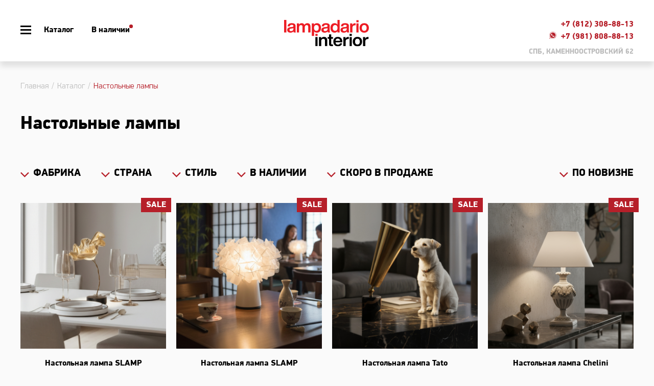

--- FILE ---
content_type: text/html; charset=utf-8
request_url: https://www.lampadario.ru/bytype/nastolnye/?type=nastolnye&PAGEN_1=2
body_size: 22959
content:
<!DOCTYPE HTML>
<html>
<head>
	<meta http-equiv="Content-Type" content="text/html; charset=utf-8" />
<link href="/bitrix/css/dbogdanoff.cookie/style.min.css?1727874652721" type="text/css"  rel="stylesheet" />
<link href="/bitrix/cache/css/s2/base_copy/template_5c18216edcb1940aa7c5e2cab5d1570e/template_5c18216edcb1940aa7c5e2cab5d1570e_v1.css?176060604010282" type="text/css"  data-template-style="true" rel="stylesheet" />
<script>if(!window.BX)window.BX={};if(!window.BX.message)window.BX.message=function(mess){if(typeof mess==='object'){for(let i in mess) {BX.message[i]=mess[i];} return true;}};</script>
<script>(window.BX||top.BX).message({"JS_CORE_LOADING":"Загрузка...","JS_CORE_NO_DATA":"- Нет данных -","JS_CORE_WINDOW_CLOSE":"Закрыть","JS_CORE_WINDOW_EXPAND":"Развернуть","JS_CORE_WINDOW_NARROW":"Свернуть в окно","JS_CORE_WINDOW_SAVE":"Сохранить","JS_CORE_WINDOW_CANCEL":"Отменить","JS_CORE_WINDOW_CONTINUE":"Продолжить","JS_CORE_H":"ч","JS_CORE_M":"м","JS_CORE_S":"с","JSADM_AI_HIDE_EXTRA":"Скрыть лишние","JSADM_AI_ALL_NOTIF":"Показать все","JSADM_AUTH_REQ":"Требуется авторизация!","JS_CORE_WINDOW_AUTH":"Войти","JS_CORE_IMAGE_FULL":"Полный размер"});</script>

<script src="/bitrix/js/main/core/core.min.js?1727874633225422"></script>

<script>BX.Runtime.registerExtension({"name":"main.core","namespace":"BX","loaded":true});</script>
<script>BX.setJSList(["\/bitrix\/js\/main\/core\/core_ajax.js","\/bitrix\/js\/main\/core\/core_promise.js","\/bitrix\/js\/main\/polyfill\/promise\/js\/promise.js","\/bitrix\/js\/main\/loadext\/loadext.js","\/bitrix\/js\/main\/loadext\/extension.js","\/bitrix\/js\/main\/polyfill\/promise\/js\/promise.js","\/bitrix\/js\/main\/polyfill\/find\/js\/find.js","\/bitrix\/js\/main\/polyfill\/includes\/js\/includes.js","\/bitrix\/js\/main\/polyfill\/matches\/js\/matches.js","\/bitrix\/js\/ui\/polyfill\/closest\/js\/closest.js","\/bitrix\/js\/main\/polyfill\/fill\/main.polyfill.fill.js","\/bitrix\/js\/main\/polyfill\/find\/js\/find.js","\/bitrix\/js\/main\/polyfill\/matches\/js\/matches.js","\/bitrix\/js\/main\/polyfill\/core\/dist\/polyfill.bundle.js","\/bitrix\/js\/main\/core\/core.js","\/bitrix\/js\/main\/polyfill\/intersectionobserver\/js\/intersectionobserver.js","\/bitrix\/js\/main\/lazyload\/dist\/lazyload.bundle.js","\/bitrix\/js\/main\/polyfill\/core\/dist\/polyfill.bundle.js","\/bitrix\/js\/main\/parambag\/dist\/parambag.bundle.js"]);
</script>
<script>(window.BX||top.BX).message({"LANGUAGE_ID":"ru","FORMAT_DATE":"MM\/DD\/YYYY","FORMAT_DATETIME":"MM\/DD\/YYYY HH:MI:SS","COOKIE_PREFIX":"BITRIX_SM","SERVER_TZ_OFFSET":"0","UTF_MODE":"Y","SITE_ID":"s2","SITE_DIR":"\/","USER_ID":"","SERVER_TIME":1768935052,"USER_TZ_OFFSET":0,"USER_TZ_AUTO":"Y","bitrix_sessid":"ef949ef9c9755878ef5bf9d59de67bb1"});</script>


<script src="/bitrix/js/dbogdanoff.cookie/script.min.js?17278746351623"></script>
<script>BX.setJSList(["\/bitrix\/templates\/base_copy\/components\/kirill\/catalog.smart.filter\/kirillstart\/js\/jquery-ui-1.10.3.custom.min.js","\/bitrix\/templates\/base_copy\/components\/kirill\/catalog.smart.filter\/kirillstart\/script.js","\/bitrix\/templates\/base_copy\/js\/jquery-1.11.1.min.js","\/include\/popup\/js\/script.js","\/include\/popup\/js\/jquery.fancybox.pack.js"]);</script>
<script>BX.setCSSList(["\/include\/popup\/css\/jquery.fancybox.css","\/include\/popup\/css\/style.css"]);</script>
<link rel="canonical" href="https://www.lampadario.ru:443/bytype/nastolnye/" />



<script  src="/bitrix/cache/js/s2/base_copy/template_10a822641e854f0777210703e609771f/template_10a822641e854f0777210703e609771f_v1.js?1760606040120925"></script>
<script  src="/bitrix/cache/js/s2/base_copy/page_e0534661672c52ae390090238a6bdbd3/page_e0534661672c52ae390090238a6bdbd3_v1.js?176060604031237"></script>
<script>var _ba = _ba || []; _ba.push(["aid", "6792f64434f502a76120a5a0c4aa6c70"]); _ba.push(["host", "www.lampadario.ru"]); (function() {var ba = document.createElement("script"); ba.type = "text/javascript"; ba.async = true;ba.src = (document.location.protocol == "https:" ? "https://" : "http://") + "bitrix.info/ba.js";var s = document.getElementsByTagName("script")[0];s.parentNode.insertBefore(ba, s);})();</script>


	<title>Встраиваемые светильники купить в салоне дизайнерского света Lampadario</title>
	<meta name="yandex-verification" content="c9e876380f40ecb6" />
	<meta name="yandex-verification" content="84f58bfe836e32ac" />
	<meta name="viewport" content="width=device-width, initial-scale=1.0, maximum-scale=1.0, user-scalable=no">
	<meta name="google-site-verification" content="dFinD5nL9msW0FwQzRQc3SdhPjjAv1ySruR6cBdgznU">
	<meta http-equiv="Content-Type" content="text/html; charset=utf-8">
	<meta name="msapplication-config" content="browserconfig.xml">

	<link rel="stylesheet" type="text/css" href="/css/slick.css?v=26012018">
	<link rel="stylesheet" type="text/css" href="/css/fancybox.css?v=26012018">
	<link rel="stylesheet" type="text/css" href="/css/jquery.fancybox-thumbs.css?v=26012018">
	<link rel="stylesheet" type="text/css" href="/css/style.css?v=26012018">
	<link rel="stylesheet" type="text/css" href="/css/artOrProj.css?v=26012018">
		<script type="text/javascript" src="/js/jquery-3.4.1.min.js"></script>
	<script type="text/javascript" src="/js/jquery.fancybox.pack.js"></script>
	<script type="text/javascript" src="/js/jquery.fancybox-thumbs.js"></script>
	<script type="text/javascript" src="/js/jquery.inputmask.min.js"></script>
	<script type="text/javascript" src="/js/jquery.cookie.js"></script>
	<script type="text/javascript" src="/js/slick.js?v=26012018"></script>

	<link rel="shortcut icon" type="image/x-icon" href="/favicon.ico?v=26012018">
	<link rel="icon" type="image/png" href="/img/favicons/android-chrome-192x192.png" sizes="192x192">
	<link rel="icon" type="image/png" href="/img/favicons/android-chrome-256x256.png" sizes="256x256">
	<link rel="icon" type="image/png" href="/img/favicons/favicon-16x16.png" sizes="16x16">
	<link rel="icon" type="image/png" href="/img/favicons/favicon-32x32.png" sizes="32x32">

	<link rel="apple-touch-icon" href="/img/favicons/apple-touch-icon-180x180.png" sizes="180x180">
	<link rel="mask-icon" href="/img/favicons/safari-pinned-tab.svg" color="#B71924">
	<link rel="manifest" href="/img/favicons/site.webmanifest">
	<!-- Global site tag (gtag.js) - Google Analytics -->
	<script async src="https://www.googletagmanager.com/gtag/js?id=G-14CRLJRKWB"></script>
	<script>
	  window.dataLayer = window.dataLayer || [];
	  function gtag(){dataLayer.push(arguments);}
	  gtag('js', new Date());

	  gtag('config', 'G-14CRLJRKWB');
	</script>
	<!-- Google Tag Manager -->
	<script>(function(w,d,s,l,i){w[l]=w[l]||[];w[l].push({'gtm.start':
	new Date().getTime(),event:'gtm.js'});var f=d.getElementsByTagName(s)[0],
	j=d.createElement(s),dl=l!='dataLayer'?'&l='+l:'';j.async=true;j.src=
	'https://www.googletagmanager.com/gtm.js?id='+i+dl;f.parentNode.insertBefore(j,f);
	})(window,document,'script','dataLayer','GTM-TDGQVV9');</script>
	<!-- End Google Tag Manager -->
	<!-- Begin Verbox {literal} -->
	<script>
	    (function(){(function c(d,w,m,i) {
	        window.supportAPIMethod = m;
	        var s = d.createElement('script');
	        s.id = 'supportScript'; 
	        var id = '6fec86143d853f20c61dfc73839b5ef6';
	        s.src = (!i ? 'https://admin.verbox.ru/support/support.js' : 'https://static.site-chat.me/support/support.int.js') + '?h=' + id;
	        s.onerror = i ? undefined : function(){c(d,w,m,true)};
	        w[m] = w[m] ? w[m] : function(){(w[m].q = w[m].q ? w[m].q : []).push(arguments);};
	        (d.head ? d.head : d.body).appendChild(s);
	    })(document,window,'Verbox')})();
	</script>
	<!-- {/literal} End Verbox -->

</head>
<body>
<!-- Google Tag Manager (noscript) -->
<noscript><iframe src="https://www.googletagmanager.com/ns.html?id=GTM-TDGQVV9"
height="0" width="0" style="display:none;visibility:hidden"></iframe></noscript>
<!-- End Google Tag Manager (noscript) -->


<div class="wrapper">
		<div id="header">
		<a class="logo" href="/"><img src="/img/svg/logo-1.svg"></a>
		<div class="left">
			<div class="main">
				<div class="burger"></div>
				<a class="descOnly" href="/about/projects/">Наши проекты</a>
				<a class="catalog" href="/catalog/">Каталог<div class="line anim1"></div></a>
				<a class="inStock" href="/sale/tovar-v-nalichii/">В наличии<div class="point"></div></a>
				<a class="descOnly sale" href="/discount/">Sale</a>
				<a class="descOnly" href="/coming_soon/">Скоро в продаже</a>
				<div class="descOnly points anim1"></div>
			</div>
			<div class="subMenu">
				<div id="descCatMenu">
					<div class="col"><a class="bold uc noAction" href="#">Декоративный свет</a><ul class="cats"><li><a href="/bytype/svetilniki_bra/">Бра</a></li><li><a href="/bytype/lyustra/">Люстры</a></li><li><a href="/bytype/Nastenno_potolochnye/">Настенно-потолочные</a></li><li><a href="/bytype/nastolnye/">Настольные лампы</a></li><li><a href="/bytype/Podvesnye/">Подвесные светильники</a></li><li><a href="/bytype/Potolochnye/">Потолочные светильники</a></li><li><a href="/bytype/napolnye/">Торшеры</a></li><li><a href="/bytype/khrustalnye_lyustry/">Хрустальные люстры</a></li></ul></div><div class="col"><a class="bold uc noAction" href="#">Технический свет</a><ul class="cats"><li><a href="/bytype/Vstraivaemye/">Встраиваемые светильники</a></li><li><a href="/bytype/nakladnye-svetilniki/">Накладные светильники</a></li><li><a href="/bytype/Podsvetka_dlya_kartin/">Подсветка для картин</a></li><li><a href="/bytype/trekovyy/">Системы освещения</a></li><li><a href="/bytype/Ulichnyj_svetilnik/">Уличные светильники</a></li><li><a href="/bytype/vstraivaemye-sistemy/">Встраиваемые системы</a></li><li><a href="/bytype/trekovye-sistemy/">Трековые системы</a></li><li><a href="/bytype/../news/articles/normativy-osveshchennosti/"><span class="bold ul">Нормативы освещенности</span></a></li></ul></div><div class="col"><a class="bold uc noAction" href="#">Другое</a><ul class="cats"><li><a href="/bytype/rozetki-i-vyklyuchateli/">Розетки и выключатели</a></li></ul></div><div class="col"><a class="bold uc noAction" href="#">Мебель и аксессуары</a><ul class="cats"><li><a href="/bytype/vaza/">Вазы</a></li><li><a href="/bytype/kryuchki-veshalki/">Вешалки</a></li><li><a href="/bytype/dekorativnye-panno/">Декоративные панно</a></li><li><a href="/bytype/dekorativnyy-podnos/">Декоративные подносы</a></li><li><a href="/bytype/dekorativnaya-statuetka/">Декоративные статуэтки</a></li><li><a href="/bytype/dekorativnye-chashi/">Декоративные чаши</a></li><li><a href="/bytype/divan/">Диван</a></li><li><a href="/bytype/zerkalo/">Зеркало</a></li><li><a href="/bytype/knizhnyy-shkaf/">Книжный шкаф</a></li><li><a href="/bytype/komod/">Комод</a></li><li><a href="/bytype/konsol/">Консоль</a></li><li><a href="/bytype/kreslo/">Кресло</a></li><li><a href="/bytype/krovat/">Кровать</a></li><li><a href="/bytype/kuvshiny/">Кувшины</a></li><li><a href="/bytype/podsvechnik/">Подсвечник</a></li><li><a href="/bytype/podstavka/">Подставка</a></li><li><a href="/bytype/pristavnoy-stolik/">Приставной столик</a></li><li><a href="/bytype/puf/">Пуф</a></li><li><a href="/bytype/skameyki/">Скамейки</a></li><li><a href="/bytype/stellazh/">Стеллаж</a></li><li><a href="/bytype/stoly/">Столы</a></li><li><a href="/bytype/stulya/">Стулья</a></li><li><a href="/bytype/tsvetochnye-gorshki/">Цветочные горшки</a></li><li><a href="/bytype/chasy/">Часы настенные</a></li><li><a href="/bytype/shkaf/">Шкаф</a></li></ul></div>					<div class="close catMenu"></div>
				</div>
			</div>
			<div class="subMenu">
				<div class="descOnly" id="descMoreMenu">
					<ul>
						<li><a href="/about/">О компании</a></li>
						<li><a href="/fabrics/">Фабрики</a></li>
						<li><a href="/news/articles/">Статьи</a></li>
					</ul>
				</div>
			</div>
			<div class="subMenu">
				<div id="tabMobCatMenu">
					<div class="search">
						<form action="/search/index.php">
							<div class="form">
								<input name="q" type="text" value="" placeholder="Поиск по сайту">
								<input name="s" type="submit" value="">
							</div>
						</form>
					</div>
					<a class="mobOnly mobCatMenu" href="#">Каталог<div class="arrow anim1"></div></a>
					<div class="cats anim1">
						<div class="mobOnly"><a class="bold uc mobCatMenu" href="#">Декоративный свет<div class="arrow anim1"></div></a><ul class="cats anim1"><li><a href="/bytype/svetilniki_bra/">Бра</a></li><li><a href="/bytype/lyustra/">Люстры</a></li><li><a href="/bytype/Nastenno_potolochnye/">Настенно-потолочные</a></li><li><a href="/bytype/nastolnye/">Настольные лампы</a></li><li><a href="/bytype/Podvesnye/">Подвесные светильники</a></li><li><a href="/bytype/Potolochnye/">Потолочные светильники</a></li><li><a href="/bytype/napolnye/">Торшеры</a></li><li><a href="/bytype/khrustalnye_lyustry/">Хрустальные люстры</a></li></ul></div><div class="mobOnly"><a class="bold uc mobCatMenu" href="#">Технический свет<div class="arrow anim1"></div></a><ul class="cats anim1"><li><a href="/bytype/Vstraivaemye/">Встраиваемые светильники</a></li><li><a href="/bytype/nakladnye-svetilniki/">Накладные светильники</a></li><li><a href="/bytype/Podsvetka_dlya_kartin/">Подсветка для картин</a></li><li><a href="/bytype/trekovyy/">Системы освещения</a></li><li><a href="/bytype/Ulichnyj_svetilnik/">Уличные светильники</a></li><li><a href="/bytype/vstraivaemye-sistemy/">Встраиваемые системы</a></li><li><a href="/bytype/trekovye-sistemy/">Трековые системы</a></li><li><a href="/bytype/../news/articles/normativy-osveshchennosti/"><span class="bold ul">Нормативы освещенности</span></a></li></ul></div><div class="mobOnly"><a class="bold uc mobCatMenu" href="#">Другое<div class="arrow anim1"></div></a><ul class="cats anim1"><li><a href="/bytype/rozetki-i-vyklyuchateli/">Розетки и выключатели</a></li></ul></div><div class="mobOnly"><a class="bold uc mobCatMenu" href="#">Мебель и аксессуары<div class="arrow anim1"></div></a><ul class="cats anim1"><li><a href="/bytype/vaza/">Вазы</a></li><li><a href="/bytype/kryuchki-veshalki/">Вешалки</a></li><li><a href="/bytype/dekorativnye-panno/">Декоративные панно</a></li><li><a href="/bytype/dekorativnyy-podnos/">Декоративные подносы</a></li><li><a href="/bytype/dekorativnaya-statuetka/">Декоративные статуэтки</a></li><li><a href="/bytype/dekorativnye-chashi/">Декоративные чаши</a></li><li><a href="/bytype/divan/">Диван</a></li><li><a href="/bytype/zerkalo/">Зеркало</a></li><li><a href="/bytype/knizhnyy-shkaf/">Книжный шкаф</a></li><li><a href="/bytype/komod/">Комод</a></li><li><a href="/bytype/konsol/">Консоль</a></li><li><a href="/bytype/kreslo/">Кресло</a></li><li><a href="/bytype/krovat/">Кровать</a></li><li><a href="/bytype/kuvshiny/">Кувшины</a></li><li><a href="/bytype/podsvechnik/">Подсвечник</a></li><li><a href="/bytype/podstavka/">Подставка</a></li><li><a href="/bytype/pristavnoy-stolik/">Приставной столик</a></li><li><a href="/bytype/puf/">Пуф</a></li><li><a href="/bytype/skameyki/">Скамейки</a></li><li><a href="/bytype/stellazh/">Стеллаж</a></li><li><a href="/bytype/stoly/">Столы</a></li><li><a href="/bytype/stulya/">Стулья</a></li><li><a href="/bytype/tsvetochnye-gorshki/">Цветочные горшки</a></li><li><a href="/bytype/chasy/">Часы настенные</a></li><li><a href="/bytype/shkaf/">Шкаф</a></li></ul></div>					</div>
					<div class="more">
						<ul>
							<li class="mobOnly">
								<a class="rel" href="/sale/tovar-v-nalichii/">В наличии<div class="point"></div></a>
							</li>
							<li><a href="/discount/">Sale</a></li>
							<li><a href="/coming_soon/">Скоро в продаже</a></li>
							<li><a href="/about/projects/">Наши проекты</a></li>
							<li><a href="/about/">О компании</a></li>
							<li><a href="/fabrics/">Фабрики</a></li>
							<li><a href="/news/articles/">Статьи</a></li>
							<li><a href="/contacts/">Контакты</a></li>
						</ul>
					</div>
					<div class="address uc bold mobOnly">
						СПБ, КАМЕННООСТРОВСКИЙ 62
					</div>
				</div>
				<div class="close tabMobMenu"></div>
			</div>
		</div>
		<div class="right">
			<div class="search">
				<form action="/search/index.php">
					<div class="form">
						<input name="q" type="text" value="" placeholder="Поиск по сайту">
						<input name="s" type="submit" value="">
					</div>
				</form>
			</div>
			<div class="contacts">
				<div class="row bold">
					<a class="descOnly word" href="/contacts/">Контакты</a>
					<a class="phone" href="tel:+78123088813">+7 (812) 308-88-13</a>
				</div>
				<div class="row bold">
					<a class="phone" href="https://wa.me/79818088813">
						<img class="whatsapp"src="/img/svg/WhatsApp.svg">
						+7 (981) 808-88-13
					</a>
				</div>
				<div class="address bold uc">СПБ, КАМЕННООСТРОВСКИЙ 62</div>
			</div>
		</div>
	</div>
	<div id="body">
		<!-- Yandex.Metrika counter -->
<script type="text/javascript" >
   (function(m,e,t,r,i,k,a){m[i]=m[i]||function(){(m[i].a=m[i].a||[]).push(arguments)};
   m[i].l=1*new Date();k=e.createElement(t),a=e.getElementsByTagName(t)[0],k.async=1,k.src=r,a.parentNode.insertBefore(k,a)})
   (window, document, "script", "https://mc.yandex.ru/metrika/tag.js", "ym");

   ym(1919659, "init", {
        clickmap:true,
        trackLinks:true,
        accurateTrackBounce:true,
        webvisor:true,
        ecommerce:"dataLayer"
   });
</script>
<noscript><div><img src="https://mc.yandex.ru/watch/1919659" style="position:absolute; left:-9999px;" alt="" /></div></noscript>
<!-- /Yandex.Metrika counter -->
<link rel="stylesheet" type="text/css" href="/catalog/style.css">
<div class="section descOnly" itemscope="" itemtype="http://schema.org/BreadcrumbList">
	<div class="breadcrumbs" itemprop="itemListElement" itemscope="" itemtype="http://schema.org/ListItem">
		<a itemprop="item" href="/">Главная</a>
		<meta itemprop="name" content="Главная">
		<meta itemprop="position" content="1" />
		<a itemprop="item" href="/catalog/">Каталог</a><meta itemprop="name" content="Каталог"><meta itemprop="position" content="2" /><span itemprop="name">Настольные лампы</span><meta itemprop="position" content="3" />	</div>
</div>
<div class="section" id="catalogPage">
	<h1>Настольные лампы</h1>
		<div class="heap">
		<div class="sort">
			<a class="first" href="#">по новизне</a>
			<div class="subMenu anim1">
				<ul>
					<li><a data-sort="byDateDesc" href="#">по новизне</a></li><li><a data-sort="byShows" href="#">по популярности</a></li><li><a data-sort="byName" href="#">по названию</a></li>				</ul>
			</div>
		</div>
		<div class="filter">
			

<script type="text/javascript">
	var smartFilter = new JCSmartFilter('/bytype/nastolnye/?type=nastolnye&PAGEN_1=2');
	dimModif(); // Затемнение пустых выпадашек
</script>
<form name="_form" action="/bytype/nastolnye/?type=nastolnye&PAGEN_1=2" method="get" class="smartfilter hidden-xs hidden-ms">
			<input type="hidden" name="type" id="type" value="nastolnye">
			<input type="hidden" name="PAGEN_1" id="PAGEN_1" value="2">
		<a href="#" class="mobTabBtn">Фильтр</a>
	<div class="wrapper anim1">
		<ul class="row">
		        								<li class="lvl1">
					<a href="#" class="showchild arrow">Фабрика</a>
					<div class="subMenu anim1">
						<ul id="ul_3">
														<li class="lvl2">
									<input class="cb" type="checkbox" value="Y" name="arrFilter_3_3252785674" id="arrFilter_3_3252785674"  onclick="smartFilter.click(this)"/>
									<label for="arrFilter_3_3252785674">101 COPENHAGEN</label>
								</li>
																					<li class="lvl2 lvl2_disabled">
									<input class="cb" type="checkbox" value="Y" name="arrFilter_3_2107877259" id="arrFilter_3_2107877259"  onclick="smartFilter.click(this)"/>
									<label for="arrFilter_3_2107877259">Aldo Bernardi</label>
								</li>
																					<li class="lvl2">
									<input class="cb" type="checkbox" value="Y" name="arrFilter_3_2989879633" id="arrFilter_3_2989879633"  onclick="smartFilter.click(this)"/>
									<label for="arrFilter_3_2989879633">Aqua Creation</label>
								</li>
																					<li class="lvl2">
									<input class="cb" type="checkbox" value="Y" name="arrFilter_3_3387796282" id="arrFilter_3_3387796282"  onclick="smartFilter.click(this)"/>
									<label for="arrFilter_3_3387796282">Arizzi</label>
								</li>
																					<li class="lvl2 lvl2_disabled">
									<input class="cb" type="checkbox" value="Y" name="arrFilter_3_2257210892" id="arrFilter_3_2257210892"  onclick="smartFilter.click(this)"/>
									<label for="arrFilter_3_2257210892">Arkos</label>
								</li>
																					<li class="lvl2">
									<input class="cb" type="checkbox" value="Y" name="arrFilter_3_2658494091" id="arrFilter_3_2658494091"  onclick="smartFilter.click(this)"/>
									<label for="arrFilter_3_2658494091">Aromas</label>
								</li>
																					<li class="lvl2">
									<input class="cb" type="checkbox" value="Y" name="arrFilter_3_351873914" id="arrFilter_3_351873914"  onclick="smartFilter.click(this)"/>
									<label for="arrFilter_3_351873914">Arte di Murano</label>
								</li>
																					<li class="lvl2 lvl2_disabled">
									<input class="cb" type="checkbox" value="Y" name="arrFilter_3_3771689198" id="arrFilter_3_3771689198"  onclick="smartFilter.click(this)"/>
									<label for="arrFilter_3_3771689198">Arte Veneziana</label>
								</li>
																					<li class="lvl2">
									<input class="cb" type="checkbox" value="Y" name="arrFilter_3_1500340406" id="arrFilter_3_1500340406"  onclick="smartFilter.click(this)"/>
									<label for="arrFilter_3_1500340406">Artemide</label>
								</li>
																					<li class="lvl2">
									<input class="cb" type="checkbox" value="Y" name="arrFilter_3_2532676273" id="arrFilter_3_2532676273"  onclick="smartFilter.click(this)"/>
									<label for="arrFilter_3_2532676273">Arteriors</label>
								</li>
																					<li class="lvl2">
									<input class="cb" type="checkbox" value="Y" name="arrFilter_3_2703233115" id="arrFilter_3_2703233115"  onclick="smartFilter.click(this)"/>
									<label for="arrFilter_3_2703233115">Arturo Alvarez</label>
								</li>
																					<li class="lvl2 lvl2_disabled">
									<input class="cb" type="checkbox" value="Y" name="arrFilter_3_3351441710" id="arrFilter_3_3351441710"  onclick="smartFilter.click(this)"/>
									<label for="arrFilter_3_3351441710">Astro Lighting</label>
								</li>
																					<li class="lvl2">
									<input class="cb" type="checkbox" value="Y" name="arrFilter_3_597320834" id="arrFilter_3_597320834"  onclick="smartFilter.click(this)"/>
									<label for="arrFilter_3_597320834">Audo</label>
								</li>
																					<li class="lvl2">
									<input class="cb" type="checkbox" value="Y" name="arrFilter_3_4194326291" id="arrFilter_3_4194326291"  onclick="smartFilter.click(this)"/>
									<label for="arrFilter_3_4194326291">Axo Light</label>
								</li>
																					<li class="lvl2">
									<input class="cb" type="checkbox" value="Y" name="arrFilter_3_4031323929" id="arrFilter_3_4031323929"  onclick="smartFilter.click(this)"/>
									<label for="arrFilter_3_4031323929">B.Lux</label>
								</li>
																					<li class="lvl2">
									<input class="cb" type="checkbox" value="Y" name="arrFilter_3_2366072709" id="arrFilter_3_2366072709"  onclick="smartFilter.click(this)"/>
									<label for="arrFilter_3_2366072709">Badari</label>
								</li>
																					<li class="lvl2">
									<input class="cb" type="checkbox" value="Y" name="arrFilter_3_331872978" id="arrFilter_3_331872978"  onclick="smartFilter.click(this)"/>
									<label for="arrFilter_3_331872978">Baga</label>
								</li>
																					<li class="lvl2 lvl2_disabled">
									<input class="cb" type="checkbox" value="Y" name="arrFilter_3_3622128378" id="arrFilter_3_3622128378"  onclick="smartFilter.click(this)"/>
									<label for="arrFilter_3_3622128378">Banci Firenze</label>
								</li>
																					<li class="lvl2">
									<input class="cb" type="checkbox" value="Y" name="arrFilter_3_1087273882" id="arrFilter_3_1087273882"  onclick="smartFilter.click(this)"/>
									<label for="arrFilter_3_1087273882">Barovier & Toso</label>
								</li>
																					<li class="lvl2">
									<input class="cb" type="checkbox" value="Y" name="arrFilter_3_2518243396" id="arrFilter_3_2518243396"  onclick="smartFilter.click(this)"/>
									<label for="arrFilter_3_2518243396">Basilux</label>
								</li>
																					<li class="lvl2">
									<input class="cb" type="checkbox" value="Y" name="arrFilter_3_4014459541" id="arrFilter_3_4014459541"  onclick="smartFilter.click(this)"/>
									<label for="arrFilter_3_4014459541">Beby Italy</label>
								</li>
																					<li class="lvl2 lvl2_disabled">
									<input class="cb" type="checkbox" value="Y" name="arrFilter_3_3823069529" id="arrFilter_3_3823069529"  onclick="smartFilter.click(this)"/>
									<label for="arrFilter_3_3823069529">Bega</label>
								</li>
																					<li class="lvl2 lvl2_disabled">
									<input class="cb" type="checkbox" value="Y" name="arrFilter_3_244473809" id="arrFilter_3_244473809"  onclick="smartFilter.click(this)"/>
									<label for="arrFilter_3_244473809">Bellart</label>
								</li>
																					<li class="lvl2">
									<input class="cb" type="checkbox" value="Y" name="arrFilter_3_4087560607" id="arrFilter_3_4087560607"  onclick="smartFilter.click(this)"/>
									<label for="arrFilter_3_4087560607">Bert Frank</label>
								</li>
																					<li class="lvl2 lvl2_disabled">
									<input class="cb" type="checkbox" value="Y" name="arrFilter_3_2279135610" id="arrFilter_3_2279135610"  onclick="smartFilter.click(this)"/>
									<label for="arrFilter_3_2279135610">BEZHKO</label>
								</li>
																					<li class="lvl2 lvl2_disabled">
									<input class="cb" type="checkbox" value="Y" name="arrFilter_3_3836542341" id="arrFilter_3_3836542341"  onclick="smartFilter.click(this)"/>
									<label for="arrFilter_3_3836542341">Bontempi</label>
								</li>
																					<li class="lvl2 lvl2_disabled">
									<input class="cb" type="checkbox" value="Y" name="arrFilter_3_622364711" id="arrFilter_3_622364711"  onclick="smartFilter.click(this)"/>
									<label for="arrFilter_3_622364711">Bover</label>
								</li>
																					<li class="lvl2 lvl2_disabled">
									<input class="cb" type="checkbox" value="Y" name="arrFilter_3_1674381730" id="arrFilter_3_1674381730"  onclick="smartFilter.click(this)"/>
									<label for="arrFilter_3_1674381730">BPM</label>
								</li>
																					<li class="lvl2 lvl2_disabled">
									<input class="cb" type="checkbox" value="Y" name="arrFilter_3_1732517418" id="arrFilter_3_1732517418"  onclick="smartFilter.click(this)"/>
									<label for="arrFilter_3_1732517418">Brand Van Egmond</label>
								</li>
																					<li class="lvl2">
									<input class="cb" type="checkbox" value="Y" name="arrFilter_3_2992949196" id="arrFilter_3_2992949196"  onclick="smartFilter.click(this)"/>
									<label for="arrFilter_3_2992949196">BROKIS</label>
								</li>
																					<li class="lvl2">
									<input class="cb" type="checkbox" value="Y" name="arrFilter_3_2127932023" id="arrFilter_3_2127932023"  onclick="smartFilter.click(this)"/>
									<label for="arrFilter_3_2127932023">Cangini & Tucci </label>
								</li>
																					<li class="lvl2 lvl2_disabled">
									<input class="cb" type="checkbox" value="Y" name="arrFilter_3_2227877955" id="arrFilter_3_2227877955"  onclick="smartFilter.click(this)"/>
									<label for="arrFilter_3_2227877955">Castro Lighting</label>
								</li>
																					<li class="lvl2">
									<input class="cb" type="checkbox" value="Y" name="arrFilter_3_1028025475" id="arrFilter_3_1028025475"  onclick="smartFilter.click(this)"/>
									<label for="arrFilter_3_1028025475">Catellani&Smith</label>
								</li>
																					<li class="lvl2 lvl2_disabled">
									<input class="cb" type="checkbox" value="Y" name="arrFilter_3_3290581381" id="arrFilter_3_3290581381"  onclick="smartFilter.click(this)"/>
									<label for="arrFilter_3_3290581381">Cattelan Italia</label>
								</li>
																					<li class="lvl2">
									<input class="cb" type="checkbox" value="Y" name="arrFilter_3_2673048392" id="arrFilter_3_2673048392"  onclick="smartFilter.click(this)"/>
									<label for="arrFilter_3_2673048392">Chelini</label>
								</li>
																					<li class="lvl2 lvl2_disabled">
									<input class="cb" type="checkbox" value="Y" name="arrFilter_3_750059507" id="arrFilter_3_750059507"  onclick="smartFilter.click(this)"/>
									<label for="arrFilter_3_750059507">Christopher Guy</label>
								</li>
																					<li class="lvl2">
									<input class="cb" type="checkbox" value="Y" name="arrFilter_3_2369315048" id="arrFilter_3_2369315048"  onclick="smartFilter.click(this)"/>
									<label for="arrFilter_3_2369315048">Contardi</label>
								</li>
																					<li class="lvl2">
									<input class="cb" type="checkbox" value="Y" name="arrFilter_3_4139238408" id="arrFilter_3_4139238408"  onclick="smartFilter.click(this)"/>
									<label for="arrFilter_3_4139238408">Cremasco Illuminazione</label>
								</li>
																					<li class="lvl2 lvl2_disabled">
									<input class="cb" type="checkbox" value="Y" name="arrFilter_3_2338045908" id="arrFilter_3_2338045908"  onclick="smartFilter.click(this)"/>
									<label for="arrFilter_3_2338045908">CTO Lighting</label>
								</li>
																					<li class="lvl2 lvl2_disabled">
									<input class="cb" type="checkbox" value="Y" name="arrFilter_3_2471634427" id="arrFilter_3_2471634427"  onclick="smartFilter.click(this)"/>
									<label for="arrFilter_3_2471634427">CVL</label>
								</li>
																					<li class="lvl2">
									<input class="cb" type="checkbox" value="Y" name="arrFilter_3_640340729" id="arrFilter_3_640340729"  onclick="smartFilter.click(this)"/>
									<label for="arrFilter_3_640340729">Davide Groppi</label>
								</li>
																					<li class="lvl2">
									<input class="cb" type="checkbox" value="Y" name="arrFilter_3_1205592845" id="arrFilter_3_1205592845"  onclick="smartFilter.click(this)"/>
									<label for="arrFilter_3_1205592845">De Majo</label>
								</li>
																					<li class="lvl2 lvl2_disabled">
									<input class="cb" type="checkbox" value="Y" name="arrFilter_3_1165072289" id="arrFilter_3_1165072289"  onclick="smartFilter.click(this)"/>
									<label for="arrFilter_3_1165072289">DelightFull</label>
								</li>
																					<li class="lvl2 lvl2_disabled">
									<input class="cb" type="checkbox" value="Y" name="arrFilter_3_348797236" id="arrFilter_3_348797236"  onclick="smartFilter.click(this)"/>
									<label for="arrFilter_3_348797236">Delta Light</label>
								</li>
																					<li class="lvl2 lvl2_disabled">
									<input class="cb" type="checkbox" value="Y" name="arrFilter_3_824357376" id="arrFilter_3_824357376"  onclick="smartFilter.click(this)"/>
									<label for="arrFilter_3_824357376">Desalto</label>
								</li>
																					<li class="lvl2 lvl2_disabled">
									<input class="cb" type="checkbox" value="Y" name="arrFilter_3_3836915008" id="arrFilter_3_3836915008"  onclick="smartFilter.click(this)"/>
									<label for="arrFilter_3_3836915008">Disano</label>
								</li>
																					<li class="lvl2 lvl2_disabled">
									<input class="cb" type="checkbox" value="Y" name="arrFilter_3_3379322110" id="arrFilter_3_3379322110"  onclick="smartFilter.click(this)"/>
									<label for="arrFilter_3_3379322110">Ditre Italia</label>
								</li>
																					<li class="lvl2 lvl2_disabled">
									<input class="cb" type="checkbox" value="Y" name="arrFilter_3_2513344923" id="arrFilter_3_2513344923"  onclick="smartFilter.click(this)"/>
									<label for="arrFilter_3_2513344923">Due Effe</label>
								</li>
																					<li class="lvl2">
									<input class="cb" type="checkbox" value="Y" name="arrFilter_3_470507073" id="arrFilter_3_470507073"  onclick="smartFilter.click(this)"/>
									<label for="arrFilter_3_470507073">Durable</label>
								</li>
																					<li class="lvl2">
									<input class="cb" type="checkbox" value="Y" name="arrFilter_3_1392642621" id="arrFilter_3_1392642621"  onclick="smartFilter.click(this)"/>
									<label for="arrFilter_3_1392642621">Eden Design</label>
								</li>
																					<li class="lvl2">
									<input class="cb" type="checkbox" value="Y" name="arrFilter_3_2099809728" id="arrFilter_3_2099809728"  onclick="smartFilter.click(this)"/>
									<label for="arrFilter_3_2099809728">Eichholtz</label>
								</li>
																					<li class="lvl2">
									<input class="cb" type="checkbox" value="Y" name="arrFilter_3_4009241129" id="arrFilter_3_4009241129"  onclick="smartFilter.click(this)"/>
									<label for="arrFilter_3_4009241129">Estiluz</label>
								</li>
																					<li class="lvl2">
									<input class="cb" type="checkbox" value="Y" name="arrFilter_3_2427366683" id="arrFilter_3_2427366683"  onclick="smartFilter.click(this)"/>
									<label for="arrFilter_3_2427366683">Euroluce lampadari</label>
								</li>
																					<li class="lvl2">
									<input class="cb" type="checkbox" value="Y" name="arrFilter_3_2003519797" id="arrFilter_3_2003519797"  onclick="smartFilter.click(this)"/>
									<label for="arrFilter_3_2003519797">Fabbian</label>
								</li>
																					<li class="lvl2">
									<input class="cb" type="checkbox" value="Y" name="arrFilter_3_1041259160" id="arrFilter_3_1041259160"  onclick="smartFilter.click(this)"/>
									<label for="arrFilter_3_1041259160">FALB</label>
								</li>
																					<li class="lvl2 lvl2_disabled">
									<input class="cb" type="checkbox" value="Y" name="arrFilter_3_2060859619" id="arrFilter_3_2060859619"  onclick="smartFilter.click(this)"/>
									<label for="arrFilter_3_2060859619">Faro</label>
								</li>
																					<li class="lvl2 lvl2_disabled">
									<input class="cb" type="checkbox" value="Y" name="arrFilter_3_3288611444" id="arrFilter_3_3288611444"  onclick="smartFilter.click(this)"/>
									<label for="arrFilter_3_3288611444">Faustig</label>
								</li>
																					<li class="lvl2">
									<input class="cb" type="checkbox" value="Y" name="arrFilter_3_2504012831" id="arrFilter_3_2504012831"  onclick="smartFilter.click(this)"/>
									<label for="arrFilter_3_2504012831">Ferroluce Ceramica</label>
								</li>
																					<li class="lvl2 lvl2_disabled">
									<input class="cb" type="checkbox" value="Y" name="arrFilter_3_2809158953" id="arrFilter_3_2809158953"  onclick="smartFilter.click(this)"/>
									<label for="arrFilter_3_2809158953">Fiam</label>
								</li>
																					<li class="lvl2">
									<input class="cb" type="checkbox" value="Y" name="arrFilter_3_2841577277" id="arrFilter_3_2841577277"  onclick="smartFilter.click(this)"/>
									<label for="arrFilter_3_2841577277">Florenz lamp</label>
								</li>
																					<li class="lvl2">
									<input class="cb" type="checkbox" value="Y" name="arrFilter_3_513975958" id="arrFilter_3_513975958"  onclick="smartFilter.click(this)"/>
									<label for="arrFilter_3_513975958">Flos</label>
								</li>
																					<li class="lvl2">
									<input class="cb" type="checkbox" value="Y" name="arrFilter_3_447483596" id="arrFilter_3_447483596"  onclick="smartFilter.click(this)"/>
									<label for="arrFilter_3_447483596">Fontana Arte</label>
								</li>
																					<li class="lvl2 lvl2_disabled">
									<input class="cb" type="checkbox" value="Y" name="arrFilter_3_2392851661" id="arrFilter_3_2392851661"  onclick="smartFilter.click(this)"/>
									<label for="arrFilter_3_2392851661">Gabriel Scott</label>
								</li>
																					<li class="lvl2 lvl2_disabled">
									<input class="cb" type="checkbox" value="Y" name="arrFilter_3_1942530749" id="arrFilter_3_1942530749"  onclick="smartFilter.click(this)"/>
									<label for="arrFilter_3_1942530749">Gallo</label>
								</li>
																					<li class="lvl2 lvl2_disabled">
									<input class="cb" type="checkbox" value="Y" name="arrFilter_3_4191443375" id="arrFilter_3_4191443375"  onclick="smartFilter.click(this)"/>
									<label for="arrFilter_3_4191443375">Gallotti&Radice</label>
								</li>
																					<li class="lvl2 lvl2_disabled">
									<input class="cb" type="checkbox" value="Y" name="arrFilter_3_186821128" id="arrFilter_3_186821128"  onclick="smartFilter.click(this)"/>
									<label for="arrFilter_3_186821128">Gamma Arredamenti</label>
								</li>
																					<li class="lvl2 lvl2_disabled">
									<input class="cb" type="checkbox" value="Y" name="arrFilter_3_1208476236" id="arrFilter_3_1208476236"  onclick="smartFilter.click(this)"/>
									<label for="arrFilter_3_1208476236">Ghidini</label>
								</li>
																					<li class="lvl2 lvl2_disabled">
									<input class="cb" type="checkbox" value="Y" name="arrFilter_3_2204294332" id="arrFilter_3_2204294332"  onclick="smartFilter.click(this)"/>
									<label for="arrFilter_3_2204294332">Giorgetti</label>
								</li>
																					<li class="lvl2 lvl2_disabled">
									<input class="cb" type="checkbox" value="Y" name="arrFilter_3_1263380414" id="arrFilter_3_1263380414"  onclick="smartFilter.click(this)"/>
									<label for="arrFilter_3_1263380414">Haberdashery</label>
								</li>
																					<li class="lvl2 lvl2_disabled">
									<input class="cb" type="checkbox" value="Y" name="arrFilter_3_2497206735" id="arrFilter_3_2497206735"  onclick="smartFilter.click(this)"/>
									<label for="arrFilter_3_2497206735">Helestra</label>
								</li>
																					<li class="lvl2 lvl2_disabled">
									<input class="cb" type="checkbox" value="Y" name="arrFilter_3_1652041465" id="arrFilter_3_1652041465"  onclick="smartFilter.click(this)"/>
									<label for="arrFilter_3_1652041465">Henge</label>
								</li>
																					<li class="lvl2 lvl2_disabled">
									<input class="cb" type="checkbox" value="Y" name="arrFilter_3_3261007326" id="arrFilter_3_3261007326"  onclick="smartFilter.click(this)"/>
									<label for="arrFilter_3_3261007326">Hind Rabii</label>
								</li>
																					<li class="lvl2 lvl2_disabled">
									<input class="cb" type="checkbox" value="Y" name="arrFilter_3_174143483" id="arrFilter_3_174143483"  onclick="smartFilter.click(this)"/>
									<label for="arrFilter_3_174143483">Icone minitalux</label>
								</li>
																					<li class="lvl2">
									<input class="cb" type="checkbox" value="Y" name="arrFilter_3_3843080328" id="arrFilter_3_3843080328"  onclick="smartFilter.click(this)"/>
									<label for="arrFilter_3_3843080328">IDL</label>
								</li>
																					<li class="lvl2 lvl2_disabled">
									<input class="cb" type="checkbox" value="Y" name="arrFilter_3_73876574" id="arrFilter_3_73876574"  onclick="smartFilter.click(this)"/>
									<label for="arrFilter_3_73876574">iGuzzini</label>
								</li>
																					<li class="lvl2">
									<input class="cb" type="checkbox" value="Y" name="arrFilter_3_3588921679" id="arrFilter_3_3588921679"  onclick="smartFilter.click(this)"/>
									<label for="arrFilter_3_3588921679">Il Paralume Marina</label>
								</li>
																					<li class="lvl2">
									<input class="cb" type="checkbox" value="Y" name="arrFilter_3_1844980715" id="arrFilter_3_1844980715"  onclick="smartFilter.click(this)"/>
									<label for="arrFilter_3_1844980715">Ilfari </label>
								</li>
																					<li class="lvl2 lvl2_disabled">
									<input class="cb" type="checkbox" value="Y" name="arrFilter_3_2038154556" id="arrFilter_3_2038154556"  onclick="smartFilter.click(this)"/>
									<label for="arrFilter_3_2038154556">Innermost</label>
								</li>
																					<li class="lvl2 lvl2_disabled">
									<input class="cb" type="checkbox" value="Y" name="arrFilter_3_3644377468" id="arrFilter_3_3644377468"  onclick="smartFilter.click(this)"/>
									<label for="arrFilter_3_3644377468">Intra lighting</label>
								</li>
																					<li class="lvl2">
									<input class="cb" type="checkbox" value="Y" name="arrFilter_3_2623615998" id="arrFilter_3_2623615998"  onclick="smartFilter.click(this)"/>
									<label for="arrFilter_3_2623615998">Italamp</label>
								</li>
																					<li class="lvl2 lvl2_disabled">
									<input class="cb" type="checkbox" value="Y" name="arrFilter_3_3051202998" id="arrFilter_3_3051202998"  onclick="smartFilter.click(this)"/>
									<label for="arrFilter_3_3051202998">JUNG</label>
								</li>
																					<li class="lvl2 lvl2_disabled">
									<input class="cb" type="checkbox" value="Y" name="arrFilter_3_2116700459" id="arrFilter_3_2116700459"  onclick="smartFilter.click(this)"/>
									<label for="arrFilter_3_2116700459">Juniper</label>
								</li>
																					<li class="lvl2">
									<input class="cb" type="checkbox" value="Y" name="arrFilter_3_530934855" id="arrFilter_3_530934855"  onclick="smartFilter.click(this)"/>
									<label for="arrFilter_3_530934855">KARMAN</label>
								</li>
																					<li class="lvl2">
									<input class="cb" type="checkbox" value="Y" name="arrFilter_3_2626819313" id="arrFilter_3_2626819313"  onclick="smartFilter.click(this)"/>
									<label for="arrFilter_3_2626819313">KUNDALINI</label>
								</li>
																					<li class="lvl2 lvl2_disabled">
									<input class="cb" type="checkbox" value="Y" name="arrFilter_3_1074395216" id="arrFilter_3_1074395216"  onclick="smartFilter.click(this)"/>
									<label for="arrFilter_3_1074395216">Kutek</label>
								</li>
																					<li class="lvl2">
									<input class="cb" type="checkbox" value="Y" name="arrFilter_3_4249302650" id="arrFilter_3_4249302650"  onclick="smartFilter.click(this)"/>
									<label for="arrFilter_3_4249302650">La Murrina</label>
								</li>
																					<li class="lvl2 lvl2_disabled">
									<input class="cb" type="checkbox" value="Y" name="arrFilter_3_4049339132" id="arrFilter_3_4049339132"  onclick="smartFilter.click(this)"/>
									<label for="arrFilter_3_4049339132">LampLandia</label>
								</li>
																					<li class="lvl2 lvl2_disabled">
									<input class="cb" type="checkbox" value="Y" name="arrFilter_3_3393783569" id="arrFilter_3_3393783569"  onclick="smartFilter.click(this)"/>
									<label for="arrFilter_3_3393783569">Landa</label>
								</li>
																					<li class="lvl2">
									<input class="cb" type="checkbox" value="Y" name="arrFilter_3_3450132537" id="arrFilter_3_3450132537"  onclick="smartFilter.click(this)"/>
									<label for="arrFilter_3_3450132537">Lasvit</label>
								</li>
																					<li class="lvl2">
									<input class="cb" type="checkbox" value="Y" name="arrFilter_3_2490152945" id="arrFilter_3_2490152945"  onclick="smartFilter.click(this)"/>
									<label for="arrFilter_3_2490152945">Le Porcellane</label>
								</li>
																					<li class="lvl2 lvl2_disabled">
									<input class="cb" type="checkbox" value="Y" name="arrFilter_3_4168105939" id="arrFilter_3_4168105939"  onclick="smartFilter.click(this)"/>
									<label for="arrFilter_3_4168105939">Leds C4</label>
								</li>
																					<li class="lvl2">
									<input class="cb" type="checkbox" value="Y" name="arrFilter_3_3296357710" id="arrFilter_3_3296357710"  onclick="smartFilter.click(this)"/>
									<label for="arrFilter_3_3296357710">Les Heritiers</label>
								</li>
																					<li class="lvl2">
									<input class="cb" type="checkbox" value="Y" name="arrFilter_3_2393141239" id="arrFilter_3_2393141239"  onclick="smartFilter.click(this)"/>
									<label for="arrFilter_3_2393141239">Light4</label>
								</li>
																					<li class="lvl2 lvl2_disabled">
									<input class="cb" type="checkbox" value="Y" name="arrFilter_3_3049519475" id="arrFilter_3_3049519475"  onclick="smartFilter.click(this)"/>
									<label for="arrFilter_3_3049519475">Linea Light</label>
								</li>
																					<li class="lvl2">
									<input class="cb" type="checkbox" value="Y" name="arrFilter_3_2070439264" id="arrFilter_3_2070439264"  onclick="smartFilter.click(this)"/>
									<label for="arrFilter_3_2070439264">LODES (Studio Italia Design)</label>
								</li>
																					<li class="lvl2">
									<input class="cb" type="checkbox" value="Y" name="arrFilter_3_3465741608" id="arrFilter_3_3465741608"  onclick="smartFilter.click(this)"/>
									<label for="arrFilter_3_3465741608">Luceplan</label>
								</li>
																					<li class="lvl2 lvl2_disabled">
									<input class="cb" type="checkbox" value="Y" name="arrFilter_3_4146510734" id="arrFilter_3_4146510734"  onclick="smartFilter.click(this)"/>
									<label for="arrFilter_3_4146510734">Lucienne Monique </label>
								</li>
																					<li class="lvl2">
									<input class="cb" type="checkbox" value="Y" name="arrFilter_3_4166405154" id="arrFilter_3_4166405154"  onclick="smartFilter.click(this)"/>
									<label for="arrFilter_3_4166405154">LUMINA</label>
								</li>
																					<li class="lvl2 lvl2_disabled">
									<input class="cb" type="checkbox" value="Y" name="arrFilter_3_728902214" id="arrFilter_3_728902214"  onclick="smartFilter.click(this)"/>
									<label for="arrFilter_3_728902214">LUXXU</label>
								</li>
																					<li class="lvl2">
									<input class="cb" type="checkbox" value="Y" name="arrFilter_3_1719260387" id="arrFilter_3_1719260387"  onclick="smartFilter.click(this)"/>
									<label for="arrFilter_3_1719260387">Marset</label>
								</li>
																					<li class="lvl2">
									<input class="cb" type="checkbox" value="Y" name="arrFilter_3_1151287680" id="arrFilter_3_1151287680"  onclick="smartFilter.click(this)"/>
									<label for="arrFilter_3_1151287680">Masiero</label>
								</li>
																					<li class="lvl2 lvl2_disabled">
									<input class="cb" type="checkbox" value="Y" name="arrFilter_3_1007209406" id="arrFilter_3_1007209406"  onclick="smartFilter.click(this)"/>
									<label for="arrFilter_3_1007209406">Melogranoblu</label>
								</li>
																					<li class="lvl2 lvl2_disabled">
									<input class="cb" type="checkbox" value="Y" name="arrFilter_3_1460193629" id="arrFilter_3_1460193629"  onclick="smartFilter.click(this)"/>
									<label for="arrFilter_3_1460193629">Milano Bedding</label>
								</li>
																					<li class="lvl2 lvl2_disabled">
									<input class="cb" type="checkbox" value="Y" name="arrFilter_3_3795914557" id="arrFilter_3_3795914557"  onclick="smartFilter.click(this)"/>
									<label for="arrFilter_3_3795914557">Minotti</label>
								</li>
																					<li class="lvl2">
									<input class="cb" type="checkbox" value="Y" name="arrFilter_3_1254014793" id="arrFilter_3_1254014793"  onclick="smartFilter.click(this)"/>
									<label for="arrFilter_3_1254014793">MM Lampadari</label>
								</li>
																					<li class="lvl2 lvl2_disabled">
									<input class="cb" type="checkbox" value="Y" name="arrFilter_3_1361961583" id="arrFilter_3_1361961583"  onclick="smartFilter.click(this)"/>
									<label for="arrFilter_3_1361961583">Modular Lighting</label>
								</li>
																					<li class="lvl2 lvl2_disabled">
									<input class="cb" type="checkbox" value="Y" name="arrFilter_3_1804600847" id="arrFilter_3_1804600847"  onclick="smartFilter.click(this)"/>
									<label for="arrFilter_3_1804600847">Mogg</label>
								</li>
																					<li class="lvl2">
									<input class="cb" type="checkbox" value="Y" name="arrFilter_3_926328912" id="arrFilter_3_926328912"  onclick="smartFilter.click(this)"/>
									<label for="arrFilter_3_926328912">Molto Luce</label>
								</li>
																					<li class="lvl2">
									<input class="cb" type="checkbox" value="Y" name="arrFilter_3_3100618910" id="arrFilter_3_3100618910"  onclick="smartFilter.click(this)"/>
									<label for="arrFilter_3_3100618910">Moooi</label>
								</li>
																					<li class="lvl2">
									<input class="cb" type="checkbox" value="Y" name="arrFilter_3_1067235842" id="arrFilter_3_1067235842"  onclick="smartFilter.click(this)"/>
									<label for="arrFilter_3_1067235842">Morosini</label>
								</li>
																					<li class="lvl2 lvl2_disabled">
									<input class="cb" type="checkbox" value="Y" name="arrFilter_3_2494770408" id="arrFilter_3_2494770408"  onclick="smartFilter.click(this)"/>
									<label for="arrFilter_3_2494770408">MULTIFORME</label>
								</li>
																					<li class="lvl2 lvl2_disabled">
									<input class="cb" type="checkbox" value="Y" name="arrFilter_3_1058963999" id="arrFilter_3_1058963999"  onclick="smartFilter.click(this)"/>
									<label for="arrFilter_3_1058963999">Natural Concepts </label>
								</li>
																					<li class="lvl2">
									<input class="cb" type="checkbox" value="Y" name="arrFilter_3_3861880984" id="arrFilter_3_3861880984"  onclick="smartFilter.click(this)"/>
									<label for="arrFilter_3_3861880984">NEMO</label>
								</li>
																					<li class="lvl2">
									<input class="cb" type="checkbox" value="Y" name="arrFilter_3_4165401496" id="arrFilter_3_4165401496"  onclick="smartFilter.click(this)"/>
									<label for="arrFilter_3_4165401496">Nervilamp</label>
								</li>
																					<li class="lvl2 lvl2_disabled">
									<input class="cb" type="checkbox" value="Y" name="arrFilter_3_999554733" id="arrFilter_3_999554733"  onclick="smartFilter.click(this)"/>
									<label for="arrFilter_3_999554733">Nextform</label>
								</li>
																					<li class="lvl2 lvl2_disabled">
									<input class="cb" type="checkbox" value="Y" name="arrFilter_3_2386395360" id="arrFilter_3_2386395360"  onclick="smartFilter.click(this)"/>
									<label for="arrFilter_3_2386395360">Nomon</label>
								</li>
																					<li class="lvl2 lvl2_disabled">
									<input class="cb" type="checkbox" value="Y" name="arrFilter_3_2702216814" id="arrFilter_3_2702216814"  onclick="smartFilter.click(this)"/>
									<label for="arrFilter_3_2702216814">NOVARESI</label>
								</li>
																					<li class="lvl2 lvl2_disabled">
									<input class="cb" type="checkbox" value="Y" name="arrFilter_3_1171762859" id="arrFilter_3_1171762859"  onclick="smartFilter.click(this)"/>
									<label for="arrFilter_3_1171762859">Orion</label>
								</li>
																					<li class="lvl2 lvl2_disabled">
									<input class="cb" type="checkbox" value="Y" name="arrFilter_3_3346422962" id="arrFilter_3_3346422962"  onclick="smartFilter.click(this)"/>
									<label for="arrFilter_3_3346422962">Pacini & Cappelini</label>
								</li>
																					<li class="lvl2">
									<input class="cb" type="checkbox" value="Y" name="arrFilter_3_4020269752" id="arrFilter_3_4020269752"  onclick="smartFilter.click(this)"/>
									<label for="arrFilter_3_4020269752">Panzeri</label>
								</li>
																					<li class="lvl2">
									<input class="cb" type="checkbox" value="Y" name="arrFilter_3_3291810582" id="arrFilter_3_3291810582"  onclick="smartFilter.click(this)"/>
									<label for="arrFilter_3_3291810582">Passeri International</label>
								</li>
																					<li class="lvl2">
									<input class="cb" type="checkbox" value="Y" name="arrFilter_3_261090653" id="arrFilter_3_261090653"  onclick="smartFilter.click(this)"/>
									<label for="arrFilter_3_261090653">Patrizia Garganti</label>
								</li>
																					<li class="lvl2 lvl2_disabled">
									<input class="cb" type="checkbox" value="Y" name="arrFilter_3_2050064590" id="arrFilter_3_2050064590"  onclick="smartFilter.click(this)"/>
									<label for="arrFilter_3_2050064590">Patrizia Volpato</label>
								</li>
																					<li class="lvl2">
									<input class="cb" type="checkbox" value="Y" name="arrFilter_3_2164545794" id="arrFilter_3_2164545794"  onclick="smartFilter.click(this)"/>
									<label for="arrFilter_3_2164545794">Penta</label>
								</li>
																					<li class="lvl2">
									<input class="cb" type="checkbox" value="Y" name="arrFilter_3_246572086" id="arrFilter_3_246572086"  onclick="smartFilter.click(this)"/>
									<label for="arrFilter_3_246572086">Petite Friture</label>
								</li>
																					<li class="lvl2">
									<input class="cb" type="checkbox" value="Y" name="arrFilter_3_2319451884" id="arrFilter_3_2319451884"  onclick="smartFilter.click(this)"/>
									<label for="arrFilter_3_2319451884">Pieter Adam </label>
								</li>
																					<li class="lvl2 lvl2_disabled">
									<input class="cb" type="checkbox" value="Y" name="arrFilter_3_2751625293" id="arrFilter_3_2751625293"  onclick="smartFilter.click(this)"/>
									<label for="arrFilter_3_2751625293">PLEASE WAIT to be SEATED</label>
								</li>
																					<li class="lvl2 lvl2_disabled">
									<input class="cb" type="checkbox" value="Y" name="arrFilter_3_2452356018" id="arrFilter_3_2452356018"  onclick="smartFilter.click(this)"/>
									<label for="arrFilter_3_2452356018">Poltrona Frau</label>
								</li>
																					<li class="lvl2">
									<input class="cb" type="checkbox" value="Y" name="arrFilter_3_1097454143" id="arrFilter_3_1097454143"  onclick="smartFilter.click(this)"/>
									<label for="arrFilter_3_1097454143">Porta Romana</label>
								</li>
																					<li class="lvl2 lvl2_disabled">
									<input class="cb" type="checkbox" value="Y" name="arrFilter_3_2378129210" id="arrFilter_3_2378129210"  onclick="smartFilter.click(this)"/>
									<label for="arrFilter_3_2378129210">Possoni</label>
								</li>
																					<li class="lvl2 lvl2_disabled">
									<input class="cb" type="checkbox" value="Y" name="arrFilter_3_2480859377" id="arrFilter_3_2480859377"  onclick="smartFilter.click(this)"/>
									<label for="arrFilter_3_2480859377">Qeeboo</label>
								</li>
																					<li class="lvl2">
									<input class="cb" type="checkbox" value="Y" name="arrFilter_3_2257462582" id="arrFilter_3_2257462582"  onclick="smartFilter.click(this)"/>
									<label for="arrFilter_3_2257462582">Quasar</label>
								</li>
																					<li class="lvl2 lvl2_disabled">
									<input class="cb" type="checkbox" value="Y" name="arrFilter_3_3746477149" id="arrFilter_3_3746477149"  onclick="smartFilter.click(this)"/>
									<label for="arrFilter_3_3746477149">Renzo Del Ventisette</label>
								</li>
																					<li class="lvl2 lvl2_disabled">
									<input class="cb" type="checkbox" value="Y" name="arrFilter_3_3833708302" id="arrFilter_3_3833708302"  onclick="smartFilter.click(this)"/>
									<label for="arrFilter_3_3833708302">Robers</label>
								</li>
																					<li class="lvl2">
									<input class="cb" type="checkbox" value="Y" name="arrFilter_3_3934752521" id="arrFilter_3_3934752521"  onclick="smartFilter.click(this)"/>
									<label for="arrFilter_3_3934752521">Serip</label>
								</li>
																					<li class="lvl2">
									<input class="cb" type="checkbox" value="Y" name="arrFilter_3_4097978508" id="arrFilter_3_4097978508"  onclick="smartFilter.click(this)"/>
									<label for="arrFilter_3_4097978508">Siru</label>
								</li>
																					<li class="lvl2">
									<input class="cb" type="checkbox" value="Y" name="arrFilter_3_3505443437" id="arrFilter_3_3505443437"  onclick="smartFilter.click(this)"/>
									<label for="arrFilter_3_3505443437">SLAMP</label>
								</li>
																					<li class="lvl2 lvl2_disabled">
									<input class="cb" type="checkbox" value="Y" name="arrFilter_3_873309050" id="arrFilter_3_873309050"  onclick="smartFilter.click(this)"/>
									<label for="arrFilter_3_873309050">SLV</label>
								</li>
																					<li class="lvl2">
									<input class="cb" type="checkbox" value="Y" name="arrFilter_3_3573291705" id="arrFilter_3_3573291705"  onclick="smartFilter.click(this)"/>
									<label for="arrFilter_3_3573291705">StilLux</label>
								</li>
																					<li class="lvl2">
									<input class="cb" type="checkbox" value="Y" name="arrFilter_3_962736345" id="arrFilter_3_962736345"  onclick="smartFilter.click(this)"/>
									<label for="arrFilter_3_962736345">Sylcom</label>
								</li>
																					<li class="lvl2 lvl2_disabled">
									<input class="cb" type="checkbox" value="Y" name="arrFilter_3_2442339440" id="arrFilter_3_2442339440"  onclick="smartFilter.click(this)"/>
									<label for="arrFilter_3_2442339440">Targetti</label>
								</li>
																					<li class="lvl2">
									<input class="cb" type="checkbox" value="Y" name="arrFilter_3_2707703673" id="arrFilter_3_2707703673"  onclick="smartFilter.click(this)"/>
									<label for="arrFilter_3_2707703673">Tato</label>
								</li>
																					<li class="lvl2 lvl2_disabled">
									<input class="cb" type="checkbox" value="Y" name="arrFilter_3_3422777756" id="arrFilter_3_3422777756"  onclick="smartFilter.click(this)"/>
									<label for="arrFilter_3_3422777756">Terzani</label>
								</li>
																					<li class="lvl2 lvl2_disabled">
									<input class="cb" type="checkbox" value="Y" name="arrFilter_3_2604092096" id="arrFilter_3_2604092096"  onclick="smartFilter.click(this)"/>
									<label for="arrFilter_3_2604092096">TGO Light</label>
								</li>
																					<li class="lvl2 lvl2_disabled">
									<input class="cb" type="checkbox" value="Y" name="arrFilter_3_348463318" id="arrFilter_3_348463318"  onclick="smartFilter.click(this)"/>
									<label for="arrFilter_3_348463318">Tom Dixon</label>
								</li>
																					<li class="lvl2 lvl2_disabled">
									<input class="cb" type="checkbox" value="Y" name="arrFilter_3_3436559217" id="arrFilter_3_3436559217"  onclick="smartFilter.click(this)"/>
									<label for="arrFilter_3_3436559217">Tonin Casa</label>
								</li>
																					<li class="lvl2 lvl2_disabled">
									<input class="cb" type="checkbox" value="Y" name="arrFilter_3_1472477263" id="arrFilter_3_1472477263"  onclick="smartFilter.click(this)"/>
									<label for="arrFilter_3_1472477263">Tooy</label>
								</li>
																					<li class="lvl2 lvl2_disabled">
									<input class="cb" type="checkbox" value="Y" name="arrFilter_3_1470247940" id="arrFilter_3_1470247940"  onclick="smartFilter.click(this)"/>
									<label for="arrFilter_3_1470247940">United Alabaster</label>
								</li>
																					<li class="lvl2 lvl2_disabled">
									<input class="cb" type="checkbox" value="Y" name="arrFilter_3_567120892" id="arrFilter_3_567120892"  onclick="smartFilter.click(this)"/>
									<label for="arrFilter_3_567120892">Urban Nature Culture Amsterdam</label>
								</li>
																					<li class="lvl2 lvl2_disabled">
									<input class="cb" type="checkbox" value="Y" name="arrFilter_3_1700126456" id="arrFilter_3_1700126456"  onclick="smartFilter.click(this)"/>
									<label for="arrFilter_3_1700126456">Venicem</label>
								</li>
																					<li class="lvl2">
									<input class="cb" type="checkbox" value="Y" name="arrFilter_3_2925786553" id="arrFilter_3_2925786553"  onclick="smartFilter.click(this)"/>
									<label for="arrFilter_3_2925786553">Vesoi</label>
								</li>
																					<li class="lvl2">
									<input class="cb" type="checkbox" value="Y" name="arrFilter_3_1118014716" id="arrFilter_3_1118014716"  onclick="smartFilter.click(this)"/>
									<label for="arrFilter_3_1118014716">Vibia</label>
								</li>
																					<li class="lvl2 lvl2_disabled">
									<input class="cb" type="checkbox" value="Y" name="arrFilter_3_3844918052" id="arrFilter_3_3844918052"  onclick="smartFilter.click(this)"/>
									<label for="arrFilter_3_3844918052">Visionnaire</label>
								</li>
																					<li class="lvl2 lvl2_disabled">
									<input class="cb" type="checkbox" value="Y" name="arrFilter_3_3918974738" id="arrFilter_3_3918974738"  onclick="smartFilter.click(this)"/>
									<label for="arrFilter_3_3918974738">VISTOSI</label>
								</li>
																					<li class="lvl2">
									<input class="cb" type="checkbox" value="Y" name="arrFilter_3_2771179663" id="arrFilter_3_2771179663"  onclick="smartFilter.click(this)"/>
									<label for="arrFilter_3_2771179663">Voltolina</label>
								</li>
																					<li class="lvl2">
									<input class="cb" type="checkbox" value="Y" name="arrFilter_3_3492050958" id="arrFilter_3_3492050958"  onclick="smartFilter.click(this)"/>
									<label for="arrFilter_3_3492050958">Vondom</label>
								</li>
																					<li class="lvl2 lvl2_disabled">
									<input class="cb" type="checkbox" value="Y" name="arrFilter_3_451687124" id="arrFilter_3_451687124"  onclick="smartFilter.click(this)"/>
									<label for="arrFilter_3_451687124">Wever & Ducre</label>
								</li>
																					<li class="lvl2 lvl2_disabled">
									<input class="cb" type="checkbox" value="Y" name="arrFilter_3_2877290125" id="arrFilter_3_2877290125"  onclick="smartFilter.click(this)"/>
									<label for="arrFilter_3_2877290125">ZAVA</label>
								</li>
																			</ul>
					</div>
				</li>
					        								<li class="lvl1">
					<a href="#" class="showchild arrow">Страна</a>
					<div class="subMenu anim1">
						<ul id="ul_4">
																																																																				<li class="lvl2">
									<input class="cb" type="checkbox" value="Y" name="arrFilter_4_2322626082" id="arrFilter_4_2322626082"  onclick="smartFilter.click(this)"/>
									<label for="arrFilter_4_2322626082">Австрия</label>
								</li>
																					<li class="lvl2">
									<input class="cb" type="checkbox" value="Y" name="arrFilter_4_2670510215" id="arrFilter_4_2670510215"  onclick="smartFilter.click(this)"/>
									<label for="arrFilter_4_2670510215">Германия</label>
								</li>
																					<li class="lvl2">
									<input class="cb" type="checkbox" value="Y" name="arrFilter_4_272838332" id="arrFilter_4_272838332"  onclick="smartFilter.click(this)"/>
									<label for="arrFilter_4_272838332">Голландия</label>
								</li>
																					<li class="lvl2">
									<input class="cb" type="checkbox" value="Y" name="arrFilter_4_2568717232" id="arrFilter_4_2568717232"  onclick="smartFilter.click(this)"/>
									<label for="arrFilter_4_2568717232">Испания</label>
								</li>
																					<li class="lvl2">
									<input class="cb" type="checkbox" value="Y" name="arrFilter_4_2707236321" id="arrFilter_4_2707236321"  onclick="smartFilter.click(this)"/>
									<label for="arrFilter_4_2707236321">Италия</label>
								</li>
																					<li class="lvl2">
									<input class="cb" type="checkbox" value="Y" name="arrFilter_4_2855615114" id="arrFilter_4_2855615114"  onclick="smartFilter.click(this)"/>
									<label for="arrFilter_4_2855615114">Португалия</label>
								</li>
																					<li class="lvl2">
									<input class="cb" type="checkbox" value="Y" name="arrFilter_4_725393643" id="arrFilter_4_725393643"  onclick="smartFilter.click(this)"/>
									<label for="arrFilter_4_725393643"> Израиль</label>
								</li>
																					<li class="lvl2 lvl2_disabled">
									<input class="cb" type="checkbox" value="Y" name="arrFilter_4_2573645322" id="arrFilter_4_2573645322"  onclick="smartFilter.click(this)"/>
									<label for="arrFilter_4_2573645322">Giunco</label>
								</li>
																					<li class="lvl2">
									<input class="cb" type="checkbox" value="Y" name="arrFilter_4_3042456904" id="arrFilter_4_3042456904"  onclick="smartFilter.click(this)"/>
									<label for="arrFilter_4_3042456904">Бельгия</label>
								</li>
																					<li class="lvl2">
									<input class="cb" type="checkbox" value="Y" name="arrFilter_4_2225342729" id="arrFilter_4_2225342729"  onclick="smartFilter.click(this)"/>
									<label for="arrFilter_4_2225342729">Великобритания</label>
								</li>
																					<li class="lvl2">
									<input class="cb" type="checkbox" value="Y" name="arrFilter_4_3592498041" id="arrFilter_4_3592498041"  onclick="smartFilter.click(this)"/>
									<label for="arrFilter_4_3592498041">Дания</label>
								</li>
																					<li class="lvl2 lvl2_disabled">
									<input class="cb" type="checkbox" value="Y" name="arrFilter_4_2338578242" id="arrFilter_4_2338578242"  onclick="smartFilter.click(this)"/>
									<label for="arrFilter_4_2338578242">Египет</label>
								</li>
																					<li class="lvl2">
									<input class="cb" type="checkbox" value="Y" name="arrFilter_4_867947746" id="arrFilter_4_867947746"  onclick="smartFilter.click(this)"/>
									<label for="arrFilter_4_867947746">Канада</label>
								</li>
																					<li class="lvl2 lvl2_disabled">
									<input class="cb" type="checkbox" value="Y" name="arrFilter_4_891842912" id="arrFilter_4_891842912"  onclick="smartFilter.click(this)"/>
									<label for="arrFilter_4_891842912">Китай</label>
								</li>
																					<li class="lvl2 lvl2_disabled">
									<input class="cb" type="checkbox" value="Y" name="arrFilter_4_923715782" id="arrFilter_4_923715782"  onclick="smartFilter.click(this)"/>
									<label for="arrFilter_4_923715782">Польша</label>
								</li>
																					<li class="lvl2 lvl2_disabled">
									<input class="cb" type="checkbox" value="Y" name="arrFilter_4_913837933" id="arrFilter_4_913837933"  onclick="smartFilter.click(this)"/>
									<label for="arrFilter_4_913837933">Россия</label>
								</li>
																					<li class="lvl2 lvl2_disabled">
									<input class="cb" type="checkbox" value="Y" name="arrFilter_4_840815120" id="arrFilter_4_840815120"  onclick="smartFilter.click(this)"/>
									<label for="arrFilter_4_840815120">Словения</label>
								</li>
																					<li class="lvl2">
									<input class="cb" type="checkbox" value="Y" name="arrFilter_4_845748999" id="arrFilter_4_845748999"  onclick="smartFilter.click(this)"/>
									<label for="arrFilter_4_845748999">США</label>
								</li>
																					<li class="lvl2">
									<input class="cb" type="checkbox" value="Y" name="arrFilter_4_2703629295" id="arrFilter_4_2703629295"  onclick="smartFilter.click(this)"/>
									<label for="arrFilter_4_2703629295">США</label>
								</li>
																					<li class="lvl2">
									<input class="cb" type="checkbox" value="Y" name="arrFilter_4_3296016142" id="arrFilter_4_3296016142"  onclick="smartFilter.click(this)"/>
									<label for="arrFilter_4_3296016142">Франция</label>
								</li>
																					<li class="lvl2">
									<input class="cb" type="checkbox" value="Y" name="arrFilter_4_3596227959" id="arrFilter_4_3596227959"  onclick="smartFilter.click(this)"/>
									<label for="arrFilter_4_3596227959">Чехия</label>
								</li>
																			</ul>
					</div>
				</li>
					        	        								<li class="lvl1">
					<a href="#" class="showchild arrow">Стиль</a>
					<div class="subMenu anim1">
						<ul id="ul_1">
																																												<li class="lvl2 lvl2_disabled">
									<input class="cb" type="checkbox" value="Y" name="arrFilter_1_3310018283" id="arrFilter_1_3310018283"  onclick="smartFilter.click(this)"/>
									<label for="arrFilter_1_3310018283">Авангард</label>
								</li>
																					<li class="lvl2">
									<input class="cb" type="checkbox" value="Y" name="arrFilter_1_3063049099" id="arrFilter_1_3063049099"  onclick="smartFilter.click(this)"/>
									<label for="arrFilter_1_3063049099">Арт-Деко</label>
								</li>
																					<li class="lvl2">
									<input class="cb" type="checkbox" value="Y" name="arrFilter_1_1726947862" id="arrFilter_1_1726947862"  onclick="smartFilter.click(this)"/>
									<label for="arrFilter_1_1726947862">Бохо</label>
								</li>
																					<li class="lvl2">
									<input class="cb" type="checkbox" value="Y" name="arrFilter_1_1792975154" id="arrFilter_1_1792975154"  onclick="smartFilter.click(this)"/>
									<label for="arrFilter_1_1792975154">Брутализм</label>
								</li>
																					<li class="lvl2">
									<input class="cb" type="checkbox" value="Y" name="arrFilter_1_679622463" id="arrFilter_1_679622463"  onclick="smartFilter.click(this)"/>
									<label for="arrFilter_1_679622463">Винтажный</label>
								</li>
																					<li class="lvl2">
									<input class="cb" type="checkbox" value="Y" name="arrFilter_1_3295042821" id="arrFilter_1_3295042821"  onclick="smartFilter.click(this)"/>
									<label for="arrFilter_1_3295042821">Восточный</label>
								</li>
																					<li class="lvl2 lvl2_disabled">
									<input class="cb" type="checkbox" value="Y" name="arrFilter_1_3654688933" id="arrFilter_1_3654688933"  onclick="smartFilter.click(this)"/>
									<label for="arrFilter_1_3654688933">Индийский</label>
								</li>
																					<li class="lvl2">
									<input class="cb" type="checkbox" value="Y" name="arrFilter_1_1330857165" id="arrFilter_1_1330857165"  onclick="smartFilter.click(this)"/>
									<label for="arrFilter_1_1330857165">Классический стиль</label>
								</li>
																					<li class="lvl2">
									<input class="cb" type="checkbox" value="Y" name="arrFilter_1_2387066080" id="arrFilter_1_2387066080"  onclick="smartFilter.click(this)"/>
									<label for="arrFilter_1_2387066080">Лофт</label>
								</li>
																					<li class="lvl2">
									<input class="cb" type="checkbox" value="Y" name="arrFilter_1_300421760" id="arrFilter_1_300421760"  onclick="smartFilter.click(this)"/>
									<label for="arrFilter_1_300421760">Марокканский</label>
								</li>
																					<li class="lvl2">
									<input class="cb" type="checkbox" value="Y" name="arrFilter_1_3153830486" id="arrFilter_1_3153830486"  onclick="smartFilter.click(this)"/>
									<label for="arrFilter_1_3153830486">Минимализм</label>
								</li>
																					<li class="lvl2">
									<input class="cb" type="checkbox" value="Y" name="arrFilter_1_1602553769" id="arrFilter_1_1602553769"  onclick="smartFilter.click(this)"/>
									<label for="arrFilter_1_1602553769">Модерн</label>
								</li>
																					<li class="lvl2 lvl2_disabled">
									<input class="cb" type="checkbox" value="Y" name="arrFilter_1_1015285428" id="arrFilter_1_1015285428"  onclick="smartFilter.click(this)"/>
									<label for="arrFilter_1_1015285428">Скандинавский стиль</label>
								</li>
																					<li class="lvl2">
									<input class="cb" type="checkbox" value="Y" name="arrFilter_1_4088188550" id="arrFilter_1_4088188550"  onclick="smartFilter.click(this)"/>
									<label for="arrFilter_1_4088188550">Современный стиль</label>
								</li>
																					<li class="lvl2">
									<input class="cb" type="checkbox" value="Y" name="arrFilter_1_2419149240" id="arrFilter_1_2419149240"  onclick="smartFilter.click(this)"/>
									<label for="arrFilter_1_2419149240">Средиземноморский стиль</label>
								</li>
																					<li class="lvl2">
									<input class="cb" type="checkbox" value="Y" name="arrFilter_1_174200537" id="arrFilter_1_174200537"  onclick="smartFilter.click(this)"/>
									<label for="arrFilter_1_174200537">Традиционный стиль</label>
								</li>
																			</ul>
					</div>
				</li>
					        								<li class="lvl1">
					<a href="#" class="showchild arrow">В наличии</a>
					<div class="subMenu anim1">
						<ul id="ul_42">
														<li class="lvl2">
									<input class="cb" type="checkbox" value="Y" name="arrFilter_42_945058907" id="arrFilter_42_945058907"  onclick="smartFilter.click(this)"/>
									<label for="arrFilter_42_945058907">Да</label>
								</li>
																			</ul>
					</div>
				</li>
					        								<li class="lvl1">
					<a href="#" class="showchild arrow">Скоро в продаже</a>
					<div class="subMenu anim1">
						<ul id="ul_101">
														<li class="lvl2">
									<input class="cb" type="checkbox" value="Y" name="arrFilter_101_743589328" id="arrFilter_101_743589328"  onclick="smartFilter.click(this)"/>
									<label for="arrFilter_101_743589328">Да</label>
								</li>
																			</ul>
					</div>
				</li>
							</ul>
        <div class="buttons">
			<input type="submit" id="set_filter" name="set_filter" value="Применить" style="display: none">
			<input type="submit" id="del_filter" name="del_filter" value="Сбросить все">
        </div>
		<div class="modef" id="modef" style="display: none">
			<div class="text">Выбрано: <span id="modef_num">0</span></div>
			<a class="btn" href="">Показать</a>
			<a class="btn white" href="">Сбросить</a>
		</div>
	</div>
	<a href="#" class="mobTabReset">Сбросить всё</a>
</form>
		</div>
		<div class="menu">
			<div class="col"><a class="bold active" href="#" data-id="48">Декоративный свет</a><ul class="cats anim1"><li><a href="/bytype/svetilniki_bra/" class="">Бра</a></li><li><a href="/bytype/lyustra/" class="">Люстры</a></li><li><a href="/bytype/Nastenno_potolochnye/" class="">Настенно-потолочные</a></li><li><a href="/bytype/nastolnye/" class="active">Настольные лампы</a></li><li><a href="/bytype/Podvesnye/" class="">Подвесные светильники</a></li><li><a href="/bytype/Potolochnye/" class="">Потолочные светильники</a></li><li><a href="/bytype/napolnye/" class="">Торшеры</a></li><li><a href="/bytype/khrustalnye_lyustry/" class="">Хрустальные люстры</a></li></ul></div><div class="col"><a class="bold " href="#" data-id="0">Технический свет</a><ul class="cats anim1"><li><a href="/bytype/Vstraivaemye/" class="">Встраиваемые светильники</a></li><li><a href="/bytype/nakladnye-svetilniki/" class="">Накладные светильники</a></li><li><a href="/bytype/Podsvetka_dlya_kartin/" class="">Подсветка для картин</a></li><li><a href="/bytype/trekovyy/" class="">Системы освещения</a></li><li><a href="/bytype/Ulichnyj_svetilnik/" class="">Уличные светильники</a></li><li><a href="/bytype/vstraivaemye-sistemy/" class="">Встраиваемые системы</a></li><li><a href="/bytype/trekovye-sistemy/" class="">Трековые системы</a></li><li><a href="/bytype/../news/articles/normativy-osveshchennosti/" class=""><span class="bold ul">Нормативы освещенности</span></a></li></ul></div><div class="col"><a class="bold " href="#" data-id="57">Другое</a><ul class="cats anim1"><li><a href="/bytype/rozetki-i-vyklyuchateli/" class="">Розетки и выключатели</a></li></ul></div><div class="col"><a class="bold " href="#" data-id="50">Мебель и аксессуары</a><ul class="cats anim1"><li><a href="/bytype/vaza/" class="">Вазы</a></li><li><a href="/bytype/kryuchki-veshalki/" class="">Вешалки</a></li><li><a href="/bytype/dekorativnye-panno/" class="">Декоративные панно</a></li><li><a href="/bytype/dekorativnyy-podnos/" class="">Декоративные подносы</a></li><li><a href="/bytype/dekorativnaya-statuetka/" class="">Декоративные статуэтки</a></li><li><a href="/bytype/dekorativnye-chashi/" class="">Декоративные чаши</a></li><li><a href="/bytype/divan/" class="">Диван</a></li><li><a href="/bytype/zerkalo/" class="">Зеркало</a></li><li><a href="/bytype/knizhnyy-shkaf/" class="">Книжный шкаф</a></li><li><a href="/bytype/komod/" class="">Комод</a></li><li><a href="/bytype/konsol/" class="">Консоль</a></li><li><a href="/bytype/kreslo/" class="">Кресло</a></li><li><a href="/bytype/krovat/" class="">Кровать</a></li><li><a href="/bytype/kuvshiny/" class="">Кувшины</a></li><li><a href="/bytype/podsvechnik/" class="">Подсвечник</a></li><li><a href="/bytype/podstavka/" class="">Подставка</a></li><li><a href="/bytype/pristavnoy-stolik/" class="">Приставной столик</a></li><li><a href="/bytype/puf/" class="">Пуф</a></li><li><a href="/bytype/skameyki/" class="">Скамейки</a></li><li><a href="/bytype/stellazh/" class="">Стеллаж</a></li><li><a href="/bytype/stoly/" class="">Столы</a></li><li><a href="/bytype/stulya/" class="">Стулья</a></li><li><a href="/bytype/tsvetochnye-gorshki/" class="">Цветочные горшки</a></li><li><a href="/bytype/chasy/" class="">Часы настенные</a></li><li><a href="/bytype/shkaf/" class="">Шкаф</a></li></ul></div>		</div>
	</div>
	<div class="cols">
		<div class="left">
			<div class="line"></div>
		</div>
		<div class="right">
	<div class="offers">
					<a id="bx_2127142004_13344" class="offer" href="/catalog/la-fleur-battery-/">
				<div class="imgBox">
					<div class="img" style="background-image: url('/upload/iblock/8e7/xp5202f0jad5ej0ttkanwvachk7b5v4r/La Fleur Battery.jpg')"></div>
				</div>
				<div class="name bold">Настольная лампа SLAMP</div>
				<div class="model">LA FLEUR BATTERY </div>
				<div class="extra">SALE</div>				<div class="oldPrice bold">36 480 <span class="rub">&#8381;</span></div>				<div class="price bold">21 888 <span class="rub">&#8381;</span></div>				<div class="layer">
					<div class="btn buy" data-id="13344" onclick="return false">Заказать</div>
				</div>
			</a>
					<a id="bx_2127142004_13204" class="offer" href="/catalog/clizia-battery/">
				<div class="imgBox">
					<div class="img" style="background-image: url('/upload/iblock/76b/ehl9ogchabb410dqbi7fhoug7embo6i3/Clizia Battery.jpg')"></div>
				</div>
				<div class="name bold">Настольная лампа SLAMP</div>
				<div class="model">CLIZIA BATTERY</div>
				<div class="extra">SALE</div>				<div class="oldPrice bold">29 280 <span class="rub">&#8381;</span></div>				<div class="price bold">17 568 <span class="rub">&#8381;</span></div>				<div class="layer">
					<div class="btn buy" data-id="13204" onclick="return false">Заказать</div>
				</div>
			</a>
					<a id="bx_2127142004_12559" class="offer" href="/catalog/tvo300-0950-brass-portoro-marble/">
				<div class="imgBox">
					<div class="img" style="background-image: url('/upload/iblock/8eb/9v3y4skr48ezxbuw3jascoytn08llxgc/VOX Brass Portoro Marble.jpg')"></div>
				</div>
				<div class="name bold">Настольная лампа Tato</div>
				<div class="model">VOX TVO300-0950 Brass Portoro Marble</div>
				<div class="extra">SALE</div>				<div class="oldPrice bold">114 900 <span class="rub">&#8381;</span></div>				<div class="price bold">80000 <span class="rub">&#8381;</span></div>				<div class="layer">
					<div class="btn buy" data-id="12559" onclick="return false">Заказать</div>
				</div>
			</a>
					<a id="bx_2127142004_8657" class="offer" href="/catalog/397/">
				<div class="imgBox">
					<div class="img" style="background-image: url('/upload/iblock/bbf/7vv46z42fqirp7242ynth3rwspgzivxr/397 от Chelini .jpg')"></div>
				</div>
				<div class="name bold">Настольная лампа Chelini</div>
				<div class="model">397</div>
				<div class="extra">SALE</div>				<div class="oldPrice bold">112 730 <span class="rub">&#8381;</span></div>				<div class="price bold">56 365 <span class="rub">&#8381;</span></div>				<div class="layer">
					<div class="btn buy" data-id="8657" onclick="return false">Заказать</div>
				</div>
			</a>
					<a id="bx_2127142004_7476" class="offer" href="/catalog/1817010a-empatia-26-tavolo/">
				<div class="imgBox">
					<div class="img" style="background-image: url('/upload/iblock/b71/c49jm1cykyi0zafn5mv7z8neqkx9ejua/Empatia 38.jpg')"></div>
				</div>
				<div class="name bold">Настольная лампа Artemide</div>
				<div class="model">Empatia 26 Table 1817010A</div>
				<div class="extra">SALE</div>				<div class="oldPrice bold">126 040 <span class="rub">&#8381;</span></div>				<div class="price bold">69 000 <span class="rub">&#8381;</span></div>				<div class="layer">
					<div class="btn buy" data-id="7476" onclick="return false">Заказать</div>
				</div>
			</a>
					<a id="bx_2127142004_6674" class="offer" href="/catalog/1813010A/">
				<div class="imgBox">
					<div class="img" style="background-image: url('/upload/resize_cache/webp/iblock/138/7gwr552uuvmnfzlppeyld2fndsm7q46i/Empatia 16 Table.webp')"></div>
				</div>
				<div class="name bold">Настольная лампа Artemide</div>
				<div class="model">Empatia 16 Table 1813010A</div>
				<div class="extra">SALE</div>				<div class="oldPrice bold">89740 <span class="rub">&#8381;</span></div>				<div class="price bold">49000 <span class="rub">&#8381;</span></div>				<div class="layer">
					<div class="btn buy" data-id="6674" onclick="return false">Заказать</div>
				</div>
			</a>
					<a id="bx_2127142004_3427" class="offer" href="/catalog/F3324030A/">
				<div class="imgBox">
					<div class="img" style="background-image: url('/upload/resize_cache/webp/iblock/9a8/Kelvin Led.webp')"></div>
				</div>
				<div class="name bold">Настольная лампа Flos</div>
				<div class="model">Kelvin Led Base F3324030A</div>
												<div class="price bold">48 200 <span class="rub">&#8381;</span></div>				<div class="layer">
					<div class="btn buy" data-id="3427" onclick="return false">Заказать</div>
				</div>
			</a>
					<a id="bx_2127142004_3321" class="offer" href="/catalog/5211/">
				<div class="imgBox">
					<div class="img" style="background-image: url('/upload/resize_cache/webp/iblock/e0c/91nqtmdaf9g8s653gm2pohtk9b7lecv2/5211_420.webp')"></div>
				</div>
				<div class="name bold">Настольная лампа Le Porcellane</div>
				<div class="model">Fascia oro 5211</div>
				<div class="extra">SALE</div>				<div class="oldPrice bold">189 880 <span class="rub">&#8381;</span></div>				<div class="price bold">94 940 <span class="rub">&#8381;</span></div>				<div class="layer">
					<div class="btn buy" data-id="3321" onclick="return false">Заказать</div>
				</div>
			</a>
					<a id="bx_2127142004_1820" class="offer" href="/catalog/musa-co/">
				<div class="imgBox">
					<div class="img" style="background-image: url('/upload/resize_cache/webp/iblock/2e3/b2ubb8ecp41geyt33ot7aix5v43miulj/4a6169024f9f5be6d72fe349ab298d95_20d16df0_30df_450a_aa8b_d9e206c2071c.webp')"></div>
				</div>
				<div class="name bold">Настольная лампа Light4</div>
				<div class="model">Musa Musa CO</div>
				<div class="extra">SALE</div>				<div class="oldPrice bold">56 860 <span class="rub">&#8381;</span></div>				<div class="price bold">22 744 <span class="rub">&#8381;</span></div>				<div class="layer">
					<div class="btn buy" data-id="1820" onclick="return false">Заказать</div>
				</div>
			</a>
					<a id="bx_2127142004_15806" class="offer" href="/catalog/remind-me-white/">
				<div class="imgBox">
					<div class="img" style="background-image: url('/upload/resize_cache/webp/iblock/dfb/ual828gktj8stdqigg14bqqo09crrx00/Remide me 02.webp')"></div>
				</div>
				<div class="name bold">Настольная лампа Contardi</div>
				<div class="model">REMIND_ME white</div>
				<div class="extra">Скоро в продаже</div>								<div class="price bold"></div>				<div class="layer">
					<div class="btn buy" data-id="15806" onclick="return false">Заказать</div>
				</div>
			</a>
					<a id="bx_2127142004_15805" class="offer" href="/catalog/remind-me-brown/">
				<div class="imgBox">
					<div class="img" style="background-image: url('/upload/resize_cache/webp/iblock/5f0/8xcqkfufav5nuvh3a3503ju4zffnzxvv/Remide me 01.webp')"></div>
				</div>
				<div class="name bold">Настольная лампа Contardi</div>
				<div class="model">REMIND_ME brown</div>
				<div class="extra">Скоро в продаже</div>								<div class="price bold"></div>				<div class="layer">
					<div class="btn buy" data-id="15805" onclick="return false">Заказать</div>
				</div>
			</a>
					<a id="bx_2127142004_15765" class="offer" href="/catalog/settat-1l-beethoven-gold/">
				<div class="imgBox">
					<div class="img" style="background-image: url('/upload/iblock/434/9w7t7oe9t7zbx57ig5agqp1spn1o8gh2/Settat 1L .jpg')"></div>
				</div>
				<div class="name bold">Настольная лампа Voltolina</div>
				<div class="model">Settat 1L Beethoven Gold</div>
				<div class="extra">SALE</div>				<div class="oldPrice bold">19 590 <span class="rub">&#8381;</span></div>				<div class="price bold">7 836 <span class="rub">&#8381;</span></div>				<div class="layer">
					<div class="btn buy" data-id="15765" onclick="return false">Заказать</div>
				</div>
			</a>
			</div>
</div>
	<div class="paging">
							<a href="#" class="btn loadMore" data-url="/bytype/nastolnye/?etext=2202.gqddYNa1gFI6qSH8mKXv6LY2AyuhvqghbkixSfBv7r-ieEJUd1yySHDTxTy1xvryx65p8sWZkZYKRISvnljgLHKRgU59hBmOHEtjXKqU1mFvamNnY3pjeWpzZmp4eGxx.11777b9d0876526166fdc15a4e905cf0ae406438&amp;type=nastolnye&PAGEN_1=3">Показать еще</a>
	<div class="dim-page-navigation">
							<a class="dim-page-previous" href="/bytype/nastolnye/?etext=2202.gqddYNa1gFI6qSH8mKXv6LY2AyuhvqghbkixSfBv7r-ieEJUd1yySHDTxTy1xvryx65p8sWZkZYKRISvnljgLHKRgU59hBmOHEtjXKqU1mFvamNnY3pjeWpzZmp4eGxx.11777b9d0876526166fdc15a4e905cf0ae406438&amp;type=nastolnye">Пред.</a>
										<a href="/bytype/nastolnye/?etext=2202.gqddYNa1gFI6qSH8mKXv6LY2AyuhvqghbkixSfBv7r-ieEJUd1yySHDTxTy1xvryx65p8sWZkZYKRISvnljgLHKRgU59hBmOHEtjXKqU1mFvamNnY3pjeWpzZmp4eGxx.11777b9d0876526166fdc15a4e905cf0ae406438&amp;type=nastolnye" class="dim-page-first">1</a>
									<span class="dim-page-current">2</span>
									<a href="/bytype/nastolnye/?etext=2202.gqddYNa1gFI6qSH8mKXv6LY2AyuhvqghbkixSfBv7r-ieEJUd1yySHDTxTy1xvryx65p8sWZkZYKRISvnljgLHKRgU59hBmOHEtjXKqU1mFvamNnY3pjeWpzZmp4eGxx.11777b9d0876526166fdc15a4e905cf0ae406438&amp;type=nastolnye&amp;PAGEN_1=3" class="">3</a>
										<a class="dim-page-dots" href="/bytype/nastolnye/?etext=2202.gqddYNa1gFI6qSH8mKXv6LY2AyuhvqghbkixSfBv7r-ieEJUd1yySHDTxTy1xvryx65p8sWZkZYKRISvnljgLHKRgU59hBmOHEtjXKqU1mFvamNnY3pjeWpzZmp4eGxx.11777b9d0876526166fdc15a4e905cf0ae406438&amp;type=nastolnye&amp;PAGEN_1=22">...</a>
										<a href="/bytype/nastolnye/?etext=2202.gqddYNa1gFI6qSH8mKXv6LY2AyuhvqghbkixSfBv7r-ieEJUd1yySHDTxTy1xvryx65p8sWZkZYKRISvnljgLHKRgU59hBmOHEtjXKqU1mFvamNnY3pjeWpzZmp4eGxx.11777b9d0876526166fdc15a4e905cf0ae406438&amp;type=nastolnye&amp;PAGEN_1=41">41</a>
								<a class="dim-page-next" href="/bytype/nastolnye/?etext=2202.gqddYNa1gFI6qSH8mKXv6LY2AyuhvqghbkixSfBv7r-ieEJUd1yySHDTxTy1xvryx65p8sWZkZYKRISvnljgLHKRgU59hBmOHEtjXKqU1mFvamNnY3pjeWpzZmp4eGxx.11777b9d0876526166fdc15a4e905cf0ae406438&amp;type=nastolnye&amp;PAGEN_1=3">След.</a>
			</div>	</div>
	<script type="text/javascript">
		$(document).ready(function(){
			$(document).on('click', '.loadMore', function(e){
				e.preventDefault();

				var targetContainer = $('#catalogPage .offers'), //  Контейнер, в котором хранятся элементы
					url =  $('.paging .btn').attr('data-url'); //  URL, из которого будем брать элементы

				if (url !== undefined) {
					$.ajax({
						type: 'GET',
						url: url,
						dataType: 'html',
						success: function(data){
							//  Удаляем старую навигацию
							$('.paging').remove();
							var elements = $(data).find('#catalogPage .offers a'), // Ищем элементы
								pagination = $(data).find('.paging'); // Ищем навигацию

							targetContainer.append(elements); // Добавляем посты в конец контейнера
							$('#catalogPage .cols').after(pagination); // добавляем навигацию следом
						}
					})
				}
			});
		});
	</script>
	</div>
	<div class="text seoStyle link">
			</div>
	<div class="text seoStyle"></div>
</div><div id="footer">
	<a class="anim1" href="#" id="scrollUp">Наверх</a>
	<div class="logo">
		<a href="/"><img src="/img/svg/logo-2.svg"></a>
	</div>
	<div class="contacts" itemscope itemtype="http://schema.org/Organization">
		<meta itemprop="name" content="Лампадарио">
		<div class="phone"><a itemprop="telephone" href="tel:+78123088813">+7 (812) 308-88-13</a></div>
		<div class="email"><a itemprop="email" href="mailto:salon@lampadario.ru">salon@lampadario.ru</a></div>
		<div itemprop="address" class="address">СПБ, КАМЕННООСТРОВСКИЙ 62</div>
		<div class="schedule">Пн-Пт с 10:00 до 19:00 , Сб-Вс с 11:00 до 18-00</div>
		<div class="soc">
			<a rel="nofollow" href="https://vk.com/lampadario"><img src="/img/svg/vk.svg"></a>
			<a rel="nofollow" href="https://t.me/lampadariosalon"><img src="/img/svg/telegram_lampadario_white.svg">
			<!--<a rel="nofollow" href="https://www.instagram.com/lampadario_salon/"><img src="/img/svg/insta.svg"></a>
			<a rel="nofollow" href="https://www.facebook.com/lampadario.spb/"><img src="/img/svg/fb.svg"></a>-->
		</div>
	</div>
	<div class="cols">
		<div class="col">
			<ul class="nav">
				<li><a href="/about/">О компании</a></li>
				<li><a href="/catalog/">Каталог</a></li>
				<li><a href="/sale/tovar-v-nalichii/">В наличии</a></li>
				<li><a href="/fabrics/">Фабрики</a></li>
				<li><a href="/news/new_items/">Новинки</a></li>
				<li><a href="/coming_soon/">Скоро в продаже</a></li>
				<li><a href="/about/projects/">Наши проекты</a></li>
			</ul>
		</div>
		<div class="col"><a class="bold uc noAction" href="#">Декоративный свет</a><ul class="cats"><li><a href="/bytype/svetilniki_bra/">Бра</a></li><li><a href="/bytype/lyustra/">Люстры</a></li><li><a href="/bytype/Nastenno_potolochnye/">Настенно-потолочные</a></li><li><a href="/bytype/nastolnye/">Настольные лампы</a></li><li><a href="/bytype/Podvesnye/">Подвесные светильники</a></li><li><a href="/bytype/Potolochnye/">Потолочные светильники</a></li><li><a href="/bytype/napolnye/">Торшеры</a></li><li><a href="/bytype/khrustalnye_lyustry/">Хрустальные люстры</a></li></ul></div><div class="col"><a class="bold uc noAction" href="#">Технический свет</a><ul class="cats"><li><a href="/bytype/Vstraivaemye/">Встраиваемые светильники</a></li><li><a href="/bytype/nakladnye-svetilniki/">Накладные светильники</a></li><li><a href="/bytype/Podsvetka_dlya_kartin/">Подсветка для картин</a></li><li><a href="/bytype/trekovyy/">Системы освещения</a></li><li><a href="/bytype/Ulichnyj_svetilnik/">Уличные светильники</a></li><li><a href="/bytype/vstraivaemye-sistemy/">Встраиваемые системы</a></li><li><a href="/bytype/trekovye-sistemy/">Трековые системы</a></li><li><a href="/bytype/../news/articles/normativy-osveshchennosti/"><span class="bold ul">Нормативы освещенности</span></a></li></ul></div><div class="col"><a class="bold uc noAction" href="#">Другое</a><ul class="cats"><li><a href="/bytype/rozetki-i-vyklyuchateli/">Розетки и выключатели</a></li><li><a href="/bytype/vaza/">Вазы</a></li><li><a href="/bytype/kryuchki-veshalki/">Вешалки</a></li><li><a href="/bytype/dekorativnye-panno/">Декоративные панно</a></li><li><a href="/bytype/dekorativnyy-podnos/">Декоративные подносы</a></li><li><a href="/bytype/dekorativnaya-statuetka/">Декоративные статуэтки</a></li><li><a href="/bytype/dekorativnye-chashi/">Декоративные чаши</a></li><li><a href="/bytype/divan/">Диван</a></li><li><a href="/bytype/zerkalo/">Зеркало</a></li><li><a href="/bytype/knizhnyy-shkaf/">Книжный шкаф</a></li><li><a href="/bytype/komod/">Комод</a></li><li><a href="/bytype/konsol/">Консоль</a></li><li><a href="/bytype/kreslo/">Кресло</a></li><li><a href="/bytype/krovat/">Кровать</a></li><li><a href="/bytype/kuvshiny/">Кувшины</a></li><li><a href="/bytype/podsvechnik/">Подсвечник</a></li><li><a href="/bytype/podstavka/">Подставка</a></li><li><a href="/bytype/pristavnoy-stolik/">Приставной столик</a></li><li><a href="/bytype/puf/">Пуф</a></li><li><a href="/bytype/skameyki/">Скамейки</a></li><li><a href="/bytype/stellazh/">Стеллаж</a></li><li><a href="/bytype/stoly/">Столы</a></li><li><a href="/bytype/stulya/">Стулья</a></li><li><a href="/bytype/tsvetochnye-gorshki/">Цветочные горшки</a></li><li><a href="/bytype/chasy/">Часы настенные</a></li><li><a href="/bytype/shkaf/">Шкаф</a></li></ul></div>	</div>
</div>
<div class="footer"><a href="/privacy-policy/" target="_blank">Политика конфиденциальности</a></div>
<div class="copyright" style="display: none;">
<span>Разработка и обслуживание <a href="https://ит-компонент.рф">ИТ Компонент</a></span>
</div>
<div id="offerModal">
	<div class="frame ordering">
		<div class="title">Оформить заказ</div>
		<div class="subtitle bold">Заказ товара</div>
		<div class="name"></div>
		<div class="inputs">
			<input class="anim1" type="text" name="name" placeholder="ФИО">
			<input class="anim1" type="text" name="phone" placeholder="Телефон">
			<input class="anim1" type="text" name="email" placeholder="Email">
		</div>
		<div class="subtext">Нажимая на кнопку «Оформить заказ», я соглашаюсь с <a href="/privacy-policy/" rel="nofollow">условиями использования</a> моих данных и <a href="/oferta/" rel="nofollow">публичной офертой</a></div>
		<a class="btn send" href="#">Оформить заказ</a>
	</div>
	<div class="frame done">
		<div class="title">Заказ оформлен</div>
		<img src="/img/svg/done.svg">
		<div class="text">Менеджер свяжется с вами в ближайшее время</div>
		<a class="btn modClose" href="#">Продолжить</a>
	</div>
</div>
</div>
</div>

<!-- Всплывающее окно 10% скидка -->
<script>
	function getCookie(name) {
        var pattern = "(?:; )?" + name + "=([^;]*);?";
        var regexp  = new RegExp(pattern);        
        if (regexp.test(document.cookie))
        return decodeURIComponent(RegExp["$1"]);        
        return false;
    }
	/*
    if (getCookie('popupShowed') != '1'){ 

	  setTimeout(function () {
	    var date = new Date(new Date().getTime() + 86400 * 1000);
	    document.cookie = "popupShowed=1; path=/; expires=3600" + date.toUTCString();
	    $("#popup-wrapper").css("display", "block"); 
	  }, 10000);

}*/
</script>

<div id="popup-wrapper" style="display: none;">
    <div class="back_background" onclick="closePopup();">&nbsp;</div>
    <div class="wisepops_frame" id="wisepops_frame">
        <a title="Close" class="fancybox-item box-close" href="javascript:;" onclick="closePopup();"></a>
        <img class="img-popup" src="/include/popup/images/slider.png">
        <form action="/catalog/order_popup.php" method="POST" class="form_iframe">
            <div class ="main-title-popup">Дарим <span class="red-text">подарки!<span></div>
                <div class="tiny-popup">
                    <svg xmlns="http://www.w3.org/2000/svg" x="0px" y="0px" width="20" height="20" viewBox="0,0,256,256">
                    <g fill="#b61f29" fill-rule="nonzero" stroke="none" stroke-width="1" stroke-linecap="butt" stroke-linejoin="miter" stroke-miterlimit="10" stroke-dasharray="" stroke-dashoffset="0" font-family="none" font-weight="none" font-size="none" text-anchor="none" style="mix-blend-mode: normal"><g transform="scale(16,16)"><path d="M5.857,14.844l-5.685,-5.812l2.859,-2.797l2.857,2.921l7.096,-7.095l2.828,2.828z"></path></g></g>
                    </svg>
                    <div class="title-popup"><span class="red-text">Бесплатный</span> профессиональный подбор освещения</div>
                </div>
                <div class="tiny-popup">
                    <svg xmlns="http://www.w3.org/2000/svg" x="0px" y="0px" width="20" height="20" viewBox="0,0,256,256">
                    <g fill="#b61f29" fill-rule="nonzero" stroke="none" stroke-width="1" stroke-linecap="butt" stroke-linejoin="miter" stroke-miterlimit="10" stroke-dasharray="" stroke-dashoffset="0" font-family="none" font-weight="none" font-size="none" text-anchor="none" style="mix-blend-mode: normal"><g transform="scale(16,16)"><path d="M5.857,14.844l-5.685,-5.812l2.859,-2.797l2.857,2.921l7.096,-7.095l2.828,2.828z"></path></g></g>
                    </svg>
                    <div class="title-popup"><span class="red-text">Скидка 10%</span> на весь ассортимент *</div>
                </div>
                <div class="tiny-popup">
                     <svg xmlns="http://www.w3.org/2000/svg" x="0px" y="0px" width="20" height="20" viewBox="0,0,256,256">
                    <g fill="#b61f29" fill-rule="nonzero" stroke="none" stroke-width="1" stroke-linecap="butt" stroke-linejoin="miter" stroke-miterlimit="10" stroke-dasharray="" stroke-dashoffset="0" font-family="none" font-weight="none" font-size="none" text-anchor="none" style="mix-blend-mode: normal"><g transform="scale(16,16)"><path d="M5.857,14.844l-5.685,-5.812l2.859,-2.797l2.857,2.921l7.096,-7.095l2.828,2.828z"></path></g></g>
                    </svg>
                    <div class="title-popup"><span class="red-text">Подарки</span> от нашего салона</div>
                </div>
            <div class="form">
                <div class="line inputs">          
                <input id="popup-input-fio" type="text" name="name" inputmode="text" required  placeholder="Как Вас зовут?" class="popup-input1">
                <input id="popup-input-phone" type="text" name="phone"  placeholder="Телефон" * inputmode="tel" required class="anim1 popup-input1">
                <input id="popup-input-popup" type="text" name="popup" value="true" hidden>
                </div>
                <div class="line">
                    <input type="submit" name="iblock_submit" onclick="ym(1919659, 'reachGoal', 'popupform'); return true;" value="Получить бонусы">
                    <div class="text-down">
                        *кроме раздела SALE 
                    </div>
                </div>
            </div>
        </form>
        <div class="form-done" style="display: none;">
            <div class="title">Заявка оформлена</div>
            <img src="/include/popup/images/check.svg">
            <div class="text">Менеджер свяжется с вами в ближайшее время</div>
        </div>
         <div class="form-error" style="display: none;">
            <div class="title">Ошибка оформления заявки</div>
            <div class="text">Попробуйте позже.</div>
        </div>
    </div>
</div>


<script type="text/javascript">
    // Функция для отправки данных формы на сервер
function submitForm(event) {
    event.preventDefault(); // Предотвращаем стандартное поведение формы

    // Получаем данные из формы
    const name = document.getElementById('popup-input-fio').value;
    const phone = document.getElementById('popup-input-phone').value;
    const popup = document.getElementById('popup-input-popup').value;

    // Создаем объект FormData для отправки данных
    const formData = new FormData();
    formData.append('name', name);
    formData.append('phone', phone);
    formData.append('popup', popup);

    // Отправляем данные на сервер с помощью fetch
    fetch('/catalog/order_popup.php', {
        method: 'POST',
        body: formData
    })
    .then(response => response.json())
    .then(data => {
        console.log(data.status);
        if(data.status){
            // Заменяем содержимое формы ответом от сервера
            document.querySelector('.form_iframe').style.display = 'none';
            document.querySelector('.form-done').style.display = 'block';
            var date = new Date(new Date().getTime() + 31536000 * 1000);
            document.cookie = "popupShowed=1; path=/; expires=3600" + date.toUTCString();
        }else{
            document.querySelector('.form_iframe').style.display = 'none';
            document.querySelector('.form-error').style.display = 'block';
        }
    })
    .catch(error => {
            document.querySelector('.form_iframe').style.display = 'none';
            document.querySelector('.form-error').style.display = 'block';
    });
}


// Функция для закрытия попапа
function closePopup() {
    document.getElementById('popup-wrapper').style.display = 'none';
}

// Находим форму и добавляем обработчик на событие отправки
const form = document.querySelector('.form_iframe');
form.addEventListener('submit', submitForm);

$(document).ready(function(){
  $("#popup-input-phone").inputmask("+7 (999) 999-99-99");  //static mask
});
</script> 
<!--// Всплывающее окно 10% скидка -->

<script type="text/javascript">
	$(document).ready(function () {
		$('a[rel="nofollow"]').attr('target', '_blank');
		$('a[rel="fancybox"]').fancybox();
		$('a[href="#"]').click(function (e) {e.preventDefault();});

		if ($('#bx-panel').length > 0) { // Фикс для шапки
			$('.wrapper').addClass('bxActive');
		}

		var closeBtn = $('.close'),
			burgerBtn = $('.burger'),
			scrollUp = $('#scrollUp'),
			menuCatalog = $('#header .catalog'),
			menuPoints = $('#header .points'),
			subMenus = $('#header .subMenu'),
			mobCatMenu = $('#header .mobCatMenu'),
			descCatMenu = $('#header #descCatMenu'),
			descMoreMenu = $('#header #descMoreMenu'),
			tabMobCatMenu = $('#header #tabMobCatMenu');
		
		$(window).scroll(function() {
			// Если отступ сверху больше 1000px то показываем кнопку "Наверх"
			$(this).scrollTop() > 1000 ? scrollUp.addClass('active') : scrollUp.removeClass('active');
		});

		scrollUp.click(function() {
			$('body,html').animate({scrollTop: 0}, 500);
		});

		$('.normativyNav a').click(function() {
			var headerHeight = $('#header').height(),
				elem = $(this).attr('href'),
				posTop = $(elem).position()['top'] - headerHeight;

			$('body,html').animate({scrollTop: posTop}, 500);
		});

		menuCatalog.mouseover(function () {
			if (!menuCatalog.hasClass('active')) {
				subMenus.fadeOut(300);
				subMenus.parent().find('.active').removeClass('active');
				menuCatalog.addClass('active');
				descCatMenu.parent().fadeIn(300);
				burgerBtn.animate({opacity: 1}, 300);
			}
		});

		mobCatMenu.click(function () {
			var _this = $(this);
			_this.hasClass('active') ?
				_this.removeClass('active'):
				_this.addClass('active');
		});

		menuPoints.click(function () {
			subMenus.fadeOut(300);

			var _this = $(this);
			if (_this.hasClass('active')) {
				_this.removeClass('active');
			}
			else {
				subMenus.parent().find('.active').removeClass('active');
				_this.addClass('active');
				descMoreMenu.parent().fadeIn(300);
			}
		});

		burgerBtn.click(function () {
			subMenus.fadeOut(300);
			subMenus.parent().find('.active').removeClass('active');

			burgerBtn.fadeTo(300, 0);
			tabMobCatMenu.parent().fadeIn(300);
		});

		descCatMenu.mouseleave(function () {
			menuCatalog.removeClass('active');
			subMenus.fadeOut(300);
		});

		closeBtn.click(function () {
			var _this = $(this);

			if (_this.hasClass('catMenu')) {
				menuCatalog.removeClass('active');
				subMenus.fadeOut(300);
			}
			else if (_this.hasClass('tabMobMenu')) {
				burgerBtn.fadeTo(300, 1);
				subMenus.fadeOut(300);
			}
		});

		$('.slider').each(function (index, elem) {
			var slider = $(elem),
				slides = slider.find('.slide'),
				sliderNav = slider.find('.nav'),
				slideQty = slides.length,
				timerIsRun = false,
				threshold = 80,
				timerId = 0,
				startX = 0,
				dist = 0;

			var SlideTimer = function () {
				if (!timerIsRun) { // Защита от повторного запуска
					timerIsRun = true;

					timerId = setInterval(function () {
						// Смена слайдов работает только для версий, где видны стрелки
						// if (slider.find('.arrow:visible').length > 0) {
							SlideShower('next');
						// }
					}, 5000);
				}
			};

			var SlideShower = function (val) {
				var num = val;

				if (typeof val !== 'number') {
					num = sliderNav.find('.active').index();
					num = num < 0 ? 0 : num;

					num = val === 'next' ?
						(num = (num + 1) === slideQty ? 0 : (num + 1)):
						(num = (num - 1) < 0 ? (slideQty - 1) : (num - 1));
				}

				slides.removeClass('active').eq(num).addClass('active');
				sliderNav.find('.num').removeClass('active').eq(num).addClass('active');
			};

			$('body').on('touchstart', slider, function(e) {
				var swipe = e.originalEvent.changedTouches[0];
				startX = swipe.pageX;
				dist = 0;

			}).on('touchend', slider, function(e) {
				var swipe = e.originalEvent.changedTouches[0];
				dist = swipe.pageX - startX; // Получаем пройденную дистанцию

				if (Math.abs(dist) > threshold) {
					dist > threshold ? SlideShower('prev') : SlideShower('next');
				}
			});

			// Добавление кнопок навигации по кол-ву слайдов
			slides.each(function (index2){
				sliderNav.append($('<div>', {
					class: 'num anim1',
					click: function() {
						SlideShower(index2);
					}
				}));
			});

			// Вставляет кнопки "Влево/вправо" или убирает навигацию
			if (slideQty > 1) {
				slider.append($('<div>', {
					class: 'arrow anim1 prev',
					click: function() {SlideShower('prev');}
				})).append($('<div>', {
					class: 'arrow anim1 next',
					click: function() {SlideShower('next');}
				})).mouseover(function () {
					clearInterval(timerId); // Останавливает ротацию
					timerIsRun = false;
				}).mouseout(function () {
					SlideTimer();
				});

				SlideShower(0); // Показывает ПЕРВЫЙ слайд
				SlideTimer(); // Запускает таймер на ротацию
			}
			else {
				slider.addClass('noNav');
				sliderNav.remove();
				SlideShower(0); // Показывает единственный слайд без ротации
			}
		});

		// Клик по кнопке "Заказать" в любой части сайта
		$('.btn.buy').click(function () {
			var modal = $('#offerModal'),
				frames = modal.find('.frame'),
				orderBtn = modal.find('.btn.send'),
				closeBtn = modal.find('.btn.modClose'),
				offer = $(this).parent().parent(),
				offerId = $(this).data('id'),
				name = offer.find('.name').text(),
				model = offer.find('.model').text();

			name.length > 0 ?
				modal.find('.name').text(name+' '+model):
				modal.find('.name').text($('#offerName').text());

			$.fancybox({
				content: modal,
				fitToView: true,
				topRatio: 0.2
			});

			// Убирает ошибку у поле при его фокусе
			modal.find('input').focus(function () {
				// $(this).removeClass('error');
			});

			modal.find('input[name="phone"]').inputmask("+7 (999) 999-99-99");

			// Скрывает все фреймы при открытии, кроме первого (оформить заказ)
			frames.hide().first().show();

			closeBtn.unbind('click').click(function (e) {
				e.preventDefault();
				$.fancybox.close();
			});

			orderBtn.unbind('click').click(function (e) {
				e.preventDefault();
				
				if (orderBtn.hasClass('disabled')) {
					return null;
				}

				modal.find('input').each(function (index, elem) {
					if ($(elem).val() === '') {
						$(elem).addClass('error');
					}
					else {
						$(elem).removeClass('error');
					}
				});

				if (modal.find('.error').length > 0) {
					modal.find('.error').eq(0).focus();
					return null;
				}

				$.ajax({
					type: 'POST',
					url: '/catalog/order.php',
					data: {
						'offerId': offerId,
						'name': modal.find('input[name="name"]').val(),
						'phone': modal.find('input[name="phone"]').val(),
						'email': modal.find('input[name="email"]').val()
					},
					dataType: 'json',
					beforeSend: function() {
						orderBtn.addClass('disabled');
					},
					success: function(data) {
						orderBtn.removeClass('disabled');
						
						if (data.status === true) { // Заказ создан успешно
							modal.find('input').val(''); // Чистим поля
							frames.hide().next().fadeTo(500, 1);
							dataLayer.push({
							    "ecommerce": {
							        "purchase": {
							            "actionField": {
							                "id" : data.orderId
							            },
							            "products": [
							                {
							                    "id": offerId,
							                    "name": data.offerName,
							                    "price": 1.00
							                }
							            ]
							        }
							    }
							});
						}
						else {
							console.log(data);
							alert('Не удалось сохранить заявку. Пожалуйста, позвоните нам.');
						}
					}
				});
			});
		});
	});
</script>
</body>
</html>

--- FILE ---
content_type: text/css
request_url: https://www.lampadario.ru/css/style.css?v=26012018
body_size: 6870
content:
@font-face {
	font-family: 'PF Din Display Pro';
	src: local('PF Din Display Pro Light'), local('PF-Din-Display-Pro-Light'),
	url('/fonts/PFDinDisplayPro-Light.woff2') format('woff2'),
	url('/fonts/PFDinDisplayPro-Light.woff') format('woff'),
	url('/fonts/PFDinDisplayPro-Light.ttf') format('truetype');
	font-weight: 300;
	font-style: normal;
}

@font-face {
	font-family: 'PF Din Display Pro';
	src: local('PF Din Display Pro Regular'), local('PF-Din-Display-Pro-Regular'),
	url('/fonts/PFDinDisplayPro-Regular.woff2') format('woff2'),
	url('/fonts/PFDinDisplayPro-Regular.woff') format('woff'),
	url('/fonts/PFDinDisplayPro-Regular.ttf') format('truetype');
	font-weight: 400;
	font-style: normal;
}

@font-face {
	font-family: 'PF Din Display Pro';
	src: local('PF Din Display Pro Bold'), local('PF-Din-Display-Pro-Bold'),
	url('/fonts/PFDinDisplayPro-Bold.woff2') format('woff2'),
	url('/fonts/PFDinDisplayPro-Bold.woff') format('woff'),
	url('/fonts/PFDinDisplayPro-Bold.ttf') format('truetype');
	font-weight: 700;
	font-style: normal;
}

@font-face {
	font-family: 'PF Din Display Pro';
	src: local('PF Din Display Pro Black'), local('PF-Din-Display-Pro-Black'),
	url('/fonts/PFDinDisplayPro-Black.woff2') format('woff2'),
	url('/fonts/PFDinDisplayPro-Black.woff') format('woff'),
	url('/fonts/PFDinDisplayPro-Black.ttf') format('truetype');
	font-weight: 900;
	font-style: normal;
}

* {
	box-sizing: border-box;
}

a {
	color: #B61F29;
	text-decoration: none;
	-webkit-transition: all 0.3s ease;
	-moz-transition: all 0.3s ease;
	-o-transition: all 0.3s ease;
	transition: all 0.3s ease;
}

a:hover {
	color: #921921;
}

body {
	background-color: #FAFAFA;
	color: #000000;
	font-family: 'PF Din Display Pro', sans-serif;
	font-style: normal;
	font-size: 16px;
	font-weight: 300;
	line-height: 19px;
	margin: 0;
}

html {
	line-height: 1.15;
	-webkit-text-size-adjust: 100%;
}

h1, h2, h3, h4 {
	margin: 0;
	padding: 0;
}

h1 {
	font-weight: 900;
	font-size: 36px;
	line-height: 48px;
	margin-bottom: 50px;
}

h2 a {
	color: #000000;
	font-size: 36px;
	font-weight: 900;
	line-height: 150px;
}

h2 a:hover {
	color: #921921;
	text-decoration: underline;
}

img {
	display: block;
}

input[type='text'] {
	font-family: 'PF Din Display Pro', sans-serif;
	font-style: normal;
	font-size: 16px;
	font-weight: 300;
}

strong {
	font-weight: 900;
}

ul {
	list-style: none;
	margin: 0;
	padding: 0;
}



#body {
	padding-top: 190px;
}

#header {
	background-color: #FFFFFF;
	box-shadow: 0 10px 10px rgba(0, 0, 0, 0.1);
	height: 150px;
	position: fixed;
	width: 100%;
	z-index: 4;
}

#header a.catalog {
	position: relative;
}

#header a.catalog .line {
	background-color: #B61F29;
	height: 3px;
	margin: 20px auto 0;
	opacity: 0;
	width: 0;
}

#header a.catalog.active > .line {
	opacity: 1;
	width: 100%;
}

#header a.catalog.active {
	color: #921921!important;
}

#header #descCatMenu {
	background-color: #FFFFFF;
	display: flex;
	flex-direction: row;
	padding: 0 80px 50px;
	position: absolute;
	top: 85px;
	left: 90px;
}

#header #descCatMenu a {
	color: #000000;
	line-height: 30px;
}

#header #descCatMenu a.bold {
	padding-bottom: 10px;
}

#header #descCatMenu .col {
	display: flex;
	flex-direction: column;
}

#header #descCatMenu .col + .col {
	padding-left: 90px;
}

#header #descMoreMenu {
	background-color: #FFFFFF;
	padding: 0 80px 50px;
	position: absolute;
	top: 85px;
	left: 420px;
}

#header #descMoreMenu a,
#header #tabMobCatMenu a {
	color: #000000;
	font-weight: 900;
	line-height: 30px;
}

#header #descCatMenu a:hover,
#header #descMoreMenu a:hover,
#header #tabMobCatMenu a:hover {
	color: #921921;
}

#header #tabMobCatMenu {
	display: none;
}

#header .logo {
	left: calc(50% - 150px);
	position: absolute;
	top: 39px;
	width: 311px;
	z-index: 2;
}

#header .logo img {
	width: 100%;
}

#header .left {
	left: 40px;
	position: absolute;
	top: 63px;
	/*width: 100%;*/
	width: calc(100% - 40px);
}

#header .left .main a {
	color: #000000;
	display: block;
	float: left;
	font-size: 20px;
	font-weight: 900;
	margin-right: 25px;
	position: relative;
}

#header .left .main .sale {
	color: #b61f29;
}

#header .left .main a:hover {
	color: #921921;
}

#header .left .point {
	background-color: #B61F29;
	border-radius: 7px;
	height: 7px;
	position: absolute;
	right: -6px;
	top: -2px;
	width: 7px;
}

#header .left .points {
	background: url("/img/svg/points.svg") no-repeat 50% 50%;
	cursor: pointer;
	float: left;
	height: 19px;
	width: 19px;
}

#header .left .points.active {
	background-image: url("/img/svg/points-active.svg");
	transform: rotate(90deg);
}

#header .right {
	position: absolute;
	right: 40px;
	text-align: right;
	top: 60px;
	width: 50%;
}

#header .right .address {
	padding-top: 10px;
	color: #BCBCBC;
}

#header .right .contacts .row {
	font-size: 20px;
	line-height: 24px;
}

#header .right .contacts .row .word {
	color: #000000;
	margin-right: 60px;
}

#header .right .contacts .row .word:hover {
	color: #921921;
}

#header .right .search {
	position: absolute;
	right: 370px;
}

#header .subMenu {
	display: none;
	position: relative;
}

#header .subMenu .arrow {
	background: url('/img/svg/arrow.svg') no-repeat no-repeat 0 -6px;
	display: none;
	height: 12px;
	margin: 0 18px;
	width: 18px;
}

#header .subMenu a.active > .arrow {
	transform: rotate(180deg);
}


#header .search {
	max-width: 300px;
}

#header .search .form {
	border-bottom: 1px solid #000000;
	display: flex;
	flex-direction: row;
}

#header .search .form input {
	border: 0;
	font-size: 18px;
	line-height: 24px;
}

#header .search .form input[type='text'] {
	color: #BCBCBC;
	width: calc(100% - 30px);
}

#header .search .form input[type='text']:focus {
	color: #000000;
}

#header .search .form input[type='submit'] {
	background: url('/img/svg/search-submit.svg') no-repeat 1px 1px;
	cursor: pointer;
	height: 20px;
	margin-left: 10px;
	margin-top: 3px;
	width: 20px;
}

#footer {
	background-color: #313131;
	color: #FFFFFF;
	padding: 60px 195px 200px;
	position: relative;
}

#footer a {
	color: #FFFFFF;
}

#footer a:hover {
	text-decoration: underline;
}

#footer .cols {
	display: flex;
	flex-direction: row;
	padding-top: 50px;
}

#footer .cols .col {
	display: flex;
	flex-direction: column;
}

#footer .cols .col + .col {
	padding-left: 70px;
}

#footer .contacts {
	font-weight: 900;
	position: absolute;
	right: 195px;
	text-align: right;
	top: 145px;
}

#footer .contacts div {
	padding: 10px 0;
}

#footer .contacts div.soc {
	display: flex;
	flex-direction: row;
	float: right;
	padding-top: 15px;
}

#footer .contacts div.soc a {
	display: flex;
}

#footer .contacts div.soc a + a {
	margin-left: 40px;
}

#footer .contacts div.soc a:hover {
	transform: scale(1.2);
}

#footer .logo a,
#footer .logo img {
	display: block;
	width: 195px;
}

#footer .cols ul.cats {
	padding-top: 20px;
}

#footer .cats li + li {
	padding-top: 12px;
}

#footer .nav {
	font-weight: 900;
}

#footer .nav li + li {
	padding-top: 20px;
}


.footer {
	background-color: #313131;
	color: #FFFFFF;
    padding-left: 195px;
    padding-bottom: 10px;
	position: relative;
}

.footer a {
	color: #FFFFFF;
}

.footer a:hover {
	text-decoration: underline;
}

.footer .cols {
	display: flex;
	flex-direction: row;
	padding-top: 50px;
}

.footer .cols .col {
	display: flex;
	flex-direction: column;
}

.footer .cols .col + .col {
	padding-left: 70px;
}

.footer .contacts {
	font-weight: 900;
	position: absolute;
	right: 195px;
	text-align: right;
	top: 145px;
}

.footer .contacts div {
	padding: 10px 0;
}

.footer .contacts div.soc {
	display: flex;
	flex-direction: row;
	float: right;
	padding-top: 15px;
}

.footer .contacts div.soc a {
	display: flex;
}

.footer .contacts div.soc a + a {
	margin-left: 40px;
}

.footer .contacts div.soc a:hover {
	transform: scale(1.2);
}

.footer .logo a,
.footer .logo img {
	display: block;
	width: 195px;
}

.footer .cols ul.cats {
	padding-top: 20px;
}

.footer .cats li + li {
	padding-top: 12px;
}

.footer .nav {
	font-weight: 900;
}

.footer .nav li + li {
	padding-top: 20px;
}

#offerModal {
	display: none;
	max-width: 910px;
	padding: 0 155px 100px;
	text-align: center;
}

#offerModal input {
	border: none;
	border-bottom: 1px solid #000000;
	display: block;
	font-family: 'PF Din Display Pro', sans-serif;
	font-size: 20px;
	font-weight: 300;
	line-height: 24px;
	margin: 30px 0;
	width: 100%;
}

#offerModal input.error {
	border-bottom: 1px solid #B61F29;
	color: #B61F29;
}

#offerModal input.error:focus {
	animation: 0.3s shake ease-out;
}

#offerModal .done img {
	margin: 0 auto;
}

#offerModal .done .text {
	margin: 60px 0 40px;
}

#offerModal .subtext {
	font-size: 14px;
	line-height: 17px;
	margin: 40px 0 20px;
}

#offerModal .title {
	font-weight: 900;
	font-size: 36px;
	line-height: 1.1;
	padding: 60px 0;
}

#offerModal .name,
#offerModal .text,
#offerModal .subtitle {
	font-size: 20px;
	line-height: 24px;
}

#page404 .breadcrumbs * {
	color: #FFFFFF;
}

#page404 h1 {
	color: #FFFFFF;
	font-size: 36px;
	font-weight: 900;
	margin-bottom: 30px;
}

#page404 .rel {
	display: flex;
	flex-direction: row;
	margin: -40px -40px 0;
	z-index: 0;
}

#page404 .left {
	background-color: #B61F29;
	padding: 40px;
	width: 600px;
}

#page404 .left img {
	margin-left: -25px;
	width: calc(100% + 50px);
}

#page404 .right {
	background: url('/img/404/bg.jpg') no-repeat 50% 50%;
	background-size: cover;
	height: 850px;
	width: calc(100% - 600px);
}

#scrollUp {
	background: url('/img/svg/up.svg') no-repeat;
	bottom: 40px;
	display: none;
	height: 60px;
	position: fixed;
	right: 40px;
	text-indent: -9999px;
	width: 60px;
	z-index: 4;
}

#scrollUp.active {
	display: block;
	opacity: 0.5;
}

#scrollUp.active:hover {
	opacity: 1;
}



.anim1 {
	-webkit-transition: all 0.3s ease;
	-moz-transition: all 0.3s ease;
	-o-transition: all 0.3s ease;
	transition: all 0.3s ease;
}

.bold {
	font-weight: 900;
}

.btn {
	background-color: #B61F29;
	color: #FFFFFF;
	cursor: pointer;
	display: block;
	font-size: 24px;
	height: 60px;
	line-height: 60px;
	margin: 0 auto;
	max-width: 280px;
	text-align: center;
	text-decoration: none;
	user-select: none;
	width: 85%;
	-webkit-transition: all 0.3s ease;
	-moz-transition: all 0.3s ease;
	-o-transition: all 0.3s ease;
	transition: all 0.3s ease;

}

.btn:hover {
	background-color: #921921;
	color: #FFFFFF;
}

.btn.white {
	background-color: #FFFFFF;
	color: #B61F29;
	margin: inherit;
}

.cb {
	clear: both;
}

.ctr {
	text-align: center;
}

.noAction {
	cursor: default!important;
	text-decoration: none!important;
}
#descCatMenu .noAction {
	color: #000000!important;
}

.rel {
	position: relative;
}

.uc {
	text-transform: uppercase;
}

.ul {
	text-decoration: underline;
}

.section {
	padding: 0 40px;
	position: relative;
}


.paral {
	background-attachment: fixed;
	background-image: url("/img/test4.jpg");
	background-position: 50% 0;
	background-repeat: no-repeat;
	background-size: cover;
	height: 350px;
}

.breadcrumbs {
	font-size: 16px;
	line-height: 19px;
	padding-bottom: 40px;
}

.breadcrumbs a {
	color: #BCBCBC;
}

.breadcrumbs a::after {
	content: ' / ';
	color: #BCBCBC;
	margin: 0 2px;
}

.breadcrumbs a:hover {
	color: #921921;
}

.breadcrumbs span {
	color: #B61F29;
}

.burger {
	background: url('/img/svg/burger.svg') no-repeat;
	cursor: pointer;
	display: none;
	float: left;
	height: 23px;
	margin-right: 25px;
	width: 21px;
}

.close {
	background: url('/img/svg/close.svg') no-repeat 1px 1px;
	cursor: pointer;
	display: none;
	height: 23px;
	width: 23px;
}

.dim-page-navigation {
	display: flex;
	flex-direction: row;
	flex-wrap: nowrap;
	justify-content: center;
	margin: 0 auto;
	width: auto;
}

.dim-page-navigation a,
.dim-page-navigation span {
	color: #000000;
	font-size: 16px;
	line-height: 19px;
	padding: 10px 12px;
}

.dim-page-navigation a:hover {
	color: #921921;
}

.dim-page-navigation .dim-page-current {
	color: #B61F29;
	font-weight: 900;
}

.dim-page-navigation .dim-page-dots {
	color: #BCBCBC;
}

.dim-page-navigation .dim-page-all,
.dim-page-navigation .dim-page-next,
.dim-page-navigation .dim-page-previous {
	display: none;
}

.fabrics {
	display: flex;
	flex-direction: row;
	flex-wrap: wrap;
	margin: 0 0 40px;
}

.fabrics .fab {
	color: #000000;
	font-size: 16px;
	font-weight: 900;
	left: 0;
	line-height: 19px;
	margin: 0 3%;
	max-width: 200px;
	position: relative;
	text-align: center;
	top: 0;
	width: 10.66%;
}

.fabrics .fab:hover {
	color: #921921;
	left: 0;
	top: -20px;
	-webkit-transition: all 0.3s ease;
	-moz-transition: all 0.3s ease;
	-o-transition: all 0.3s ease;
	transition: all 0.3s ease;
}

.fabrics .fab:hover > div {
	text-decoration: underline;
}

.fabrics .fab div {
	display: inline-block;
	padding-top: 20px;
}

.fabrics .fab img {
	width: 100%;
}




.offers {
	display: flex;
	flex-direction: row;
	flex-wrap: wrap;
	margin: 0 -10px;
}

.relatedOffers .offers {
	flex-wrap: nowrap;
}

.offers .offer {
	color: #000000;
	display: block;
	margin: 10px;
	padding-bottom: 20px;
	position: relative;
	text-align: center;
	top: 0;
	width: calc(25% - 20px);
}

.offers .offer:hover {
	background-color: #FFFFFF;
	box-shadow: 2px 5px 10px rgba(0,0,0,0.1);
	color: #921921;
	position: relative;
	top: -20px;
	z-index: 2;
}

.offers .offer .buy {
	display: none;
}

.offers .offer .extra {
	background-color: #B61F29;
	color: #FFFFFF;
	font-weight: 900;
	height: 28px;
	line-height: 28px;
	padding: 0 10px;
	position: absolute;
	right: -10px;
	top: -10px;
}

.offers .offer .extra_bf {
	background-color: #000000;
	color: #FFFF00;
	font-weight: 900;
	height: 28px;
	line-height: 28px;
	padding: 0 10px;
	position: absolute;
	right: -10px;
	top: -10px;
}

.offers .offer:hover > .layer {
	background-color: #FFFFFF;
	box-shadow: 2px 10px 10px rgba(0,0,0,0.1);
	position: absolute;
	bottom: -100px;
	height: 100px;
	width: 100%;
	-webkit-transition: all 0.3s ease;
	-moz-transition: all 0.3s ease;
	-o-transition: all 0.3s ease;
	transition: all 0.3s ease;
}

.offers .offer:hover > .layer > .buy {
	display: block;
}

.offers .offer .name,
.offers .offer .model {
	padding: 0 10px;
}

.offers .offer .name {
	padding-top: 20px;
}

.offers .offer .model {
	padding-bottom: 20px;
}

.offers .offer .oldPrice {
	color: #BCBCBC;
	font-size: 24px;
	line-height: 40px;
	text-decoration: line-through;
}

.offers .offer .price {
	color: #B61F29;
	font-size: 36px;
	line-height: 40px;
}

.offers .offer:hover > .price {
	color: #921921;
	text-decoration: underline;
}

.paging {
	margin-top: 50px;
}

.paging .loadMore {
	margin-bottom: 50px;
}

.imgBox {
	background-color: #FFFFFF;
	padding-top: 100%;
	position: relative;
	width: 100%;
}

.imgBox:before {
	display: block;
	content: '';
	width: 100%;
}

.imgBox > .img {
	background-position: 50% 50%;
	background-repeat: no-repeat;
	background-size: contain;
	bottom: 0;
	left: 0;
	position: absolute;
	right: 0;
	top: 0;
}

.share {
	border-top: 1px solid #C4C4C4;
	margin-top: 40px;
	padding: 25px 0 110px;
	text-align: center;
}

.share p {
	margin: 8px 0 25px;
}

.share .ya-share2__list.ya-share2__list_direction_horizontal > .ya-share2__item {
	margin: 0 25px!important;
}

.share .ya-share2__badge {
	background-color: transparent!important;
	border-radius: 0;
}

.share .ya-share2__container_size_m .ya-share2__icon {
	background: url('/img/svg/vk-red.svg') no-repeat 50% 50%;
	height: 32px;
	width: 32px;
}

.share .ya-share2__item_service_vkontakte .ya-share2__icon {
	background-image: url('/img/svg/vk-red.svg');
}

.share .ya-share2__item_service_facebook .ya-share2__icon {
	background-image: url('/img/svg/fb-red.svg');
}

.share .ya-share2__item_service_odnoklassniki .ya-share2__icon {
	background-image: url('/img/svg/ok-red.svg');
}

.docStyle {
	padding-bottom: 100px!important;
}

.docStyle h2 {
	line-height: 1.1;
	margin-top: 40px;
}

.docStyle p {
	margin: 15px 0;
}

.seoStyle {
	padding-top: 50px;
}

.seoStyle h2,
.seoStyle h3,
.seoStyle h4,
.seoStyle p,
.seoStyle ol,
.seoStyle ul,
.seoStyle img {
	font-size: 16px;
	line-height: 19px;
	margin: 15px auto;
}

.seoStyle h2 {
	font-size: 22px;
	line-height: 1.1;
}

.seoStyle h2 + ul {
	margin-top: 10px;
}

.seoStyle img {
	display: block;
	margin: 25px auto;
	max-width: 100%;
}

.seoStyle img.wide {
	width: 100%;
}

.seoStyle ul {
	list-style: disc;
	padding-left: 20px;
}

.seoStyle li + li {
	margin-top: 5px;
}

.whoAreWe {
	margin: 140px 195px;
	padding-bottom: 140px;
	position: relative;
}

.whoAreWe h1 {
	position: absolute;
	text-indent: -9999em;
}

.whoAreWe .lamp {
	left: 70px;
	position: absolute;
	top: 380px;
	z-index: 1;
}

.whoAreWe .lamps {
	float: right;
	padding-bottom: 60px;
	padding-left: 100px;
	position: relative;
	z-index: 2;
}

.whoAreWe .lampsMob {
	display: none;
}

.whoAreWe .text.v2 {
	clear: both;
	padding-left: 30%;
	padding-right: 15%;
}

.whoAreWe .text.v3 {
	padding-top: 80px;
	width: 50%;
}

.whoAreWe .text.bold {
	font-size: 36px;
	line-height: 46px;
	padding-top: 80px;
	text-align: center;
}


.whoAreWe .square {
	background-color: #EFEFEF;
	position: absolute;
	z-index: 1;
}

.whoAreWe .square.v1 {
	height: 380px;
	left: 50%;
	margin-left: -40%;
	top: 0;
	width: 80%;
}

.whoAreWe .square.v2 {
	bottom: 0;
	height: 380px;
	right: 0;
	width: 60%;
}


.whoAreWe .text {
	font-size: 20px;
	font-weight: 900;
	line-height: 24px;
	padding-bottom: 20px;
	position: relative;
	z-index: 2;
}

.whoAreWe .title {
	display: block;
	margin: 0 auto 30px;
	position: relative;
	top: -30px;
	z-index: 2;
}

.width910 {
	margin: 0 auto;
	max-width: 910px;
	padding: 0;
}



.slider {
	height: 22vw;
	margin-bottom: 40px;
	position: relative;
	width: 100%;
}

.slider:hover > .arrow {
	opacity: 0.7;
}

.slider.noNav {
	margin-bottom: 0;
}

.slider .arrow {
	background: url('/img/svg/arrow-left.svg') no-repeat 50% 50%;
	cursor: pointer;
	height: 36px;
	opacity: 0;
	position: absolute;
	top: calc(50% - 18px);
	width: 36px;
	z-index: 3;
}

.slider .arrow:hover {
	opacity: 1;
}

.slider .arrow.prev {
	left: 15px;
}

.slider .arrow.next {
	right: 15px;
	transform: rotate(180deg);
}

.slider .nav {
	bottom: -40px;
	display: flex;
	flex-direction: row;
	position: absolute;
	right: 0;
	z-index: 2;
}

.slider .nav .num {
	border-bottom: 3px solid #C4C4C4;
	cursor: pointer;
	height: 3px;
	margin: 0 10px;
	padding: 15px 0;
	width: 58px
}

.slider .nav .num:hover {
	border-bottom: 3px solid #921921;
}

.slider .nav .num.active {
	border-bottom: 3px solid #B61F29;
}

.slider .slide,
.slider .slides {
	height: inherit;
	width: 100%;
}

.slider .slide {
	display: block;
	left: 0;
	opacity: 0;
	overflow: hidden;
	position: absolute;
	top: 0;
	z-index: 0;
	-webkit-transition: all 1.0s ease;
	-moz-transition: all 1.0s ease;
	-o-transition: all 1.0s ease;
	transition: all 1.0s ease;
}

.slider .slide.active {
	opacity: 1;
	z-index: 1;
}

.slider .slide .v480,
.slider .slide .v768,
.slider .slide .v1170,
.slider .slide .v1426,
.slider .slide .v1840 {
	display: none;
	width: 100%;
}

@media only screen and (min-width: 320px) and (max-width: 480px) {
	.slider .slide .v480 {display: block;}
	.relatedOffers .offers {flex-wrap: wrap;}
}
@media only screen and (min-width: 481px) and (max-width: 768px) {
	.slider .slide .v768 {display: block;}
	.relatedOffers .offers {flex-wrap: wrap;}
}
@media only screen and (min-width: 769px) and (max-width: 1170px) {
	.slider .slide .v1170 {display: block;}
	.relatedOffers .offers {flex-wrap: wrap;}
}
@media only screen and (min-width: 1171px) and (max-width: 1426px) {
	.slider .slide .v1426 {display: block;}
}
@media only screen and (min-width: 1427px) {
	.slider .slide .v1840 {display: block;}
}






@media only screen and (max-width: 1799px) {
	#header .right .search {
		width: 200px;
	}
}

@media only screen and (max-width: 1699px) {
	.whoAreWe .lamp {
		left: 20px;
	}
}

@media only screen and (max-width: 1599px) {
	#header .right .search {
		width: 140px;
	}

	.whoAreWe .text.v2 {
		padding-left: 40%;
		padding-right: 5%;
	}
}

@media only screen and (max-width: 1499px) {
	.burger {
		display: block;
	}

	#body {
		padding-top: 160px;
	}

	#header {
		height: 120px;
	}

	#header #descCatMenu {
		left: -40px;
		padding-left: 40px;
		top: 65px;
		width: 800px;
	}

	#header #descCatMenu .col + .col {
		padding-left: 70px;
	}

	#header #descCatMenu .close {
		position: absolute;
		right: 60px;
		top: 3px
	}

	#header #tabMobCatMenu {
		background-color: #FFFFFF;
		display: block;
		left: -40px;
		padding: 0 25px 120px 40px;
		position: absolute;
		top: 70px;
	}

	#header .close.tabMobMenu {
		left: -1px;
		position: absolute;
		top: -1px;
	}

	#header #tabMobCatMenu .more {
		padding-top: 20px;
	}

	#header .close {
		display: block;
	}





	#header .descOnly,
	#header .mobOnly {
		display: none!important;
	}

	#header .logo {
		left: calc(50% - 84px);
		position: absolute;
		top: 39px;
		width: 166px;
	}

	#header .left {
		top: 50px;
	}

	#header .left .main a {
		font-size: 16px;
		margin-right: 35px;
	}

	#header .right {
		top: 35px;
	}

	#header .right .contacts .address {
		font-size: 14px;
		line-height: 17px;
	}

	#header .right .contacts .phone {
		font-size: 16px;
		line-height: 19px;
	}

	#header .right .search {
		display: none;
	}
	.whatsapp{
		width: 14px!important;
	}
}

@media only screen and (max-width: 1349px) {
	#footer {
		padding-left: 100px;
		padding-right: 100px;
	}

	#footer .contacts {
		right: 100px;
	}

	.whoAreWe {
		margin: 140px 100px;
	}

	.whoAreWe .lamp {
		width: 25%;
	}

	.whoAreWe .lamps {
		padding-left: 50px;
		width: 50%;
	}
}

@media only screen and (max-width: 1149px) {
	#footer {
		padding-bottom: 100px;
	}

	#footer .logo a,
	#footer .logo img {
		width: 225px;
	}

	#footer .contacts {
		top: 50px;
	}

	#footer .cols {
		padding-top: 200px;
	}

	.fabrics .fab {
		margin: 10px 6%;
		max-width: initial;
		width: 21.33%;
	}

	.whoAreWe .text.v3 {
		width: 90%;
	}
}

@media only screen and (max-width: 949px) {
	#offerModal {
		padding: 0 60px 80px;
	}

	#page404 h1 {
		font-size: 31px;
	}

	#page404 .breadcrumbs {
		display: none;
	}

	#page404 .left {
		width: 50%;
	}

	#page404 .left img {
		margin-top: 100px;
	}

	#page404 .right {
		background-position: 30% 50%;
		width: 50%;
	}

	.offers .offer {
		margin-bottom: 30px;
		width: calc(50% - 20px);
	}

	.offers .offer:hover {
		top: initial;
	}

	.offers .offer:hover > .layer,
	.offers .offer:hover > .layer > .buy {
		display: none;
	}
}

@media only screen and (max-width: 849px) {
	h2 a {
		font-size: 26px;
	}

	#footer {
		padding-left: 75px;
		padding-right: 75px;
	}

	#footer .contacts {
		right: 75px;
	}

	#footer .cols .col + .col {
		padding-left: 50px;
	}

	.offers .offer .oldPrice {
		font-size: 20px;
		line-height: 20px;
	}

	.offers .offer .price {
		font-size: 26px;
	}

	.offers .offer:hover > .layer {
		bottom: -80px;
		height: 80px;
	}

	.slider {
		height: 21vw;
		margin-bottom: 30px;
	}

	.slider .arrow {
		display: none;
	}

	.slider .nav {
		bottom: -30px;
	}

	.slider .nav .num {
		margin: 0 5px;
		padding: 12px;
		width: 30px;
	}

	.whoAreWe {
		padding-bottom: 50px;
		margin: 200px 40px 100px;
	}

	.whoAreWe .lamp {
		top: 240px;
		width: 30%;
	}

	.whoAreWe .lamps {
		margin-bottom: 50px;
		margin-left: 20px;
		margin-top: 20px;
		padding: 0;
		width: 50%;
	}

	.whoAreWe .text.v1 {
		margin-left: 60px;
		margin-top: 20px;
	}

	.whoAreWe .text.v3 {
		padding-top: 60px;
	}

	.whoAreWe .text.bold {
		margin-left: auto;
		margin-right: auto;
		padding-top: 50px;
		width: 90%;
	}

	.whoAreWe .title {
		left: calc(50% - 108px);
		position: absolute;
		top: -90px;
		width: 216px;
	}

	.whoAreWe .square.v1 {
		height: 240px;
		left: 0;
		margin-left: auto;
		width: 60%;
	}

	.whoAreWe .square.v2 {
		height: 340px;
	}
}

@media only screen and (max-width: 767px) {
	#footer {
		padding: 45px 20px;
	}

	#footer .contacts {
		position: initial;
		text-align: left;
	}

	#footer .cols {
		flex-direction: column;
		padding-top: 30px;
	}

	#footer .cols .col {
		padding-left: 0!important;
	}

	#footer .cols .col > a {
		padding-top: 40px;
	}

	#footer .contacts div.soc {
		float: none;
	}

	#footer .logo a {
		margin: 0 auto 30px;
	}
}

@media only screen and (max-width: 749px) {
	#body {
		padding-top: 85px;
	}

	#header {
		height: 65px;
	}

	#header #tabMobCatMenu {
		height: 80vh;
		left: -20px;
		overflow-x: hidden;
		overflow-y: scroll;
		padding-left: 20px;
		top: 40px;
		width: 100vw;
	}

	#header #tabMobCatMenu a.active + .cats {
		height: auto;
		margin: 5px 0 15px;
		opacity: 1;
	}

	#header #tabMobCatMenu .cats {
		height: 0;
		opacity: 0;
		overflow: hidden;
	}

	#header #tabMobCatMenu ul.cats a {
		font-weight: initial;
	}

	#header #tabMobCatMenu .more {
		padding-top: 0;
	}

	#header .address {
		color: #BCBCBC;
		padding: 15px 0 20px;
	}

	#header .logo {
		left: 55px;
		top: 25px;
		width: 90px;
	}

	#header .left {
		left: 20px;
		top: 25px;
	}

	#header .left .point {
		right: -9px;
	}

	#header #descCatMenu,
	#header .left .main a.catalog,
	#header .left .main a.inStock,
	#header .right .contacts .address {
		display: none;
	}

	#header .right {
		right: 20px;
		top: 20px;
	}

	#header .right .contacts .phone {
		font-size: 14px;
		line-height: 17px;
	}

	#header .mobOnly {
		display: block!important;
	}

	#header .search {
		padding-bottom: 15px;
	}

	#header .search .form input {
		font-size: 16px;
		line-height: 19px;
	}

	#header .subMenu .arrow {
		display: inline-block;
	}

	#page404 h1 {
		font-size: 26px;
		line-height: 31px;
		margin-top: 40px;
		text-align: center;
	}

	#page404 .btn {
		margin: 0 auto;
	}

	#page404 .left {
		padding-bottom: 0;
		width: 100%;
	}

	#page404 .left img {
		margin: 0 auto;
		width: 265px;
	}

	#page404 .rel {
		flex-direction: column;
	}

	#page404 .right {
		background-position: 50% 50%;
		height: 450px;
		width: 100%;
	}

	.btn {
		width: auto;
	}

	.fabrics {
		margin-left: -10px;
		margin-right: -10px;
	}

	.section {
		padding: 0 20px;
	}

	.slider {
		margin-bottom: 13px;
	}

	.slider .nav {
		bottom: -13px;
	}

	.slider .nav .num {
		padding: 0;
	}
	.whatsapp{
		width: 12px!important;
	}
}

@media only screen and (max-width: 649px) {
	.whoAreWe {
		padding-bottom: 0;
		margin: 200px 20px 100px;
	}

	.whoAreWe .lamp,
	.whoAreWe .lamps {
		display: none;
	}

	.whoAreWe .lampsMob {
		display: block;
		margin-left: 15%;
		padding-bottom: 30px;
		position: relative;
		width: 85%;
		z-index: 2;
	}

	.whoAreWe .square.v1,
	.whoAreWe .square.v2 {
		height: 230px;
		width: 90%;
	}

	.whoAreWe .square.v2 {
		bottom: 25px;
	}

	.whoAreWe .text {
		font-size: 16px;
		line-height: 19px;
		padding-bottom: 30px;
	}

	.whoAreWe .text.v1 {
		margin-left: 15px;
		width: 85%;
	}

	.whoAreWe .text.v1 + .v1 {
		margin-top: 0;
	}

	.whoAreWe .text.v2,
	.whoAreWe .text.v3 {
		padding-left: 0;
		padding-right: 13%;
		padding-top: 0;
	}

	.whoAreWe .text.bold {
		font-size: 20px;
		line-height: 24px;
		padding-bottom: 0;
		padding-top: 10px;
		width: auto;
	}
}

@media only screen and (max-width: 599px) {
	.offers .offer {
		width: 100%;
	}

	.offers .offer .name,
	.offers .offer .model {
		font-size: 14px;
		line-height: 17px;
	}

	.share {
		padding-bottom: 70px;
	}
}

@media only screen and (max-width: 480px) {
	.footer {
	    padding-left: 20px;
	}
	#offerModal {
		padding: 0 10px 60px;
	}

	#offerModal .title {
		font-size: 26px;
	}

	.fabrics .fab {
		margin: 10px;
		max-width: initial;
		width: calc(50% - 20px);
	}

	.fancybox-overlay {
		background-color: rgba(0,0,0,0.4);
	}

	.slider {
		height: 77vw;
	}
}

@keyframes shake {
	14% {
		-webkit-transform: translateX(-15px);
		transform: translateX(-15px);
	}
	28% {
		-webkit-transform: translateX(15px);
		transform: translateX(15px);
	}
	42% {
		-webkit-transform: translateX(-10px);
		transform: translateX(-10px);
	}
	56% {
		-webkit-transform: translateX(10px);
		transform: translateX(10px);
	}
	70% {
		-webkit-transform: translateX(-5px);
		transform: translateX(-5px);
	}
	85% {
		-webkit-transform: translateX(5px);
		transform: translateX(5px);
	}
	100% {
		-webkit-transform: translateX(0);
		transform: translateX(0);
	}
}

.wrapper.bxActive #header {
	position: relative;
}

.wrapper.bxActive #header + #body {
	padding-top: 40px;
}
.whatsapp{
	display: inline;
	width: 17px;
	margin-right: 5px;
}
.legacy-cookie a{
	text-decoration: underline;
}
.rub{
	font-weight: 600;
}

--- FILE ---
content_type: text/css
request_url: https://www.lampadario.ru/css/artOrProj.css?v=26012018
body_size: 1942
content:
#artOrProjPage h1 {
	align-items: center;
	background: url('/img/test-art-2.jpg') no-repeat 50% 50%;
	background-size: cover;
	color: #FFFFFF;
	display: flex;
	font-size: 36px;
	height: 250px;
	margin-bottom: 0;
	padding: 0 0 0 75px;
	position: relative;
}

#artOrProjPage h1.normativy {
	background: url('/img/normativy.png') no-repeat 50% 50%;
	background-size: cover;
}

#artOrProjPage h1.normativy::after {
	background-color: transparent;
}

#artOrProjPage h1 span {
	position: relative;
	z-index: 2;
}

#artOrProjPage h1::after {
	background-color: rgba(0,0,0,0.37);
	content: '';
	display: block;
	height: 100%;
	left: 0;
	position: absolute;
	top: 0;
	width: 100%;
}

#artOrProjPage h1 + .info {
	margin-top: 10px;
}

#artOrProjPage h2.spec {
	font-size: 36px;
	line-height: 40px;
	padding: 60px;
	text-align: center;
}

#artOrProjPage .info .date {
	color: #BCBCBC;
	padding-bottom: 10px;
}

#artOrProjPage .info .release,
#artOrProjPage .info .target {
	font-size: 18px;
	line-height: 22px;
	padding-top: 15px;
}

#artOrProjPage .offers {
	margin-bottom: 40px;
}

#artOrProjPage .offers .offer {
	width: calc(50% - 20px);
}

#artOrProjPage .articleText h2,
#artOrProjPage .articleText h3,
#artOrProjPage .articleText h4,
#artOrProjPage .articleText p,
#artOrProjPage .articleText ol,
#artOrProjPage .articleText ul,
#artOrProjPage .articleText img {
	font-size: 18px;
	line-height: 22px;
	margin: 25px auto;
	max-width: 910px;
}

#artOrProjPage .articleText h2 {
	font-size: 28px;
	line-height: 1.1;
	margin-bottom: 0;
	margin-top: 20px;
}

#artOrProjPage .articleText h2 + ul {
	margin-top: 10px;
}

#artOrProjPage .articleText img {
	display: block;
	margin: 35px auto;
	max-width: 100%;
}

#artOrProjPage .articleText img.wide {
	width: 100%;
}

#artOrProjPage .articleText ul {
	font-size: 16px;
	line-height: 19px;
	list-style: disc;
	padding-left: 20px;
}

#artOrProjPage .articleText li + li {
	margin-top: 5px;
}

#artOrProjPage .articleText .note {
	background-color: #EFEDEB;
	font-weight: 900;
	padding: 20px 0;
}

#artOrProjPage .articleText .note .title {
	font-size: 28px;
}

#artOrProjPage .articleText .note .title + p {
	font-size: 18px;
	line-height: 22px;
}

#artOrProjPage .normativyNav ul {
	font-size: 18px;
	line-height: 22px;
	margin-top: 40px;
	-webkit-column-count: 2;
	-moz-column-count: 2;
	column-count: 2;
	-webkit-column-gap: 50px;
	-moz-column-gap: 50px;
	column-gap: 50px;
}

#artOrProjPage .normativyNav ul a {
	color: #000000;
}

#artOrProjPage .normativyNav ul a:hover {
	color: #B61F29;
	text-decoration: underline;
}

#artOrProjPage .normativyTable strong {
	display: block;
	font-weight: 700;
	padding-top: 20px;
}

#artOrProjPage .normativyTable .center {
	display: flex;
	flex-direction: row;
	flex-wrap: nowrap;
	margin: 0 auto;
	max-width: 910px;
}

#artOrProjPage .normativyTable {
	padding-bottom: 60px;
	padding-top: 40px;
}

#artOrProjPage .normativyTable .center > div {
	width: 7.7%;
}

#artOrProjPage .normativyTable .center > div + div {
	width: 67.25%;
}

#artOrProjPage .normativyTable .center > div + div + div {
	width: 25.05%;
}

#artOrProjPage .normativyTable .row {
	font-size: 18px;
	line-height: 22px;
	padding: 20px 0;
}

#artOrProjPage .normativyTable .row.red {
	background-color: #B61F29;
	color: #FFFFFF;
	font-weight: 700;
	padding: 10px 0 14px;
}

#artOrProjPage .normativyTable .row.red .center {
	align-items: center;
	display: flex;
}

#artOrProjPage .normativyTable .row.odd {
	background-color: #EFEFEF;
}

#artOrProjPage .normativyTable .row:not(.red) div:nth-child(3) {
	text-align: center;
}



.ratioItemsWrapper {
	padding: 40px 0 0;
}

.ratioItems,
.ratioItemsWrapper {
	margin: 0 auto;
	max-width: 910px;
	position: relative;
}

.ratioItems {
	padding-top: 54.94%;
}

.ratioItems + .ratioItems {
	margin-top: 20px;
}

.ratioItems:before {
	display: block;
	content: '';
	width: 100%;
}

.ratioItems > .item {
	bottom: 0;
	left: 0;
	position: absolute;
	right: 0;
	top: 0;
}

.ratioItems > .item a {
	background: url('/img/test-art-2.jpg') no-repeat 50% 50%;
	background-size: cover;
	display: block;
	height: 100%;
}

.ratioItems.pair .item {
	height: 100%;
	margin: 0 10px 0 0;
	width: calc(50% - 10px);
}

.ratioItems.pair .item + .item {
	left: 50%;
	margin: 0 0 0 10px;
}

.ratioItems.trio .item {
	height: 100%;
	margin: 0 10px 0 0;
	width: calc(50% - 10px);
}

.ratioItems.trio .item + .item {
	height: calc(50% - 10px);
	left: 50%;
	margin: 0 0 10px 10px;
}

.ratioItems.trio .item + .item + .item {
	margin: 10px 0 0 10px;
	top: 50%;
}

.ratioItems.four .item {
	height: calc(50% - 10px);
	margin: 0 10px 10px 0;
	width: calc(50% - 10px);
}

.ratioItems.four .item + .item {
	left: 50%;
	margin: 0 10px 0 10px;
}

.ratioItems.four .item + .item + .item {
	left: 0;
	margin: 10px 10px 0 0;
	top: 50%
}

.ratioItems.four .item + .item + .item + .item {
	left: 50%;
	margin: 10px 0 0 10px;
}

.ratioItems.five .item {
	height: calc(58% - 10px);
	margin: 0 10px 10px 0;
	width: calc(50% - 10px);
}

.ratioItems.five .item + .item {
	left: 50%;
	margin: 0 10px 0 10px;
}

.ratioItems.five .item + .item + .item {
	height: calc(42% - 10px);
	left: 0;
	margin: 10px 13px 0 0;
	top: 58%;
	width: calc(33.33% - 13px);
}

.ratioItems.five .item + .item + .item + .item {
	left: 33.33%;
	margin: 10px 7px 0 7px;
	width: calc(33.33% - 14px);
}

.ratioItems.five .item + .item + .item + .item + .item {
	left: 66.66%;
	margin: 10px 0 0 13px;
	width: calc(33.33% - 13px);
}



@media only screen and (max-width: 1149px) {
	#artOrProjPage h1 {
		height: 190px;
	}

	#artOrProjPage .normativyTable .center,
	#artOrProjPage .width910 {
		padding-left: 40px;
		padding-right: 40px;
	}

	#artOrProjPage .articleText h2,
	#artOrProjPage .articleText h3,
	#artOrProjPage .articleText h4,
	#artOrProjPage .articleText p,
	#artOrProjPage .articleText ol,
	#artOrProjPage .articleText ul,
	#artOrProjPage .articleText img {
		padding-left: 40px;
		padding-right: 40px;
	}

	#artOrProjPage .articleText img.wide {
		padding-left: 0;
		padding-right: 0;
	}

	#artOrProjPage .articleText ul {
		padding-left: 60px;
	}
}

@media only screen and (max-width: 939px) {
	#body .descOnly {
		display: none;
	}
}

@media only screen and (max-width: 749px) {
	#artOrProjPage h1 {
		font-size: 26px;
		line-height: 31px;
		padding: 15px;
	}

	#artOrProjPage h2.spec {
		font-size: 26px;
		line-height: 26px;
		padding-left: 0;
		padding-right: 0;
	}

	#artOrProjPage .normativyTable .center,
	#artOrProjPage .width910 {
		padding-left: 20px;
		padding-right: 20px;
	}

	#artOrProjPage .articleText h2,
	#artOrProjPage .articleText h3,
	#artOrProjPage .articleText h4,
	#artOrProjPage .articleText p,
	#artOrProjPage .articleText ol,
	#artOrProjPage .articleText ul,
	#artOrProjPage .articleText img {
		padding-left: 20px;
		padding-right: 20px;
	}

	#artOrProjPage .articleText img.wide {
		padding-left: 0;
		padding-right: 0;
	}

	#artOrProjPage .articleText ul {
		padding-left: 40px;
	}

	#artOrProjPage .articleText .note .title {
		font-size: 24px;
		line-height: 29px;
	}

	#artOrProjPage .normativyNav ul {
		-webkit-column-count: 1;
		-moz-column-count: 1;
		column-count: 1;
	}

	.ratioItemsWrapper {
		padding-top: 20px;
	}

	.ratioItems + .ratioItems {
		margin-top: 10px;
	}

	.ratioItems.pair .item {
		margin: 0 5px 0 0;
		width: calc(50% - 5px);
	}

	.ratioItems.pair .item + .item {
		margin: 0 0 0 5px;
	}

	.ratioItems.trio .item {
		margin: 0 5px 0 0;
		width: calc(50% - 5px);
	}

	.ratioItems.trio .item + .item {
		height: calc(50% - 5px);
		margin: 0 0 5px 5px;
	}

	.ratioItems.trio .item + .item + .item {
		margin: 5px 0 0 5px;
	}

	.ratioItems.four .item {
		height: calc(50% - 5px);
		margin: 0 5px 5px 0;
		width: calc(50% - 5px);
	}

	.ratioItems.four .item + .item {
		margin: 0 5px 0 5px;
	}

	.ratioItems.four .item + .item + .item {
		margin: 5px 5px 0 0;
	}

	.ratioItems.four .item + .item + .item + .item {
		margin: 5px 0 0 5px;
	}

	.ratioItems.five .item {
		height: calc(58% - 5px);
		margin: 0 5px 5px 0;
		width: calc(50% - 5px);
	}

	.ratioItems.five .item + .item {
		margin: 0 5px 0 5px;
	}

	.ratioItems.five .item + .item + .item {
		height: calc(42% - 5px);
		margin: 5px 7px 0 0;
		width: calc(33.33% - 7px);
	}

	.ratioItems.five .item + .item + .item + .item {
		margin: 5px 3px 0 3px;
		width: calc(33.33% - 6px);
	}

	.ratioItems.five .item + .item + .item + .item + .item {
		margin: 5px 0 0 7px;
		width: calc(33.33% - 7px);
	}
}

@media only screen and (max-width: 599px) {
	#artOrProjPage .offers .offer {
		width: calc(100% - 20px);
	}

	#artOrProjPage .normativyTable .row {
		font-size: 14px;
		line-height: 17px;
	}

	#artOrProjPage .normativyTable .red .center > div {
		width: 12%;
	}

	#artOrProjPage .normativyTable .red .center > div + div {
		width: 40%;
	}

	#artOrProjPage .normativyTable .red .center > div + div + div {
		width: 48%;
	}
}

--- FILE ---
content_type: text/css
request_url: https://www.lampadario.ru/catalog/style.css
body_size: 2945
content:
#catalogPage {
	padding-bottom: 50px;
}

#catalogPage h1 {
	margin-bottom: 120px;
}

#catalogPage .cols {
	display: flex;
	flex-direction: row;
	flex-wrap: wrap;
}

#catalogPage .heap {
	position: relative;
}

#catalogPage .heap .filter {
	left: 415px;
	position: absolute;
	top: -60px;
}

#catalogPage .heap .menu {
	left: 0;
	position: absolute;
	top: 40px
}

#catalogPage .heap .sort {
	display: inline-block;
	position: absolute;
	right: 0;
	top: -60px;
}

#catalogPage .left {
	width: 445px;
}

#catalogPage .left .line {
	border-top: 1px solid #BCBCBC;
	margin-right: 20px;
}

#catalogPage .paging {
	width: 100%;
}

#catalogPage .right {
	width: calc(100% - 445px);
}

#catalogPage .right .offers .offer {
	width: calc(33.33% - 20px);
}

#catalogPage .text {
	margin: 0 auto;
	max-width: 1220px;
}


#catalogPage .menu a {
	color: #000000;
	font-size: 20px;
	font-weight: 900;
	line-height: 24px;
	outline: none;
	padding-left: 30px;
	position: relative;
	text-transform: uppercase;
}

#catalogPage .menu a:hover {
	color: #921921;
}

#catalogPage .menu a.bold::before {
	background: url('/img/svg/arrow.svg') no-repeat 0 -6px;
	content: '';
	height: 12px;
	position: absolute;
	top: 7px;
	left: 0;
	width: 18px;
	-webkit-transition: all 0.3s ease;
	-moz-transition: all 0.3s ease;
	-o-transition: all 0.3s ease;
	transition: all 0.3s ease;
}

#catalogPage .menu a.bold.active::before {
	transform: rotate(180deg);
}

#catalogPage .menu a.spec {
	font-weight: 900!important;
	text-decoration: underline;
}

#catalogPage .menu ul.cats {
	height: 0;
	margin-top: 20px;
	opacity: 0;
	overflow: hidden;
}

#catalogPage .menu ul.cats a {
	font-size: 16px;
	font-weight: 300;
	line-height: 30px;
}

#catalogPage .menu ul.cats a.active {
	color: #B61F29;
	font-weight: 900;
	position: relative;
}

#catalogPage .menu ul.cats a.active::before {
	background: url('/img/svg/arrow.svg') no-repeat 0 0;
	background-size: 12px;
	content: '';
	height: 12px;
	position: absolute;
	top: 4px;
	transform: rotate(-90deg);
	left: 0;
	margin-left: 8px;
	width: 12px;
}

#catalogPage .menu a.active + ul.cats {
	height: auto;
	margin: 20px 0;
	opacity: 1;
}

#catalogPage .filter ::-webkit-scrollbar {
	width: 17px;
}

#catalogPage .filter ::-webkit-scrollbar-track {
	background-color: #F2F2F2;
	border-radius: 0;
}

#catalogPage .filter ::-webkit-scrollbar-thumb {
	border-radius: 0;
	background-color: #B61F29;
}

#catalogPage .filter input,
#catalogPage .filter label {
	cursor: pointer;
}

#catalogPage .filter .row {
	display: flex;
	flex-direction: row;
}

#catalogPage .filter .lvl1 {
	margin: 0 30px;
	position: relative;
}

#catalogPage .filter a.showchild,
#catalogPage .filter a.mobTabBtn,
#catalogPage .sort a.first {
	color: #000000;
	font-size: 20px;
	font-weight: 900;
	line-height: 24px;
	margin-left: 25px;
	position: relative;
	text-transform: uppercase;
	white-space: nowrap;
	-webkit-user-select: none;
	-moz-user-select: none;
	-ms-user-select: none;
	user-select: none;
}

#catalogPage .filter a.showchild.active,
#catalogPage .filter a.mobTabBtn.active,
#catalogPage .sort a.first.active {
	color: #921921;
}

#catalogPage .filter a.showchild.disabled,
#catalogPage .filter a.showchild.disabled:hover {
	color: #000000!important;
	cursor: default;
	opacity: 0.3;
}

#catalogPage .filter a.showchild:hover,
#catalogPage .sort a.first:hover {
	color: #B61F29;
}

#catalogPage .filter a.showchild::before,
#catalogPage .filter a.mobTabBtn::before,
#catalogPage .sort a.first::before {
	background: url('/img/svg/arrow.svg') no-repeat 0 -6px;
	content: '';
	height: 12px;
	position: absolute;
	top: 7px;
	left: -25px;
	width: 18px;
	-webkit-transition: all 0.3s ease;
	-moz-transition: all 0.3s ease;
	-o-transition: all 0.3s ease;
	transition: all 0.3s ease;
}

#catalogPage .filter a.showchild.active::after,
#catalogPage .filter a.mobTabBtn.active::after,
#catalogPage .sort a.first.active::after {
	border-bottom: 3px solid #B61F29;
	bottom: -16px;
	content: '';
	display: block;
	left: 0;
	position: absolute;
	width: 100%;
}

#catalogPage .filter a.showchild.active::before,
#catalogPage .filter a.mobTabBtn.active::before,
#catalogPage .sort a.first.active::before{
	transform: rotate(180deg);
	top: 5px;
}

#catalogPage .filter a.showchild + .subMenu {
	background-color: #FFFFFF;
	box-shadow: 0 10px 10px rgba(0, 0, 0, 0.1);
	height: 0;
	left: 0;
	opacity: 0;
	overflow: hidden;
	position: absolute;
	top: 40px;
	width: 340px;
	z-index: 3;
}

#catalogPage .filter a.showchild + .subMenu ul {
	margin: 20px 40px;
	max-height: 420px;
	overflow-x: hidden;
	overflow-y: auto;
	position: relative;
}

#catalogPage .filter a.showchild + .subMenu ul li {
	font-size: 16px;
	line-height: 20px;
	margin: 5px 0;
	text-transform: uppercase;
}

#catalogPage .filter a.showchild.active + .subMenu {
	height: auto;
	opacity: 1;
}

#catalogPage .filter ul li.lvl2_disabled {
	display: none;
}

#catalogPage .filter .buttons {
	display: none;
	position: absolute;
	top: -5px;
	right: -240px;
}

#catalogPage .filter .buttons input {
	background-color: transparent;
	border: 0;
	color: #B61F29;
	font-family: 'PF Din Display Pro', sans-serif;
	font-size: 24px;
	font-weight: 300;
}

#catalogPage .filter .buttons input:hover,
#catalogPage .filter .mobTabReset:hover {
	color: #921921;
}

#catalogPage .filter .mobTabBtn,
#catalogPage .filter .mobTabReset {
	display: none;
}

#catalogPage .filter .mobTabReset {
	font-size: 24px;
	margin-left: 30px;
}

#catalogPage .sort .subMenu {
	background-color: #FFFFFF;
	box-shadow: 0 10px 10px rgba(0, 0, 0, 0.1);
	height: 0;
	opacity: 0;
	overflow: hidden;
	position: absolute;
	right: 0;
	top: 40px;
	width: 235px;
	z-index: 3;
}

#catalogPage .sort .subMenu li {
	font-size: 16px;
	line-height: 24px;
	margin: 5px 0;
	text-align: right;
	text-transform: uppercase;
}

#catalogPage .sort .subMenu li a {
	color: #000000;
	display: block;
}

#catalogPage .sort .subMenu li a:hover {
	color: #921921;
}

#catalogPage .sort a.active + .subMenu {
	height: auto;
	opacity: 1;
	padding: 20px;
}

#catalogPage .modef {
	border-top: 1px solid #BCBCBC;
	margin: 0 auto;
	padding-bottom: 30px;
	text-align: center;
	width: 250px;
}

#catalogPage .modef .btn {
	width: 100%;
}

#catalogPage .modef .text {
	padding: 15px 0 10px;
}




@media only screen and (max-width: 1849px) {
	#catalogPage .heap .menu {
		display: none;
	}

	#catalogPage .heap .filter {
		left: 0;
	}

	#catalogPage .heap .filter .lvl1 {
		margin: 0 20px;
	}

	#catalogPage .heap .filter .lvl1:first-child {
		margin-left: 0;
	}

	#catalogPage .heap .filter .buttons {
		right: -200px;
	}

	#catalogPage .left {
		display: none;
	}

	#catalogPage .right {
		width: 100%;
	}

	#catalogPage .right .offers .offer {
		width: calc(25% - 20px);
	}
}

@media only screen and (max-width: 1279px) {
	#catalogPage .filter a.mobTabBtn,
	#catalogPage .filter a.mobTabReset.active {
		display: inline;
	}

	#catalogPage .filter a.mobTabBtn + .wrapper {
		height: 0;
		left: -40px;
		opacity: 0;
		padding: 60px 0 60px 40px;
		position: absolute;
		top: 40px;
		width: 100vw;
		z-index: 3;
	}

	#catalogPage .filter a.mobTabBtn.active + .wrapper {
		height: auto;
		opacity: 1;
	}

	#catalogPage .heap .filter .buttons {
		display: none!important;
	}

	#catalogPage .filter .wrapper {
		background-color: #FFFFFF;
		box-shadow: 0 10px 10px rgba(0, 0, 0, 0.1);
	}

	#catalogPage .right .offers .offer {
		width: calc(33.33% - 20px);
	}
}

@media only screen and (max-width: 979px) {
	#catalogPage .right .offers .offer {
		width: calc(50% - 20px);
	}
}

@media only screen and (max-width: 939px) {
	#catalogPage h1 {
		font-size: 26px;
		line-height: 34px;
		position: relative;
		text-align: center;
	}
}

@media only screen and (max-width: 749px) {
	#catalogPage h1 {
		margin-bottom: 50px;
	}

	#catalogPage .heap .filter,
	#catalogPage .heap .sort {
		margin: 10px 0;
		position: inherit;
		top: -10px
	}

	#catalogPage .heap .filter a.mobTabBtn + .wrapper {
		left: -20px;
		overflow: hidden;
		padding: 0;
	}

	#catalogPage .heap .filter a.showchild + .subMenu {
		box-shadow: none;
		position: initial;
		width: auto;
	}

	#catalogPage .heap .filter a.showchild.active + .subMenu {
		margin-top: 30px;
	}

	#catalogPage .heap .filter a.showchild + .subMenu ul {
		margin: 0;
	}

	#catalogPage .heap .filter .lvl1 {
		margin: 10px 20px!important;
	}

	#catalogPage .heap .filter .row {
		flex-direction: column;
		margin: 20px 0;
	}

	#catalogPage .heap .sort .subMenu {
		left: 0;
		right: auto;
	}

	#catalogPage .heap .sort .subMenu li {
		text-align: left;
	}

	#catalogPage .modef {
		width: auto;
	}
	.sale-text {
		top: -42px!important;
	}
}

@media only screen and (max-width: 599px) {
	#catalogPage .right .offers .offer {
		width: calc(100% - 20px);
	}
}








.cb {
	position: absolute;
	z-index: -1;
	opacity: 0;
}

/* для элемента label, связанного с .cb */
.cb + label {
	display: inline-flex;
	align-items: center;
	user-select: none;
	width: 100%;
}

/* создание в label псевдоэлемента before со следующими стилями */
.cb + label::before {
	content: '';
	display: inline-block;
	width: 1em;
	height: 1em;
	flex-shrink: 0;
	flex-grow: 0;
	border: 1px solid #adb5bd;
	margin-right: 0.5em;
	background-repeat: no-repeat;
	background-position: center center;
	background-size: 70% 70%;
}

/* стили при наведении курсора на checkbox */
.cb:not(:disabled):not(:checked) + label:hover::before {
	border-color: #921921;
}

/* стили для активного чекбокса (при нажатии на него) */
.cb:not(:disabled):active + label::before {
	background-color: #921921;
	border-color: #FFFFFF;
}

/* стили для чекбокса, находящегося в фокусе */
.cb:focus+label::before {
	/*box-shadow: 0 0 0 0.2rem rgba(0, 123, 255, 0.25);*/
}

/* стили для чекбокса, находящегося в фокусе и не находящегося в состоянии checked */
.cb:focus:not(:checked) + label::before {
	border-color: #921921;
}
.cb:focus:not(:checked) + label {
	color: #921921;
}

/* стили для чекбокса, находящегося в состоянии checked */
.cb:checked + label::before {
	border-color: #B61F29;
	background-color: #B61F29;
	background-image: url("data:image/svg+xml,%3csvg xmlns='http://www.w3.org/2000/svg' viewBox='0 0 8 8'%3e%3cpath fill='%23fff' d='M6.564.75l-3.59 3.612-1.538-1.55L0 4.26 2.974 7.25 8 2.193z'/%3e%3c/svg%3e");
}

.cb:checked + label {
	color: #B61F29;
	font-weight: 900;
}

/* стили для чекбокса, находящегося в состоянии disabled */
.cb:disabled + label::before {
	background-color: #e9ecef;
}

.sale-text{
	position: inherit;
	top: -92px;
	font-size: 20px;
}

.text.seoStyle.link{
	font-size: 20px;
    font-weight: 400;
}

.text.seoStyle.link a{
	text-decoration: underline;
}

--- FILE ---
content_type: image/svg+xml
request_url: https://www.lampadario.ru/img/svg/logo-2.svg
body_size: 9771
content:
<svg width="195" height="61" viewBox="0 0 195 61" fill="none" xmlns="http://www.w3.org/2000/svg">
<g clip-path="url(#clip0_4083_910)">
<path d="M171.325 0.445496H166.262V5.23808H171.325V0.445496Z" fill="white"/>
<path d="M5.14324 28.9103H0V0H5.14324V28.9103ZM27.2295 28.9103H22.0815C21.8364 28.4789 21.6478 27.6254 21.5111 26.3499C20.0968 28.3804 17.8387 29.3933 14.7367 29.3933C12.422 29.3933 10.5788 28.8399 9.20692 27.7285C7.83036 26.6172 7.14679 25.0743 7.14679 23.1001C7.14679 19.2829 9.84334 17.1023 15.2317 16.563L18.4138 16.277C19.4745 16.141 20.2383 15.8924 20.7002 15.5267C21.1622 15.1609 21.3932 14.6122 21.3932 13.8807C21.3932 12.985 21.101 12.3332 20.5164 11.9111C19.9318 11.4938 18.9418 11.2827 17.5558 11.2827C16.0567 11.2827 14.9819 11.536 14.3313 12.0331C13.6807 12.5348 13.2989 13.393 13.1905 14.6122H8.12264C8.42435 9.84778 11.5782 7.46556 17.5936 7.46556C23.4439 7.46556 26.3715 9.56173 26.3715 13.7588V24.9243C26.3715 26.7719 26.6543 28.099 27.2295 28.9103ZM15.9577 25.7449C17.5653 25.7449 18.8711 25.3041 19.88 24.4272C20.8841 23.5503 21.3885 22.2841 21.3885 20.6288V18.7202C20.8982 19.1516 20.0968 19.4377 18.9795 19.5736L16.2029 19.8972C14.8452 20.0613 13.8693 20.3802 13.2847 20.8492C12.7002 21.3228 12.4079 22.0075 12.4079 22.8984C12.4079 23.7941 12.7143 24.4882 13.3272 24.9899C13.94 25.4964 14.8169 25.7449 15.9577 25.7449ZM53.3087 7.47025C55.6187 7.47025 57.4242 8.14552 58.7206 9.50077C60.0123 10.856 60.6582 12.7083 60.6582 15.0624V28.9103H55.5149V15.8737C55.5149 13.2195 54.3034 11.8924 51.8803 11.8924C50.5744 11.8924 49.5184 12.3613 48.717 13.2945C47.9156 14.2277 47.5149 15.5876 47.5149 17.3743V28.9056H42.4093V15.869C42.4093 13.2148 41.1836 11.8877 38.7369 11.8877C37.4547 11.8877 36.4175 12.3566 35.6114 13.2898C34.8053 14.223 34.4093 15.5829 34.4093 17.3696V28.9009H29.266V7.95795H34.249V10.9639C35.6915 8.63791 37.6904 7.47025 40.2502 7.47025C43.4606 7.47025 45.6386 8.76922 46.7794 11.3672C48.3587 8.76922 50.5367 7.47025 53.3087 7.47025ZM75.4751 7.47025C78.3602 7.47025 80.6607 8.45972 82.3767 10.434C84.0644 12.4363 84.9083 15.1046 84.9083 18.4341C84.9083 21.7355 84.0644 24.3897 82.3767 26.3921C80.6607 28.3944 78.3602 29.398 75.4751 29.398C72.6182 29.398 70.4402 28.3288 68.9458 26.1904V36.8682H63.8026V7.95795H68.7431V10.9639C70.2658 8.63322 72.5098 7.47025 75.4751 7.47025ZM70.2894 23.4283C71.2134 24.5913 72.5334 25.1728 74.2493 25.1728C75.937 25.1728 77.2712 24.5632 78.247 23.3439C79.1993 22.1528 79.6754 20.4599 79.6754 18.27C79.6754 16.1316 79.204 14.4997 78.2659 13.3789C77.3278 12.2581 75.9842 11.6954 74.2446 11.6954C72.5287 11.6954 71.1945 12.2769 70.2422 13.4399C69.29 14.6029 68.8138 16.2676 68.8138 18.4341C68.8233 20.6288 69.3135 22.2935 70.2894 23.4283ZM105.807 28.9103H100.663C100.418 28.4789 100.225 27.6254 100.093 26.3499C98.6786 28.3804 96.4204 29.3933 93.3185 29.3933C91.0038 29.3933 89.1605 28.8399 87.7887 27.7285C86.4121 26.6172 85.7285 25.0743 85.7285 23.1001C85.7285 19.2829 88.4204 17.1023 93.8088 16.563L96.9909 16.277C98.0516 16.141 98.8153 15.8924 99.2773 15.5267C99.7393 15.1609 99.9703 14.6122 99.9703 13.8807C99.9703 12.985 99.678 12.3332 99.0934 11.9111C98.5088 11.4938 97.5189 11.2827 96.1329 11.2827C94.6337 11.2827 93.5589 11.536 92.9083 12.0331C92.253 12.5348 91.8712 13.393 91.7628 14.6122H86.6997C86.9967 9.84778 90.1552 7.46556 96.1706 7.46556C102.021 7.46556 104.949 9.56173 104.949 13.7588V24.9243C104.949 26.7719 105.236 28.099 105.807 28.9103ZM94.5395 25.7449C96.1423 25.7449 97.4481 25.3041 98.457 24.4272C99.4611 23.5503 99.9656 22.2841 99.9656 20.6288V18.7202C99.4753 19.1516 98.6738 19.4377 97.5566 19.5736L94.7799 19.8972C93.4175 20.0613 92.4463 20.3802 91.8618 20.8492C91.2772 21.3228 90.9849 22.0075 90.9849 22.8984C90.9849 23.7941 91.2913 24.4882 91.9042 24.9899C92.517 25.4964 93.3986 25.7449 94.5395 25.7449ZM122.665 10.6778V0H127.808V28.9103H122.83V25.9841C121.279 28.2585 119.058 29.3933 116.173 29.3933C113.26 29.3933 110.959 28.3898 109.271 26.3874C107.56 24.385 106.697 21.7308 106.697 18.4294C106.697 15.0718 107.555 12.4035 109.271 10.4293C110.931 8.45503 113.231 7.46556 116.173 7.46556C119.002 7.47025 121.166 8.53944 122.665 10.6778ZM111.968 18.5982C111.968 20.7648 112.444 22.4014 113.396 23.5128C114.349 24.6242 115.669 25.1775 117.356 25.1775C119.044 25.1775 120.378 24.596 121.354 23.433C122.306 22.2701 122.782 20.6053 122.782 18.4388C122.782 16.2723 122.306 14.6075 121.354 13.4446C120.402 12.2816 119.068 11.7001 117.356 11.7001C115.697 11.7001 114.382 12.3097 113.415 13.529C112.454 14.7389 111.968 16.4317 111.968 18.5982ZM149.889 28.9103H144.746C144.501 28.4789 144.312 27.6254 144.176 26.3499C142.761 28.3804 140.503 29.3933 137.401 29.3933C135.087 29.3933 133.243 28.8399 131.872 27.7285C130.495 26.6172 129.811 25.0743 129.811 23.1001C129.811 19.2829 132.503 17.1023 137.892 16.563L141.074 16.277C142.134 16.141 142.898 15.8924 143.36 15.5267C143.822 15.1609 144.053 14.6122 144.053 13.8807C144.053 12.985 143.761 12.3332 143.176 11.9111C142.592 11.4938 141.602 11.2827 140.216 11.2827C138.717 11.2827 137.642 11.536 136.991 12.0331C136.341 12.5348 135.959 13.393 135.85 14.6122H130.787C131.089 9.84778 134.243 7.46556 140.258 7.46556C146.109 7.46556 149.036 9.56173 149.036 13.7588V24.9243C149.036 26.7719 149.319 28.099 149.889 28.9103ZM138.627 25.7449C140.23 25.7449 141.536 25.3041 142.545 24.4272C143.549 23.5503 144.053 22.2841 144.053 20.6288V18.7202C143.563 19.1516 142.761 19.4377 141.644 19.5736L138.867 19.8972C137.505 20.0613 136.534 20.3802 135.949 20.8492C135.365 21.3228 135.073 22.0075 135.073 22.8984C135.073 23.7941 135.379 24.4882 135.992 24.9899C136.605 25.4964 137.482 25.7449 138.627 25.7449ZM163.202 7.63438C163.664 7.63438 164.084 7.66251 164.466 7.7141V12.427H163.16C161.204 12.427 159.695 12.9194 158.648 13.9088C157.602 14.8983 157.079 16.352 157.079 18.2747V28.915H151.935V7.95795H156.914V11.6954C158.083 8.98493 160.181 7.63438 163.202 7.63438ZM171.363 28.9103H166.22V7.95795H171.363V28.9103ZM192.058 26.3921C190.097 28.3944 187.514 29.398 184.303 29.398C181.093 29.398 178.505 28.3944 176.548 26.3921C174.559 24.4178 173.569 21.7636 173.569 18.4341C173.569 15.1046 174.564 12.4504 176.548 10.4762C178.505 8.47378 181.093 7.47025 184.303 7.47025C187.514 7.47025 190.097 8.45972 192.058 10.434C194.015 12.4082 194.995 15.0765 194.995 18.4341C195 21.7355 194.019 24.3897 192.058 26.3921ZM180.282 23.4283C181.249 24.5913 182.587 25.1728 184.303 25.1728C186.015 25.1728 187.358 24.5819 188.325 23.4049C189.291 22.2279 189.772 20.5678 189.772 18.4294C189.772 16.291 189.286 14.631 188.325 13.454C187.358 12.2769 186.019 11.686 184.303 11.686C182.587 11.686 181.249 12.2675 180.282 13.4305C179.316 14.5935 178.835 16.2582 178.835 18.4247C178.835 20.5912 179.316 22.2654 180.282 23.4283Z" fill="white"/>
<path d="M77.0358 32.0475H71.9727V36.8401H77.0358V32.0475Z" fill="white"/>
<path d="M155.697 32.0475H150.634V36.8401H155.697V32.0475Z" fill="white"/>
<path d="M77.0778 60.5123H71.9346V39.5599H77.0778V60.5123ZM91.7721 39.0722C94.0585 39.0722 95.8594 39.7288 97.1794 41.0418C98.4993 42.3548 99.1593 44.2165 99.1593 46.6269V60.5123H94.0161V47.4757C94.0161 44.8215 92.6961 43.4944 90.0561 43.4944C88.7503 43.4944 87.6424 43.9633 86.7279 44.8965C85.818 45.8297 85.3607 47.124 85.3607 48.7747V60.5076H80.2175V39.5599H85.2005V42.5659C86.808 40.2399 88.9954 39.0722 91.7721 39.0722ZM112.553 39.5599V43.4568H108.39V54.7865C108.39 55.4618 108.574 55.9354 108.941 56.2074C109.309 56.4794 109.927 56.6154 110.799 56.6154H112.553V60.5123C111.435 60.6201 110.54 60.6764 109.861 60.6764C107.574 60.6764 105.905 60.2497 104.859 59.3962C103.812 58.5427 103.284 57.1828 103.284 55.3164V43.4615H100.017V39.5646H103.284V33.4684H108.385V39.5599H112.553ZM134.021 50.4019V51.6211H118.266C118.455 53.4078 119.02 54.7537 119.959 55.6634C120.897 56.5732 122.155 57.0233 123.735 57.0233C126.078 57.0233 127.681 56.0198 128.553 54.0174H133.493C132.946 56.1558 131.805 57.8534 130.066 59.1148C128.322 60.3716 126.2 61.0047 123.697 61.0047C120.567 61.0047 118.035 60.0011 116.107 57.9987C114.174 55.9964 113.208 53.3422 113.208 50.0408C113.208 46.7394 114.16 44.0852 116.065 42.0828C117.997 40.0805 120.515 39.0769 123.617 39.0769C126.799 39.0769 129.33 40.118 131.207 42.2048C133.083 44.2869 134.021 47.0208 134.021 50.4019ZM123.574 43.0536C120.553 43.0536 118.799 44.7183 118.309 48.0478H128.883C128.666 46.505 128.095 45.2857 127.171 44.3947C126.238 43.4991 125.041 43.0536 123.574 43.0536ZM147.575 39.2364C148.037 39.2364 148.461 39.2645 148.838 39.3161V44.029H147.532C145.576 44.029 144.067 44.5214 143.021 45.5108C141.974 46.5003 141.451 47.954 141.451 49.8767V60.517H136.308V39.5599H141.286V43.2974C142.46 40.5916 144.553 39.2364 147.575 39.2364ZM155.74 60.5123H150.596V39.5599H155.74V60.5123ZM176.435 57.9941C174.474 59.9964 171.891 61 168.68 61C165.465 61 162.882 59.9964 160.925 57.9941C158.936 56.0198 157.946 53.3656 157.946 50.0361C157.946 46.7066 158.941 44.0524 160.925 42.0782C162.882 40.0758 165.47 39.0722 168.68 39.0722C171.891 39.0722 174.474 40.0617 176.435 42.036C178.392 44.0102 179.372 46.6785 179.372 50.0361C179.372 53.3422 178.396 55.9917 176.435 57.9941ZM164.659 55.0303C165.625 56.1933 166.964 56.7748 168.68 56.7748C170.392 56.7748 171.735 56.1839 172.702 55.0069C173.668 53.8299 174.149 52.1698 174.149 50.0314C174.149 47.893 173.663 46.233 172.702 45.0559C171.735 43.8789 170.396 43.288 168.68 43.288C166.964 43.288 165.625 43.8695 164.659 45.0325C163.693 46.1955 163.207 47.8602 163.207 50.0267C163.207 52.1932 163.693 53.8674 164.659 55.0303ZM192.846 39.2364C193.308 39.2364 193.727 39.2645 194.109 39.3161V44.029H192.803C190.847 44.029 189.338 44.5214 188.292 45.5108C187.245 46.5003 186.722 47.954 186.722 49.8767V60.517H181.578V39.5599H186.557V43.2974C187.726 40.5916 189.824 39.2364 192.846 39.2364Z" fill="white"/>
</g>
<defs>
<clipPath id="clip0_4083_910">
<rect width="195" height="61" fill="white"/>
</clipPath>
</defs>
</svg>


--- FILE ---
content_type: image/svg+xml
request_url: https://www.lampadario.ru/img/svg/points.svg
body_size: 130
content:
<svg width="19" height="5" viewBox="0 0 19 5" fill="none" xmlns="http://www.w3.org/2000/svg">
<circle cx="2.5" cy="2.5" r="2.5" fill="#12100B"/>
<circle cx="9.5" cy="2.5" r="2.5" fill="#12100B"/>
<circle cx="16.5" cy="2.5" r="2.5" fill="#12100B"/>
</svg>


--- FILE ---
content_type: image/svg+xml
request_url: https://www.lampadario.ru/img/svg/burger.svg
body_size: 120
content:
<svg width="23" height="17" viewBox="0 0 23 17" fill="none" xmlns="http://www.w3.org/2000/svg">
<rect width="23" height="3" fill="black"/>
<rect y="7" width="23" height="3" fill="black"/>
<rect y="14" width="23" height="3" fill="black"/>
</svg>


--- FILE ---
content_type: image/svg+xml
request_url: https://www.lampadario.ru/img/svg/arrow.svg
body_size: 255
content:
<svg width="17" height="17" viewBox="0 0 17 17" fill="none" xmlns="http://www.w3.org/2000/svg">
<path fill-rule="evenodd" clip-rule="evenodd" d="M8.39356 16.7871L10.0723 15.1084L10.072 15.108L16.7868 8.39322L15.108 6.71449L8.39323 13.4293L1.67862 6.71468L-0.000113621 8.39342L6.71449 15.108L6.71436 15.1082L8.3931 16.7869L8.39323 16.7868L8.39356 16.7871Z" fill="#B61F29"/>
</svg>


--- FILE ---
content_type: image/svg+xml
request_url: https://www.lampadario.ru/include/popup/images/check.svg
body_size: 5244
content:
<?xml version="1.0" encoding="UTF-8"?>
<!DOCTYPE svg PUBLIC "-//W3C//DTD SVG 1.1//EN" "http://www.w3.org/Graphics/SVG/1.1/DTD/svg11.dtd">
<!-- Creator: CorelDRAW -->
<svg xmlns="http://www.w3.org/2000/svg" xml:space="preserve" width="88px" height="120px" version="1.1" style="shape-rendering:geometricPrecision; text-rendering:geometricPrecision; image-rendering:optimizeQuality; fill-rule:evenodd; clip-rule:evenodd"
viewBox="0 0 12279 11752.25"
 xmlns:xlink="http://www.w3.org/1999/xlink"
 xmlns:xodm="http://www.corel.com/coreldraw/odm/2003">
 <defs>
  <style type="text/css">
   <![CDATA[
    .fil0 {fill:#236945}
   ]]>
  </style>
 </defs>
 <g id="Слой_x0020_1">
  <metadata id="CorelCorpID_0Corel-Layer"/>
  <g id="_1892772660208">
   <path class="fil0" d="M-0 5846.12c0,577.42 78.2,1131.96 234.76,1674.01 78.94,273.31 179.57,545.06 298.98,802.74l151.67 303.1c104.79,211.45 277.86,489.51 419.04,676.26 117.62,155.59 234.64,310.53 363.89,455.99l458.13 464.25 293.39 251.05c313.14,246.1 647.6,463.76 1004.14,642.03 84.58,42.29 161.79,82.95 251.36,120.14l124.58 54.77c311.64,137.59 643.93,229.66 974.68,312.79 197.03,49.52 594.1,114.61 786.66,122.89 55.69,2.39 116.43,13.48 172.79,12.97 111.73,-1.03 247.11,14.77 359.04,12.98 36.39,-0.59 44.39,-6.85 82.81,-6.9 57.35,-0.08 120.12,4.96 175.86,-3.48 32.24,-4.88 61.12,-0.41 93.05,-3.04 109.93,-9.06 224.8,-19.82 332.87,-32.23 551.4,-63.28 1084.46,-206.88 1587.26,-424.01 209.15,-90.32 416.88,-186.91 613.03,-302.93 40.35,-23.87 74.61,-41.92 113.78,-65.57 40.35,-24.37 75.48,-45.48 115.34,-70.41 148.32,-92.78 291.04,-194.17 430.71,-299.5l540.1 -465.53c45.93,-46.45 94.38,-89.28 135.1,-140.33 27.99,-35.08 63.67,-59.79 90.63,-95.12 15.1,-19.79 26.25,-27.95 43.31,-46.37 101.62,-109.67 200.14,-230.99 289.77,-350.77 25.26,-33.76 52.73,-68.22 76.81,-102.53l360.78 -555.17c22.81,-41.27 41.34,-74.69 64.06,-115.29l64.14 -121.61c21.65,-43.43 41.46,-82.01 62.02,-123.74 102.92,-208.97 190.93,-427.11 266.6,-649.37 205.76,-604.45 316.19,-1193.38 316.19,-1887.23l0 -512.43c0,-209.4 -122.16,-388.49 -303.09,-478.35 -341.73,-169.73 -768.89,83.89 -766.68,465.45l0.09 518.92c0.03,125.92 -11.04,359.61 -27.37,491.46 -25.53,206.1 -54.8,403.08 -100.81,590.98 -105.87,432.39 -257.42,857.06 -480,1243.03l-196.33 322.5 -217.58 301.25c-74.91,95.3 -149.09,192.12 -235.05,277.37l-83.18 89.76c-150.05,150.05 -287.7,281.21 -451.17,413.55l-506.82 357.9 -328.17 184.26c-37.92,22.04 -76.19,35.06 -117.19,55.75 -76.84,38.79 -157.47,73.9 -239.38,106.51 -169.51,67.5 -337.9,125.08 -515.02,176.76 -369.46,107.77 -797.66,180.11 -1203.44,180.11 -243.5,0 -510.57,-7.31 -740.25,-41.21 -261.7,-38.63 -486.59,-89.24 -733,-157.34 -111.21,-30.74 -227.88,-70.5 -334.85,-113.53 -310.45,-124.85 -605.95,-262.92 -885.9,-446.4 -119.22,-78.14 -240.05,-154.81 -350.01,-245.69l-281.93 -236.9c-17.3,-17.69 -23.19,-20.3 -41.37,-35.49 -99.77,-83.39 -335.92,-339.79 -431.95,-458.39 -88.3,-109.06 -178.28,-221.95 -256.65,-339.04l-172.91 -269.06c-78.08,-124.56 -146.18,-254.4 -207.97,-387.73 -9.62,-20.74 -13.11,-33.06 -23.38,-53.48 -217.87,-433.08 -346.65,-975.88 -411.59,-1452.37 -25.26,-185.39 -37.26,-446.4 -34.98,-631.68l12.12 -212.05c10.33,-92.6 9.54,-178.81 22.11,-272.54 23.53,-175.58 48.27,-348.23 86.38,-509.31 56.94,-240.6 118.51,-457.16 209.07,-681.27l88.76 -212.3c75.05,-174.37 124.36,-249.87 198.87,-396.82 32.59,-64.27 72.44,-123.15 109.52,-185.13 110.57,-184.81 243.36,-352.58 375.09,-521.65l136.03 -158.62c111.74,-112.74 253.42,-276.35 373.74,-369.29l120.02 -104.16c209.41,-168.71 423.95,-329.49 659.7,-461.23 65.56,-36.64 123.02,-70.88 190.18,-104.46 373.92,-186.95 675.28,-306.11 1083.79,-408.65 159.61,-40.06 325.69,-70.05 501.03,-94.66 619.44,-86.99 1250.58,-36.27 1838.19,110.02 246.27,61.3 484.87,145.38 714.65,246.15 77.35,33.91 151.47,63.88 262.8,63.88 463.22,0 693.87,-566.3 398.75,-885.57 -13.2,-14.28 -13.47,-19.62 -26.34,-31.3 -121.82,-110.51 -285.1,-163.22 -436.41,-223.35 -298.49,-118.63 -616.82,-208.81 -935.7,-274.9 -132.27,-27.42 -274.81,-51.11 -411.36,-69.04 -225.58,-29.61 -450.62,-46.77 -677.08,-46.72 -34.71,0.01 -93.77,-5.42 -113.89,-4.32 -30.94,1.69 -74.79,4.32 -116.7,4.32 -508.52,-0.02 -1255.36,125.03 -1736.78,306.52l-268.1 97.01c-211.69,84.75 -371.85,160.86 -576.48,262.62 -313.77,156.02 -677.9,396.66 -949.46,619.83l-195.53 163.17c-12.43,11.63 -15.39,16.57 -29.88,27.77 -17,13.14 -19.53,14.93 -34.16,29.9l-506.66 518.2c-79.99,99.35 -164.96,193.93 -241.6,296.44l-153.77 211.35c-69.73,95.81 -126.16,197.04 -191.06,295.74 -64.54,98.16 -113.53,205.28 -174.04,306.35 -61.7,103.04 -107.41,214.48 -156.53,323.87 -102.65,228.52 -193.66,460.8 -264.82,702.38 -144.79,491.58 -253.9,1048.06 -253.9,1680.5z"/>
   <path class="fil0" d="M5873.68 6185.6c-27.91,-18.69 -64.98,-61.78 -91.27,-88.07l-1021.65 -1021.65c-147.03,-147.03 -248.01,-267.43 -501.21,-267.43 -410.44,0 -684.8,497.67 -418.25,853.81 47.52,63.5 1472.36,1477.86 1659.27,1665.08 35.03,35.09 50.13,46.69 92.45,74.08 96.04,62.12 182.98,78.04 306.28,78.04 122.32,0 218.77,-53.57 293.5,-103.63 55.76,-37.36 2933.08,-2927.59 2994.03,-2988.54l2789.51 -2789.52c37.09,-37.08 175.54,-170.18 196.47,-200.66 63.63,-92.62 98.94,-188.38 106.19,-284.62l0 -74.79c-7.1,-93.95 -40.88,-187.7 -101.12,-278.8 -109.54,-165.65 -340.88,-252.47 -544.34,-208.52 -93.23,20.13 -192.75,70.75 -259.39,137.74 -366.18,368.07 -5465.27,5473.87 -5500.48,5497.46z"/>
  </g>
 </g>
</svg>


--- FILE ---
content_type: image/svg+xml
request_url: https://www.lampadario.ru/img/svg/WhatsApp.svg
body_size: 412640
content:
<?xml version="1.0" encoding="utf-8"?>
<!-- Generator: Adobe Illustrator 26.0.1, SVG Export Plug-In . SVG Version: 6.00 Build 0)  -->
<!DOCTYPE svg PUBLIC "-//W3C//DTD SVG 1.1 Basic//EN" "http://www.w3.org/Graphics/SVG/1.1/DTD/svg11-basic.dtd" [
	<!ENTITY ns_extend "http://ns.adobe.com/Extensibility/1.0/">
	<!ENTITY ns_ai "http://ns.adobe.com/AdobeIllustrator/10.0/">
	<!ENTITY ns_graphs "http://ns.adobe.com/Graphs/1.0/">
	<!ENTITY ns_vars "http://ns.adobe.com/Variables/1.0/">
	<!ENTITY ns_imrep "http://ns.adobe.com/ImageReplacement/1.0/">
	<!ENTITY ns_sfw "http://ns.adobe.com/SaveForWeb/1.0/">
	<!ENTITY ns_custom "http://ns.adobe.com/GenericCustomNamespace/1.0/">
	<!ENTITY ns_adobe_xpath "http://ns.adobe.com/XPath/1.0/">
]>
<svg version="1.1" baseProfile="basic" id="Слой_1" xmlns:x="&ns_extend;" xmlns:i="&ns_ai;" xmlns:graph="&ns_graphs;"
	 xmlns="http://www.w3.org/2000/svg" xmlns:xlink="http://www.w3.org/1999/xlink" width="32" height="32" x="0px" y="0px" viewBox="0 0 569.8 566.9"
	 xml:space="preserve">
<switch>
	<foreignObject requiredExtensions="&ns_ai;" x="0" y="0" width="1" height="1">
		<i:aipgfRef  xlink:href="#adobe_illustrator_pgf">
		</i:aipgfRef>
	</foreignObject>
	<g i:extraneous="self">
		<path fill="#B6212B" d="M84.6,485.5c1.8-6.8,3.1-12.2,4.6-17.5c4.8-17.2,9.6-34.4,14.7-51.5c1.5-4.9,1-8.9-1.9-13.1
			c-15.7-23.2-25.9-48.8-31.5-76.1c-2.1-10.2-3-20.7-4-31.2c-1.1-11.1-0.2-22,0.7-32.8c1-12.3,3.5-24.7,6.6-36.7
			c6-23.9,16.3-46.1,30.3-66.4c10.9-15.7,23.4-29.9,38.2-42.3c15.8-13.3,32.8-24.6,51.6-33.3c17.4-8,35.6-13.4,54.5-16.9
			c18-3.3,36.1-3.4,54.1-2.4c11.6,0.6,23.2,3.3,34.6,5.9c30.2,7,57.5,20.6,81.9,39.6c22.8,17.8,41.5,39.2,55.8,64.4
			c12.3,21.7,20.8,44.8,25.3,69.2c3.1,17.1,4.6,34.5,3.2,51.8c-2.1,26.7-8.2,52.5-19.3,77.1c-7.9,17.6-18.1,33.6-30,48.5
			c-12.4,15.5-27.2,28.6-43.4,40.2c-25.3,18-53.3,29.7-83.6,36.1c-20.5,4.3-41.4,4.7-62.1,3c-28.5-2.3-55.7-10.3-81.1-23.7
			c-4.8-2.5-9.6-5-14-8.1c-4.4-3.1-8.7-3.4-13.8-2c-20.3,5.4-40.7,10.5-61.1,15.7C92,483.8,89.1,484.4,84.6,485.5z M354.4,408.9
			c3.5-0.5,7.9-0.9,12.2-1.7c15.4-2.9,28.5-9.6,38.3-22.3c6.9-9,10-19.4,12.1-30.3c1.8-9.4,1-11.4-7.7-15.5c-6-2.8-12-5.5-18-8.3
			c-11.1-5.1-22.2-10.2-33.4-15.2c-6.2-2.8-8.3-2.2-13,2.6c-1.2,1.2-2.2,2.6-3.2,4c-5.3,7-10.6,14-16,20.9c-4.6,5.9-7,6.7-13.9,3.9
			c-6.8-2.7-13.7-5.4-20-9c-10.8-6.1-21.4-12.7-31-20.8c-16.2-13.7-29.8-29.5-40.2-48.1c-3.2-5.8-2.8-8.3,1.5-13.3
			c5.9-6.9,11.7-13.8,17.6-20.6c3.6-4.1,4.3-8.3,2.1-13.5c-7.1-16.1-13.9-32.3-20.7-48.6c-2.9-7-16.5-11.8-17-11.9
			c-12.5-3.2-22.8,1.2-31,10.3c-15.2,16.9-23.2,36.1-19.6,59.6c3.2,21.6,11.5,40.9,23.6,58.6c6.9,10,14.7,19.5,22.5,28.9
			c16.4,19.9,35.4,37.2,56.8,51.5c17.9,12,37,22,57.3,29.3C326.5,404.3,339.7,407.9,354.4,408.9z"/>
		<path fill="#B6212B" d="M568.2,267.7c-0.2-1-0.1-2.9,0-4.7c0.1-2.6,0.2-6-0.3-9.6c-3.9-29.7-9.3-52-17.6-72.4
			c-4.5-11.2-9.9-22.7-16.4-35.1c-8.1-15.6-18.8-30.9-32.5-46.8c-12.2-14.3-25.6-27.2-39.6-38.3c-18.1-14.2-37.8-26.2-58.4-35.5
			c-19.7-8.9-38.8-15.2-58.5-19.2C334.6,4,324.1,2.9,314.1,2c-3.7-0.4-7.3-0.7-11-1.2c-4.9-0.6-9.9-0.8-15.3-0.8
			c-9.2,0-18.1,0.8-26.8,1.6L257,1.9c-20.8,1.7-42.3,6.8-64.1,14.7c-25.3,9.2-48.9,21.6-70.1,36.8C103,67.6,85.4,84.1,70.5,102.3
			c-19.7,24.2-35.3,51.1-46.3,80c-9.8,25.8-15.8,53.6-17.9,82.7c-1.7,24.4,0,49.1,5.1,73.2c6.1,29.1,16.2,56.2,30,80.6
			c-10.4,36.7-20.8,73.2-31.1,109.7c-0.9,3.1-1.7,6.2-2.5,9.7l-1.3,5.2l-6,23.3l23.7-3.7c1-0.1,1.9-0.2,2.7-0.3c2-0.2,4-0.6,6.2-1.1
			c12.3-3.1,24.6-6.3,36.9-9.5l18.3-4.8c10.4-2.7,20.9-5.4,31.3-8c11.1-2.9,22.3-5.6,33.6-8.4l2.3-0.6c23.2,12.4,48.4,21.5,74.7,27
			c19,3.9,34.7,5.7,49.5,5.8h1.1c9.6,0,19-0.6,27.8-1.4l5-0.4c9-0.7,18.4-1.4,27.8-3.3c37.3-7.6,71.3-21.5,100.8-41.1
			c22.6-15,43.4-33.7,61.8-55.7c13.3-15.8,24.4-32.3,33.1-49.1c12.6-24.3,21.1-47.9,25.8-72l0.2-1.1c2.1-11,4.4-22.3,4.9-34.1
			c0.2-2.7,0.3-5.3,0.6-8C569.2,288.3,569.9,278.2,568.2,267.7z M552.1,304.3c-0.6,11.1-2.7,22-4.9,33
			c-4.7,23.8-13.2,46.3-24.3,67.7c-8.5,16.5-19.1,31.9-31.1,46.2c-17,20.2-36.3,37.9-58.4,52.6c-29.2,19.3-61.2,31.8-95.3,38.8
			c-10.1,2.1-20.6,2.6-30.9,3.5c-8.7,0.7-17.6,1.4-26.4,1.4h-1c-15.7-0.1-31.1-2.4-46.4-5.5c-25.7-5.3-50.1-14.2-73.1-26.8
			c-1.3-0.7-2.4-1-3.5-1c-1.2,0-2.4,0.2-3.6,0.6c-12.6,3.1-25.1,6.2-37.5,9.4c-16.6,4.2-33.2,8.6-49.8,12.9
			c-12.2,3.2-24.5,6.3-36.7,9.4c-2,0.6-4.1,0.7-7.3,1.2c1.4-5.7,2.5-10.2,3.7-14.6c10.3-36.7,20.8-73.5,31.3-110.2
			c1.1-4.1,0.7-7.6-1.4-11.3c-13.6-24-22.8-49.6-28.5-76.5c-4.8-22.6-6.4-45.7-4.8-68.8c1.9-26.7,7.2-52.9,16.9-78.2
			c10.5-27.7,25.1-52.8,43.7-75.6c14.3-17.5,30.9-32.8,49.3-46c20.5-14.6,42.6-26.2,66.3-34.8c19.5-7.1,39.5-12,60-13.8
			c9.8-0.8,19.6-1.8,29.5-1.8c4.5,0,9,0.2,13.4,0.7c13.5,1.6,27.1,2.4,40.5,5.1c19.1,3.9,37.3,10,55,18.1
			c19.8,9,38.1,20.2,55.1,33.6c13.7,10.7,26.1,22.8,37.4,36c11.7,13.6,22.2,28,30.5,43.9c5.7,10.9,11.1,22.2,15.7,33.6
			c8.9,21.9,13.4,45.1,16.5,68.5c0.6,4.9-0.4,10,0.4,14.9C554.4,281.7,552.7,293,552.1,304.3z"/>
	</g>
</switch>
<i:aipgf  id="adobe_illustrator_pgf" i:pgfEncoding="zstd/base64" i:pgfVersion="24">
	<![CDATA[
	KLUv/QBYFLEDHudElgo+4JYmSQfUiDEX3tUQ8VkEGOpD3hEKYQz7AnwW0Oit/0de4Rxwwjittfa/
EDFJKaVMMimDDIfXCmOMML6JAQeuDcEJWwk5BYkSwtIvx4MFa0n5deuDSYVMSY3GBrPWK1Rr836a
UUlTkp7mYGuZoYJi4QENJEYr236TVyqb5Mlkl1ZYxRdI/uKV/cZVjk3+yqrLMlexVdsps4plE8K5
L48IS1ZayWxyyzFd4tgUK0vytVkNzZeDnjJlidnLlqUQ7UhMV+qaXFK6LvHOl5tmH+pLYZPSpNWl
pU05W4JZStvTjoWyyfVljC6YTfKMhJd1dzEKQUJYJJChgmJhgAwVFAsCUCCDRAcOFchgwgcOIdig
oZEhAwMYIiQdQIBoFCBphgqKxQhJCUJo+ACCw8QGDo+JEIwCZKigWHx4wAOSDBUUCw8JBRYlJMOB
DSQQSKbJCJImIEgmaUAJMpCMCEZSGSooFidIMEaQAUYyGfyqefWmJDo5tOpYEr7FtwQxS7ZJ1eHp
bmhWrpqkIIUgjNDBCCCMsIEQRiQ9GNGCFIKAgxEpSAEFKfBgRAxGiJCM0FEsFAv74wYjLgihBuOZ
mSqjWGQZIYy4wQgdjAjCiEQHL0jBBiNQkIINRuRgBA3siOWYeC5LnVxiRbUrVVXQkhNOuSZUKtPE
BiN8MCIFKehghAtSCMIIHozAwYggrCCFBAYp2GCED0bkYAQMUgDCiBOkoIMRQxihghRmkM8pacty
V+ywZF4ZszgUC0eDgfaAPBpoRYlUVCwgE2mkRsXiFIuCME6xsNCDES1IIQUp/CAhQA9GtCAFHIzQ
wYgdjAjCCBuMOEEKMhiRWI+lbEdOJ55chpIjm1Is65Vy0rall1xiV/JTatZiTtrKJC+yGcVCsXgo
Fo5GuYFlNBQLRuP5uDPurAxGvSKG2BiCZIrF8xSLM8Uiolg80MHIK0iRYqFYWDKJhSyiMmhsPrPq
2bd6jgaaIg9Hg2EQB8Ow/GgoFqdYOC6SqFiYDhWLhmJx9WAcKRYQejDwKAJ5OBqJViwiF+mxhRyV
oT3F6Bm7KZNUVk6t9Vlmy67P7d/MFAvIw9FgJF4pFqRYNIoahjwaikXiWSkWhIWgkWIBaTwUCyuK
MM5IsXg4GownKhaOVCxctIhDsagI5OFoMI5nZWoEYrUWljO7mbMpwro5j22GhTg2VOM1LalaWSap
Fr7KJH/UDB9hRBiRxkOxMKMehcfAm02nDFGijSFRFYs36U5qTeIR5OF4HcM4nikWSFenupiMUw4T
ozJJh8xmojJYhnWsLckkLKbLNhFv7paBKBYPB6MUCzxTLCwrKyGKRaIVC1MsflXFoqxYONJWLKZU
dphnNByKBV02IIrFuJetUiywsqhYQCzyhmLhgCgWdpiKRRULMjxDsXA8qlhgwwEZsmJhD8N8wxEZ
sl2phMXqu8+58rjg3PteIbqyumLBsCkWr+1ZFIEoFo02GKlYNAJ5NBhPvDK1wbhikU88K5NiEaGk
iYWfEqsMyXextBezYqFYYF1VsRhSLOx4QRQLgjjSqli42YH8zPNQLEqxcDDSrlhkIpZK3OQSxUJE
41rGfhnRXiaEYlHFQrFIPMXCyo1AHAzFwjyKRcTROMWCHFcsSrFgtBSLqYgfdqAhhrz4mMZ8sBxR
LBSLCOShWDQYTzwriGJhgjweT8UCH/c4ezz88IMe9JiIA/JoMPIcpljQQBQLxLu5yJmNQeqhWGRh
2RTEDzfOFaEHNY6KiIYgdZTR7LVKnULGMYzJuakhJ5NYuJueuUxihy6TXAnLJNS6uVKX1PRSM7nS
yiR1urlUTsltnjIJ1tmYbRc7uaSKhWKhWECykY1GNUqxaKMTcTQYP8YxbMjD0WA88ewRiGKhWEAe
kMkIQvCBDmwcExEPjbCQRho5DvkD4oA0IAzIIQlByEEMUhBDCFLIQCIPyOPxcDwaD8bjj3zg4x72
qIcf9FAs+phHxAFxPBwOR8PBcNyRDnScwxzlsIMcdYwj0oA0Hg3FwpGNZOQzE/PSstJJ2VQsDtAr
FolnZapi8UQrKxaQKxZXxcIxDsUiAnk4GownnhmNioWRkDBykYMc5NG4xu+Xl3d3dnV1Ph8dzUVM
sYg87GEOa1jjaGdXZrPRWKQiBalHPcpRjWNdWSkWVlVuTUUcMcSPhhlp9NlsLtvkRghCD3Iw6JSE
dGSkWBgVmYgKaZTRn9tpZCDzGMc0hjGfHJwbmxoPTWemiYWqVtFM9l4mcRaZlUnQaTjVI5rs00hU
NxGxUFaZpIlxbqZM0mKZm2dW/4xisQHFwiIQxeLRiDQYj2Qk0dFoNBiNN7KBjWtYQ7GohhvUaGMa
EQaE8WA4GA0Gg3FGMpBxDGMUYxiRQ/64440z/ufxd3vdp/fzSELykZEqFpFGsFxXRLGwwzyj4XhA
IpFIJKJYnNFwPCCRKhYexUKxUCwUCwajwXAwHtNogxpuVMMa18BGNu5oPBqQRqQxjjrIYUc5LOnh
Rz3scQ985OMPxqPxcDweD8gj8hhIIQQxpCAGOQhCEnIIA9KAOCAPCAQSgUykEYo4UhpPmQMyVKdY
MNp4FDJUUx3hG49RLMi2XWd840Flq3spFgwHpCJkNrO7MRwRG8WC6izvjcdBIjdUaIipWDCQgQ18
IGSyzsJMxiMh83k/ioVi8YBUsSi5rIqF1Q7znSnhA+TRUCxENMZ1Ofcm4rGUDufsdpde6HAMfWWS
kjWxjGIhopGhgmJBQiNDheSqLvlkLDlEtCmTTFJjllZGsdhAMYxxDGQk4w2Hw+FwPBwQR8QRccyj
DzOIUUYZ6LiD4Wg4QjQyVEiqWExkFAvIw6FYNBhPxQLPahSLMnUWMx0axcJTY3ODk/NhTGMc8xjI
RGbaUt2q9YrNvow26uijkEY6VCIyFRkdISWdGKRYNMhBD4JQhMY12S6bz+j0zXDDDj8MccRTLSpX
ldUVVtaLUY1y1KMgFamxGpliYSszO0NLuzGsYQ57GMQiNtej89XZ3eHl/RjXOMc9DnKRGywSGgsN
DxETjwxULBrowAdCMIKTTUpnpeUlZuaTkY105CMhGcme7tftd3z+Z7xxxx+HPPJhlEEMMxKgWNjv
d8XiMM9oOB6QyKfEUCxcdphnNBwPCCPCUCwijAhjSi47zDMajUajoVg0HA9IpDEllx06FIsDKBYb
UCxKaCSVTKJYWGhiQlKChAcNHz5YQIRkhIkPEhxK0BBCAR8aydCFC+ZBYkJECUiQ6LCBw0SIcVKq
JKkZw3jqQQSHDiA64KEEJEigwOEBNyJK+CDRgaxIeNgNJJARGkPLGK4TIRhzpg9MaJjABwmQkFgw
JlbGYKySxASHE0hIQkiU8IGDBz4woWECHUCAqIAIiYUAFJIRXp3L1A4gQFQg+YCIE0I0kg0cPiAC
DSFM4NChgwZHBiYkPmjoMAEREgsBGJtKEI1his5oDB1jCEAIDR80dBDRAQ4P+MCGCQ0jICEEiAkO
JUCSDyEkJiY0JBYSFDhMbJAQgYgQEhMQIbEgIQIQHSRQ+AApNAabMfiMocqMIakNGoMVjTF4CAHC
AxIPERILiUQIDR0iFkTAQUMRIbGAaGYMVsZwVaxkyhjIjIHKGM7GesYwZQxzxkBkDCIkFiY2SICg
AxJISpAwAYcQICY2SFxABMUChAc+MEAEJ4AIoYAPHEw4ocMEMmQEFAsTPnCY+MAhxAQ+gIiAieCE
CQkSTADRAUSICXzgYIKEiIkPEh48gHCU8AFSoYJiQQIEygwEHBmoHyQmJjR0iFTTevjTh95OlkwI
S+AQQgEZ8PBCkh/hAwcTOISQgIQJGiZQAUcgweECVoJEhhI+QEZwiQkNH0JITHRgZMAONbnKJmVP
ftmkMEvVZJJVipzJJKY7ZpmEjmxKlecXJCd+otVHNi5DdiEZQYLDBUBU4IOECCSQYVpJ0QgTJmRA
IYMHOGSY+CAx8QGEI8MHDiZINDJgQ0iUQMMDPJwQgZw4oQMIERIUmJAwIYSGCjSZZBINHSKUjNBB
ogQQELhEBw0bSJAwIYSGB2QoSkYQMcHhgwVCSHQ4gQIzVSRMhGBkMIkPICKQjDACCQ4oSAzdheTH
xKwUdqYKduBg5ecLiZWakpjQ0EEEHiQq4EP04TObJZo2W7MpIkIQQoMHEYAIYYEDOhjBgxFBGKGD
ESxIQQcjgDACByOEMGIGIzYgQpMBtAhwQFKJAA0keQRAIBlCgEOExKrynsGa37RM8iP3fta5fpnE
LNHemhq8v0zyGWvhmIz+lklGcIAGIOBIRhBhwgcOExMSJEiYoMEDAzJgMoKECRpEWCCDa0xGCCHR
AQ8nRKCEDhxOaGSgMoDRZEKDhxAgIhIdOEQyGAMYFRSLEGzQ0KGRjABEhw4SGkg0THyQMEEDBJIP
GkrgSEYQEQJEBxAOESIkNoAIMYGJDxIeTtgA4lGhgmJRVkycQd9TLC8kzcnMyalyybzE+fM9lvfS
37L8kxUREhTgsIAKFRQLywvJ8xKyu5C8TUYgAYiGCR84lPDhBBCNChUUC6evyQgSJuAgQoQGFD5o
gAAjMRqhTYiGClAqQJuMIDGh4fEBBAcLJqAgoohABAwRExo+gAERkhEkOkxwqECFCoqFBRESC1SI
4QwxmA0xdBBDUkMMY4jBDDFYIYYeYphDDDOIQYRkhBAgIhUqKBYtU46SET6A4CAihMQFMiQDGBUq
KBZTihILFBAhBIgJDSEmRJzQoQMDkmSEECAmNEiEcFSooFgkU3xBogMgSmBcIGECAKgQlrV6oV8M
m1PSajXnOxWnVLXMhXSvYxWsUu9DVsVWymfa28FCV9Mx6W6ql6smZ9a2jLPq5t21lqMeWuW9KEmi
obqPDZZW5zV1r9aFqrX7TvcrVE1Meb17Er3YT4/h/cxXkoqS8O5zg6VOqlRX9/S93P21ZqwcIRXv
apwpjl/1wnsSXkkqQ/f5FTNt6spVJWa+NsEa1TGzTmZVRfhJnMrbYbqySmad0vW++TImnmGZsaRn
RMbT5Y2uajATnYVKdx8sqsuS5/ZSFdMMbzYl44/oMN18OeGbbXmSjtm8LIiV3Ayi8VNn8SQeptlh
wawEzcZVV1TuNVXFnpzlS5juvFhNuSd2NGe2WcVbn4XaBOfyLqmegmSOvL+n811rOdYa3WDmqYVq
5rKzqy1vdl66bymZTbGwyDI/mPavTM32c5aM7q6/JM8L1iwPf+lausfBbO1MVswareQY1UeYldlS
Y+WpKkxCmoKvNMwic+krL3tCj5Uvh8xFaXeJ5JYkm6rLqcJyNjvN58bMnmRfXjulZa7pKovZ7B9f
5vvSstswM9Eyr6zQmV3aL/HHszTas4hpN/vtm6vZUXnSetY6olnWPcugHRbL0v4phpZ3srTRFEqb
m7OsJZafeQ6Plu1QobO7Ly1vhmY3zZ6l3bj8zAwNz7LulzujZ/Yyp1iuLNH1cpmzog==
	]]>
	<![CDATA[
	s/TdlJ9ZzRIt73iFzqq9XtY0C5b1hlhf0mWZZaEyp53pskVZqgyFj5tzeYMvY/bLmhuaOexuCi3H
rEqd2WjfrHU/ujSrFZeVUecuL9NlbOU0TCuv+S5tqFCtmHef8jFf6waz6qZQDfGlwXQZi2tXvzQj
LFdzy6aYVleZWtUQZbExmzEsJh5ewTEromqOZVG5Wu+y9pSxURGWLvFpxcqOiC27GqZljltuRs47
vWDZzd3Yqmz6y6qhyX4rRmZ2G19O4hQqS8qZS+plsTVrWYVmr7tamrMFM084ZGlpVTeWR0SlN/PZ
IHlsRmglup/10GqOZFlJWCiLabPsqwrh1fVjWfmiqyW2XDBtPJbOs0K3LCskS7p5obRDG+sUX0k1
L3XLsmJUllXMiefKsJIyK+1lKsm8/Ct7lMW3S87ujmz+VplKjMrd6gTT86okrBcX81xyd1iGOthb
qXyVe0kdWUFLWjlPKtNL0OMymPhX98osttjNT26ylDOXfNIlMbmjy8qcUvktwVZxJUR3WZX22Ky5
NH9N6KrkLs9tISdGJW3KVFId969lttiJaYrpxLoqaauWdHJ5WwvpCjkp8tBUXpkV8impyzaddpNl
KqmyJCV5mS0n+YyZBSk5vMFx1lXL4CVpVUyJMy+zCuJQaVkxm1mMkuPlJOUkFppOmXQvhodX0okV
KceZd4mph8UZJ+Elp1JJJ2SXwiMs58T/MykxT5ZTqJK7GjwluX2LBSvJ2lbnGGa5s80LVvJKpBo8
t2Qlvpq8HctUQmnldPfJUkvuyqRKt15KlxxduaJW1l0lycjlldQR6zb+Si0pGh2dNGildYldtaQl
LSuusip0iWs3dKG6xFqFLPEdL51paSV9ietXyJL7XFQmKk/pJc3XVOUkuZovZckhVrYyq6YcXeJJ
KrfLTvk5E5um0mnOK/clxQStynuJWJ6JnWW5pdqqxOcU7KHpZfDq8q+tpEPXrnVkNVWSvaXokrxh
uUvONVXl9RITZXEmNCZj5RRdas6GynisUrFpQjeaVbaX/OhCT6xYL0E6LJdJ4hlRJRpVKbq5izM5
Q7s7sYqlfIkJp2Qm1tdaeVYuiE8Q+3LloK28+DThp8ldy9AleOVSTyhpiioPK4vpkqvDMk9cojtn
jbFctbLkJTT0oqsu6RUWZ9LjnXns7MmN7mdl5974o6PiaeJm+uZLKp/FT0qGU86iZrkXw6RWmeb0
2JXXzavckvaDdtolf19ciRna1YmULneXWPolnVQSGsl56XLbLzHEKq2EammUxXN5XoIlLFYJDhXK
u7PSS354mJSIl7imECb3jJ0ySy+FlxQ2SzO54k9pZ1N8N5s3dmIey9wlxqpymOAVtc7Sq+RdUkVT
fEmtlGiX5UstqfH4VNcsvST/JjmpiaV3yX9Xjkd5xU9e9JUzMa2UXVKFVObJmdnrtLskOy6VySnP
R6XwMHFL4pV5gkOtU1aRiuElJlMSfo5WcJpQlp2ddlgl7SpvsviiudI2OffTyrmnnO6R9KwCwEAG
EgsiJEclZCBpBokOJZg4AxgZPIQA4YEKMIDhECHJUEGxIAGHEBMaINBBgwQFClCCRAkhQGyQoMAE
iAgUIClAo5FMFtrwNc9SP0yq0yPhlZ/wQmPwmjjlP0xoSpmYky6YhBeyY7/DbKkLiR1PL/U9FeqF
RmKr+26rckZDiYeyFO108zsauqAZ9UJSdPdbni9kILGxZLaklxnEpAbfnr1emoQXErTJOqrXLiR1
V80/l3blTQyvevcfLyRnr10hFp6K6UKGCoqFCY2kia2qZJktuTQrN3UnvZBM0kKj2/GypddkEpps
TZkLiQVzBxoOPBvpjjY2pmWtdCy50mFVcTUhMxrETB/Luem6LOTDSnBaWHcitHI3qZyZY1rhS2Il
/tl8VU3QOE7Me7HUkPAwzfiCWUlWz+jeGSpZTfKDSJ+i860iPE0mUmUxVktZE3JmNfNXCeEdey8k
KrUm5aMnZv2oHCtJLNHcs1cFrUnxncR0WhbKehbNvcpc0CYJ8bA2xEPMpFKprKTwsuxFu5LYxHTD
bFpL67epou/ETESXZiVFLip7IrXUagwzx1fqlXjSKO02U7FrQnNnhklFK/TKu7q9Y1XmmhzTN+ZR
p/yVYPYI7ZfY8muSRZSFaVUr9pqy4xVLswml74Q5hFlo0CcqZ5g0OKWv5BANi0pWNyZhvuQrybNV
2bNOZbJJHf7oxVO+4WHBa2JMNMIbaebumkpaEx+zCDPNsNRYklX13o3qyliTq6MXsxJfbsqmvufV
3N0dSRWeXb9jSxG2mEP28rGkaoasjqaXKyU37i/Takr299jVz4elpSQPX75El62OQ8m597TEGZc0
S8jQfT3TLh1KyLDUkQlz7FesUm9CeauzHA+VPEssrybrdHbFhpI7tJ+lyVTuLMHn3OrztlQpwSlq
Wm9DQq7f9eavlChJInIvx+wly5I8O6N62YyZg75EHCu3VeudO9vG7Cht9n2bapmixINHdom3xGXF
TMlrS7usd0oz7ZJoXmbSSXUbUjmi5L7NLq9HhWyJ+eVp6fju0q4XJEsMqWjqmGXlKInwsodWDD9J
6VfVpYoSuzN4ZInV8X5NPhoer5BrrRvWSk156c+VUjtJrtsowUsacimypLB8VJ8J1toTf3974/sd
r1SGmnVl/EyxdjlW8vTyinrHShdzTp95pvtNDr7mrFht0Owje7ElqrKjPKP+c7+hUoew8DP94PxO
dFeb6tfSwXO25FGos0tN2xqaBrEtYZ/H1hW7HlWxwxs8Fp/RVG7nKbULXeFc+R29XvKY7dyoc6JW
4Tt1vsZK8egqdnSHqOAUUh4ivdJVVSe8n6hsqkU2JyK8U0uJebecLEY1FvqeZlU31ZperHo/t3DK
V9XfWZ2vfph2bNK9rFj4apbtxobsObQe8y5/l020uzrriq+ViEX3rD5rEq16J6s7SNm76kmHhkZ3
eJ2y6Q1W+VBbVnvfyVrLY7NsvVj/kM31tLFiomuZqoRu3YSYxSbnDdWJyOVEN2nnuonwaE71eqcc
UT1ZVHdfOcbWmGxUBYnaOld9iD7F+tCZdQptpywZ9tA4tYEye4Zj9Sam0dg9U3NULptaX/oeGWJx
Ms9emFcGe0k1fnsqX12Yh5/62QdrNDNlpyxllT3bW9XsiB20Y97Lr7d17milMhuVMa+HOWZHbGUW
2Vt1TTZtiLXV60Nv5vGyeMinwnmJLNubX31KZcWs42eKh2bKrj6lKy3VSx8P+kRTJYtqR1ioiO47
unzJlEREnzetSkRFhpUlu12acqJ+7KysNHmFdRzCusSqF52VLCGRb6z1moqonkOZZg8notvurJ1+
xTKvbiptpPtCYlOEnvtoPPZ7K9GGsliW6lmJzZ+q7NkP+eQzwvZNNPugi5otep3diqgQtkxO31qX
3Lut5vNtrnlTiUdvVrFrkpWRpnofTCxkfdnQuMqyvHpFxOthHZ692HTJzO68KYf1seTroXX7DmX9
aLKcqESGRfcqf8s+tirNzhTDHt2dvVjX9ew2WTH2+JclFmvHd4Za7GF9yHGtckNHP8J6Ym/CNKzj
UF/UOz+t1BvquWS9qtUv6YaeVa8iqkOzupWMbO46EV29R0hkSqKrU5PKDeHPl3UPkVFtdnOs3hOW
vf7mp/PqUI0tyzrhr3iodRHWcwgxK61K1FYhuoitlbKhuSrTWXZjdWXoqR6SD7HeLNXodCOsUp9R
0qNrwckpqzr2QnKTaDQ8lfORdcaHdc5s2p0KmeGFpOeyPHoSFscuJJd5VWsh0b0KM4+nYnLUNY/3
ORu10mYftXTkrGb5NU9Jo1/d5xsR1Vr+0F2ZI5dRku0I6cog+ewtny6rzNGLpuafUQ0H/SIzqvqL
/tmtZFEaWVH61mzBopazVIU/FZUq6tRNWPSz6D/sPUXNm4nQZVM3k5l+e0sm66SpnphTkuiEh2Bk
KEFiQoOECCQokEEEAxyFT8spHTvhyzcFx1n1LJ/n4Jvnq+Kpvsri/mnF51wVql2rpUplRBos4uCt
HXyWshJv5caz5dF1aLJKq8TW0p+Wpx32Eq9qmLWcSSuXtl3LuVfJxPFnzMayN1cfG6qxRH/srPzd
Pb8ybr7qltgM4pFfd5vfE8sK2TPOmvPrmb95MTUr8SefsbLS1yw3Tq/YlFlptQRtnnmp0al39rlR
+0q89fdBnF71pynkyt5V4rRKeyXLG7uhlUvFxLpMD3uzOdf5lKV6IenMPI/sVW0xs8FyIam0jfKd
ezDL9TAx57xqTno4v7zZhSTPPyI6b1qSLiR04WWcZhf+MzkSo6ctvDGkQztnqHUzL7a3fqIEm0Rp
PUvyikW/s9PIiD7iVbmi2vQ+1qZ0ymhZ18GnISG1yk53llRbwbOEJpPuchaaoVn6dKbiouTNoxrN
tVBR4pvJ1k933wpflYb2TLpMdlasFkObqpqn9aFWsSkpl50tLcd2lbVedxdfrCXevVy++Zab6tlT
fcxuTfzY0xBdCG1+aJ6rt8p1rMxiogSnc2hZlld8llxPNXVe5tzLlAfLnKlLGksLCIByPGMbU4sH
MXFZvg5p8ILR1bmK3W4ohS79XSp17I3xNzMu7CRIZuXHfLHfjajwPppCk9gVbXxzqtjka1k8mqq0
tonwU335JLeRCY8vKx+ztCu+ni3UhNqjYnGtahy8b1msaUhUfNmzuBtqbGZD8zSzwqxfNFsezZaJ
Vk4rMzQPli3t0DDJ0uYulPZJGrKcKyyW5jQnWaG02u9klOmXzLJ4rF1mwUQz06Rl2vOYha5ofD+z
MTP6qJNZmT/MO/Tks26JGX12d9GUcxOspDOWP8cu3SSrdbc6LLWZinYvJCzmJqazwkp05Z18OXk/
Oso6pCZJ1sLKtBmXe3gfGioq5dVNm4OGhUfKM2qSWPsqcy55ES+b18Nyc/QrNamaF9U4xbybmtxZ
HSJ+kJp0HmzOjkr6yC3YvhT/4g0bpl7OV+yys5IOB1kNsdCr0jmFWekq+Xo5x5jOu9AY2SUV81or
HzOc/GXvXKyW2WO6/GgDVaH3jqo+RFeGkm6lBLP2V2LdCWfm6u4GLKdfeVgaw3eGqrJex7Ji/UPJ
DceaJjjM7jdUxc7vZXWFyKb6We5fQnhktER7wZwcQsq5vzhpbOaUSJnl8JK80gfvmxZrE6PiJXZK
GjyWr2Cb3P1VJ955yLE7clbdhc6C8wMND2hgg1Xe6LscSjva+GdK/KFQH48y72SVp2I8h+Wn6sQ7
/y1OUU61yv3s06mVHGzNlJl0JX9GiYYt8yv5kzR5N+fUZeftUHA4/ftpw4KmqetGdPWpoULtaZ51
w6NCQ5Y099o1Q2zZBd+ECptYrzorN1RId71EVVmrX31YHxqqfXotfnGwkBKy/CFe66xIt9LdfOxp
dqkXz9Jex0zsODR267Tga5c2oc0YvuSs285KDaG9XjZX/h416zaEk0WE9U5fcsz5yw==
	]]>
	<![CDATA[
	8kmuXrVjiA7r6m1i/NheaOg+VUv6vf7+xSu93qGzsWfeFXvLvDQ1ZLesLM9i/yH7s/eSHY3tVPVi
2bfPm+yXVCWzzp/sZzblsnRl982VY61odsNeHWu7ZROyMbLd0KZYdtBs9sPWYPVlT3Sh0W4bSx4i
eu5XleWsVpm3p7VHd6xm3Z6JLoOdcZarNCK0U8nl1yNPnn3qL4NNPtX2bmti7e5zWyEXqyats+zL
WGd6L6sRZuluzSuv+upWJelEWJwkjUdPOhnz6vr0Xta879W5e/sq5byd70WWxdVe7172xPpNTIb4
elWz5IuZeS75kt2FVO5NbplVO719mb0sWw77wWLXpHcrv5h1yqtTo9uvxqXXhO52wlLY4thud1gC
NOUc+dZNdfecoswpTtXdnYgQ7/zn87cfzsyzyop95lc2hY54p3mlzWt+ONmfELGTN3cmodHmhJZJ
aHNjTseduV+eKvXpn3c7+0lUPlWW5iEOpdlldrmzx4R05+NkIdYFV39tSSqzpG5EieV2mDTv6JPG
lmz1PI5z7/q+Jo/XMsa63p4kO3Srrhbvh1g6Tq3PqqmV5f1cs01V36Orp8lKNiL75P2cN9Y6eJ/+
3PLc7T5VOFbjVjkp6nGOvp+NdYlX1umJ7IqZnTdXShdPUqfvoV0O9VrKrZsqt26z6519Mz1lvnx2
9mJ2c3xGOszaOO9RGps2pzSyeWH1OZTt7WzKy0e3qhGpeZ1qrei6luF7rKkgPWfOd8a7Ullh5q2F
0NU6qvamWPc8G6PRsJQd2xQ6Bx1Z7FmevjNP06e50zjHpKk0HZ48tjRCV57nl8Y0cs3RHrDawRay
wuT23bR2n6UqyheswiTvtGfrM8JLXq3jlF5Emkor3+XTdN/bzH+fKcKhwoTKnrw8Id2UToYmF9Wg
TXNcvyMqiIPuDE5trjNRuUef3vJWyFzTeZtl8rGoV8bbWahcLFZGnEKsctvK7V5/c3Z7sy5W+6Wp
bej6Ib/Ovg5hkXwe+pWoWN2pjzUuvXU/M3R1VeX15DpzVdN21qjl1vw6V33OertNKdvVfsxpwqnN
dnMuG/pzQmNJo6mZxjDn2VLpub0nzvF8c6ct0fDmlp/y873y5raiz5Zo86Yl+lhDm09zihHRN4XI
8Ik1KzaVT5qaqc7vLna3qPfj3WI+Z2rm477U7ZbGVvoezY9qxdKdY9qlSVe6OuS50zW6afwz7cF3
Y/NJb97QVdKNssUbfFmj36nQCR20YY6JaThZjpX/MQ3LyCbTUy+EG8oz6cxbUfEVHa+ZQ+iSVyZg
a362uWWepk01n+OUO2oKoqkUerLm9KaHhwY2oOA4uios9zqXDzHR6VJZv34yi1Wu0qsyq3NV5lkl
Lyx29VolZmG1NKuXg8dMwpbDQqOV7gotC1n19WfmXYdERM+jqmwvs2WZNWTFVlZUtqtyLqmcGWXW
lKWurDLRmeWsfHU4dpR5RUN45Rc28+pT8so65VeTaaxpJuaxmlmsJPPQLXRVpspMq8qskUtaYdOs
ylxNllWCc7XLV1WdTXmVz3SXJasS51kZx6wsc6xq+mViFZFhplXRsaRriuZpZ5Vy/VxkpaqMhYiZ
dVkzn+Yic2bO2UurXul6Jtry2WdmX5D6pCmaT9WxRdV6ls/Ke3n5TCpCJPd5WaZqTbH0PpqVmpr0
Pac1J7OnW8XLklPJ/dYTDg2m3SmfSLdCU/jEwjxb9nn3osyetbjVVi2frrF0KrNsxq9sPic9xVOJ
0d3LUKErE80s01Zo1apMfF0Vs0rqXCZiqdSqU3f0ND9LUVXWtecMtVjLSCWn0E+isr7YZTfMrKo+
ceY5RC3m+tzyqGCp+fRUuanEnob2PPQVauVZZinVlafwN5X31eVpdjTPs2ye5pVGPMJ8mal8Dhb1
sPLZqRnfRCUy6sydvuufvu2M5nZn7md2aDBt+u+5pR2dzNccmub3mzwb0k0N4jzHQ3VzI1cZdHrM
0Ihz1/PzuOT5VKec23WKz9a2RaXMZbY5mt42FTPP3KBRcBRZ+UanwUmqNLMrdTNia8Z+XRe9iuZm
G98MXwrpdMQ85T3JeiOTx9n/fbZYrsbr6Vnl5JK5acJCO3tmpvHtTjQeprOMip7nLD+9rTvaVNFP
9MScmn53Kz3d3P3oVUcTUpaOhVMwLa9Qjm++yyHRLY90402xrLHR6LZ88cmw6ESXBU/0HxY9kcoF
T1dk9Glf7Gl6DVLpOMEWi+iFz3JjoiLCMRGOyVkq+slzrtLH/jI1mRUSvdosNvZNreS4dGxmmdr5
fmoXrAvzSsk4TirdxrXnjTZ9fzde9jIH+ylbTvU4Nky06u1uSbuyzXLiqzbOXe+cljFh3+sVJJfd
Dkt+X3aPN1Ncxrl/lzq3mG1rTtybo75ZL1ZOK/c1tEJls+MZFSwneZSfM1d/k2ejl2zF5qq9Y2YX
m2T3N36hMtb01ruUed6sKnS22cjI1ltli9l4LLyS9flUpldNi8dFLXkqtKKf2qspGt+NJ3pxXmpc
wzLkIl9fpjJL90kzpWW31PvPgmWyHusrZpcKkXuXnoMtrTtTSs67mnZO37wsZL4qLzeRyHXZzqxl
22l/ebmMc2eb2jefTCyD9oDjU5/wTFedMkm3I1k6Pz/6ILk8S7eZK/a5mY52VWh89J7oxmahzKuh
Ylh+licXu7rd7Zfdpdcrg3ZE5dvTZY6ukOVd+VS9kuZntopdtv64VQhtSFn/XK7ad6l25RvllTQN
HK8tHdOoUG2b41uwvim51HpKlGOqbzJnbK631YVsel2WbDd1Qzeb8Fj6+AMIDhMaJkBQwMMJGzYw
Gg0REhM+cAgxQUIBEgv2BRGoCK3UDH9kypcLy9nWm/9JWapJa5uSd1gXsGrILKlvN9W+ZWxHT8uq
V+gGfWdzs/3E1jENy83IBc/q0OVyI+OkucwIz2M2ms0/zCxmSIhU/vha5vw8u9QdFtZ8NjfzmU+J
WMqSnGU0I6ftDw0WH80p658Pqez7qKzYPbN8erqcL4Pm+nRjKdLcOTT1z3X21c+an3gsZ+lw9Ik2
+sYhO3T9mapC1VdRtVqX+1TXutfGPu0rRLt6ZUY+qx6rWLpXz+jKMtGsBg2bZ+4ds3VmhXM3623O
TohY6lqmQdvUbdhQPVenbBJp6o7czvGudrXw3vlLUn1nW9m03LVZlTO5NZN2Zrt0m3R1U82hat1b
fUuua7XuqiVf77VSmz0rFrm2lrVOLkyaQ2v6paud3c16/dH1vc6Y3T6llrnWXDmrHWKn1Wzp63Dc
8VhqhsXsjLDkEXq4uSDaYBOLVRMpkVywmq4S3Vv10CoPONA35csV3W/RPT1TLzMXNJXKmGrXi8iu
+hC9rKykAbvRfTrZ+TVCIX9EjimqIcLj/FxedNm6zNKjojJV+jWiFn2KBo+ubkVYqISC45OmgQ1l
DWyYytJCoS1lLedwIcwpF9fU0h6t4ByVu6wUTtp4CKdtFmWVqnxWsbMcs1J4hS+IU+qyVQrpqBSR
8lfuWmepI7/0CrqMVdG0ypmR6FWa5mmZV9NGo6f900cq9jKa4vdeHHyd06iEcahTapznOaUQQohB
GWECAjMSgAAgJA6JBeSC4WTrPhQAB3NWOlQ4JhIJRYLhyXGUIlkOGUIAiADIjMiMzACJAN+iOEVW
aLjaXs2CONk77qeAKxK2qJ9dvmZJ/1q5XvbwjK4C24gqUdzdnI9xHlGxLTGfJwmOLcx8cc5ji1Ii
LpmEG0evCE4DuPy1Z9GZAAe33Of5FJZER1ng4h1D4gigVzYEFTk5f2xqcKW3CB8Arj5FNDQ6TrsE
N6yqfT4+iU6/lcMaAzoxg9m0BwZv8zDAKZBvtWgRX29ZQijMb6PoK/Di3xK3+N9KcJr7rSu2ntmx
1lW/doSw9pGzQsC1F+RNkiI2Q8S1CZlR4Eekb8eulYHYHb1Bf4cnHsXIvKyXjPb2uWDdAv/mJuDT
9PyVXSLidktj3rAiBQGNeaslo30Danj1sok6SeNHXyDGhn1NLfyL+4Qwga8nmo+wOzaaXAH86wRg
OWGmiH9lGx60JJP414EnSKcMgTjZEm/KkdcfQ0kxDLsBuBG/E2tdn5crupKbght4k0SFXY6tfNpj
YS3dJH39XJjH+84+iwZIg9eNsHORKahLbv2IN/AgBRGng6aM/coDwxx2dWnDsQk76bBLEQG2ndgz
lwQCtjEpmSJqMDq4xqlprmXHP9lUMVJT8t/8A8Z5hZn0uBVf0dNweVF5a+r1bKt8nLZI2EF0G0G1
r3ocOo1SHeKvjnLymoq1q+5hOshxS6GGezUyWnuJXepSBBL/OTK2gMa1a5LGLNOiGLW5KM2DzFK8
1IE6ikC+Q04v/bV+vdERNEBmyagnA6bwOhLlPg1jG926FYweGjqupxtaambRU/ve1p5e0PGUmuCn
T+OS4pLyFo7tLmkiCv2izio/3eE0Ott1SZOEqgk8IWIw5mPelenbyCVt4QB4mRTh9VbTbawtz4Ai
N6n2QfXhKzPbagoNoZcNWxk7tlR2gEn13aSBhsQhwthNPWZ5wfnqIQY/UV9GwrbbpG42ahsgiWJ7
SIw0F/GoDr0BUrVz9jSA65hu0ieGVRDjsMEyA4IY8lEmZcQ2tyWNmRJGJQVeInxLynWBLSbonMmk
JYWYxpa0FlA6htAK/cJEUCJVWx0lDdOa0d0nv8O7gE/j7ZRy0nnG+AIK9BfNvVO8HgFtEaGpSS2A
8jErKSAC55wmr+x+Swy34rQpb3s57K84bzLm27+orsXkZ1PJcCIIXUnr2B9sNNFVV4Pym1FjnKrF
YFKMaGKtHTlNOzApykdjdxFTqWgFmS1gErjkbfaBZye67mCG5otkiDsIa8dh0tBkuM7UgMABLMO3
wGOaZid6URGD3FtaYA2XXUacVI6kcJzDcCLbAqN6db2i1ezk2igHbG1Az2JqfHZCphkrlNFk1sVN
TyNaYTKOq6qdHDI4seO4nvXkfuBrJ2e4bz/dSZc1J9DJAhE6QnfSR+EzQGcS1Z+jS3RGKrVeyQT7
Tk4DTIgIv5Ozxgotk98JOQ8cun4n7zGQ3NeMk86qO7k8/Tu5wBQEF/k7uU6yHCKedNuyAQncIvFE
b1b4xj9sIRBPFE9X+xwdebJG/UBrSfKE1oMAJeWJ3sq5KywtSy8pT7RtuDKE8qSD/tOkA1eedMTj
cAc1fphTntDyzkmHkfKkNtYTZJUn4hgGRDupmlSVJ+QGDKBNlSe6lXMTOrU8acjGJ+7TlTr/SBlJ
o0MGpEnQeGHY2Q1I/WzBBz0xBFM/KjghRB0EL8TQA3gPw4tc9s0Arqu2/i8P1xLdEV6zxKZk2Y9y
vmSZuRkWeHtaC+QCfzQdAev5aGpA3bcbpGAeNBR11oXV30NERgjLJK4m0gR7cdGEvrlWqLP6XvI5
KtuUBdwAyw91ZXahwoGhxXrE41/THzqqLKsAuRmnGqBtJcf0k99o2QFo8lq43wgI9g==
	]]>
	<![CDATA[
	5MsaMaiEcX+jmQnk3LPOl5kFn+lof/mDXnL0zINxPhgrpccnLtog1FMSk6M+Q9yrXoGjTsr8Nkri
hVRSg59rNErRRZKvngzYCx3IyokbzYxG7DvQvmk++mcSJKXYZymR3KQ9WQAspjyjihfuzowtpCt1
hs9DWeYMRYCKxhmcIeZ5Wc0HXb1NcpV3jU35eh9SicTtKgB1G6IZWKnBNwwSiBw1nW/URqvn20om
GaZy1tJR7EF6rgRTPRA7El3j/szqXo+RjhYsH5tgrlQhy1MwHbXB8zPyhu7T0cod9auKpHEXlXPk
gGxI6Qzke2R3VPTc4AtOLtFx4roOdCTe0fbqZuvF+z1McqJKsyPT3hEBkmCOig8YxmaPGafgP0MG
DVGgBG/XAKEzUx3o2OHGlOiV48qUWaOwgpWLa5HE8vvQWiUwBhiapfaydbTFNktEjkqlGTdacI7Q
7fnIqLCHEkz0qDvl1N4Qo7FANChNzNrG0CtGTaQSAibMEqAesct3xghGCiuvRXZiC+totJGDTwmK
UpR2Q3FHKYfOPSmZLgqGrCFnTCb8jBkuKTkv4IS5W2rFVxO5VzO6oi9gHq9a6K4PJZaDD+TUEnXD
grHm8GNIuFB2V7IyZukk18i6kaPrjLMTNLMs4JAsgsz3oHUXU2Ku/dwDpEgDysSNGY2i+LGMkIuj
vmJGRS8uAPTGGONHC/4YjaYWrTcwDo0Sz+VRjXYNpG5xob4tPAT9XjrolfEJRViB5hrJMiMAEapP
0WvlMz5Xgh3sGbasDNyhUbUKPQNrFiHZrkzSwA9Pv4ogB0b+IOBb/eP/J4gKtRHbt/uXaNufv5iw
J8kL/czm9v8hJzHdVSb+k98URtkGLl4U/RDuRkC02CKCPRCGyobaXg862gL7vJOB6mbZLP05e2N1
sk+rpDCH7akO32gkTyfPVYY7FVqtSd5hreXLyjyMyrQjABJUXe/mq472ewDKRoyqBZwxDfh9lxTH
CjR5UmYGP4ZERm2zKAJ9w+VPFFQjRi2iH1XZesPIqFxk5+Wtzo2LQ1e/2MbuF9UKaZ7p1APJgn5R
MxhGCTEq0HZFJUbdSkvoQPVsVZ6eVI4UKGLUdZuUAaPKUDKIlUX2BgTxxcyzHXlwFsyh2fxFHwVM
CzBaQ66IXPNEMdZIvE728L2LtkdD/ABKfAXj/CgXCQClNjglKltdB2IHA5C8RV0t/xjGUIuHORXB
cUs9uPJhTcxg5+9ognkOfjMhPs5QbVpfwAoma9U5jGNaiYJCigvBZoOPkqu3aBlLLNVVtQX68mZv
XT/kkndRyaMNJvsL6Bb9q5V8Uk/4sqhZY5SuIk306MSQEGmyPJBIypL6PoImiSfXgb9VFN1c0UYt
vKsuIOqKVnZesbNwLFVUUWm8bqEmYHBcocMVtBSVRWdEKVpNjcqlxPYfaVeUwOJYMquQt/ny5ooG
p6fPL1d0FH2CXdGiZxHvr4F6RZWfgIC4fLdURblZ3iIQ+Uu9hIP9E66nopHB4EpFhw+RtUVZDtTI
1ABGwr0TDBK7lIomJGkNfVkirmhNSOLUoWFRK0cfiIloZSbrVjSwXgMbkdA2xehCWlGzbJ+/m3h3
tta6QUe2PI2rXtZJDk5UmJDdVNaCWtFEjcHGzk4zfHXeLD/ApCxPqdq3GzVU2MfJonVYhvH3dB6f
xBO6WqU5GwfFov4lWk01LHpqLDYqK/hV+00DCRW8YdEvWfsJ/Y85F6zzBIoV7Y0b7XqOh3hcoms6
7sFz1DtaUXJswAfD538691+C2Sgqb7weIrHPraF4hYhr2fL7e2WLuqzC2ue16PShXtSBjStmlq/Q
S/fVy658qgnEoujW8wIFccgty8W0Z9t713poKlq1e1w7Xf1j4iYSvvAX9wjWqpms7wZk9mY1reiK
u21gu8pzVPRNJln5FYI8ta+BtbyYDJ4UqWexUVE5+00n29NpOSrqMQvwpMij/ovb8+SsJpCiqqYV
WNxJy0jRWbVhwGyyjcuLHgND1xOlOFX6LcXKKyqB+okWS0QkTn0b0lHUD0Doa/VRFBLNpOEoOnLk
y+MrtzcseCGkthNAimaOqB+jWoJemvNDmclfcErKIolJdOw7Wh1FuxH+M6xb4AVoCo6is5Xcx0dN
LmhF0I5hAjB7AjVyNuADhOFLGNcocqXhk7JCP4qSykYCWfvUZCf15YGcaDVxtNe7QviRog+ePbnF
sps+d0nWhqp6+fRJ1l7i0R4RlabEXJ54PdrkpzKAMfapEVwCrrARolxIJHhCdTPkMgl3BsSt6um1
+jib0NIKLq9MZvxuorAYo4zn4nh/h4h8EmUPGi5qGFbRW7JNFDtANxDB+ZJJbIEi/m+4TUujmyIk
YCnwwAxSl+hehBM9Lr+CZKH+bjjh/nUeW1Apd7WX6ObGaFVOKwwSi5aWzR8y0ThYRl1aEsU5ic/L
zyoXUizo5hI9ZC/SkQEMCh9Y/1WhJGrFwq0BRoiH3moFW6QGhRTqiF2t3NnYJWpAyWk9OM8cNVUp
nziqJ2nunvMSrfBNGukl6iPL08WDBfcDX1ba+rDSgV5CJYRmMNHlxcs1BXiKi5pGjowNEQADDWOi
/m/H+eYxUbTd++FQ+rGyVw2e08ZE/27zZSnLF09jjDilu6FO1P6mlTHR31JmoHcCSnT60PWzKNHu
LMnTOihRGC2Sssig4RQEbivYyg0oSE41vD39LCr809URxa56yEAlMdroCaCJasp66pYGnHVEo9wj
C4rorpa+4d9aCca5hd4Eg9tiGCyIOEhIPVGO1IUh2kygKtrMV4qzf5RZF6ZKHmp0KclQcOyQz2XH
yBBfNoyofra0kAkZAVnKP2DYNtRffaJPpVbGM7FSzohOFBhqKuB41EndhS3KM+liNLkrVJZkRieS
UxNMSBlpkVy0IlLcsSJEQpp0VGoFpMKf7AGhI8MkZB5NxUhUW0cpEcWyg1oASNkG1XM7VobGpdvo
bEEtZ4aXwagCvUQRFx2soiYB2mlSEgStDCIKfKLN6+C8EgXPyLVRFc4m0B5DiMSHbysXz6EPZOGo
GlJxQCkAtUP/OLCq2huxXnmZMEvQF1eEVe27+vrJ4PXv/MSC57gpEV9sWnExbzC0WsDs08Bsjaw+
xUk6LvqUAKei9ldYJmvdfvQt3hCfyC+Y+Hsq/Mh5qt2zq3ClbE9mj3iGgvD94pdE66mBq52x19Kb
ioZ6fBOdfp64xBMF5onOzB7LU/KsiFIceTorctB4YoMZoepOfhBjhKcsPxDu2HXtfqXVuqbXmdmd
rdYm0tKheOUyDV0GcbGjc1qeIpCdAqwyU6yw9NeZox2ArVNNzjAHcfKeqkl3B2f1EO/9rYgxvK43
BH1UEJ2JOoCE3FQjvrads5LqI00bK9qFlS2eH6EdbBPgeKacOadQKjmbDhCv96lRQcH8p2V0z2yX
Fh5cKXu00Ms4I84AQmjdZwHFoiiHPlC4ZlWX5IxZlEag1ZJMr2M+uBzK5U0ztx2o3uj2oSvrQopq
L/IGXb42f3Qr2vRttgFbN90J6klMbGQ+XC/+hw572PN1YFiyWuJrCwhbwfUBdzCvdWA2t1+ZQe/Y
DPwD82ArbHasfC3VseY1qpfPLT9cUqQq7ZzYmjxpVSOMNSuyWNhLdEEZ7R7Yk4EtkCu/o2JFlFR3
HTVZzbYWEcFQL+x2EqKmqd7zrWxaHS1xq33W8R0SMs9DE0ealAJqueCydTWanYvfNWEtcpFzxmLx
9kdoluE0v85VYfLd3pPcbvXMQr3KjWN2JtHDOHNCmwmM9BOt7KOZW3AUDWTmeERkgZa8wCnOfnIX
iSkoq1IXbKDUjh+16lCvA+AX6EUlW99dja/2HUUymWh0tzeAyAS3/DGrc08rZYViI2K+ZWM+bHPl
FMOcbEdc9NcPXGDza6I3nWLSlkYgncR0PzCCLwVf84rpX+iSrJSwLg4TIC6A0ZK6SklarasEHCgD
6qocL4rU+E6S/6bzpNCKigiY4CdJRSTvNakThFpFsiPQHmAyDNZy1ri85xhMV/jHaOoSgY/PBKCR
LcWdX0TUM0hYrYhIynrO5Ly0jjoeNlgqXt7MLlHG0ZBwLlQAf58uXXWJvrcPhgsH7aLy2RPkoukV
+7V0sHTm0gIHNHl3kMuxEKPaMf6JZvOnak5VyW8pNnIJSVi3BEMPygIaPvscSzBzpejsB/korrXl
EQpbmpdHJVtgLX/F05Jx2Jn2uE3oSlf0jJY7kgfO6lkKzGiWQNdLTqRY0pKysiS14OzqARqU86YV
wtzt8EIsJ1UbfA2kzUoQltOYNQiHtjMNdlckTax9fbgXXynP8pXl0YBujzOo0S0H4iOKBvwy3hwk
J7+VoBGYcmJ0ABNzmvGtfGzGKvE11Q5vtBbn0sC49NG6oGlj+ihLBaU70MaX2RB9FJhlrLrnjKQU
T/roQoWAe94pIX0USOXmuvTRHWtfQaZmMPVRGZC6Qv/oTlxZKRkJL8Wvn0f+0fD66OmFAf7RkHTh
cODN6B8NIHkTdUGFvD2QDqqWHwohnWu71haBoq4KIrjjx589SDdDXL0mD9JW8o09SCWag5xwcZD6
BLZJ5dHjN5CCpF/QewbS5bGN4DGQdouz0GrWSxjIP9pBA34I/tGQSDlbBpgDKVb5blPlH02Z7T4I
8o9inUKs5h/VyPDomhfq2cV2iiG3GLwqtukZMDoeblIjWNfta7G6a2ixudAq8RZvE1lYyJaXYVH/
ZMw3MLknJrMZL1GFZnu/2HQGFrZR4vWysHLKFyMCgjVZWLxO5tz/dhZmQKom8vBJa8m0cIPNdnpa
OOKYDC2cThafZBpiTuGRZuE+ar6drApz4pdCoXBjcHqQH4wKpsEmnzDSE75rq7zINMntPOEeJUDk
CdO9HHKTC1biJvDJME+YlxkNnuOxJwypwOeo16iEJxeP4OJUwrSeMOa1BaGImHg9YfJj76LwhDPz
qiHtnbBXQAXrEswcGwqeUMJgd28jgBIG6oMsUsJueF4869Z6+x0lY5z+eYLxBT8S4EPictpW8Ddh
bTmaoCMJfVxcOoGMgqXiwJZdjX4YZS9UaWx0/mAeh2PD2zL8tuTI2NnJg7bYey6lpah41ERNYs4t
PgJx7BMmgsNO2t3ywgFFisKEeVI47aCuDx6kYIeMoVsgeP3FCzDjWeubgnrejQBWudCDVtRCoaH3
Iq4TGSOlq/AqREaWX4hTZERtPQ63TUpL7usWfuJAop3S6qNkAlR1tsaXVvAOx8Um1ArMw7tJdnaA
gyk5aTB7AVN8deH9VCBkLBVXikpDbO2QEbEha5SjTxAZ7Sw/2LbJ2WCJ5+8hm2ssBypwhW2BEUw0
VsYsA9bwmkCohjqDPh+0VsYxG/9WxOGIZoTJmSFCM5JadmOvlb9JhGacy6XaJQPBARiXJ5hxqZhv
pgxZ88rIfYkKcoqsluoRgJxa/wFNmpxBMAYEL+MUvrnIpdbl5EAzpqH+cqGLqt0JFQ==
	]]>
	<![CDATA[
	jbpR3Tgx1/lENLouv/2Td+bs3rJKuOobjl8ygTyy2tQatwZLtwgSTqKc3rJTjCk6oymkGV1c6rpC
4Zj0uHhEdBRW87grCgaWPSA6C3IDhJrEhth/wp/rWHvOQJkPp7YmANGcsGT3wCATgpQup/2Pkl/m
qAPyW5gJd4jO5YjpaYeeJ38fzMgbXH9fErPt1UwNcQqsagL0cVEWp6ncZHztBGSFEiwTEQCnRSKv
4hfu0KwpC6qbCBcz8Knb4uDXnMUpf1nrYTpO++HxzlUTGtqj6uo9+xAgHThVkNoAvoyYObUtBZis
zerSDnOLdqFaFg/OW7hpJ5nmnr6mZXXvTsKj8Wu6XL3RLB3XbDId7BYbhdZr6iYOZbT8mqaUecBo
oujHljDbC+Xs/kUAD7QlI8fCqD6fRXU5YKa75u55wdcUvUDrjIhwZsYpHuxic5+MO60zSWWfqa1i
sQPoMZWmjzoE3HTVberGWz9lGmsBHVyZ1Y9REG9RhcwN78DmS9w5cdvI0tFbhsZ/AOJC9i/puYtK
nvor5cBp+vFAcrrOed5I90NfjZCD0VwojeKJeUC6nXb3InQ9geNOHDGplh408FZoNur3OstYw9lu
8HFlP3UouoU7TZoEJ3VlUDUTqkqDinOBinmPMxLcFfVVHsQ+JHh7iPnYWlGx/QTZ7znWFpPyEDep
uh2Dk02IoE6oWjpSu6HLHZziNYVKRX2k1m0K+wuqWu+tArqgVj9SYx3gjDsuWvAWfpbq/Ch+EV+t
Yw7ZHFZfDtpKW52+oHlVtnWGP8q+FUJsk4AcfAClZoi8DdgkNQf3B43mjA2VouEITcniKaZDDBsR
R65oWtP8kgrRCCM79VxxwgKQisSBTiPdoWGHoPX2/R5TAlKHvfc+Da49IZ5hkNpTIx1xSp/tJlS9
hvSjpMnXgDcKz3YTEYHl88TPIqlvWDpGZM+g1Hyjkt+Lal8N+UeDJXZtOkwips6AU9hzGX0BcZHW
TE6bS2xwSVNmGinGoYqg0Qbpp9SpQSysN63PlCCmQdZcjc0PlbMi2hKBQhiOZ/BS8FlZPjUreYiZ
SmECjjj1AK49umQxSeElqRwRHq+jxRZyioRtnNIz7GtvFBaET23n2I+b1rRYr0ym8R023OcLzK49
9TGRAaVN7cSUKWlVB0afMiDO68Iw5uTSx3hVuxa7tWCbrFvCovqVYp2q86tYDwX1p76oiapI6VtJ
vQeKaEWAyOmXhKiWScPuU75KfLgDAUnHh8M6R2r8meZTxP4vML/Qbyx8E6QNQyl5PyxPAod7LhaE
0fDoTR21WYe3MiBKulOpoGttFJkQZZaGBQzgrcyjQuAkMep0gjp5ISwAyGY5rlbAyiSUriksIMXS
y5kOJ152uypD4qhBywXdi2T98G/7CA3rpl2H2sYK3IamZCquWsKFGtcXzU4tbTBuMungVVgNimbe
BN4Bny8iO7xT+hDSwqVtg6bR9O2C0IXF2QmCRmIN7QN2QtEhBo0wROooBAYEMjkB5HSOEyAblDml
/m9fGX8+m0t4ZG/IHXklD3mLlLvHKsR01qmN4Dfnlwd4zPhD5s8DfA2eQ6abjDallN3Zso1WH7pd
J43G1tYAO7OGhrLLBfk4Tsg3/lma+HO4W4LXRBhwehHZqc0yTi5jISOsvU4YgzMWqx4B2koViWBU
teQEBqzpxeRfK7pluDY+cQQ0lmw25zPN5US3BnXyxGqNcXZ9XOEEuV481D5nxG8pTOi6wYDk5VTx
rsrvUuoSahpnZJSKom0hSs55qDFAqxYPqnAp6MUUttYWKJXarQhx6OpNFTbowU912Z8uvQQ393QQ
SCCBJ/yIhOicUQqkSW9KMI8y1mRqjhpxZmRsZDJmbs1oIQOzLKYSQSSWw60kNAqDM+WueC//ZI8c
SYDJjQWJFZJXdlTjIf0zA4l+9N0KMGAszUwgJhyLFwRINO64hiJhvH2F0qdFT0bAcoreX4ANExE3
IDARMW0B5OOhjvdvdEM03xcwGGpCvnwohCJ2h0Tohuj+4gavzsXcCZI9vXVg7WE/LK8Bywe9r/8c
TBaIsvbD5cGT2+dUuwLPdyC25fo96sLmf73EU+97Xryip8p40Gq20julJ2v2pk64jUS521fHrKqy
a7jJQVRuipe/d7Zfg/OHgjF6S94yIG6lF5VXDaEE1wq0zCEEQqtJoPOA03CVaelE07S29jP2k5wD
Z0t2PL3L8lnxdMkQ2tCuY/IZ1ESLAc5/TId5zh7CYOeBk8NfhKbuwV47JnPYXQh/Zba5IJGtdbcc
E832WgfTZHpoUUeP1YYOgWHzw9rf4xi9gg5OkVrBnSy5qzzUioVT3ekJKFCRYNQduW7h4X6TwmxG
M6Ngg5KtUF7wSMI+nVqCgXUi7qB1vE49sw5NjUJPaq+Ko0eTpVx6PRKlMZnOkqQuPQYdJI31hnWO
MmvZFkYD1FmUoj5EwliIdF1YLkOJdMyRkMZg22pAz4vVFNCAVJLsJ28EdljzER7/fevhJ7Tu1fFk
XFwtlh/UcIx1cnlmSHW3x27LWsWu1hHO/8oOQbMn3RBgGrNLNj4D5pSWak457BioLPBVGMMztthl
VT3QLrrELOA6s1TrmjWj4CxydqF3uDA98uwbvF0gz5rcdtWXyfpMBbwuz2AJ8aYHV2fH3dg0LJ56
0UJAWeSR0oKjAUOXCcGhw4FFZiFlL5GbWmGwas3nV4t11lpxGBJw7elFMc7tY2DMOTXx38CunNp8
J5nLteBpPvUkIXuCMLW8G8hmtKUnSOSAnAAlM0LbVjaP0G+L60e7ctnvjL58A5Vvy9HRAxvlzNGH
on5bA+khIo/fFmu5YcR+bN+TRNvflrUA4XHAvh/XDNfnPBzKP0phxnOQCOEdHOQ2OMj8bfnwypAn
t7rsyUZ6tlQum/7jTneuxS2K5cV1B9a0suxt2zq1OODWtu3cyPDau9ntz2k/bthn5IStw+3m1RA6
7lMYMVkWEZ0BhTAhu+uYC9YhC057Itw53d1mYzstCDF8Y3crCtTw1t2KK4tPJWr6ra37oyaft4zG
kkxgGmNIkrQV17VqXeyZwQXpH4mVS4OZlaIo6z9tAOyHUNytVCX0o58/JwlXZJBLSVJs25ULVHDE
3uQg3jD3Bv0CxFuY2x2PNSlhQg6sihw0lXPtaTXl+FxdXOi+pXNoa2x2jZ7PxJpEEC44ytSA37/u
DPYBam4vJeODfFC52bBCD/XDwiArLANBmeSaVnrq1NhifeMHq6PewXAM2+lL12NhPuqmvGnQ49KF
awbJowTolcG3Mqiu0kXChaCnLZtHg462EiSzdIWtJhZwS3eBE7ZK4RFdsHTpB3IBbsdYnXLrJD1S
NOGkkDUV2IY61q7EZxJImVja0N2NZXQd2iT0DuOYdVHoSn5CV4+VlwDEWFqaX9HUO/pUi4UNieeZ
hXOzFBr4BhPGw7lqwpu2A+cCC3hifMfPVauVVYwvSlaZVW6UhwDOvS6kDgsc575NDut4eqia/yqv
mBBKReJ8iAFqS0OlzaBj4zMXB4XL4cwFoNVHHExH6r0OcG6HfTnGSIokvzPZJ0D17x4fKc9dVY4C
6zco40cUUqapffJcBLWg63Lkn5qQevXmcwVdZCRhe9Z5/hBFjJxfT2LswnGpvKniMGvbXRNyywQt
hSaaWCBPz53sZznXo4vVOJcnVvlpVTA0L0GlSmM8EQHDlu5RXF+fxOPcuhFrf0pd2nCcSykTry1E
SXOTqfIBDdBctR52ieamFDrMSfbGS0zRXCzopj9OIEGJUrdHpxzROjpbbIQedCEVkSmBNI2dGGkM
5mnlubDgjiQwAXG6WXDtXB9dt2qVxA+XI+GW/OqDyIysqg8CDXFI1rn1HFzr6ly6b7TgOlJVROFF
xkEX1FwgaRkdUXOxQr7U3OehpNY1+KHmooRrUmRAFAhsmYu5ModdseYCMUUsIxBqueY6I/fwhc61
6zdTeZ8vQgsEreS4GfBhK3To9zr3YXci+h8PYnXuidlKFb7R6tzstwhDLKrrKX9xByMZlWjnsdOl
VTq6ba5Y1zBpJv9rUTrrgk6FULqRufytoFvLqgKZC4zPkeRJzr3pSnZsrgvRo/d5vqpwDz6R1Vy/
wRlrD77bCZFBKkP7BzY3UeLSxrC5EHZNbH27mOpcMF2dvM6Fhseopru261wYLFnf8USw4/iyxOMV
zbnWuaPVu0NiK8GNg95SrxI9sLgS7x849HK+Mk4rMlfAchrxf/NbWDMnUg1VvOMqnh88RMnyWmet
kwbVOwOq82izsiQZxLQa6IqYpZ7gYjNJneXZM1Bf0LhwPEuFxZVY4LMU4+w96SyffMXJ/Sxl+rwQ
8M5SvXBa50MQ8izRJ+Z4ls5FxauxjwErhn2WXrLlbjd2dPcsq1WVte4sH2kN+z1Letp46KIlIvvW
2l2elkC6XyKkpexUMqnA7hgyhafl+ioGf+lXpiWCOEyf5FwILlaBRA1LgYUOEqvasDTelqOYOecR
b1t5VHl+DNQL7H730taQ2wpezxAMuC2kDStp47LgxRoVhm3B+5sGb6jzd3bwdpjiQX29yejgJRdV
hvZAvGY5R3i/W9QLSBkv+p9CNkImIHRzXfow3tlltZkNEx+M9zQFRq1IHAMw3syJs8wyxst6SWYV
xrtLR8rHeLnmtnQvhQgNxouy/hVPjFe8JfJTL16xhYywFy+ACUl15Mjf1RFwL14xckQA11y8uThL
+F68ETR+HoFYvEa9F9Jm8RqbnNKbxUtZFfBbw7vjz7WsCG3xdoZjIMeGVz3I0jS8OF8wiMo3z143
2Z4odSCv6qWi/WZNeWFsGyLf3dWYpJnkYCxlDj4x9YzzdAEPbhqM4Y4J2lfqC1BnSP9chnyxUqiz
SDMwdk8womMZAjyKWOMGRvXq/QS9W38EoynN3ZUqAIdXnn2xi3GxTs/0fRFL8Ol+/KIZhYlzXhx9
dJF0BxHEcUkvDhBa2wR8dl5ETUc/53kRJPHF/GK1Rhy1+EXCCy/Ti4kC+sDQL3buiwJhSDC+W0nY
N4xk6jDioDWM6gN55H/D2CXulBvG0777HThTatAwgoQKuV1e8N4w6lc0grxhFCpu7zOddvcaRq5C
MlzDeFw1xlTKrdCcxij2EaO7+4bf459OAlAFsvHB5+ypWbIKDvmhML8yp9rVFCg4Mj8cVEghq5ck
KJJW+HZxKDPgo1uRYhzqXjZM/vAgl2LDzEzNbSM5Gj5CB5eS5CmsTE05wxjk9n4BMRS2LVjemQ+H
wSxcrUpxBOflc//PQIy9XKZjTpAafAgRQ8xXKmsypgmoRe+hu7b9SOLhc8aWbolNnYUc/RiayBPz
cZMcvgz/7onjlJYeCYhy8AUd58DbyaTXAktrRCj7Hhiqi+xJHNq4D3sExnsiPDzUVZFFfSlkZCH1
hR79JssrzGQF8hgw3DlyoIPnjzLfVwskpgbbqw+5IqsobJBuCVHp/OVnRuUrq+nmXQ==
	]]>
	<![CDATA[
	HcCCgymWs4AK48VLpjZlhcI93vFSBNgq/PH7DtQMIWjgTbAXLI9g2PQLZYynT79fdrMendCvDZ6h
99Cfr77hjaJ9RMGzLVgF9Lwq6XugG+4I86WsTehQTUne+Ww/k7tCOqxUXW8Y7+fce0xljejeVJvl
bukZpPullJkV/ZGRVPGbBul0o39eKh+JRbv++aePqizvQM2UncCtqInYr/IJfxQvR3o96ds0f2k1
cIIrHXdMU8buSlWFBCCaUnrTtM6uzcpaHBdZMwbaF1CDcYY7iCR5UwejEBJg5TVpmArA4E3fR9td
NnHQ2jdXSyJTE2dOddw1A0QfgQ9IsHuWVUYDpwuFxGziKNoFnQJ+a4GnLSDcAbqyIUO9DgXq8g0V
nAZFzsd65xITDdOcGWfg/34wTsirc+SQ02T95soMhUHaeFRzf5ssd2BvADkyFyyRfaYqD/2Oa0Uq
CXpGWOYA05LNpoFDRO5k/zcGuC533/kLCzYNM6Bu7WJxhL3yL3GRc+rdYbVHrEoi1joZsaRr0FCD
N5qfw6XCO5wct2fCKHQ75S9OVsmz3XHtq0bS77EDHP61sdAYt9f6Om8dQACKpf7uL0OumvI9ThAv
bRsLm4Mz/sDK13qeG9U5dnFsjBhbEq5faAf4cI6Ll3/tWHTIppes/7MHe3lll/pPdbSL2QIbDw/Q
obcCl3aNxjJdKNN5+/TCvpPvY7XAljMOxKjfeCaY06Fj/AMVCsICXpCbCZTZ1EDTkyPIOQFofYJ+
/qjRqSGyGv72zRcC/e4zFCg1C+n0DAqjEh1a5Wu45uiuAHyGS9WF8/kA3X7dFbMpXse3VE073YtF
0Q4shRFgTdUEojABMKSxyVzufrH0IHCMku90Bv7PGUNApU0pkGcLAY5IvrOPgEXQAAc3ztBaxxhc
0J5OMkBKqaPgLCn8I6rhMbTCKBj26PZCtW/8RN5aeimTwiQE2YxSjxsuptsKcADtko05BYJMYzof
gOhZ/47yfRAfY3pcCK3TB4jmL6bFzkCS9FjBZRF4RIybY1JbbOCtxHWRqvn0um/z+v3z2N4PaHKG
6og3dJaRDBuLUfc2vy9g/kQoPJNwLhi7WLfDowcyEIz8VnECRA/3JLUwiEFHVAr7azAWzd4osljy
LFwMNehdbKut5g5HvGIi0SCbYrde6w1qPxvRJn4OS0eUymrMi2gSsy6wpqgjNYbEKFGdhVUgWtXa
lcmqUJS5J4aPgv+NyAW28o5B/HzZ59kIZScGcd1DFSFMrkBOWXesFlFgcTmqKVUDpoSfWQU5z7Av
DmXuO26KTRQOFHbuwbmZdDkwBI0UMzMPinWu0wMcLDNAO/wsr8fMnmgjlNElo/cgjJLzYEVaZZ91
Pv/a5umF9wEYnLF7dVLE4YLkBAjzT4G8ZrKqkBh0ND/YDJLx2do0SRaJ9v4YEhT/K+XWIQBYiHGl
zr97Z9l4USsGm6DToDJ58mNEfxwCMHR4zL/jsKID5tcjPjRZ/DfzD+yZEE9fwJFHOwpW5zZ1EjVH
6X6vnZfSxWIpFO2uMxInXqV1qydMIXXB0Iw1o07Ia+zLP7BDORMZ5EF3FwkMUQ1YgTxl3nUAdjqM
FP+x1nOO//6Tuq9Qr7hV64Of2OBiMl8nYyRl5wv4pmTcFc3j5Ht+1ao0ak8Xu837OJk7YOOsMslk
zk2v9nm8Ds+GYWG/ZWxQOcyRY/6L2Zu7wmqIaS+xwbR46k0DhBMKsbgipAU04tPP419ZaEMa3VYD
F/a+5pRhoyYDf6FVtI4cWRqeaeAj0jRVrFGHZllhi6yOhGCJT9lI/fA4SGTFQkYoBOnBRwUSf6C6
nK/9/5iFB/f7TkHHJXwqFbi20yMMG/iH95FoTG+nliWrQB1twICluTtyseE4FQBWpYBjgApuud0f
FCOz6RGZulqNLZEgRtofi9jqTPsR1KTK2JEHJowdCYd3wrTZmdL54u0L8On6whUK21ItnpR8FiFI
wP3VSX9Qh5XmtNEzqChrARlS/zDB5FC624fm88QmC7Ce6YDax9LkcosGtyXJ5H2uc2Tm6N2KIdPY
AdkFxYISv31i/QldpkN0jzbK6oRHwgvnQI3+XNAKqmEFCocUKi1MUymfnFjGA5Y+GMbIRnt3QYOE
z8+ShHtXtBIeuhCbIklyrM32hAzGlr+EVl9slQIkXUy5kSKGmexBCLgd+oKPrN65Vh2RpEm8DcW2
IocZAhsJFRiC6YhDC+mCIoIU4lcIgRKiJpBXISQzPcg7iJ8c8xmkxRqwLIjyYcySIP9ZqO5AWKU4
LZBvkzA6IEggngaIOzjwYf6PmVccxF9op6EIju9xz3HqsXElPPH8MoKnvVuFXUf90q7/I/ON6EIS
x/oart5dxOi72iOl7ez6bE0Zotp3Iu2bQdIPHcDfuVoceMx9klU1kr8f24/itx9sUmqyLl5UBLqd
d48L4Nf+v58ww5eN593Ijy52rkXeaVIbbtKJKAI05eOLWpDpamsi5NEnOqKcw9aw9Np82n55biir
5LX4RnSeCLIaQdUbGZMkdYFn7GWPeLzOeVlS6JEli3q2CYwoV3rBPg4aaVomLMwDi2P4DDu2oYbZ
JocIUFOFDI/que3m7HuFB/OpbWwWAJx5vmWwOoMWizh0dc+9SMH+zbR1BLjHXemKj8MLsudqa4q6
IgcbqL4gnVYEw/TmIJ+BkVCCalCu7WjRucMDpxFqihoJYUrh1OEd2SwfWpgtxKoDcwrI55i/ZGGo
akNW4qRDZbpQsCx8iaL3gQrcE1cWYTzJjycdGD03kmRHS1EHgvxi7x858AJZccuoEKTDySp+miqW
fUSU2QN14HBIiuEBCk9AXp9lsAK0pvChITQBMoWinc0vwHovTOl7vdtgOxVEVcfzFN8sl/A4kO2m
WS09UdJFJDccSA9SLs6NudNm/fHB0n01K3O3hRysY0WTblwAr4ijxoBVK22sjs7nYBW7MmKSS+An
j8NrQO9D0xWH/3bzNCzwHRXG0hqcpr0jymcKGRrabmAJ3Bux5MzQyMgSOgcidhKpjAWgP/qTxJQ7
qTgxhELCRdOyTu8eHncedSk0x1Les9YBN8uut4JPlokSE3VIUTBoBmN5N0vdl+kgnOnicumExiow
QJwUhzIX1TspuARQ5Thqcah1Lg+uEXBcr7nBS09OZxU4N5HFToNxr/Zmo4f8JH8/z8/r4Htv+a0u
EOevSFA1uDWF1oAEj6IhSM04Rc6LTCQxdI7HD2qL7Lfge1E3c/87Ovoh20vGmhqrVXFSHMn7Vk+c
c/edesXmJ2NWjnBoaqdiyXTXkMHjnWphGWiwtyHedI4V9et3W49ofUpeAOLAWr5O+RUM3eS1zg+S
tX4lkxZzu9nXbIM+S9CvR6vpmyV10IakuAiPKiws302c/4zHphoelLZJ4NkooZzr5fr0CqQRyclO
kgluaFv1yGrsG83Qxoie0oO3mUmDYJ/QzW34PQTRMXnsYChNfWtw8qIGpfZbaAzrJkygjQsMGisc
nKpqoSc/pEjsceeZjwmJKNwBCwoIv9M0BuwLNKKjLnVB5WMD3X4C9SERFUU48DELceS194wPuMLq
+SkB8Towq1TAwPfpyHlqdL0F3qem3t1g0KER5NyiIFxMsS1aot2v6ckRYQHiLPLs2BnltZo7w36J
DTPVllzO/LHPLNkEgt6NW4XTKtoYmg6DS0+rD7QUS1yjkdEY7YV2MwvKHg4N+Xgcn9suh/K4ZKFE
2awOM6k7IXEjykiBJVkvtKGlP+yaKcCyLKauT9QNBCObmgC4zk/eDpcRRzjwX2SY1K3AhmLH0rSk
gbOPeRIuiAGhjqBtyHVPC4QF0K8CGtN3m4I/yFLw7lzxiDyO0mRNseLsfmS3oDO1XuOON2NYoRk1
D84ltSovy4jLYS3+Ce25LW5xqQuKcBgtWfkTVpH8JpLl8IzZBqIGyuUgCzIHlpkUHBQ84IQZGBJW
0uKi25fouvARdkf1IZxMnMJH3fTT461zzncNcqhgCZmfWPZGfJIj914DQtqg4mM5qP/2BvFpWxhL
fjixUoNAW9d4dLApCfAglVH8U0AICEZkWvV7nNLmOgEBQ02U3PfVAm1neiJNmBD3TPiqiyvcpIe0
vqWJf5Iehd0Sz5TKhpk4OQPPp0Qzp7GAAXhorsPjI8OA2DdsVnocSFHSDLtagRFUh8h6CMpqACqC
5MSRsD7n9qyMdoHVd00T+379udgXSLfKG1tvbIbcr1TZd8Vn7N4AXTpbY7D0xDhO0wjbVrQSV6ho
XZOTUzJVaw1SKhsPV+ntV5aZV15XNgiPbvYK50ONvt8Co64e2nHYejNzYLWWI8lp3ivkXrQOTPAh
z7uD4/iVdwPX/cFzIKOUWLS5m44brlpHKtwHQ/qhoo2wTB0SnKw0WDR2DwtLfxFCFYlD825I1vcG
783d4B2J/4FI/N+0f9PPqqa55uQY++uk+shKzPqN+8TfIcmtbleX6Wk59D9nY4s18EHNPfw5wwz1
Rg6LjP1sACdG/209V4xt3L57hqUmWjYgbfAia5xAeSL312msKNPcsqSGnsNUYwW6QjR2DfuHVWaK
QUO4S6fCZPUQxuCsB+i2XKkvLNTN7qSNTn+1sVMoXFFINdTbwrcl56/ZQlwHlBG/7mVYJjUKDtqD
cq4nYIp91/viVnfni2f8arB37GaRn/uJnOQ0NlDMHtDjsfp7+NWLjcCIfu7TSqWsZTVjAjaQGQij
s0dB/yh6ynMFbukE3NQ3nRvT4R/235+lypVw95SunIj6PL25W9/tETu8MvwPobuBjTMbJVUbF/nu
HoRjjYt3AxrD0V9wIX4gEZwO9yhlFSQFylwSgIvcLy1SQK3Xm/gUxCiUVf6316oWYvHuhNaTBdER
fafwt3/QW1+DuDCmc+ZQ45/LYnAHAgeM+kjZT/MUFC20JzPG3Qv5D5giP/8XJhOzcroGghtSkab3
XmcLG32kdmqEhNtiYri8T8pYKFoBcMjehvhh/GvaQ2hdkNlrIpkfeiTsfeHcuCl+Exfcw9l/rIvo
eHNQn+hcelmo+muREToHZvK1L0H4Tp8GZeYtVGxOHxZ3asBGSab8TsPu5IKjIrNEUuH6DIuODbmT
TzG6slar7mGcmmD//fqYzSnbiIjJ0RFr1CZUpLHt/7Mml7GLYc1LQDhNKbwbPDMmfQn+i957ej0J
xIaB5HxMYmzkPEZQo693iMxvKxtqRB+mlQI1oo9OI7gVLa5FM3SDkIAaFXpc6zT61tcShmmkv0fb
XzmzbD6CtYuc6aqcWdVycBI5M8R2gl08QVs94XIImo/Qm1wMSMwLkgvf4Nc6dFnEeycb/ENoRdqw
MBHZ53f1lgzp+eVd5ROFCZZy8bSwxPUmxPYazmn4x2om7lRO58Lg1+xjb0ruAEuuYnMOYUtFzdT0
qAwXOeAyuD3uKTMkt6vZv4WiKFdrcbzp8/4UkI0nWKNseNgIpplhppXDOQ0mBFj12Q==
	]]>
	<![CDATA[
	f5w3cpGdjvnExODOLe5wBnbYg6fPzpxkMdJag3rlsDPyZj9Px8kmmc+jEOXai8PRtiA4uj0kvsjH
OF/gIGIb0d38mxMy7dndYPq7DQsfgO8F3pE0udHejEY3EN/3XAv+okTsO9x3jjxMvEIszh/GveMr
eEa+nNoHbu0p6nEshKGGVWCBfYVFZu+LwR3JQS2QlN4Ly5WfBOh0TomvPQaSkZSnuiCPIFDlVQaN
EGDkeCyy/oN3P7SDPLoCll6KMdD0O5uY8V9kK6XXCquSYxUvl1Wun1XkIu8giVy2kN/EjkE+Dnh8
9HHK4R4fmMc/d5xcHX+1lEHp6mKKnJBfp0BRSirHNJLd+/hdMwWm1BRCuy7fay1YyITCaDRWhDUN
f9RSZSVqYR+7IuM+1ksrqNdf6fO+8X1heBQk+MZAAglTyaCA/r9TmRl/WhLxIOapUwgZBMuT4j+h
M6dtE3hKxb07m17DR9A69qIxQm0M0HEMyxXzoor7aFALWQKuVv6BF1hm5m7XaAUUfvWzIai/ajgi
E2sADiFQaBCihOjqEpoBx0/yxP/ihALYAhGxEXslcEWJIO/byaaMMcDwEOt6iaRIiOu6QoxoJwb6
kMP9Kyg2nqMS7S0yw4T0ZFbCe6CenAuJnpY6CODpPHl1Jx0C/qflKZH+Ji1bAi3vMHd8Ku+8wWNf
vasq681Opo99um7hafKFraHIAuIbIWaTtkO/1EgOUEKbXomTUQqko+hbTZRMAOhfY2pnb2/GEKZg
zAI2BxgexpOUhfI0gnmKLOp5XiF68uBQTwDgalqQK66IAJq7aqI93Rr3ZHCynL4njBwAKRzAT/qx
swEwUgNIPpXEb/vv+sISzSqaURc0NtFX9EQns2N/Dl9FlqV9MhBd3eWkd4ytjPf5qSHoj8iuuQM1
6r6inic+8u44BnSJHKUKVB+hrf/fh6+rQXwcL/djW9yFf/tvCiQBpLSTXsIDM4GOGhPDLcJ1AgrC
YaD24LOoHBwWSjX4rhkc2l33i2hdd42yeFLwyJ/r45ARNde5sn1Q0j4UyCJafukPHJd9nnwOMV61
/lmVa3D0NJj5DGZT0zk2j+AKn6unTnDRZt+UZ0Gf9qo+K/tn77YqHzEZWs4K+aVomiecrFz9IVFZ
Jy0n3pPcFjtEvpqlSKPfhc9UCs0Ed5RYAo6QpJ/YdMHG79DEgvpckrqsZUnZiZeBKlS4EqvrKLDf
ufznheL+zz97WuuMklAiCLmU6YQi2kgG2xxV8YwL3ItXxQSoBE+p/qSkvh0MNWHdIY8TtQE1jnAR
si6WwKXsM2T0BU7M1LANHqCwgTnfMJu9SKE96Pq4SATljSC7ZuHzBaNdKdYqtfcc+qHJPmOzok3I
E6NeDgtR9VEJL7XyMjLwBcr2PTajOQcH3uYWraobUAZVgFSsCrzZ8KL8ehN7EpI3UfJEx7rUNFnL
N09T5munLGfT6ydNchhXGGkmAUmy6yKb2ZEnI8l5M3rDtqRSkJKsU/zJKK2vTVKRsMtrmS9bSGjN
J4j/RwoB/MzHPcCdKV5FpfZm32au2xRLGZtyhJk0GZOMoQkuu8ggzMNd1pRlkuEGtcHBpMfae54z
gHN3jvb3AAd66XtTwsF8bWwcuavqRHuVXcqWbyKTJv9JRS7zgJP/IbAf24C/MwdKh4aUEXupGG8d
QaMLWMb2irP+NxlOjIv3AzRWoaTgXT4C74SZU1DZBL6ZpqSY3a962HVcBdyVYnEWa8OGlMxjbRfE
WdhlYWnUqkMv4BoSxGQkYFj2cVmXPQZgb3aaAVjMKSF5G1XN5suZkVdjo7DnRhHeJ4yQKHCYXOxP
pfs6YiEoqDumDCaglcXF0wV/izNnKDeMVTbUAbkQGMVh7PpHLsFg2zjwUAqUClOyseMKn2KOs3MX
6UvNqRR7JzwRWC5bUczAAUMnKcZo2p+c0wnJDKikPAJIuOQYfGG8k2bvZNTg0BpFpHWUI1r+IAUU
+iJtvJHEROi55KtMLRK+Pen68hmHwGjDgaE9OxfrxJrkIsd6rfqCmflN2BhpZiUSgjmvsFD520zO
V8M0pNHwMtVhoO5QKI+HR+Cj5Ry0X+4AZk0GLwjmr1XCvGkPC53ZdNJBztEpFh1BQn7ZNXSIBJ2D
n8P36ZBSTLAEThpDFICc37AOZ9R2coaQ47j8jOEPnvBL58/hSXBvFapVUqJCzegvZ/QCV2eJTn9c
sHrpGwu6tzfRsvLZHV6UhjlFmLpZN6dIor3dmDRWFhNbBppMndssHqAOH1GNtcx3dbrspsHDhwIt
4MBa+Zcyn3SrbEwaRFZJtttD2d9yi8xRp5L6unbtkoTJ0Z+xmEDoXsbHUB9mGnnpqVryFGo3mmPQ
BXWqgE5hzSmfnJIUp97glNib4geEi2xO6QiM1Tqlon88WBDjg/oQ4h+hREoIAzqhvCid7krpTkHi
dorHIPQZy9Arf1rhZ40zWiZ/+WM6KTPFrHh/VAwrGt6g4HhREGTIXIPFlZK5bns+1kmTez5Y5GrY
itl5/jKSLPB5tIxeYkanzDQqtfT/z31uULmoxv0g+DTGcJUwXswQoj4hbhHLQAAAEWKAV2m+hwR6
pNWcau1Q1MBQfmlxwEBMXl9v62Hf4E9fzgKOTGZ0PxGSzI8LfVA3So0DInWaAmGRjQpuosvos8Vl
qQgYtY2qqW8SiT0rtVJC9SKcn6Nb0Jl5tk2pW80V/LEVBrhPFPD7t5OdGusARIjI5Mmq01rFOip4
O96mQuAC7xCgxee2i4BurjXGrllsQt6gq2+KHxzCtEFGQQmRs2Zwo/ivgz9QD1SS6fHnA2zYvhTy
+VD7AfQowPrHRprpi9hL1dDHZwkMANkXQI6MDWqE3EeAB2qDU94G2WcmVnPSscQObhBFOpVc5qO9
XMP5FN7Lur9DYOalq0+1j2nr90eN613xH13xAAmP+BEDPwSmWvSuw+235gXMapyrEnnj3iE9X1fL
I0oTWSwBdEYtUs5xIzOb+CjPpoOKXIvSoOy47TM1KCxCRWmjSNoLSKukP/Oc7GjJPBwokZQu4mWK
0yi+nyfgsPB3kSHQ2M6dkAhm2G2FymdoCIJIkUaAsJJ5Rn+GfUP9euw/fv1sROl68cnFD07KdiXy
mwCjE2HKx2nC/6ee3KnSfgco3WukVDsZCOKTCQa26XvwM+OoVv//Cjq3q11qLFkuIXFXc6QS2Huu
fsmtZufIa1bzOFZjvepqBxJgEzfkESWfo6sZLocQ+QgyWgaKR1T4SO5MDfyrdSYS6FTqO7mUZJgn
tSp9j/riqbEtajmeuAfOstRmF+oHllsVttMUu8/vZ6v/A9zDWF2FZEe1UN8e0lQFVMCHPrAmbYmD
VbiNj0e24uI4YbyCQJZsQmGpLI0n/MPq4Zq28Mbx+h4OaiSQuAdMQt2Ly9Mwe7L2wJ+xgASw5BGw
wxGINI3g4yVoGYFC8j1ek4sAGIswgldVETAwWRJT8hfEoghjAlARkDFiEdasBDUyCW2sVCIjQCqJ
BkpyzyRxSRImnL9I80sDSQD1SGxyJGApv3qLZL1ai547Owj5W5L8MtmIU0lUF/TE/6tOLQSBcaWG
/9AXIx94Eg7rIhVzKZdPPkUShd9oHGFsrzdHqQ2dYA5gx2xUUm8jrCAOO4UjTh7CAgcwaWXLlm8A
VkCt8dIbNIDuBhoedWNpPmk3N/7iaGGzNC6P7FnABjfImtz4Dt0Qsok16kYImSqKNg+Y9zfmomCK
if8oFP4hNoYP7wKhOMA4XMNwehYuADQcmHDZIve5Fjl4dxCbLHhKmNAHwcUK4YwQg4L9VN+TscCG
3j3SqwUlgex5EKBnFGPF4COEzH8Zs8+ANVDsfBVZrwZJCl0hBVRxjRSHFI7HUQCHUaBTFABzZYiC
cQLIMw2F0wmF9oKCFqDw/chwI3xCYD2BxROodoKv7li85T6EuWWQtTehcm57MyHcG/fEBM60ccsq
Fkwz8QlwJ3hQFKYgBYDopP1pUVIoaqZhQrXkuaeGSMVp+YBimoyejCYuodlbUtNMoV0dajEm6GmG
ByQIxz4zV0tpdkqdjIa4DIhPxyCI7gFboKzjuRT6PA2GJs1h5YUKK3SY8zsfehKKCWurm2JLlfVo
LiSZNOosHhLmHS+V/w12jYTm7yZvyS8k0CEWmWKS3p5ck81a36B6Njq6uTTub7o/QNKMXdLQ6k3V
PqLKmTTq+8IVPeH+1YbXD3Igy3hso4wfukFNKgB9qNKpg/sY1+SptOmsZZMoYdO1HLPiffYV9pEh
ZjMErobq2ZA2c+gxRtZSAg4t33JDQKGlSg1RPOICmNDQVzMkjAy9iSE6puDlhcjnShksdGFfQeCB
Tgr1CRUpTuixfdhBi8rXUoZP7FyeWSLEyItc9/I3v+Ty17cgDfLWMHpBTFPFSMKYExJEF8e8sVCj
B4dU5fEe5fVgTo/AA/uVB2eGRwDX+vSVYSu3hVGn/mm25NHRZVgVcG3iu4EGa8MrUi15Nag7bdRo
lHxGkzdagkAbaowmWThroESeU4dwIfn8J+KF1uX4RJBsKotANqVTjfUtQrFUIJbUM2zILTEbwhLZ
ZyzfC2FbrfgxuelytJ0YXTY8QlWqC/EHC8xKiVMaHSc0vvWbHy23eDNZ4SlLX5lBGBUrC6JDJQrH
9nKnvOO6BkxuK3uwT5ZkSGwp5ZFWWf+Fe6+TFUuW0VComlXcWIt8oHzQbQ89hyyyUpt633x0uImx
jqui8v5i95Q8ufAANtjLDkP99DRZzVS3JoIvWVppwRcs3xQpJAw72leZHIS2WFE+ohU8dC0LDRrg
QcgCBvTUzz4QcnDGIZNn1kATMGnoj5pLrJmFbL7GzRTgvGycuadij3YsgEctFJk/MRsM65MpA5Bw
+pELINEIkklIEPADKPI+wwgeInKQNGGiS604WdGDVa5NHqhGdeGI+BRy8GxdyoZ1c85LVOk135pT
bp8LRKoq2QRkZzZ5HkOVf1S/F9faeE9hq9CDISBDLYZ9ZraKJ+PrjQFsBooynviThv5MewuYdmjp
kuGnBQMaI+eMLsq46y28CUzmDJMpGCJqoAxfmCAOZ9rFfbnM6hYbRHrGOj5mCc8HevmA7650xuc9
fE5+T8O7hx65l0qLVFnq+yrh34kfMd6CyG9M5o9qtwR3FYmlcu93QnkspGcj/Adice+7L84tM/qV
WzN9HiIVl5+gz4LSzAQcEf/Ox0vUzzBJppN3eP+lYjFw6uMbxgcCi9QeX/vgCIB5fcs2JABXPPSp
3Gqw9symtm4jqZGvdb05+Ibuan2n+KnFnuoaJcBwRBH6qYDVp2wp5T/GJtmCzaQz1qCMyhjdYBRH
15zO7BBuEipPOshnUrlak1vY/TfgblnjWR/BL2Jo6lcepiSPGWvnp/2o2cGMVUSkY8agtdBthNzi
wG2J25rYtkdtWWjbZLY+yLbcWx+CuPumkMdIbOOGTnz65SZZ2yzFvhqvDEx2pe/wUw==
	]]>
	<![CDATA[
	rqk5cWcJ7ytYMvL5MRu7qczqQA5ZkzTuoOjNzotyx0xjAtTltKm72+PvDYVfLL7u8cPKN25+9fmW
0d+nb7jT3dSd3Xo8do/aw2735x60u1vvMX93EXw+vCdnctcoQ8k6gqLwXvlFFK1VcqZtVtarirFh
x8IQRQADDELs83HrSREM+ibuoH0ibtd/56ZkfjvFApBOghIMFHqHMDsjdGD1u8NznXX24WU/TqGP
za1s1hTT8vKcC1LGkulASEMX9YntbelN7iAwBT1vYEszgCWAqjDdJ3C6NFfzeL7ASe92HfaghByU
HtfzoZjHWcmnhyc6+Me+YzpIEfwWAYMOeOFgD0AxhsFnsc2pNjY+aRbfIB+bg4YTkJsJlSlmYdBQ
jJnzNKpCFRISGE+qYWeIRYLdbTZn82ijgY3M2DazQDGTzHhL1nFlDKVErKBMfirAemcaSnYhoB/j
/sL4t5RpL/VsKYpVCmOrJeaogZc8U0L8yToZlXcHhXCEdSHW2ORH/xcygcsHgfPFWDIE8OEshJVI
njrS5071MHRazBpig6Ks7/5OecyKT4P5b8nTcQyJaHP87+rxabrZTrMRd+WH1WZo32KH7O5snUls
1UtGLaA/eCjAlR4sLU2eRW26o+wmTQRKniu9pgWTGQ+48PtAUJpb3v3kE/8eSdLQOJzR+/Pyrwdj
CcVmCD8zoKaeF1wuM2DOvJIreQVo5yvx60upDM/XLYzhFpReK2kglJkShJDbHxaZ92egWrsCXVpl
kYp5tc3uqqZHBMGskoHycYa1e6HQ6R2CiozOEVRkdJVClZiBihnFw3Sm63lU+KF+5SutPcqEnwGQ
65IIIU/y/xFbvLTDcdK4Hvp2qi/Ljsm7lIfRmdtPVYq+/ODawS/b/8OOQddemXU4VbtuCm27JJ9G
3LR/gTYRQ+f/8zY7DBHFwM1pzVs480svj61soCkvsAJkIYc7trw3hpexo4rDT+zbD2INe7dwBmhs
MnDpv2H7XWv+l9473bwOiBB4uyhJ11nKTUu4PtdtOLP1WW3StB5BTm3W22XTOdYN+kEJLLxbLZnp
2QnNphtnlt1O5LEoNox/17D1ldgEZofP9v/D10eNPd78PcOlblkPCUwDggnr/wbrBzcsMzXpRcQT
d4MsmEBCYz86z4qR1KK/g4UjC62lmcvwFlZVNlY3Oy7Y+0LO8oF1iaSAHJyxSc/YlcGgRa7L4UQm
bDyMwaUL/KNr+LqerKABAQFJ8xYPsOvz7W7eO2fstJJ4xA4uYdokz4nki52XBKGn134WloPPoG8u
85YfHR2XvzFvuwT595ax7y+Ix1cmtPYf+tg1e88hKCfxD1PRCcguZnxtNyF8XWfaiykTAXuuM7gr
yyTCkqLNR9vU6d66igzuyayogJWNB226XO7G7wbOS1etWxFimf5GZ0ZjIgIgPMa8P7b8EK3B3Q5d
CFrgZmHQAtRaPtb+LoC6PTZeUiTV6jmQSNvySg4XdhpKT6j1HMd2BaE2ay2vzQrvnCy2u8e8J7u2
EJWkJysfQX6x1ZGRDZ9wP08r0yVgmTidS29QJkcp/pTIRljn3u5qjMqBwkPf5LqJ38LBdmERwr3M
gNh/97v77elGQ5jLFTbw3Li7ryCCsgVlIoMzEQa6fkIgm6tTHWPxC7/f7VA3eQLe0n2V/cIbS387
KAPBE5O6GMy+JV02s1C8qnMpDQ+aoRUH+6ux1YU7W/2xSXAgwY6GCRQlapSAwpNGNmEB8EZGDT8R
yknkE8E7HvJqf6XICR9NKkD0jhmKcDAuT7QxB67WnXwo3KbXy3fd/4njVKjJ+R8XSOaFrWHACuJQ
jN8LxOqIQlUFAHgk+UOtapI0EzIcvOyKsKRBIncyt4HVr+Pl9Y/5mRuhyEQNRTcu+i52l2FXWRo3
kQZDk3mcgtu3cu21fSPTcbdwgJr6/sZXgRvcAZ0QKBHpLRalBfITAIeGYWoSTC5cuqmuke9uPP4I
li+srBNzzhjBXAiRqAQf5glJyjtBocScZSHDFIZTBwXZADhKGx4w0CBMqFVZc7Jc+mMy9nq1zEPE
08Sd9vH+f82mRONSbLwvkd+eZ0LToR8kGr0eoaKXk+R+2iY9dMOj3qzJBE4IxUAJJ1C3VDogQ48l
ppyZKe/ORWZ1d8WALDXR3eXiKUmZUpLKbkBNzEztARIJuQkZCZPFPCJJ5+CNYFzmD693FynDOqvS
DY6ASnpTuBOFpoTuykH/i9BX0cDmUx9Fw3mVpMhlBLliAAPssp9mP2Ot4X1+Hp66RF0CeTYznI8o
An1GMBd6eUBKm4o8uhoprYHdJF8sGo9XklhVPpIJF2MzQh4wwEHxmzAlsk67AcSm4cHYZu0zNDbR
KJDYDc0aMGPYumbxyKmyteIciFReHkewhuP2eAALaOC1nkzSWTxVnnN1SJjFFdQxs2dZGOKQozQA
yRfLkszwihUTatKYY7MksqUap8bp21ytwAARNOFISD5PsSU06zcVmwjrgWaVS1UCbbeUHDnXm3Kq
lWgJMxPPJqY+VTEUViJVk/hhsyEdUSwKNFvlk7VcupVz82mvwq3F2sikeBuZjBuzItF5tbJhNgqe
0b9trc32ZS7p7OBy2cTOcJljwmUlNCN7YiqzhJBMprIDmceq8lfIGMoOhkYaQ9mcYouHHNDcMc6F
/FHNWWMgD6XmdtifV/3EojlJPdwl0rlnGOgdf2ilcEPEDi5U88xV20vYWmOB5fF87rwoxHRXJS/9
IVLneWRTcpnHKoI0J3JB7qE6VKwfy2YHtFqUeDbR2ayxM4Kdl8RCf8B6/XnNKLhEJqU5i7HptpjK
prGDFc1q7qCwithn6AyST5hvQolRHXzvvq6V6s5+JYsHqX8ysqkDOpVqJri1+DehA9lP3Xsx65sQ
93JvD8q0or1oZWrpbqZqI6Ko7wuShNIsZkRCbT6vGgY709zjfg7BOfi0NWZLRFMMvqPZQ4gC0Wwy
CxnjnJEN2feR8Z0Qf7gZfUaaVLP5YlKhkjQ2jNGELExPlIM94lPMODZKq77yfOYGfjZX0byWGntq
6pkixic8FRVWMzPN5zXlGR363MXYOeOYyWa+ymfk5F7IXFanZR0dMSSMUV6aCZ84uLK0G3kGSc+8
TDE2EZFGo0UKSxuVQFtJrRWO3hH+p6W8TB4XCuNm+YbzmvLaqsQayjebM1qRay6XzhJktoLWMyWv
YbkZwJML55pW5SP5zPNKGlFze1wV6mnU2DOieXzKnU+DYZ/y/EKet8ZDj7y2UqgnaObTmXukAsXs
8qmzKMkpUySVd6uiv+SctW7pXJtX8fKqVrDEpJyRw2joRVUpkZ+jEQqZHDJtzONvWOT2SDgZE4FE
QfK4S3HThqboc6lVOKilqo9bkrCcoqQuConxZmWRRvVRclBTMyrJF0ESC1GZ6RsU8bPqU9OXOTvg
Sbc3FBS1UboRS+mqMYzGG3doWeL2epJJap+anxOiXCrKK0Fl0+c0SvVEivtVdt8hOVSVjxVvWYge
PKhF/cGVd0nrr8NREubMSNlCY6FF43aF8qGXhANRT7slizNRulp03/lKtaeMGhpOmRitPmqSXd+k
HOFQpCD31c9lgUjWV2NEPVXRXkVkvmziye8UVBIiDHrR6hRk5Z/fITv4ZnbkbvDb3X86FKtOZ6N3
x9CUfi7RstFH30d5aKkdwSkx4ttKrhxsKY2Fgi8/Q5SYJ1nRMQdlzX8TTQJ95XqpCXYawSCpIiNm
9N1qcHGpL3oiUsRe9GpxMY0pyLmsj5eaR8x3QK6bKfItwV6IEqugm+RBiYh7nbiib1Q6kIfjx2KX
sZjF7o1UOZoVtHtYoaAQos0xHxnmtFoiPOu+uPGAMgrzJW9ozNw0dFA5EpcoGhl5IOxwlW1EmXg8
c1iKRS0RzdgmxixSJbKDyzLOS8hbYpRHJqUmSTNdZIwEW3awhOi02UN+hD0tNa6XJL08GOSb250U
H+Mt40GZSk9Iza7Sy5NzMDIOsjdOzHxHckgRY0ak5+oIVgz104uYovUGR9lExNCjIvQQN7RCFmkf
Cvck4hH6Kh3FjEIpRHoni5Kh0R23RTGRi4WCRefMpUylR0nMR0MZlmrqhP4RC1gsDfZiMXsSquAS
cnkyJbulvDHMZevLwpX9S2o8CyVWATyPToUwi2ak/RRLXCMI4EC+easmlCkUDEuVS/PQOCWWaHhH
U7xR+884YysiSVZcTAtEk6jjQxuJlh5OKytuPD4OUysHxV1jzIsaTCsZzg5D65QZI4Udn7shlpC7
xm5awaigkUfIuxF4JaXk7hmSyqqbwdsvKUo58Dbrp5djB8nQ603h5xsSSYw8RvnQq+Mea7USKhJ5
jDJUs4YaSRp10xikkEGtb5YdQgnGkB3lkKkoXVHuSlD4cCoNvuaudIHDj7eF+4atBEnosLTZ3DT0
UItENY7PKNt4aR312YkV+8NMSwB+LWakKi0BCDcpD41UyzLSXDHf5A5vPzMj/fnCh0YEcDAlb4iK
mgCIVjZfGZrQaAnggIIjiggB2CK/x4V07lLZAFMf19SD3N4Vw2jO/906HxJ2H854pjh3Zl7Xzmmk
aOdMQ3Rci9dezku4rkPSkfs7HuLsNP887hA09DYLRfNodYQok5pwGg672DeXfXgJU+N57fPXtELR
yCc8Fv4WLu7xyOdpVaXm1DHAh0LOqQrrWkNDJWnj/BBRK27FHDHVWvpH8hZrcuHEMjvwtDykrDap
kJL1K+XbrGpV4qoZ4mccifFXHVfM5We9FOeYZOimjlTjCBkHkdGKVyiskTYTYxsuEm5F49CtckhJ
nODPDBsSO6jpftBsvFJcB73kNJ6oKNrB5kJjgQNyBcV8qxlNkvmwEkI2wl3m20QZUZHxgjGmmcXU
Yk5ZzliJCOMx0jQoY1FH5lfMJzt4W7G5GSXqH/PxyjMVq5p/c6GKMDGZ/OVSS+I0nSCy8mqGUyte
G9WvfafLeGjI4eCnic16BXBw7kOqKXs1E+N44JDfSKi6BanWwWVUD56VAA7OdYYoJ9fUQiomwgb4
Px8RkeDMmBHTy1SMqK2fkSoyD0oSTlFVFH/FXtnDag5qP9txXn+5wqo5oOqqyjPnEw5SmbFZzTyv
Sg0t03LjUxKuqpkHNWWTy6ZIa8hzUHopzvFUVK6QmBkiF5OpU9eozCmmQghtJElMO4/PwURD1ByM
TSKlynZRH5sPF+GXUIXtRYQpHpAvjHlLWKGacFVKTPZMCS/DC6rxCG2qopryDO1SzCc8B2y4aFPZ
osXez0GRXlt6vkq1VJCZTABFtf++J0SX7wZRiE9iKkQwRIJaFeIIt8p9NcK9UAj7Lp0hgn8/WVFo
Kjnz0jkhgayRaJwfbSETukSln7BOIfR+HnRWtfIY6l0iITWzoTAU1twkUYFDVaSRRjZ0trHqSaLU
KqFyqtrWqkav0EQu3I7YCWlVhVgWEXJLasky8QxLkBBve6TPQhZkdElRltQDyfXrbA==
	]]>
	<![CDATA[
	W9gtK2ReIW7BoZXEuDF6fum85UGqiUKtPbthSrqoUUWlUYUsjSq1pKIwleoI1ZaFw5Tm1vKRaIVP
aeoyTnBIp9x6eR9QvUwVHlHZ9cVukNQwXlSjqLBQyBN+YhjSHZP2S5M5c82kgeIcUqtzSG6RphWD
aFQMQUSrUUnNEymamRkzxjSZg/4Dkc4z1mWqQqrcsKy26Yc1aMfqwY2SVSBx6ixhTYicYvMx4dSh
ms2OBJXJ8fA5zIfGwPgqI29/QS16iIw8IvVZWrK0yiJzRj7HGtlsOZysscar+kzJD/+zjej2BB1q
1Z2eLHjCcMPHID+IXskwN6Ey7o9EH+3bQi8dLInTTJdVHuHSWnJOauo0ieCQl2un0mF8MDUGeB2Q
qLs9DOfdIQp1eFFhmjofQeqgDiyy8C/he5OieXweDPX1aB1chrpdRrF7w6BL7pZKKHhcci9NYdQq
nyxCqfLw4QP5qqER+ksq/5hkKPNqAscJskwTZXcxM5M/9og1geig0lEs5KKUGcNag+0JYx7UxRB+
OaILrYfTohramUc3Yy4sVVEfUBHFI1woB4+ZoEXmgDGyFGYVOWBXtRCLWJGhk1hMyOVVqgknQeSg
rLjrnryi+jedA/pTUTEH1dNcxPQZyJ4c8lA0kOQMGeQyFchOsaEaOPKDTCpk06aDWkRI7sxBvYJj
6FovoQWNTBQP5w7mF6rDx/Yb2wySCKw+gstg2NrSOGqA3HlwVxENTkPbEHVAnBAqV5EhzpBJeTUS
HuXatiIhinYidzpWXxRmZjwnV8lQ0hpVQmggrD3wihFEWhXSKHPcMBL0opo+djLNE0omVA8muDhZ
PAwmbbpMGJs87oRLg1RHpERzkmShVu6UiXrQ2C4ULt/qpmC/fFAQUYlL1k259xCLwY364DPHCBE2
zfwJncAdkJxNguxhDVGnl8VDJkrJFeOwOSzk1giKWVN+UCRCUw6ikRoq6yEHDAmOShXVyd50C7KK
Jn7CRRvZXLgnfIIsIxHWOhQPKFo05IigWmgLxYORGXPQqgkZHtDFNK5ApKGx/idEQ+3ArgjySmEY
BbkkCtKGkIarRPYt4WwJOUYJRaw8qka4QGOhYAu9omKhCpZctAnFBk+QyxuSMrgN7VxXNUQDnAql
UhU7dpDMwxYORabEOZUiTVlsV1AoYnirGIp6sWNfgyK0B50giYURz4OSOFtKkonozHowHtVBKGKx
jCoTPrGJuWdo4hLGcBxGoZQqEczxjLaIaahh/fXumhG6JSwkpuBbSNMaGqIHNeOJVFVJiZQ4oTTf
8+YWjeVBu5hvkzwROsVQHpja8T22wkSN7+opTLBIcyiE5WB3yxMkWCqhiU29JFQPyEFDt6M09QTW
RIj60TAeyN2QC8/glQMFhRJ1TQ+KNRRxKi3sOwiPeL+DGU7vkf6uqgr1NZi/5fQvJGoY/tyUwg5G
wd90qrCDkZIgc+Ag6UNEzTFdsJR7U6gdsGIOGZLAQBwF87WjGmG1BDHsKpKCh+GwooVhz7ywcjDD
YRUHs1cbAxyQPTWVr6kEniU08myPRk74SUMn87TwUwM00iu3ZcMrkzoiZQ1/eAnL8slQSKDzU6GW
XWnolshwQs9qOz9elqcsRlJlXzWVmZw6SzXIVOG18UMdxL6dVzRiT5oqh+lQu4ZEioTKPqNlzJwN
NiscIvrTAO1VQWmRrA1LhAqWiG9XFxbcxGNcnTnkVWMZz3pXSFhDaMUNzcjjMWKtZi4nm6QiJhyh
OMXVZ5tQnRV9ZCMfzoxOmwfiyjQk/sdSkbNDEyUMeU2qaKWXPELVc4ZUGC4+ux8ORQSuqiFhOJF7
E0Eq1ZPM440tvK17jvLX8koFdcVupDRtHaOajWmtrJkfQ9BIiDaLeGymhoKkZGY606pCM5EQVKzQ
PTKuSTxOL6gcreRxtlVmp2bcFen0IDaGaOiSkSFnQ7EaY7guNt4hMcVBH4qEikjjVKHQisZempq0
f92anYKIikgOHqrxzPeiVZCqf6qIoOqF8e8ydHFVUdDoK0XgqRiX0wPxtKipKJKFCJIjqsY0F1OJ
ZiVOkCENGd+jFgsig4xBRHOxGjgyxxAi9iTixLFObJk7HmQlphGXJGcrNUK6w+VwQvohBiLWR0A/
qFuGJlSw44AD0leR+yQ0OU3UqwN59eKCG7zgBjKwQQxsUAMbzMAGNLABDIYAFpTgBAooQQpUQAAO
mKAFE7gACUoAghSAIAUcMAEHIkCBBVzAAyQAgQYwYAIJlCAFKiDALCKIoAQGQAEHQGCCEhjgAiMA
wQEC8IEUbAAEFeCcJBLqJijBBFJAAg5o4AQcgMAFRgCCA0Q50IALaKAEDrhAC0xQAgNcgAMiyAAG
UgCCDSCAKGBBCSJwgRSQgAEDOOgHPAACDizgAhwQAQgmIEWCEpwgARcgAQgukIIOcMABBpCZiSOJ
dGKcOfOoGFm/cI5HMNAMEcCB7PaCdtCo8meCitGaNf6JmuBe0Vk9Al4DIxiBAQwgMgIDaGAFBqCD
C9NA1DWyAgPcAhogy7BIJoCZkJitFkTmOxAboFPCkysTtH7hG9kwnKj3sfZOlNbQOxv9a6UBpL5w
udpp4VAjEZGGNIROFsdHjdlFIs/GMWJVlIgroqnVKUy0mp1oPOR4KGgkugdVF6OVKRSvR8dW1afI
ao1HLIS6s2PGqRa0uTeNYhFpm5vCOW1sfKKo2msm4Vws5l3iVI9gL4YOUx8qojm/CWAElUmQYlum
IUUxlnfxHCN1owI4GGkePmha9AqWUA42lwFGcAHEDFUQtw7k8r7EkUhVtQ4oqqZQDywz7GMiRAAH
rkt0UCJUnAqtqTxoLCIZLh2P46aCl3EEcVhTH1GEjUfkRaZkQnw3Eya8lEggIb4oPTEmto0tQVkt
VZ5YFU/yhb0/FGqpoWGFhsFeLKzpS+QXKT4oZ/0TZEZAqqGuWgcvYQngoNXAijNDyBghjh9axahC
mT8iw0+MnYdNoawTatHeoYQv5q4grDfurz3G9PGLEzSWq4MsDuZX/oMaUtt/yLT2o/N4qUEij9M6
dJd7kIVKH9FUxUvxCpaoIjTzaRUpHiWraVT8npXKqNpZxJL12UubhvB4u1DXEoOi6Fwr5kW4zJ9o
UdvIRAnbcYo1dBm0IsNtch/JHbwWs00J7NQEIt9QBk2Q/VoDJPw4vtdSqUXqmihSiGySJjsNfDXc
dMqPYH1CgoLBElLCs18ljzo687qNWigFa+GLOPXWCXS32aPmHCFeFJU566jjPTnqMZ0Oviqejroi
DPFSDDCqqctVYcaOcTEK1EXFnIQ+oe8aokwL5LbjVrc9ILIaiqrnsFR1tXjQ19RQi4StGgnFnsS6
VdYhdaiKTx2lCeN+U0vpQEvgxFB1Ma2p5z2m6IiFKZUM125VEOqrjaorGlXXXA1htqJIGIJVU4QH
JTFJ1IRC2wkt3aBSdUqo2OC4WC25G3VqelAk9CmZskykZCs9Ug6OC51QOpiFBh28Jjbl6MHUwdhR
FchFZEaHExqaEHn6lesTAhVoIA7IRDOhczCr//0+B3XLgR+Ug9UuBTqI+8BlvhNm0eFzMMUy6TA9
oKm7XrRA+BZeOVAPXqbisEiBdLC1wiN3RRkfPhhE5BlyORRTE0r1tuZ6sOKKgq3qAVFipHNkQdii
FtWycpUiS1KIi+iQy3ajE+WLEJmdTuGLZ+iPkkcXhT6lKyS6STIkc7ZQa08auWSFbx40kgmNy8or
OJaGh1hDpoUqrdXSCUuI5eMyVWbI4/yvlr1JheShHrgvlyV+YiLX1G+U0LTey1HDdZ8SPeLcaR6J
9XpLs5IjCatEnkbDVGH00yMXJU5PBNk6jWZF88qvvhChmn4VHWmsvnr1kdBQ0S+v6BWqllf7kLxS
EnIIKdS4HLJqyAFJYe9HUVykruxIsxc2Qh6WMieZK9TykPW6VCND4W3MSLTOXmprJmjt+EBkHCOX
+SGyV/cBnbWKUP4BL1NRLrFiJY3oSqqKorJgVRYci1UEo8MiihXRkJRXNYekvKnZwcThPk3XAedT
L0ukXITG9qkOqni5tQh0HpRInGjlRmWErZ1RZKK4ysVSGFH8asVJWpQoqYlZNCkKRontDadCPH61
POVpZ97JcPxqcTw14SHWFLVumqtBV2qiwiMyEvW1phyWCFQkciCOmYtqXFGyWZVrXspkUZW/qI5p
2qnWD4QvR4OcwipHcDPeOKa9Ibckuqw4k+crEWmsvYpIxuEMuwqi+L2YVS2n6bAyFyGJrDwRlxKp
KnOr+SVK3DkJx63wqBlRP1FLP1Eoot5KY/aQnyIRdKLK3J888T+w0wnVOz/FlBslilm5J0620Us5
mFgJlXmJBVZlhEUzgD3WmDRzSadxX0Se6b2M51c+mxaGl0GfbdL0mD/7Jb2IpmTwfRDRhKbC2jWO
OfSSTp45aqwqKqqO2SgQizS00jA8D/F8olGTxsomIhdNTDT04upC66hqKjvIcN00Es0mzpFRt2xq
xuLqXkRolJDs6kG2+9oUNCZhwxaRz8hHijGKmCnHqyYL5QOajuKuiqGgSMWJGqbtdCM12nfwoZga
uaE7uMncQRU3JGEejNnpJsTxjVcF84BfvXGSGPrByilHqBA9pQXyoFThkAVVfNPyVHeSYKLjFUrC
8RKRQDrVhviVgi4x9HgXM5wHEo1d4t5GZvHZSgeuRi0uYQniBdbBNB6jP0L8YKSLiXOviadTHkxP
tAcxlA9kMhGd/uOig6JZdEdZ5x0+sMWTkEs3FY3VFx1MUYTm+QHdEibaezoKk77SOUtpIBZPEkgH
fhgdUC7ClteqYRix/LDdsEMVRMI+TFgLPQKFQetJVijhLLrbw3A6ODlmRQfzHjzi3RnmKumDMlVR
YFD8/0CKzgiStBJnRUk4Rth6Q0Z28BrrYBJtKnuEJOYteQ5SkKoxyeaGghAPZg46VHKjSrA3B9VL
g6NGvsTQbDi/rAzvvIK/onje8O8zDM0D3xsx+HtUS0Ry2sRFioHcjsG1xccrLy8/Qtjj0gRjzuIn
7sXULhLGpRsZGvBUGG/t4MTYZRh/hd36NWC50EN48HGzYQlJjYxicyQ1+5yvkcc40pHTpxuJlT4j
31apsyaSI/c4GmKMKpEZukzYkG6/JKbsaqcTFMq9oXRCIUYifwwtMmd5KogvxRNUYUOqnEILyuT2
REwkzCNXaNi/PFMKegnlQgzs0BPBso+Vo6CDeKyRMAvZRK2wNkdabMkiFia5iMBxHItzUVnc88xz
s9UJliz2L/FvWrHhtDvUWLPjXgof2yoJn1L1SuYl1BVVNsLAqFb/fp+utlv9rBbaV7XdGZoxra9p
jxlH75ESip4X38SKMMGoV7eKWTHwJDHxykhoTHgCLxHvHz2D4qSqhN6P8pWIj53QS5xoTDNDKZPW
ezEMFftVhqGezikKOopISuWoSz2h4vh/mSl0Pr4vHL/LZvgf/y9+1Ba/h1ZRj3qMPA==
	]]>
	<![CDATA[
	UOSgaBG/+RmAQtEBXRLFWuGlqfKIUVNUaZCaMhc05cW8IwvvQRGZpryYCMslMMJL6KBqhlRIRweT
d6JcV8OkxHlL8uxgJCwaCYt8jERkjHgQlpuM3ApJxh5sJSLeZPOgI42ZqTmIAACggVnHtQmxDr8f
q6gSpCLXdH7pg0ZkT3tiONDJJbNqnvjzJCISkeOzmkIkHD6hh09NXJGQyWTOrijy0DxsHZKzj4gS
V5EgWUq+ZA6K3LW08kQlpVIb6sw2otRQ1Gn5UfWwKJR6wL51d1KChB4PWR4UbQ1lvhDNQjSVh6QL
6ifEr/Q1K+SiBClKZKVKg5xiUqX1BbOu9MH3TG3XLpUS6uthhRzl5YDikWNipMfrIKpQ7QGHtPMT
kkRCrc0pGaGXfAafLJUEPQ9Dmo1GDmK7SbjGFEQX+yl/4qWgqovDijAfXNG6ZnY1SFoNOIikJWrJ
hGypREduOVNU0xxuawpO+PSAxUfQRVYumnon1amUXmFS0hUl6rmIR9nS0VRVRdkuqomibzahqBQl
wpKy1KgyFUEWDS+uMV8qcbnGOzsCT+QAGiiWqo4Vw3xPRg5B/T2/JhoHtgetfWpVUlvTKalXiOS2
JfRJ5svA9WAuqjLH5Nb6+cxJRg6+FtHMAiH1FlWg7H3UPZVHKuWoUDfiRVn4CBtp14NVaKPLFlLT
2vkwjIWJC8oZXPGgUgQ73bjGLIp9eknn2rlKo71c8sf9FC9z3XQAtVZtN6GVqm6TEpxZjELbPmQu
8wcPVUnQS0RWCQruvs6nQsF3I1MXbkhSGzaGpI0Ez2x9BXIRTbCcucfkXcQaySIzw2zYkZnWcDYG
kKldOEaZNFeLGbl8ppjy2jijzeTj6hpOeB4W7WnFWWucNSrpyi0cH8nJTxqgIOWdCT3mNnV8aESj
sYZEjg/NnGeODy1Gk9EmTjQpDsWlJvLXan7xfflmmzh5somJLi7eTK7x81ltHDXxxCuJ25N4fBKP
T+L3uHYTJ0/M4OLjNd7auNHLxOnRI55ZzMxRTZweVU2cni8eTT2nxYhcOsomHzfycsPTfjkqhUde
zuORlxNXcDG0GCrv81rMK5tIceifPpJoDM1UUP/NTGjg5ze01mrk5Sj/ViGOcppx5uY2MxvGyGRF
tHlnn1fNXe3eDsXUE8GLA6bM+j5Offfmm3+vDTczLAovm8tam2pQtVHTDz14iqiwTfAlIiH8Nht5
8DPExcQMzwmqnTgTbzmaqcRONSHTkeb5PL1r/E4JSVtpJ0afx2cmDlGQ7OYqRI0QS1WvmuAaw3nE
GjSfz/iePRNVWjYV4ZrXQ1XzekRWFK9ZuD6WZJTZSjiPWDH21oTn9BC5aH7PHxybvs/K5O9T72Jc
IjRDC8tUwvTQXD7DR030Mx56PjWzM0ZknxrWU6xItft8npF6Pp5ifTP1xL7R/+pU1NSI7FMz1fUX
2admamgjdRNldtPUYzPbhcZCEtprr7DVnR12PLQyRjy6VJhoEzxt5pYJPiaySfHkSPC0KT1cO3G6
U+dSqbHiQiPlTZtEdJPJKbV9aBpEvo2aUNQTtX1o9jBnN81qZt7FzEys6jefmNvJZFXtJybDiEV5
3liRN5sHJ+V0ETRVvBMkxgsj11ArFhPsyl1Kr1zGfYcQYzajH0JlXGQLLx6eKzZRNfo7EhwRRVGF
3xnn1T+16afGihONj7tjCJXIz3kmiltHhBN5O7lv4k8UeXSjYyM/ewfNMiNy6SyLhcinKylPH3Ia
mohw1PFRCAltD6qcHDnYW8iVc6P8c3xDmgbuBtVWZA3JRVpGHv5FeW39HK+u8dU4cfJq8fCkbNYW
qdOUo2TxeS3RDHnteOL0GJOKcvHx6Dv9I6HwHUfwVcH4GNT6RMgvHl755IlIXL7VqVScB6fmf/OY
RnAeseCcNe7BecREOI+tc/rMlOYk1fkniNGp2FlDtrYPzUz36giFDUEze93kVAhZF/4zI/xsam/I
1Y0bJ/huKKc4+NJQCSU2jKGqcu3llPC7Kw7fVM7NkGY4/FTURUqGIkr42Fw2ZZKEj408LkE2wg/J
BNncwW8TnY9raCaOmnljNHOKkWZOMbpnPvOmaOgUa8wAm9dsNpLPtqAg+WynsEF+ZyO5bN5IJadZ
BS3nTBbju8sv2+WXyWzmmTBn+WZUvpxk3SYhOPeQzLQp0oZoRvqRfpVPyfI49cWelrOs11mCpmVx
V9OOWKha6UqLdC51YaPSl9awS3fZRaS7xEilRiRGehZJ2KWiv7yTfi5TW2T9iA21kGF5jKafECES
vjNFxyzGzjxeqEXOyBiTMcSRYZWUqVNpPG0obDPifTjVvTTbSXOhe4iiNOwYw3MvzeykIX863Ycj
E7MT57GajzMHMIEKSnACBXSgBBdogQkw8IALoIABG9DAJGj5y9ji3sZ9hFAncEYuf1TctHnjhwmy
6qB6oYnQ2QQ/JrmHxK2+EbksbF52cUxxj0ezS0r8PR0Hn4mDmf/0KxNKqwNu2Yw684ZflqavIc4I
qQwO3Wh06fjD4AWhkCY1FLJoVjEk0Rr+SBOi7DTADTE+w1KFf6RStSifKjHcIk65REMLVeD0JZuL
NrXEySJk//ISl6XENZ4DVklU0ahl4RRdLSninPtUSFm1zPNUMitylYQHlqFWA5+R+FQ7lZZTW1+u
Yqlsq0ymPRJhdNCYFs2Sda1yz1bRNG6VOaEqWvr508AleOfUHbbtCNbvH3zKpwri1AGDEsYtVkSd
5Y1sVW6t7sQ1I0JcfzCSfRFJ6Pui4tkfvIovh7+u8kF5xK55ForQBzV6w7bYRFbVqCZFoVIPWV1C
Gq5Dalh1aoA8U1W5GuVWlImhzChzvIipzIM+WjxrwusXO6A5h3WWSe9EB6NxDBKWHxNO17mbVdSB
OxJYB/XJL/kB63JNxZAU7VTSGTqR9BJkgtQQWajoIhrHRfMqqrGUVqyiiqVkfiVT2qJVM5IWkT2T
kKFVdTpEmynlCJJyONgvFhUkFVQT1TyopkXEGgUnLqFLa/EpU4mERYsss+UVTIfkblIs02mmpjWX
wbMqKBU0e2Z0DdXGY4msfEHLeGSsmBDCcVTVfnNql9QX71dkl9JyJlhao0s6camxomTFvlQ90Z6i
qbEv1kwJ8VM17EPCEfakLMtVid/bypbLk3siPl/MHVVcpcGhqfpXac6YXiDV59PfpKbQsEL9dbq+
F7E+4VBkaLcM2w6tfz+PE43GIkeZ2NutR8RyC2mChwemCW9X9KmJjRq1iaoa+V4eft74axmVRp85
0TTv8BzhvbE8occavzHIW4gl5NGpJP0PefF8XElmWMFC7q7haar1Y8MhkZY05ggl4mg7Yy6V+55K
FVO31CLOz+WQ3lwpEyKMknhmbrxECn7lnykqYqsfmfunbxYhqqZR9IZuisTvmTqU19dKmJow3Glq
xDeFin5GNIpCn8bLQpSaNeL7Yg6VmZh+SGTxedXpxMOr3sRNjGMXU4NCidMcoZmpd41WU8yo5FfU
h6Vel6iZxEks+sTJoUyNXJIDxksDUqFOpMJgVqekqLnopUnNcUgkO0hiJ36FSGKXZpXPNGKTHZGb
8Kk0QyQNfVWWOY1VJpFEZShBQdEGPerXrU0qqMJHhVTJgrQ0dCo6FLldosg0PxFLu8kgBSlINkUl
hCtbk7iQy00ycTwVnAgRu3Z6os+hmoKIJNxpqN06LYlKqomlaZV9tJ2YuDK95VP9qBVFo0llWJN2
vGs1iva0kxpU5FdD9xq14qPVNl2+IHI5KhZi1oepgqIsGhNNRdZUrsaBxDK1xoGr4U4lij+MaIr3
oHGy26iX6AmPthdaj7Hde+h3twutFaj0L6hWy6SmHaIZAQAAAxIIUFgYDIWDolHRcELzBxQACNSK
LqCHYTAoEA6VlGWIQQQAAAAAAAAAAAAAYPBo681jrJdZbOQqCs1NTaE7t8Et8Rhrf4w6g+oxFqIV
kj1a71+URQY1CO/wMVbRIWSMVWZQeQPvtwQsxtIGR5m4GAsBuarMscWysncmbg+MQUUgxiLF9KGL
GMycWMFYmatdR19/wEERBWOB77rhejXqEgMzhbHKnZiOpONgLB29PTbYxzvAWIQoBbWF8g6MVRMo
sImppMBYjbBF1fBT9i5ZZoOxLr2cM/W4BGNV7/wME4oyY0HBWOcmKDtXG3NMZxhKJVcWGZCNuhhr
h4adgVJifdPIirF4ytGFwYqxuHOnH9mspHkxVu/ht7uryTXl4jrwm4+j8nGMlY7aocHESwhj/XPF
iPzFaBgrP7VOtum6jReAC6jLeoWxhHeajY0UdpYRFIx8MFZRK2GyjFClKxirZmZjZBHbPhYDjm8+
pBWEKhiLH0xAzKyH2h8Q/QZWgrHuooMHXfqawQLGAsML03SW4VTIBj8ExjICaPYuy/bpc6n36lAK
jMUpK+BxGjcZjJUYM2cD4VforLZm3+H9qoG8BADP9G6M1RGxiYwL7cOSZJnrBBnLu9bucfUb8UXG
GvGgVw+PZDIWynXHMURjrOWlnJuYw0KMgkmUEoOMxe1ZIXsQId2MsZYuydwPx4g8xqoiJqeA2BGM
Z3sFzE5PWn+MZYwiq8mvhGrcMZbUz0z0h2fabYx1vCmYUznGavaWk5Pm+VgqT8Y6IpYEI2GMRUUi
rFYwZUWq1BgL5kosyPdbA/WEhoDbLx+xKQPi/OP9HUiKsW47m5OtupMaY9MSHQNeM+UYS2hMOB2k
Jm+Fainyb2OsB7SV/L4HzT3ewoMx1tvZWXj23DqgYoyV+FhbLopb2Ti5HGM5h11IEM1BTG7ScFPn
Z5y2cHr9FkFRu2VpqWjpdWnWcOIhYgF+GcZY35DngSMmNl+CJMbiRvUOoYaxzLoGF4jusrlDEcZC
o7ISwoIP51ggRGbmJZ9hrA+CPMjvI4Sz6jBW2lksgiIKlc9hLE41BQGU2Tl44DAWJYMgdsRYVUD6
FV6KEmOM1Xbaw7SfZCY1xhows7NXbYylASbmiRsXbY2xfv7beubjnddoeiO/VEfGeoszrPKU0+U3
3m8/lBwPf4jEdPgikLHkd+V93hZjcbOwGSWXiTIhxkJm6h4lhbSPsVpF6Uus6wB1udcYS4BTK0pp
qaLJPV4UjmOPscpoWjISjbE4tTMu+fpByBMhxgKv+chWV9KyGCtaUnnroIjcP1OJsRYy/mQPsXc1
+/b6xn1naIzVVFFYsAv9ayuGM+YYY7kV+jFZCL8yZmMRNjailhQu3VBRjbH6j8Gwgh/gjVkbY/3/
tEi40CVhWkBC1qEF1OGGBIcUYjU6Fe9tQhcVe0E4xnpmv/cMScbyyY48cK8P7glHxrqDR1OhUq+/
tImabIwV4ljpXa4pyD7GIqyYGDBLl46xhj/v+1Lw92Msi1LmsU1APAnJI2Ws8ranw4KqXhcrNkBk
0dkVEtQiUy4vqwHQK7IspQJyNNYsyxuoQGNZCT60mgcd49RUZthZyU0lGGdGoLEsnA==
	]]>
	<![CDATA[
	sh7WmI4KjvRp3wOuKWHE06CY6Gksysd/Im1g1QO9vaCB01gfhTUrUI31EvHjX8QUHhWbGquVwsCP
+6Mc37RtNVaxYNjAPwRdY1WeNY5iMw/lGnxUvUaPJQFsLPIIB9r75BTS0sZIaZQPI6LdxvJ9NigP
R1JEJKzOr+X+XbSxmjG9Ozx6jPXDAPy7Spfu+pAg5yKZsbHe2hdLZSdaBdCSjZWLosnRJIRRNpb3
dkDISgXJn46J0jC8SNBlQnpB+BqxtPBgsnzgy3iCqpON9Zr+qI1VDpGAG6vPLXJWkUT1TqBReh2R
vbEsSikLvdI53FgwKlPwWu/ZI2HdWAHTj5LYmBqlG0sr9OFalSAqMRBa+NxYgtsoDJX/31itRj4E
lCSLJfa9sS7gRhtLlmRxY8GCuTl9F/q0u9ensyVHrAVLWCPKPfmx8NJuOMCZiJcHbqzSUEAS0j1n
qKsaJjME46JfD8PDbaxwLizdZ1R3yiRzkAjUDjWZ5ItNPB5fdLrRBH8O1W5jDfxr5+zV7mtj9f7V
OirvcmOVT2lCu6FS3VhVcaQ02arJYtKNRZ0UAxLUyn5e/fEEf+n1rfm8dGNZfE2rQwnd68ZyQu2q
jWUeD2NjvYJtnChr4dn1ucZKaCERHrnGAlGQT9RyZ+hk1zVWFizua0PLEoJNZkfJajaEusYaZhHW
bvtwlHyhGAkiL/TcMoE5+usjXzKuNAOZbY11lCgb60zIZs8e3ouNNeeHDb6g/XEdG6vAPsX3hBIl
MWtjcXNi5HNe3FiOcGvSOjdW0PaSKV40AT9xscmUtdxYXCM008tY6W6sd3gJbsVALEilGBBTeZcb
q9JwRuwGOvp+dMu6m4Zto9ArIo8mb9pQcfKcKnI3FivG4IqCxemJwBko/6PCSas8fq8oGMQ6Gool
uNbLfJtWJt3NzNRz7xOGzaicwPkS48bK1BRVnFeurrdvlqoz3o314GslNu/BcZtcDVJR99WNxQQe
VuWYs3IM3Fh0VsBAqEogrBfgMrixxKAg73QTCMluy2zTjcW4NqFamSXrbiz+DWslW3M4bqxpCRs9
zjnixqJK2o8KGwnBITEJqrvcWI67FxEWHScgoMa/Gi13Yy0iaPrMV6bFjTVY+gI2ks/f68ZCwh2J
fETs8h/+UI7ToylCLlLT0TroCH48eu3GesBkEGQQQyH6biyDztrGcjSssCMbKwRGqUCNGhOOjfVO
SUKohAMzbz25EPCysX6G+SWbZhLu87wE0mFjIXSCg4cjKNlYU5bJiGJtjWWVH/O+sxGvxvLpesDW
ljh8Hb2UZf0X9ix7K2nheSTZ6MBZ1XaNhRkFi6yia6w+wbmJA5NuQTQtVplvXOKCLxDgFUpUe8Sn
kZULEwiId5nhSh6mVWN184lloMcw9TAbiEMtXX3Tgrb/B/dI04CgCVWQ5uxMY628qAZgnBrL+CC8
oiPOqsa6KOYX5onUWH56UYWL1tA0Vn2RYuxSMcw/jWW+4ZnlvJhziV20Z7OCjsTivRhtkP4U9q1F
KNAMAyPD2jOyO5TGWmlTgcOnmJmQxgLPNJcPbgFxRo6zTloTTgYfDwwcBJMBMb+ei9WgdlvzsdcL
a6e3GmhGXz7E78EyGNFYPDs3oiSB6qsuQiii2EOnKPUKjbW6zc2tBFKFOpEe65Wo0OlElUT2x4Cw
YTDt3Aikas6iXf2+CF14HY1lC7hdEH/nBPf/c2t/Uxb0l1kmobEWLeMZ6+nepcwyHEUai0ugQWqs
Pna+xvpGWFwluBB32WGQMOIAWqmx2lj+98NyPtzptLixZhF3URNuRJsby6hghkTxvba+sVbZITFh
ScjD68bS/0E91I7nxsJ7UhWatw91Y9kGNkxxdmM1dFDXB6SbQmQocFoG1dA1wwjal7fRjfUzvoPC
dugHSjhtG6uQaXq9Nd2/7jBCG+v6EZd5zoruMdDBBA9wULHABxxphIHfwecRNtbhVuOBQZ/scxkY
54RA6VHi0lacWF/prrE8axg3T+GcTtp7U8UYlkZEi4eWpJPQYnkLE1mWQ4Ru1HA4NMiuBlkq1SRJ
URpWV2Txq6ncYNUS0NRYfS8P6g1nkPHXFGJ4jSXpmkRWkXlp+BqriDgT1aXduElv5VHxGy08vMb6
oSqtEYCcX2OdZp2PsDN/go3lQ/GJHhyEwytO94JPrBHQORj8CoTEJuRSw3I7kh2uvtkQUzZWJYzD
N1WPIkZOkRUaohVSEV3fMUvKC4Ndp00U4cECRdx/vNRcWxZhY30r/DkUxQ89FrDmR+UIooSISa5y
mfl+So3zWKESy3iUxmq4qQBGdRML8trukPSNhWt786I8OlSqsyyNvLHC7qfMn3fBbfMSjNgir0UL
w2njNSYsU1uiW1tbwKZmybPhD5r0xIvMBKZ5EzeWy1SB3V7wsF04prAQeyuo7424cOaSy6xgzINj
cGOFi988pQuebD3fWLQh+s6GN1b1biJpO4N3TE+ZtD1k/cZ6G1GLNfTwjUlIUUptLOp3cOai9lTM
Wkk6r2wsEWLQKOD7EVwFG2u/b2bTrmlj1S2gx9KhNlZTF8LGYx6cZKTHDqMt4digzfRdnB44vTLN
yGBnY9lMPaw1tPMGTbLNxiqjPyJG5u3tyw5ceD4bi0d61IRCDNE11tROzbs4oiqHePYAHhm0HrsX
eKyxbPXIquLUxhcbSwTD8keDWYMI2w7wuYVuY7HrWhqreO5rY0XMVxl4zRtLoffevG0qUjdWRtxt
aZ6wzwRNDB9g9AycSk3n/Y3Vy228uO6nLNHyjXVCgmPVTVN3tXhSf+bfdyIecCyOn5mNUf8JbTxo
GlbeGcd629HhkiUIjhDzSuFwLwC1oTnFylF2C2t49kQsFiqu/bTXC/bLM2xO8DyAust7eMuPsTeW
PYmkzl7vecJ8EKjrjWW9maes5uBSHpJwrMxk4SdlPFjycCyvWgYWOBZD+gN9iAxmdaAM2NxwrPUW
0xY6qREODqcZ2Ms5HIsakHbRimVzhWuNFg+HY2W2SOVarJBHVyzhPxdYRppQGXMDXKDM+rn0xybB
Mw4fjsWIcIYe3giCXakpHOtnADXzlK3wcKze0Ay4wUpLrHAsEgWCBdxD1hXDBMeq0tVjW8z4dsOx
6D1Hza6o1je/8BLLW7mzZOBYfxR3N/pTpHA4kvHO7RxPZwlIhcXimPMkYHYsG9pvP9xiSLRNySFC
WMMz66b0VWQc6zaFtTTC4jwPi25AKJT2qw7wh5S+ajnBlhkGxLGstCw1B2aLtTgWg0ZDL7ZO3cpj
G46luwxhceyNRW/sKUOeRU5yEsqy3lji0i47jeG3nja8sewCNP6Y3FjVg6mcL87VxiJOswwi95L/
846N8zrupOO/tv82licVQxXf1v0FeGhjla2YTNbr2gE21nZ/kF0yEX3E+XlhghlWdjZWjarCtnvy
uhWZbKx+GIHIlkTTxgpd9cQ7T3IJGSjPQKhSEHZjkfitrOH1iIj3c2Oxvo+YWU/9R8v92cayGcJV
JW1jfSJAmKGSuOGwkjHvZ5WzG2t9vbQ6NZ1aDKM0pUhRoSxZT81I68Y6JcHK2IchQvFKUZTdjaWO
ZCAOoOUBCIii0I3VImiLk0NGD5opN1ZRUcMxnGh3Yymmcxj6CmV4Y8nYDmUpEXJsOFZxd0k0k4Bg
58bqOyn+WVW/W7Gx1pMonciVCW6/EU1MG7dc8I2VJUMkxqX8Qq2MKNPFUmmgbH9jNTtZfIrdWGsm
DJKyoWhIie/A6OVib6zL+007PfId3SVzE8OxEB6l1qdwKOzvARm+CDhxpQoamD5ptyS64FhlJR7v
FKvY/OFIeDQcSxOtXEU+jqkwinCMrFperpNkTb0+sOS29kthsAST4L+BZbvjWO58jqLuSSZHVlL7
OC+ORfEZrMw4L+61Io51RRR6mP4CSyqPRsowTxzrwvFzG15+HGsjxbJSaRxrJS4qUlBX0zhWfWV/
w0g9jsU0AB2No4QnjrXlTiHjFndB+CCCqTFO8vr1zUUmrWwZx/qg+wNCHBjjCRQM8TL+Wk5OXERL
msKx8tNepMiBgAzWQ5T4Go7FAXwTrkODwFgleRZrh2ONm0xAFMbLBsdazJNW+KfzgjIwq/NibTgW
zYzwvBAJjnXrEy3rtz5+gWNpwWa/xIJj9SsNyNXDsRZN215Zb6wzcSMIedx78VIA9howQlnv+9RH
lEZWnoHk6IylUaz8FCB6UUpDKuP3aFu6dLneL1YczGKxzKYFNa/mK5ZNleJ+TLlYOHxNwTQbYhCv
xUcc/L/CywBe+moI50pkmypVROHd73+poWOVrrsjLABAz6j8I2n9CmMhf6EpqpzEZoeKlG8mzZrT
eppqY5GOUZMll+QmK8cgSTZmYNu7OdFwqq2EyX+6vHaiZ1RFCbbyKHY5e8OGo2XD0DNsIvBZUzek
3jaWBgSRNePFUhhYObnxZ932T94aHCFhcAqNkb4sJimu2LX1TIzwkXkxU71xa42HhN9KjVlOsQw6
5q6RmcEXYMk4VdbCD0ATwxA4sKHzW0SG9pTzo2/+ujQvdRL20BejhFdohiuLxQwTgoe0E2RtSr+T
Njp+GUKX7BX+Jp3kAJFEnNRNDg8ErDta6fxCEQ599MVLYqd9ixTXG+bmd34Ezd5zQ/4SSIkfSIJn
3WqsuwxcIxcwemIrH5OzI6U9BYR24vth+xUbzDgAaGK/x9BRXj6D+QVQ7L+5UCKxrRFqVvqTF76z
WKKJLJvbe0w3enW0L6c0Zo2y3MydiMPcosyMtRvET1Id/r52UXefTgPK1HBKQBq0OO162ojuS4B1
zuEG5AVd/j2IO5taPxZM1YhYlvgjM/V6qk/W4z9mWrJcF70dIvk9mnqV2bAUhHIZxTJpLY9Zb9Xi
Sr4xpV4R1/rV1vUSe46g44j8KpH5N0TVECtjzQVKnvb69EoQkXzpDc8ZSnDSgHBVONcCKNxwUpJD
fV6bKqN7dEJcyvmR7/qiAP3yXwrNVbzhc3Gk2XHrICS7z27ZzyqUAQYE6IS2pk5mEFZJ3gNC5rtA
SOc+9gY1mpax/XTXhc/logLk7oqoFGfSH4A1MMhsitU5HnrN8fAngYhNwfRFJsq9GYvi0FlvM3NT
4xrarw2CwrGUjylc8RQ/Fso9MrpurnwLgjSgF040bL4UpFcu7kAro3Oro4ckWHMQTv87Mvu+PNOC
vd7KRqZ0kiem8oEGLNW1B7Kl8mIte1RhE0LXkleP4jqAk6vx6niMA/aFa2/3YnQnwyrqNeJiI9hx
CHC/GLwMnr27QjINaNs6XbRaeJhsdQgOhAiDQZSspP3+pkOcedfIQKik+/9N03u6dG5M+xXsh9h8
pQ45y2N9VehM3RBmpK6WNEjww1sa0s0dTxjDiQIG4roetmBFwo4JLskKZ6xdThS3aEVWlH/3eGnU
CggzRi3LhSxspTQm6aQt6UEguP1a/LOabBrFjLMDT79KfqDSMCRLcG1jgLgFyjRTTQ==
	]]>
	<![CDATA[
	8HA0CwJyXos7DIbnGjERLJnmQPWDPcH6ANDgE/cNzQ1zDtfCbwvXPOiajSgLqvNw/EROw1HY+TKO
l1/jHlGkll7n6PY2LXzF0GeP7rmD+DdCkydqph6wG5dCRmCXSFwX8ZNNlg3HmVHGJ4oTh01gsn9o
pRGhf/V6PFkT4CcEYWIf3cymXXCBRUIyDhqgInxM1H3sbSvQRLwl/E7xehrJW+S4mnm8L/N4AUTD
KPBJR1TqXVKp9UwDXA+eSz/yGALl4jwID1T/On/uGhiMpjXLNOABoAmrBIIIiTAv8F4kWFgmcgdi
jk2otyO2moMoEBq40Jr/7IrdRJfGR0pBGlZw+irAUzRQZusZVrqIRhVPCtnX4xZ2a9IWZPu/PqWr
lZAE/IGRmkaQydIrj/fxk5mDlAjoZU7G2aOYoaIMTwOvVi0QrohzxRwoFlIOv++a6sHMYEd0yFD4
IRxMPF/ccrbgWT3SBV3LkzAdkBphz8Ju4YnZpsNWaUprRRYGBNUfDkUNahyIGu1AICQibc2wwMAk
n4/WewRnKXto6/cNpyNsAxJnrMDRTqE3QfnwAT1I9ZeSsYlKo7+1t8hNGnNiyy+pJz6fpDH1I6aK
g0cEcIEdzEwD1dkcTBHH9Q9BbrvVp0EGEiprohOjK+tOx5/d75V0djjP7mGkIjbI3Re7maQQW3oY
r5WdIAkaB2DpWihiwcBR4+alPtV6UkNDen+IZAlBW0Jk5TNd5R7ijcTnJg9y5wGF+QHrzgzjWwx9
osaQAcndjLMQ0wrIF8ZdVgXpDdxUPR6sXJDRzuyu5dmrDY6n5QaMaxyCv86regM6esuj53PeWCoW
7FzbMxQU/mjQ+2Revs4tURvSdHsGcPE1GwN5tB3psDjT7I6KYCiUvDMQEPNwxUI1xY6K0qShJKlj
Vz5a97lfkiEfi+A3FiclvJByJjOjRMG9MaJFgyoK0vi4XoSjlX4aSTM51fwWHi1E+5HETUaUCX2N
RYz7LlsFNPm2jeBUEIkrD3x1548BCiLHRQxVvW3hgi5WlYEv4aez/WIfnQzdSttTPFQbvamPTg8P
6IxxUDnoiwunuMnepggwldd+GDvNSD1C0sN1ZSAgG2RkR8cHC6h6dIyhNCyvWZH4CjoDs/Njeb6b
A8uyzlMf6uSkjpgkDQFS3qRKj/dUgxGsWKmi4FfTTmUK6Hb0ItK5FshMPJGPybLT4OtDGcD4LD7c
R29d2lDUZxo5gC5MF61sUIMU1Y0DiBqaZWZOPl9KmG42RDJ9WylilBRVNoJao6G1+40QytW9CGoy
uczxpsX+yB3MI7kGTWQNbt7W0a/0y06HOQGnyV+oEWTu4H5VCo4uxruQJnaeoJ1INMXXt0x24iaL
Qrj4MyzKz9apgk4l76qLSCACBXaIwQXX/CdFgCZZbB1a04bxYV65XeWXjDY7c/4ZDa2LoWAFcTKN
2b5MjtEaGFUr1MW9EHooD66RpCLfifhBpMjFoLNUGwKvOSMY45WAcK9USdkyWhSw60Gbv0aM6kSW
Oev4Ed5GfZRlwsbAOiMCkHT1RYHvS12hBihVAAza5g5h1GQnV0bGSloWjNrfR9O+cWU0FQ01zzcJ
pxn3njXK4kKjP5R9dWdjDliAWxfgN//zWmlJVXzZaRPjc+1hid6mdsiPDBuWhL2Zam+0kqKpaFVB
CEbAJuS82qnEGS6T+gLYhjQM7B1gP/YGdyNcOkObh5ksOOsMTsNCqszsAbpaeWWFEGXfYceLpDIe
JQnvYZO5MoL7MXkQXVH5WgqKDvyhhjjQZ73BzmCkLIhhPzD0iBABmszraewqJkQgHcSbqS1hCIMY
y4kIP4jKOC5HXdJbUWcQzY0qKhdT0Qyiq7UTNh269yPB3JV+nz7UhTxXe1Pdu2hG59MFw2e7Ryxl
ICPLRCkl+fUgtCRqKBOkzDGs0FLdgrSTdDTmuJPI7y7e3dlktir2HaPxiiq/jLjD8jEw5GBnTiH4
MU24JbgiGGHlNYZR+P88a0x1oooRIbaaxmAH+GJcVqvvgSW6VoYSE30oJMD/whmEE3BsmjmUwtXs
qkXw3l1y3JxGz/5iR3eIFkO2pMmvFHExUBeucjx8L3yuCp2C5eOIEv5RdFA9AH5lgULlctWjPfbW
30vtXOg4XaN2ZCIhu7tS1tPZwrE28Ktp2gzcAKs/Kxr6ppE8eNiKcwrwqC2vFh8OO1wJePQ+7GsV
eS4WKNbQPSfF7lzX/c7o25FiO7SszYnda1HALKpkQcm3Z4pTm3teE1QbncS+rygyzGbe6bgjuiie
/uI1+KltGyTXqvirUHEYo09AVwrp9f0Pg11ObRohwNa743lVGDzwXVd3wV51kbcZS2yVEpql2fJi
Gb11ud+RIFB5ktuzje8glGSzBYSfCQ2omEmxArGyY5Y3caX3C+3CB063yKZX5nyVnSmnO5GqaUVj
rBoQvsIeKcl1/gvzAIxichZrmwPyzn0ARPdbtg5ilQdWKPnVzIptYzi3qLHPNNvijOvsm84dnBI8
fVvFC5ntowl8gz6BF/mc1xyZuImOZXLEq6YMNigOCrVpDKQLNQBRIoivWGHpXp2ACkQY9pqyxAq7
ugKd0Hj2KEUFam7w5eECsxL0EnZgCVKlxldce7+qw06KsLdVbWwqPEdwU4F/rWoijrr6KFgZ++fW
vwwWbx9/0GELVVOYzHgsN2SEZEDxTLUpcluSgiPCKuktKEtI3BDk97CDbvJtagK7EPodeOUDujJE
momwaHnEdnqoF9yTeCzD627I/gD0CWz0Hg+CRe0E5iTzADELl1N3waLzY3hL6yEMLN/FCgdcwmyq
JhyOipSFgHRkUUa6UfDa58gcbPiPFEuXmf1aQMVoqPU8jzl6LiqrGEx/OQUDroyIja9GzlKkSJTY
Wv+Sq8XM0i6/wMRZUB8Y4PgDhGQMocXHMrVOEBb/IEEJIf/lPwrM6SeLCaInkoGoh8dRaBkW5bus
HFwijzFUnxyzCVNqDFyjJesfa4IjXIrZye0UTnLrQf4Z4ivj+FYY1pYUjfU5M5v4aokIS5AN4g+U
4NCOcB8QuINFm3462/bqDjNp45Kd2lyjd0YGT2rT8deLCsHuKof1KlWFhIjaGUBfQv3j2bwsRku/
Khg4lvkAk8OC2Ju1DpJINqzcicenw1HmYAYnhNgKn+gOiINVtu+sFt2RYmkP0pBUzRN3pJTf6PJQ
xauBxk9Jd8y3CSQZi1HinZdTwsOrlbblNBNSotSwbCFCLQiMPEIdeutm6uKfr5iJ4VbTONOhZNUk
RvcHF4AgRCiMZTCbd2GbN7OZYYDsZX2Ma3nxGa8I09p8g0mWlhqb9jKqFOJsBmJQxgB2QUMxwCoj
QG0CiMDqdW6YvYVUlmM3tMDDNbo6Y/HpnxRsugVpzUvl6OWoBp/oFtK/oTY9mRL1d4FvxBuZBgda
ErC7iZNOSfg+h/lQif+qQOyA/rqvZUCwLGVhNv09079poWxx7YD6ZeHF/sbRbdYfUt9WiosYygmm
7k37xvpD8cSyKE40tnT9brYhq8AQ0bYQS40CCme50+oQ+ImddNCyN1aheFReenEiL6PcFUArzHHj
BhBNPZ/QFYKjzaLNCUVJA8/71USlmIDeU4zCzI40He8tmEv4dwcwX+AC2sq9QNh6215clVrY6AGW
63wSz4xKljJL9KF96EB1gUvP5Ji53RhQAfePl61ty9NICS/oMCVAmZnFSz3Lwp6tQWYDa43gtf5l
PhT00nc2Q1UoeZzIp9iFBlooMvj+CQ8dyAfXz4+wtypmFEjUiLEggDUodpYgDuaDE4SGtSQC+6KD
jz14uIkF4IVd7yYJ/QTJ4YrZhGom/P3pVfTw8oH7JMY29GJfsn47qC8ogzvhumY2f3oFpSa6WorE
xMYWsy6b5UHJ5LHznOXYRB62ETapI9O2e5ghBYBJnhMQbWcgZxdzP+3U4Q8QTHoaJLnD1btQ5u8h
30E5KvdzhUQTun0O657ybohXUlKOefjHYleJH8zjGlr0cPwizQNDHUVa6lJzmUqE3S5hFgpUBBqN
GlUfmJoqUZRWiqim+4qBkgqo1WDLB0RjOzTEmntu2QlV7yyBoCYU/dVU3FheSlP40or5sHtC+kE5
LUEhYdil/MmwHL6femkBd/QBytRjQF0RvfuRRyUQDS6/xFgqEiYnpTznxHkFgJJjljV7EVtiSgMi
iTFzQcuaXiLrp29aayfUOUpwe6ne8sxzx3rypso47gmICPc0uCbAAtGFPF58USwPaePhoyEbrVJl
2ftoQFMEKW0oR5mx12A/ajPy78raB2vQWON4ZpB57OFgZugSSLHYF8oFuu0BRSpKwKVb0m/7z7ZM
D8rW2GvrMLTt8u9+MMqBTIP6D/wkj+E2EJEJOmLyffKmgCRd5Ai0HSpQqTK1UcrmPcqNzeUwtHs1
e9E7CS0OxrlQKIekZF5gyxW8wG3yBfw+LSI9yqMik1Kszj9gfhsgb+wl0mVunGj4WKKBgHzqQZam
8rJJ6o5bMZtWFnwTUQikwMMx49oBtf4JiSm3T+z2k+hsPfGH0LutOuhI5JH39vIBwk+gTosgXCff
41oZJDYpBDN8ozlK77Il9LM7E7cYFMmUninp8Z/M+LzQAv06zq74h0u/RLkdYNSZGFzzEOCQsgg4
tqVriBXx+gKiEwwKSPOVmFNy70nL6gihWfl8ZC9GPN1F9cCdJLPjKlnrVe+KryvLKimSyLr7tTIL
g0nxaxcv42h1M253KjcCElno2n0YCn3fkOkmJPLHcYm+rL4HKVWuexsOtxBXEKhMgfX83uhkOYDH
UMI7hzwxgeEc9kkF0tOsWFJS2Xv7n7YhUjSNBv/4sR9rRTsuP0ZR+jz5pQ9re8M4aiTazwhdYtwC
gZDCP5ON3CAUsXL6LCZyhyHTstKFEklPCNNf6lKsLIbJ2OUsxP7XISl13tZijoPTuPYbd2m7v5bN
xfIoJJVnlHuepy33E6qHkaXvWH6M+2Pfd3HauLsWCkixO+5AORqxTnWrLYDkQXXfPc37V+JxFgc+
DUplV6Fn400ysOaXCThD1a+6VjB4NY/IulaG4IyCaxF7MwduhvLWZ4Dd1kMrV/cVyJCD06x4XrGr
n0MazmMW3LDkC1n0kjZwaKEmNxB4ZcT8K5wvJ+ChoUFpCr4jRwoUAk/8GPeA9zNzUZcNCfgxXYoD
OVSbBPBdMVYItAjHKGilTi9uvulrZRV/vaSFXFL1n42ph8/A+bMIalgPu/Hmf2+X5NwrLIKrJP4Y
RatUbHgceWh95uoCPHPFFi6Jacs2I/2xy1Rldd+kaChZXoCV4M/UAuc+d2OAuYgqVOb/La8u2CX/
GjIW6khBOjMtUek9QIlA7AMIAicqO2qQsUAtUH6zcn+sJ09liRGZ9VIzfJaAE/iVG4hXFwF3TYB/
9dUNeG4AE2lcBughqYmzxl50+vA94hORw84hBGKtSmuHejnzPoTWUkKxEpTlfK0wCw==
	]]>
	<![CDATA[
	JlGT05kl8NZvbsh5EEXuVSIhPqT4rwhjSBnKZZouQmX/3Bjd742vIE8/JeHQTTjI13FllaGJwaIb
/JVzldeNXhgq9uSjDIfiaOUJVljU+xTL+nPUUtmaqDwjwNGZau4GAyFeX6Laa+RkFN8hWUkt7qXs
3ET8sySCjSadDj4AZ60tkvgyBsexYrkvjrosQdCC3+wJjwZYHouGyEqp1IiY1gxxglpS3PAoLAcO
G3/bDwmJkyPVFXwbQMmoCARkaBpxUQwwBBsUoZJmLUJVUZuCJgnzb/su8k7LPJ5F43gE4bpnFbRR
NoVKSgc/BVFtZgxNVYx8JP5Zo1h3WB64fVa/fXwps4wRhq+u0OMXh2AeaOlUorONRlo1S31i1R2N
OKou+GT7fsh3hWQAJtQs7TITSy+KKMun8CE1NCGhTs1CNtmOxU6cdpMByARDquGYX68EeMQPzNm8
i8zE3IpVOn1DSo12NEydBQN01vVowuz7nRW48mYtiO/qGBNttTGmAqsombVTpDhk54L4KiufSnbH
2VaMA60xIRYiwJfeycZ9S18UQ0vrAU+RzIU8vQe2d1wBMT7SONHo6fxfUwBXkDCeLI7o/FnwoiX3
rHIjrlmaHBbKMms6YBABDziLIg3fkYFqmmIVWi7HZT64yEewYsa9EsGV3Np1vSyRd1GVl9aMJWeA
KY7etb/9cKEQ+0WvmQx4xWRnSENUoDBbmhVKNNe36jPiS0TjYOHuROF0CJH9cL7FC2t3crCz8W3B
Rtl/kBjNUI14xwzs5ov9PDEGMsgHSfg+QqynL28cao8Rz6hn5ONOD4QaNtrUQqn6/f9BIu6suMDb
MiFZKzIBbnyJgTKKLrqs94ARzK4sYWMPWQ/gWXsp1DR6mNZV5j4tDhgUYOreydF6vgXXecNB5dUM
Z5bvXdcjTveLAKDEiJPvrdv8oey5gLKrAyilp2rXB6AkHz+pp7LdOPEpaM+ttAs4AOA1ohHi9YB6
e+DI4SapKwVa+E9d7nI/AAmxyjp2Z4yZK9bwcqRjUMwGR+Rn1K8znjkgYhvd+kdeZjKpw2xdU9RJ
g4g1MXmzqKwHFSWOiuEg9Tf2ihyTuvQlASUytAdPQhd0sdRZ5SjkpHfAfyljQ3pGkjf1gaWNG40k
vYyaZ7ofgiu24M5/1m7PyMuWanVs92IjOtq0ycI0bKTGBcLMFZXtU75BhW3f+l90SAf7KshB/Xev
dTbeUD/1Ry5x1ftoFnpPRTa/Cl3LrlnQF+kr7xlQvsnfixqVrOvHq76ldYiFE2T+TQxHo5l4dGjw
8kxG2ay8VhMqrXTLgHpTtNelpz2KxUhPrKyBdMT6eSL2K8sW6y4we8m6V92xld1ATcV7WPMBJb0X
gVGVUVevMdf7BHemTLu1KQW5neRsrL+Cm8CYYYVGkC6J5YMc6AigP1WfY1n6Kg6TpKmopDuvy8wO
vmhy/s1U9Enlvuoa5rP/I2SoUWYx/y6ec6ofQxEglxURC92en4NIVKsJz17napGQOK82aZljIzEx
B9kSzttbVy2iKpYmNnPE6eSK4i6qWRExQo2m8aPMBivU/li1SEn7QZwqQ2IPtxGDiIcyxWmTBwRr
fbq46ddOcQ0z7jMnP5JVWnAzgebZJdYJpoHglbZszCUnpp8XMl5EllWE0LTE3ROO62VNpCvQgNhI
Ic84jwYz6ERcD66JjssPHWKha12k7+nT9LEIYul0jiFMcjO2/ISJa509NuAjC9FZmAeVotypLQs9
g+V3cWvF2WOX27EO7zfD9PR9IZIFdQ9rEQbxajFugWLx/eOtT948Nx5TIu/mTe3RFX7snmuTJN4Z
xhjUYYadFN5FubcoNVVG3fYVDpVAXoIWahs9KnCPFuagR6Ocl0Fj77CnOep895iV0Ra7Uouluq2a
CDQxRLskht1ilLfBN7EhLPRpUYKFH0tcdXP1CtPzeeqDm4pEnl/MV6HE3MLQEQ/+/Bt1irRJ63qR
ZKbV+hmEyhS0Os5Nit+vZU7L1hY7qfFEA/E0BcIuOTz0JD/Fb7oMvhtJZfsC3vJ8fs12zBEfq9nq
q9r5jhVdH8ea4rlzvxxRFYmxAyZSzBPq/fPaIgxQ40lNX1iVvBAUou7EYoF+bfuZInNZL+o7IYq+
LB60KhqADGhX8VanRGSVVVb/j4b3tqrYEIAtmQUlRDtiTgM6r7YvBhD1LOQtUVJXIN1uvxKdbpP/
K3ZPDpDYotvxHZds34HDR2BUHMztgsBIEw5xepE9LmnEpFCKBCYv7dJ0H1di3Jp/I3/4um8VrvaI
UgwVtF5t8DvdbaMUaE/rDlSqNfJNOjl1w8x+lrNMScbw5SfKgMltamyvIzvGRAOxD0xiYZPNSBpN
rIOBAMb6Aov83Fimv7T9VbAvIPwIltAI0zc3APPkoiUHz2ztEx46IAciD3OiH0DujYylx4TH6+ca
Wu2bXiJFPmudJIIulRxM81gyW0mcNh7zdCi7R5h12kahG4yjugM4CSoRqA0qQNtg5i+jPnkpSzIf
SAZ1gqlXzoeqQsSv8G7zz0XR5gxM1Ik0xYx84Y8gdlvCRavBJltfNSnyfdrKm94IYQIQcyMOdlc2
Z5D+iEJfDhoBGx9dlRZ6HrDlFIXbidRJMU3Ss/vcSdjDXaQFL9Qo27X3QAaYfVrgDef+5Q8kUJBT
NyyoDCS/Jqrbxw4WNEhw+AyhlnUbg5/+Q0G4c2Qgehrul4SUdELt6cj7hqSvFXqeD9VzSd7+w2y2
+Im7hyWKa6LhO++si/XYOPUGBz+e8a5QijgOv7Kfv5KQMpQpBqnFTPQxdtOyQ15md0JFPJ0TtCPE
OE2Mq2okX2KpbPpyx2OQLml/AK4kcFdMrJgqrHnXGoSni2WUL/3Tvp4LcGe8w7/W5ArM/W9vywDL
RmXlZ2dVB7MLatfSZ5lw2wGITBg2V6RwuPs99+K4W2MxLfHsA8mFhTRKDJzs+DGcMACvMVJScHGr
lVEEgc+wHVUnOTeuPz1LK9sB1mtfhy6kI8ICOZxG2LZpUlhkrG0v9opGHmvC6C1I1s21AHWMYicf
kgM3LQxZIiALOy4OxvatTPo4fXaHbYlU8UXIZYm5DtzAL/DP8GGbra2QUVMCxTnabf+g6Fx3Dklc
i1InHzc21AZyodeNNUOoiRr7VXRgfsATISMwCESwuUab1Y80bO3b75dmB8CxKCDGEAVwILaqQaAg
rr4Uxhf+gqEngTPtIv6tdyNThEdTDTSVWgjAzcA0NZGYLKPvKaJ66X4tHGuhTvyO+bPMwgrNLP3V
mfDiyx9n/ZwM+lXbBzdNIFJWbPS09ICTdETUxsy+ug8Js3SK/xLQ7BFLknX3KaLMpsUHPUmBtnym
omtD1+pkWy/aYYQE0bkVWXDJP1G93R6IlTyn4pnDi8Bjgl46W/i3h1ByX3BnjaKDcCgSri9XTD1T
vs7DFTBVxG9zGU7W6VmabGglA1m8vTvQrHPXN0WPxANjykjhN6paMaQNe7ywaXYH7QGKnM809K3b
A36XF6822eJsFpjCN53AzIE0vz/kunY4MALowdcwj2an2ApAFGID+Uw853ShEc1zRUAnSzSwO8BW
W18G20tSiLOEqdmR6wrVXlemNo0GB2Lasmg2RBYrbzwI7XhzqoznTkOtsFCXV4JKwuDcKNwPd0kv
bXvSw5xlAKiQpvny8DVkqL8wKrSVHzRgaq2Ja60hFTpObXrRVDppiYXzQgodvH1cwytcOVVYb/9w
6n10jYtOArS6qmm2RB3HW0vTyETHcih/QeYKbyE5CDwEVZFkRb8GYfg+PfwbVaGV6yUOKEomHRmm
BBZVcnNZlEUBwraSGEddl25VG79/Man8fhsWXKHYeJTX6CHtGSKILwIOp+LaPtJGYdI31FbKUMpg
XYdhEYB1W3Rc+Eqb2zSTr+f+MtSeosVKzjlTwjlhSMs4lZfQOlKnDNE23hLWhtADt7b+hzl2PjHb
XMiOvEo4tD624+Vzm5xliJXc1lT+ehlkLSU2vlrtl3pBP8E0SOC2ZgIfAixaMNmSZYog2hMm21PI
hkh2D0u+nTHlkPUeN+czG9pe6tjFMgxi3jCecl62AicfqTWhymhBUISn469pZ1FaXikF2w5t8uOu
I87t5+Unme6cAzEW1j7llgFlAsdZkQ3ul92Xk839rp6nK4YprcZNAHZ0n2ogIlzOKM55GEnbHu2L
SBGomNN73cBxDIMEleTNz3wgQ3SLzrUVuQMjxy6yN+Oo8RMIxXPJpxPAr1+5Zjs5dYtIPSh2pcen
e1kPjQGU3KEhyDeMPvg6s57L2vPDMmw+XDL/eITUjxFocvoDSHYuToHrCmEgKe6chK+aq23wf3wJ
tsdaJd5gwPsvBTajuDfSPrJqgjNanCBvXjsSitRtZ7lCcSX24poVacajHmiNQt3ZFT+ket/QEXvE
pePtiFKiIgO2LNWkOel+914Thds7EFgql5Q8VDcxFFyZQ9VkI5Vsllscufc2Pu3K/TUMbbGxex+h
W0OCEA4fdDlEOmQ7kABzhKTVBtosTQYCOGYowCOsN7ggYxeLd4l3hbkWuUbKCMGh2a7itmzeafE9
x8Wp+tVI1MFaTCM6kBFCElORNC42UZCPCkXbkI6lSA7XhV5VR79diMcfki8uQARGox9SDAFVb18g
FFkCR4RSR2dzO3SuqGyz/cVw46MccvGwiS+1G+7uDKmSi0CLivKzuW5yT2CLazVXlhmQjXqVUyeH
EYqHxLzypA6H4srPXVVA9iPOJrp7Mn4MA1O0HZr7nIZp+RCmBp9BdPfW/CLXyLLuyGB8DWQeFpsj
uYyzREc3RyxyEcu9flwnU3K3HlpBRcu9IlrHDy3iL6xrAs5SbgSZUBVVnibCbqU5KLgnCwLoPAD6
8ejiELtu/7i9xhDcV3ZnNjGtSODSjmUlDer8cYBrGSAOHkEGDAnSqjGW+cqBQLnKMJdsiLFLPKeh
PXevad9EhFC+RX1y9lWy02b8k/7S6m7Th5QP+j1sShSTL0rO4MTPlcZvAegZWJVPI9Gh1N4RMc1V
NE2R9W1rGOwVST5Ib/UDXkr2GO14cx2lbQh9hcl7DOBuUS36nn2qDJErBouSB2n3PRwgpGsU/0/t
lp6LjAGichLl/FOIGUlA9Rd1tQFqGhMMFWHfvP2uSKpdZ9FCbgq5ExjJDz4P26CHUOKIs6kEF29I
ZYI7IbwAsLbCQBqLeXAYksQzQm8jQqnz5I3ukFVUfYfkixISEI7UJ8Sd2kWw8yftwSp9SFoFgnfD
aa4axrJMklr3szNf9hUQo3diKocFeL3HI7RQmyMNe6wDrlLA1mpps2m8bdyR0d8Gw44rdGJSNepk
uRh2byLcEQWTuyNAX6ywXTB5OYVwsVje0aZoKIfJYAlvGxlGonZM6EHB4GULZ2blgu0NLprDGLgv
kRP4iMmsNeq3x0I+UrenSphsewXioSy/9vn81QI1XcJ6KoQX7mfeMAKRqzHFOUzBSw==
	]]>
	<![CDATA[
	pJbQ6ZDvAFHJDZpUkHOi8taJP1sv13yoe7d6r/MnXUpBNCnIZE0YAEyu+jo0tw/vo6H2QlbYXrkM
1+B/Esz1lMA/bgP0za2xDsp93Gl8ndOeEFCH3hx4pR1nnDcF7vs9hccDSEwURdsJWZhdIkhDV+pZ
VFLL2B2Y9XD66AhYRGz7uSP2Z4BNDqBCucDjoEhu6JBWNXoCesW1fUQSUuxkoWhJEhLkORir3tpH
x33I0qxopDRlmTim1Krsk3ETBtmVphu//DkoXlUlfj1W4S0+J6GbxwKqkLPTkB3yEEMavqzuGL+I
PiIspTYUUJFgZCvEsf/OC1Wd0/BrDkSh7sg0kOTD6tXFsidCgoluI2NEjgUqgM4AUnsd36JPBbgk
tDsHrMCRpxXSFhTpC4iONciSnEvWT3PtqUDfEv+fGSPi5ki+52sfkWzLicNAyRMagchTNXPtOJJp
sOeLhTsKKojqq7bmlrJSdYTGdhrlaWHElNZYi5R+h0kwRo79OWjoTnABkVaobp7YLWMLF4L+hgeM
gKhaZiUDyXiAPCEXv5+buvUhvze/TCTIqt8C8ZKYnTjvp3y3Nfs/iEYsU52zl12zINpyBNPeS2XE
BIGCYLA4BPxnKFxz1jwujfq9vcVUitCtS6gZyVXYiv+iCb5gZgdn8knDERmd/ItWj+nkF7Nc5yyq
0RDQB+Ax87Q7/uvlWADGOVWIs9CoiQ/ehZ8Y3aslD9vz1AdsbWccfHJk/Og0q5+7BVIQRmk33DMD
n7OMDMqjCQRrgnQhkSJDN67y1Y2zzPDj9XhaKRzqrY58PACUxLRT4c1PjsVeSh5iWOGI/f0SD4tf
9rZM+jWIgGcKJBUN7cd9lIEh7T761VoPPSaG/kzcGQhdBUteuTDMTCUlt7qtmcjCgDJFFLO+0iVe
JYaIUj4394wfQk6aBOQBCqS0XQswLAv9lp8G65BqAmAppzFtl0A7PxDgw+wCKzRlOw5iIzHbB8Un
qlYlC6I0irAs4TLUk482JBoxZSqYDTr9gMTIL4yXgxNPN8FeTcSgM85HAozw4gl+r4hmiHd2P6XF
knj+IxQ+diEJ3TbA+UqUzFM5RXFRlNEwIi7dMLBn2kNgepgch5whmfBHcC8DzssKfrho1uisgpgN
SZVHUdoADqU0mPSXotTEzLHEFXar8hS4J0yCDdC9rcxq6BRdaMDZ6y1EhEG84KxKjVA0vAYL6YGX
QJHYIjK6TBDQsm5fEwRnZqOOK7tKAdXsou4B5RY3JY5UpWEIj5EdLUIh0VdHkGYMZhktpMwTiJnf
7MyRNtCDR8gqqj14woPegXGTVk63WCAO0njHaK/5i7PbwHforhHsVbOQJGs8jUS/7d6wlizNx9Bx
QtdD1Hk+e42pWAlwiyANL/wTxMClAn8/poEUQOVbRqyOmoBkWB++zoRdWYAkyDH9bmnzFg3C8xvm
jKEXFQxVBlALMh2VcTwDKMIlExJhSfuEqilMq1STipPpLzxppv8FMT5+1TUF5VtK/zc40cJY+Vfs
OzUaGJ0jgtfDijkQlflg0F95VvUzpbLQCZEBUGcN4uas/qLvSwVyAgRASGsdKq7eonyIUWDfCE9F
bPCNX6oyrWtDGmo0FA+ZQkTSAUEiStO/gnR/x72VajggwrryEgt0eBWTsmVi/3mmCqNqCtHdO9ZY
RkEc7IJrQtCyYJkefeYiXZ5ubgxoyULOa0DHStxIh03uLDczG+/4lH6ChFCbL7jXPXrT1KPXyydq
MSfSWY3BQQYmZTKfHff/1TbqDUx5ghTFMelzrDJiCeOUASXJA+i04OGFWQX8iNq4yeg8p/z/DLfq
csJblZ402SSb7o3NtUQx4dGF8MruBoEDNJNHgpkqbgRRmF+1sKIlf+YfbPFdojw311xWl4sZe4O/
cVhQEx1qILSEU7ROkc4Ob+czXzTNgRB92heiPa6x9NGZ5NFeURAqRz2+gk65zDia26DMeAID65Oa
D7kzUKX8dG30KuZjLpbH3mlD1OM+GWidYjMwEo/wodkfTixZ47VUWHTfkrq4ez53mFtdJ/0hE4Qy
H3spoFphc3kPlcUE7hVvt/6maE5+MKCp1+2LLOgFVrIFFyairdlOgyGabZC+D3M/yfgHMTQHwFDI
vXBaneuBtSeCgBShFMe79GHBVXaDtRSAcJuf9YKIkdH8G16TpHxxYQFSbJgFO35vlKzc5sIrJ9dH
V6kHu9uAWrnFBDlevbk4Kqgn2bj+sXGIeLjof7vQ1Bkk+85r0y9R8HYln9XHPcUHWPL9cQ1T9Ifj
4YCVGtSzYJm0qivukvI2b7Tx5GrqxSOAPvT6gxxnAdnVMMjHeZkbNy4Q4wG2x0PyUhuhhbzicQvx
bubQRoXEW4Lynbq5YzPntAhISgBEvD5AlAQongXNdyWbAHiovJMA5Sz5MMZjseS3lJA6i3iQQE3g
okiCx+g89FbXtm4izhGNGsCl+GU8E4OM5YVzZuZB+YGYrOgaEBEIyKFwMKJ1wge/fmvCzHqZOevg
PcKnRIwQCYyFZOndVJfoNyZ2SBO+ZBFNWUYBmpPObBeIJa4dHermmMDBMM00e8niYu7Ew+0aRwJ/
c5yyMRRaF8agnhHhUpWFASErV5XS2r2gJmYEV8Syx066jL2qxrgbp4Ce9N1FLLjLt8OPAJwq5s6V
vwbEqAYHc8XYwVAygq3OKVjK3WxPwwAiJGi9ndJDge+sONyIvdSpvTWk+Z3S3RZmzQYZuHsJwQ7P
l2REvo8Diw02J0Y0le/zXDap5J6e/HLsu8HU7Jvq6ldt8YP2XPvQrPiw6S1DrQsYKwBIrV6wpZZf
iKKEkQT1qU4Z21UocS5EPGLSVBBdWsDPxwUz4lierUN9i1viIbAIJAzRHuTFzJzi34Ez2kWP/txk
c3J6eHJ/Oni9amrPXmBGuvaUAyJO2B6vhrETOchwgePBuRJLVy2EmNS5Gd2Y3jUkRdXPHTL5JOfP
Or7+WJWWWEpPZ3z5khpFjjgFKyle2bt/5oPRYDf7xBmMOFxp//KdT24D3UFAQKGr4Dnw6v7+VmpG
Qu0xpYTK1zHcgaijhykqxeDPjG208BMX/RbZm9KCkb5JS6god0nvsIG9TGe6pvhWQWUYisWNcjoZ
9BfIwRoGmnEid0ouSUh0+8VWabjPpCl7wfNfEotUnkS6Z4loWUiT1iY8pF4kSMvLcN4XrhdLe3WV
TatkxdYqoOP8JqcY9FmJa7l7641nJ9oARe4lcOd4ViYNgR7SFCT62DEIBF6sz/mybp49oxotmFe1
gekQtqYzYEQiu/sqUl8RqKxx/BvhfC8k3TGw1IzGS6Efeo9O5nHndKhpkACDgDXgPND/VcWHyUUO
jhnnXLIJA3Rz7Xo5mbQeUx4AXGyXdBpFEYXuHJ9NobDMY5DwVgClI6GCtEZMXYYuzJrIKS6YnZJo
+DceSIWVOpwXahpStjAOLifr76q+z30ukwoZBAkHv2o4i6EmK0Iiod6CG8PNfGD5yKvL/nIc/AAA
TK9N0+QXTfpYiximdCkAqAAGJbQP3dxhNtIBTX7mnywNBLjSuLesLWuocQiEcSERfatK2v7J9rzt
GMt/Pdq21QCDt0jJHLhGXbjFKGiHxofgeMuUElTa2gxHDqpjH/RKxVjTi98gAAXXkmwkczVkLgnW
cCrPomtR406UArWTk7CtKSima8stzjYD0ZN+TaG04ns7sFEHyJntr5BV2SnEFz64BeRmm59UVttr
KVg9EGVjv40NrR6IuEFmuZRqrYVsnYBp7t1VuIYZNx2KQVYnQvM3uI8tOexPZ7AFUQuF2LHNLqd8
OzMllrNwqRNmARiSmSgPNyNiFvA4SujGAHmSonTfFyXA+LziKEcjpBT8GN88IwJ+VCNwd9SorU28
86Qxfh1zbE0df+BONbzv0kFXslx34IUvpPeYhMad9s/ME+xM8Cqz3clFkdkqGyNpQSTclpdmS+qY
wSpwIajwadSjartFmtBu62q4OH0umesHdhijYBKX3oDlguhUYM5eAUy833+2BMXsMo05U1xIhqNL
fAS4uLxat85YZDCV2BhUUHB7vww8IDFIJjZD2lT+BF1HhlmukOVlyDqKH7VrkgbluEOrqVvIRUkB
cDt3fR3Xw5Aa8EaIal0+o9bklAxevDfSdHzBHZfNuw5nRz4ZQUweGHhI/EmZw23s4+3xialpQv24
BsMDJWXE9tXbWMWi8EbWc/m7BSZW2vDmwRh7fuI5EQUD8Y4lSl1Kr0G41qtKrcyEqzs35TBa+NSo
D2vh0YuNVCJZz4lVC41gi2cf9f7EWeOK44fZNdtgA+ui6txyif3PB4oiyhpwFXaw6O7IHuZFHq2C
IPKSQynbx6/eyAe/KKjL5bEyEjxwTM8zUJRmnDHiDLk0MigQFEYRfnj+E492Tz+cg/vYmOxQ28S5
mHKmH7GVDnjuGPkbYLeqDjjkEksQzsF+gpauwQtZHTCPYDqgUCliTq1zv1WCWZXwqknEbb1oDE87
HlhUCt05kQf6NdDZIa3ChvUd3WQw0O/UCG3KB1fCCZ8KksBUpwjTaoYW4xk4nfkA11585HMKnxeA
2ueOICkA/HwR/Lzx3NulttkClSaof8sJYOwifMEneDDazLZUeY2mAMTcBD41jC5avBbdfbeHYosI
VDMJ4dkAPOL4H2yEn6dNP9audKgbVsA+b9Pg3reUdgw6Az/7ITg9FQ+9KzgGLZQsB/thq825Wm2f
RPDp11fmp1I4+jY0QQ1bOVSCYJ9pbjotT+rcmsEmQGUlxGa8Y2BAi/oU59leCkjWamsr7C0L6Y4u
wowJBTBzMrWtXwd/q4dv1MVdwy6lQJJdCoSTA+TvbuR/iHhtU4Og+NkRHNPMSi4TFvfy5WwABckU
1IpvxS5vUOmJRQRr8yVJt2/s1Zt+/W9Qv6/cVujb1bJhOUBywQtNc8RKsSV40UMnUqJOKRACQIrx
pLRlbJzkUtpIz4PJNqW4Dbk/q5S2+iL0Rpf+aJs2TroM6GfiiE3btH4uzpWShkghFudupEOSEEAx
J1RoNxp2+ZJtUoKSotJA1SYVEAcYYKDfcq54dFODh1fvZDwz35eKg/NsFBs3Rwqh4rzzjo7jIhLP
TDBvHci9hP6bcK2nWppRti8wRFjYTX5g1jbXxWUfesu+zSHLQv/r1x25JWNTk75FVFkdWTXZWCdR
tFX2k8QKiSCWKkaBzctGH9wpMAhzdPpZn7hZdFJZPPT4RBthWblJn1r4mIlZPZ6H6zW6I609vjpM
esZVZbTfT6+D2eGtLql1Ji9g4WgunLPkrL8Uq6URiPg/newxVF4ZhqGWS+86VyNxy9fqq5mJY5nl
FYb3UWTJ2ZQyTgrfU21aDEp5vsMH8N0tWUJyNjrx4DJbYuVxEifNOfJyWwRryIUlwo6jQAtbDVfg
pPU9r87RbWXSu1qhvTnWFf3Rxuk1zKzWYvQ7ysi2Rvw8/rVPZ4fz4B66CuvkAnE00A==
	]]>
	<![CDATA[
	Xsq6r22HNrj/y6uWePxBJvLjXqIZcc1LFOOSr4Y5gQNEqkjie8OU6HldsYUGKqRZ+UaYKdGMgcxc
Su9Er+6x+FgCBrl0T9ZdM54A3HgUkfiuTVTjdAiik80EU5iVutxlGgdGdM8JB9bvgNItm+EF4Bsu
GAoOK8/34hqQp4b+PYDIJUMJhCFDyx9FiInNGSMvoAKWL7S67w/mgGskmbmMKVPVlbZKKkeKIN3m
HBmLeEVB/XyS3IAkoVy5ouvrPB+PnI9nizpT3U4gbccetHVSyWsAja828/YFu9B4PkYAr1Z7URg7
d4UdVGg8hq902xATLQ0TXYW6FSw8y3QiQ5BpuO+zM8zVhj9DmQykxpznya5qHns+olNZDQK26oXf
9AJVl8lDDJ6YcLKMFDtPksbFcKeaRe36T9gK7d8dEfjzuai83fYArlgYOUOo+bvebkjOyJW1lhyT
Kn/ipDQaJ2Xv1rQCBO9QQ4ssonWU9g4AL0TS6VuWQoFw9bGnQoqE0xwB4fUGnaW5hH5zJyDfs+Wa
DRH0Ey9jcV2ovu85xa0TUZ8Av5pPbGc09gV8NybnIABKVDCKRTbwYtxRF17bZYRxq5p9XjrYWKZB
LF5WSHTxqApq6GqFWhd5XH+GXz0leS/ShWonWnY1TelCC4tKNai0frXFgm9Bc23PPBzHgTqm4fkD
0NuIUqpCemoWZhLRwxXKYaWTaYmvUoN+2o35bt5x6C8CdDqet03guR0i1WwwHVQd0IksfmcOrfqV
15RaeUPG+OQwr/BH/n18WKplomU61bLuQRTxiDmj0aDjseND2W3usOuTP9/6yGxWj/KtHIk/KfN5
CPGIECdLh0JftUKOkAZNz/cQ/hL0k/zrXaIVztxgD0UFLkSBZvMEn5cCRbEq0WoTqb5bCLe5aN/I
fZ0ABbbkfXfcHw/lCmofkxGHU+fHViEMwDqulxu7nxt+jomqfObpY5AR8ZqFBqEB9v6XbS9WB4LL
9Z1E0bN9cyZmmUlJABZZsgos+S5SmfhAq+TAryry0r4iiI8kqnrRVj+2HsLaZx+lbGBNfrUSqkcU
GtIt84ReGwZMLMlfGT+L5yMs1eaPEN0g7d/bBCpkQaVcYEv8TGx/RCfOqwUj9EYfbC3JdcbDDusX
mf0RslUYEbLsGES2p6m/8yjQROXlLVKg/A01s0D+J1A4WRNoTv4IysbGaQ7cmsC1mN8cuMfxfQIz
m3/f07+6tAHb66+2/FOyBAq/dzrtl9lP+vlF8wSSvR/BNlbMuxEfofvIihG1WvY1jlcpAtrUxykQ
wbpEhijqBHYKCEHpmMBMLJoHB2JgaVx4tU8dGj+EcvseuDqB6JyH8tBe4PHlfQueBDbYGFX+42Tf
QJCyv3ACiZOYNQlifMNe+74e2hiPAglCmXWis6yd+fDx1b4j/hGHnDnooNPBHDPrtyR4Owysz6z9
iNUNte9yWfhAPIEEDUWzhsliiHpYISFIqTJtd9bVGJi/fecTUwLY9h2+GBVV9c64BtWstfw5azfT
jwib2dCc9cz2I/hk+YhcfNak8xEYWS9rQdncdJ91TPmIVjrrdGNn2c86xvsR1IfWxPMR3YjWIX8E
4KE1m/oRYEjrmgMSzUhrnHnJZCUTT1pTZCmt83V0dCetfQqOuUppLZdBAsMagJwhgZRU1cGj0jr1
fjgZsO9QXRJ75gkaw8fGDJ016NR47hm8u+5ZF1UZoLtnHUlVbp05GXASn2FZ0PUKJ6t82Xx2SlUm
qQOA0+Jlld1CTI3eVcZyM7Fy40Xe/FkkzJX5rPLxcVg5182bx94lamJmiPH68hlYV5nTQWblsyiy
ygkGa1e5n+CzxMvHV/msK6vc6pB3ZoRZMpcyeAd1UYpNA2dxdZzYHHhkcKsQAMXSvjg6QuWCU3qO
CNBed0b6VbdSsWnR6qRcpC63Z3vVHzUkJeXH1KfVybnhsh5dm7OLFooljPQNqxNKpHnOXo29ADzY
q7Wvv756qj4s2+k1yTRaRk+vzKOGIHFZ+zOcfiPwLkNlF86dYxB5efCahlufOjZ/ob+mDnHuQihL
HTNugbqlruDLQqBpXM8V5FzlMqah0QyJzxT0MQWCVJe68ZyGoL80IfKmDi5XApyt5BQJsj74K0uX
1QlPNd+XeUld7Ncge+YJyRx1zc80TFj8f8zNjjpZ9/oUnwt78kSs1pzzJTjiqLkucuov5qShl39S
PgZ2Ybu69cBmY29QNsWi1GVzYufjvIq+TJ2sZhAV4iSVRsNZ3dEQdn8MrRnuVHDoToZ2BhzwLobE
7DdiDwa4kHzBUUXSBW3n1kIYqA4UZAHOa0CxFTRdSAX3oLpwkwL2uY1O784UqjsdXaprmzSEFy9p
8M10SICZ6hhWzaE6k09MQ0inTkuzIFrxxusRpBeNaniXhpMfZD5nODeYMEsZKlscsBsDlg4fqMFZ
JNR27UHEwbCQLkYid1JD9WBwhs4LKlCFnZtSElCmAH7Yr6hBgEVzAYf2++qrBsWMOKc0tH1sS1t6
1gE//Igl8ae/tTQ7ou6Yjpiow62WkOMhOrGSaEXQ1WzUBN7ac8eRZ7QhQBlcO+Ac4YQ6LjgHqSaV
tOJ+c1eGAuWtxKAXpLfS5lnIZ22DMyiRdQ0uhMqo0/ClvYGGaB7q4uePPhnGJOzQsz9irASJJ1Ws
QV3HpQJ51dKGs+fBfRDkRHU3tc5A6adT4x70kOnyXY102SRqomMFQurylMlz5soB59T8kEE7Y3Rt
WJpqpPXuUokYlXQaL9yLUh2PpJvZAjB9bThTXPv1pXO9tUGAV3a1aCSy/8P+N5dLjThz/mffBjoM
PwaXSebptvyrw0u3gm4gB9L1Dv7k7inRhdgNuAm6qottwht083QQbXWSmvO9pH5sN0frffrPiJ5O
sYEzBiSnK5h5AXKakTI6jlOsfwznTcMCY8aeTrUhpqRowI0wQYFGMMBM5dkVObljRqmnB5o1Y88u
V2KGZrmwswxLdss7ysC2lu0kYxNamkLGsciK9XQaCyxzMcZPVy5UDPVkZSPEGKkqmwwDJKlUSBi8
8JRZCUbCF2B9Zeg3surhA4f/ed1tHsEbGBGPZlOqwzTe1Fmu7XSNX4o3bGtKJZfudFZZIdV/3RyR
lRVjYIEHxfVL8QFfTqcvLVS56ZS6DvLltsC4VBXcTVfdWmLjqoZeXbubKWtdntj+bgCZK6Q5E9xH
jp6VpLZ/eSNSL2t7NhnhxjV/HUtjmjcHjeQN9kHQbGC6hIt43O2mk/KF5F6n8PqONQ6KWZc02sys
G+/VQ4M5UH41y+lsPSvPvQVfQE1QdEVPiGavFLXuOWG73XD0JwlNC/0V6dol5wmClvGRnHqMFAZ3
cXR/iMejgXQkpPuLaRXAbyv6Qi93T6hm5vg7YmCtLecD5I+LXwMQfztqFsp+KqdJULpMeFw68Gpi
fy0ANb9VP1D4OLlDQIOH4db/BskbFIeP/VUd2l2mO9FjQi8kIM/MdGcWEdlStX/9MJ2cvU9e8J7z
HpjcHTzm6YDdU3T3wHTtJZW6U83yXzrH5YAyMl0Hx7Fl+HCPzy+kVnXnl1TFefJCHqbW4ZKQOve3
wfxI63YNx1teqn0bup+gDOEwF4MnMh0EOxiS0nTY6QuAu3D6ulCcH2+BeJoOqLNQlqbLAiwgR9Ox
v1XAQ9OVvykkuisKudRcT+Cf6cCjCZXqY2M6MXQDRNZjOnY2AlSmes9uaFY5vK2G8LScqOwNNl2J
i3/gz0eeFj4wbkTJwYPvbDoq0EFkXYAD33BgAyY0HVEXGvAFIR7hoBXcwIB9TMeSuQBFpqvTsaA7
lfQ/FSg9RNAdBfPsMd1zAt5kOvxYAipiKNmOYN4qhidzIE8PQnRzAJ8OUo0HSpf3Ddht6YBpBjil
rgvEbaXrJRUIrnn9PYHCcQdPJHC/TMmlZ9DSoV1L1wgT0G1LB7YHCK+q3gpQ4dImAyjvpgAonh7+
h/u15dFUsP/Z+6cDotHSoTuvivrvwqylC+v3Dw8s07af+FdHdevLbenedfpcent+I+mt/Do7Gb84
NYSfb6WjOnyfTUrHMXP/ltIdjt0FraWD+A2ZAGCtxx/8aU69tL8vl0s/5r/XE3rmf6aena/44qqu
Q3Uh6wU3XSsveaqDKPlxAd15H8/yKancDtaauBYUP2Z9O4fh8aZ0TEPwgUMW/Pwu96tlenoff0rb
aHfG5+G3uRdDD3BP5KRDB7ZTiMb0QvtAocpF9i4m4P5gv5V31++LubO+zkm33lW/IFLQkXr6zuT0
+fomfbiTjrr2kMwzjRehGz4jfXyubYHs4YOsU2+MfKihn4DHZa40+pDqm3xbHzJFYMX2oX5LxQGQ
/AVTByVBTifTFv1QGc2KyoV2TkCb/kB3oyPLPzQqost1/wHNgY6PAIJ1PddiA0QrdA7cAoIDDAIR
ZVI/1ysuA+FZpIvyQCBxynFc3t1zk3vB665MYkFY6tEFrTckEjlOlxjziHGqKmL5Kk7bSxhNo9NK
gS0YnVs3hZ03Dl8PiRGTFkIQXsERBTrIDZxSEy6BRKfDtNWp3zSOWnr0Tckfs5T/OC0WCnrTdb4a
Id403wzxzChAhtWpdXvKVO5Btzc3lJTJ7as1WT3cvpKSk73tr2Rk9W37TkJyxLaH8uNFa/vz7ugp
bd/nRpzO9hVnnLhsHxcYoyDbS2ExLrF9hRTPr40kXeA5rQCSjLimsjeKfp1T1bqoN53TyRLJtGqa
0SGQck7BPyFdI0v7FwTz07RW8Nq0tLcFkS0tp+Ijw81tNjrQEk3qLRHERwTaai5vnbMr0PYeWp8l
xzxzbsKvXqxqm5lJIsBD5kLMp+2/GcMaJu/ITDt7lPuXdfqGb92y6HAHu46i3M08O2SksuF407Qo
6z0ezjBGLvdCvEa15eTWUIUtWm7WlyQRyIo3RN/of7juGImOCfEMOtvY/Fj0icZqORKiptyT4zhG
yklFBWar2FzRoHonFraFBnxQ98Rf3CZXcWoE7e0w9uvt1pLLGOjeKLm+CvCzUZibkxX6ECbV0Q9t
5ETbJ/vwPqhukcuaujoHWD9Tdrb8yyVVwmG/pDW6/fsSudv0f766K8nc3svRT2hLsSTTB/4Teokb
OaSR1wofZ17wkqNG7S/Hnd0fuq+ra11B3DgZHOf6lDqDszWu2/gQhOOqVHzt34zLbrP7+VZdRRDL
aVb1YwhYa0uWzLxZS9okUYvrTB4tyD4rQAkk8lzo5hDVZ1mcohA0S1zwLIjGkTgiBESWt/oBXSMO
5OVD90Nco9MD9vMVEj0C5oersbBDPw8HnOeAVIeDe+PQu2sVE74BVRsOPm0Aj4ZrJGuoj+Fw3Ggg
9oUDlGvhbJU5qtx/RyCfpiKHF6nCqyNaoahCHFzAh6AChxb4iHAV/xUa/+BwSPs1RXoeQWoxVb+j
0B+Dg0d22OAIRKEWnNPziOQpKdiUGFLE8BHgtc9RZm+EsGEUpiYCLBQFOgqhYknggg==
	]]>
	<![CDATA[
	UQEiIAhzoRiJD+A6qO57B40R4IDoEeH3J+y7Adn+rfs6UwPN2hNSlwE7/gZ/FYWBlfZbtFwAG/1G
Pixgkd/qF6igd3ACzidgGjfBtQTFgk0NthHATd+4LgRofabm8wNBDHzODmQ28+cGXN+YQJyB/gVT
ReEFsM9LoZLi4VKnt2eKmDyiqiWeD2gFeUuYunZ6a1iai95ij4Asz1uxNgDX00iA/MwbGAkAqfJW
Fg55k1iK8Zbl5UGiCs0VO6J/8FYP6s/2d4t1889AR8eW+BfZ3SaJwEateETPPqPA4xHYNUacI/18
fdEZnR+WLeLwkx8qV5TF4n9Viq47+KP4RGN27ythib6V+/40IkapfdqEKMcT+7/50Cm1fvVzaDJS
324bOj5vGXIXdhfSNNIKJci9JsSJXxEKtV9g9fTUINGmWpBZOwL7EpTcEDz/HWi4+D0R/Xn3UdHq
bmxy+5SxesyP8Typ9IWrf30T5l/OFuf6JW79s8V5o2Z4aAshHhG3h947SJPccWaB5aQtLCBuYKgB
vqGIB6G2eKYteGuLQbJdhmQ4UDFlIuJWx1mIW5gGhpvLpAc3gHpyt2pw67RBWXK0NEhzUYAcbbVF
zbq1RcPg1t/gYjIH3EANetnW9NqimcGNPMSPu+AGfuGulcXPFh7Jbs3AF3DjZFe65/VP+oT7V22T
5gqn7wJZdQJeOUnTmWYne9kJykoZaLyEQRhX03kvaY9CmI59G9bNoaqJ1o5PJ8Fi1BQP7SRLEgZH
MjpQcZyMnNPgXtLn4pbINagsyK+A0jFZzc7u44rIfhMvaStaKMrHBFXDgtYd4LPHQU/7cmFml/Ke
0bFk9kpSazNTRMqxB7EtINdRK2yMvkaoRnP+R5ggGIaIRftin+vJpZBLvjWocZ4RcB2FVDcWlSLU
rXGmb+maD2ZMT440IdJjUFYZ4CbueSEWd6ESMsSZQFEVo+wNyp3PEwyDwYN+izTCYvWBRF355lt3
aYDWCkKilYC0WizGfHvan1cwelXCBub2sT5km5PpaiwT7T+Lsb0wCFnLYN1RSn7Oy6HV8ZdoM0nR
VmC8Uvmmy4nyWmzLyO9CBlrKatmaDnVmjtFcDqIk5f56LNPuBFGRuxLOh4/8fbkZmhHYUglGMyrE
c0zsS5d528qslpAGLS+jJFr1GJBPMuLGmi/VCcdDKj0zk8oSUNgyRG/+wZiW9g65TXqBjryvium2
fpZ/drTCgWmhkZLlzkv/hhisYtBfu7Q1fjSLk+fSCzBdgrJEmgke4ROhk23b0h1EGlxDJ8vckXtZ
eoMU0fNwNe5VP3SYgj68hzSuXm9MvL107mpamlyd+XHDQ2eNcHodzafk5IABj560lp4zpy2tYm3e
0rkryXJSztEwfz5LW5qgkAY02sj/0usxLzv70oFLGqqTaND2ukzbDo0TFAK0WPzQcU4+hdfaRc59
DGPcRxQYknOCfXjNBzwGDoXwUs5lATuOQeOLZgMbwifiaKulnJw77F1cRztOCIIaxri2Czv1cDhg
3nIeEhpvA3P+G0o+8t8152QtAKys64x5MedqrDtTK5w7STK3b27OmmDYfAvkIwdfeT7N06HdUrot
XTxDzX+Wjs2tYxzYLSnZh3cetH6a53OtZ86sGZ0+zTccYsdBNUbP7088url6zSNnmuYnDzbECjv2
r4UZ6Kzs0kbo7WQeEOzRN0bOMzcci2rU59boa82U+k6sCEfK1Jcy5bVAoFNfRvXhIL2ShCUDzt86
UuIE66nv9YzxZNRQfZcgvD7VB9kwMp7Vc0lYNGCqvwFIr3EfFybxVf1tKxrfWPURZtEMF49tVTdm
PetSsPrn7LYlXvWzlBmAh/qk3tJf9iN93FBfTDyAJY/pwx7uaBaYvuwK56O/UAjJZHA85xv6zWl4
T9r2QTximE3Whr5Hx+iyhz5ODvJtALAe+qi86FbHG6E/9M+FoVBIf50/tYvcHVRDnzYvEfvoweEZ
+ijcMoSmSOVrDUM/5IlaT7tIYeiLivGws4cev8+n43G8MfRXaA0AZuhzzmKVK/jxuQv9J8nchUI/
1yrgRYa4vkKfBivDRhtOqgPcCv0D3k89Ho7UhX4W+kL9UU47FvrQLPPY5rHEhYW+/NAtKKFq2BqE
AdmEZHJGzalRpKZqNbSaYYuoOZWa1Itkc6JCscwFW2wTidtM104cNhaxszYEWbAJnCbM5zZNI4iN
Mh0MbMam2MiwZa5ylDQ5Va0bx2ONqVonNc2h5o+aoq2kZkg3bFQV06bmrsO2vUvn5mbjhy1kqUke
IW82BFQu7knNoYHcDs6E3rI+S5rxY8T7p8hWKou9GSuIA87BGdQ4AIcJ+AvlbSfe/YddF2DK97+9
+8OByLyXa/CxMHVkn8XogJIu+VKtwX6ZXGiJsZkd9F2eseNLx7Qeb5ZDiXUphw9M1wHd6nZNJ39l
L27IsSmmh3kV8ibTB+ZFHWOmmYzrcqTRlpgEr3jM69p4oiy6I2yC6zRBhdBbi2AMFVhIIOfFy0Db
HRCbcGMnGHXUx6aKID3RSJAsFeyTzouH+6+CRB6PJfstYQLdoaOienPYu5UTfxd0gIBxtnDo9ebI
zMqJougqDaTVexa2vLX/Ij6jinm4tlUZuky/Kk5zI1bitjZ4C8rlItAC8vCc8UZtHzrbhsmMEXwW
FZrZ8io8/srynLWknweFaZO0Se3lg/NCQGQACX+/sZW6JqZXGm4g8FEmT5KAr925qpBdlkQdS0qT
V/LtDwAOkInAb2KYckTZLiBIRbjDuKwqOvsdyI3TY0qqfwFw6XJWN5QanoV1pwOtw0wrgMH6txMF
a68lCyXdw4Y3K0k+1UWxIYuAUIZH0wD56pr9LzyIIe20eCmS6rYBT0EaFR61IQefEDQRNpXvPfv/
e4tOjDSJRpCVB8QiKOLG8OZ2h/13I9ZEtKIcadHJwm173JO/ei9BcGray80woCn9tbs3cXZ0wyjY
rJ9ubAHI51OfIeYL9CjMsZ1eMwn8038trwCeushi54nW6M/RvXzYCyzsNUhf2oozmZ7N22bUc5sF
+Z+wSn6U0xIatsB42IaGe+qrR+G704iEskcgPI0SakpEE4Objg7Kp/jiIJLQYgxzOWg6M+yPxG1w
574LE9JiLOd8jw3xaB5S0jvDp8lnU0+CQEboN4Ic4haY1YkIQy40ME1RznZJM88rDxRYResq6nS+
LQN2Ui1R7hVVBuBp2VuMwX45h/DCjsEhClnWLzK5iwaDJvgCBet0qmbqpIyiLBV/L/2Uve+0Koae
YR66Q5UUhFaphkXP4PRquea6Af0eNOTUBJ7chvoj+whfJLgd3cltYKUM/0uGIiVI3UO9QRJSnzMI
QyBzWWlQvmkhXENMYwEINhXTd9kdT1L+p7Fjj/h9Wo28qvLGNI3LsMCiwsRSYmB4EI4hCasWIbAG
F5anBPaAfKvF/kYJXAB2LRAAEXdB4wDwJSQ63HQ5dN5TBeFBFOgil2RJZV2zJ4yA+4Ehvi3SOilj
KJ3VNVOCrofcj3T60YmIwmc/xQxCEQshzqWoKDeINfi7VLLVXMxM5SJZMRQje339u/QELUuYGUfB
6kkSoccDTT/8ufi12DBqvjG5BTVwSrYkdPw7Wm4AmKdKZwK0x5wgFBj8iCghgJLHCzb/Cn6ivA7h
P7yvTUWPuCDlj8Hv67qKMOtAOgx88x5UVpwnHj/1ZeTgLXc39VLOdu9qahdic6YawYUmdNfQaEkR
A5rDjLUAPirkAxvsmsmfN4ihGIGZVPgr+rlbDtBezi67jWR53Ub1uyUWV0Zny8bJo2lccwU4kf1j
Ua2WEv3221ndLGXeGc9AKBuFeBRz8grCExhM5vDvjE6y8XpH2SNXCbTiuZHbhgxvaNsmIPi6tH0A
vwcn2+HyPgW2D647IFy7MHGHBmsvynahUzsytAd72lc+9nFLmyDYCSDtsa43Htp4lnXEP7us6md2
9pKoV+Jmn5bpS2X2IEhf6rIFH7owlQ3Kf86YyWZ+56NDtrQ3T9mxQWTmBxkbk5eXRcUSIOFmjajZ
RBGLhjpJIjoSKjmIrBOUn3EI/wBlDEOE56eyFEIbnxICIZLoSeWC9H2nQrECdjFGngd0ENkfOckJ
H3teM5OO9sltUc3XwLjtK04DV0nHvzPBSaY8ZZ0b+F3l+b71WjzX1Xh7oYxpMugaLDoZX60OfvJ9
sfBvMeW0mv0EmRdVz8v7Cin0h8sQQe1FEWlE06nIf50mE/BK3AoypaTSTRMCksoZtTlGbWQf+x/C
3prEP2g2LbwEqGum5E98EIMj5d4Z5gTxzemiXDi+N9gcyPtqxsbevWbg8fFGEQOi0dvsUu7Coj2L
ZpnF7VUGZ9TTo0CaZN9uAvICrlaSwrkJZiIqD8MeQQb3KPvkAfk/jYID7C67PqOoEyLYX2g3gWet
GPECXjkBgcwhpggRMw5ePagYVfdp6P4RUvcKQPqrviKgz+dGabDrDv44EYR6vakrrh0WQQewgJ9V
L/41PUHP988f89S+40g0u4P6qjre1zcmVHXEOBG4F4fDW1DOnNdja4U8zjZ38asLjrSo6HiqGsJG
dwUZlx7c6chubK9rx5OVvredaC+oP1RYZzYh00OdbZT3O96LefrZlo3S+ajZrGCQFcW8g5iRNS/p
v4mnPAsQiYuG5/15i0gs0LKvAQT27rXuBsjzKmM2rztvosf6FEf/S0GB9O90MmfXutkGSqsATzP1
FnecOxQK54C6xArMHPo/gSpzOlClQ9xuV0XiuRLkhSz79JVrbGzUt0CrLNBEttRuu24upFt7UYjG
46bJBAyNqMYsrtvFF7ZcgDKRaG79zlOqYlJe+HM1Vt7FAALIvqUyKURHtyBXsua+4/WPxMxIIs1E
JwznGZCXWNgh2sx/eeEbV36ZzRadlZyiMnvOy9CsQjdRJYRtVUsRomQpd8vHFGHRYfDGlgcpsLZL
45QIeshD/A/oKePCdt8sGh4AxNK1DqnMe8Ocl6wHzRKIjjgz2lMw8JkszXU1EHXxaH742auMqUq/
UpJLoaAmOGnjeU9Z2OkS0iiCtMagxL8jDRgp2YzXLQCoWQg8KVepSDD6T5BMPEVZiUAELP94kutU
9WHTmqswuCIFtSNIbIMTKATOzqC9AFhlLmGUUTPht6SQg97b4S3AqXoEVOl5Xx9uYxLUlnYGJbWR
YiiYndCF2XthC287cMe5H+kwUMUm8RSIkwoEsaFUojPpAAroPZJ2kVRgMWb4kVypq0sCxP5IwJsE
CD4jbUPji326EnDCzrAtjhjp8Q6CgfP+Kyk1WpJiwYbq8Z6ufoGt+MJ4rQxd3OJWsB3J6eTAiCXh
cGRGzYtk6erZb242zesRrEs6EivrSjQ8oaBoWKUdKblJZmE2vB1pRqeQWsqEkgd3WBa3LPzoQjXr
CfhdfLp+n6xSoyN9P4C3nLOnJhi/Ver++IYQTjHuhNeIC4vJEmyiVXRMtrFggqmprg==
	]]>
	<![CDATA[
	5QEP43SW766zKdVUbT5D/lKMCmUWzwRahbgnjnRvzKf1Z3CFuxC15pa76gn8opIBkM/86zoSK+9I
XAwIuOb+RnlolGZ/wLHCbiqa94hyIvE918q8ni5IMsclCEJPhodLKH9WA9LAVlpp250Pu0DHQcAY
fbHcOPE2mkEMc5x+1iYjQNjBXfHfC8tn2nKB2U7UV88cdCwber1ATcloHhsBZABSBPoymgayEIA1
rGoPBIPsUkj3I+3pKy3d0Ih4X9+uYXn5F5cSfXqU9mdW+CuxSZ5M66GEIR1jNWuYkTYeLtuWC2XI
x7NQXzggga9lBmMAAVxZ1A+KSpxTZWcqQTtKiZX3oo3PTsYiVePBCCJQZxaXgk1fSUJCMsCQViaM
+sqKTlXQ6GY8jkcr5oYeLR5Bqww8SZXWptIg2mE50A24Z7vOttNo55WoAafUfVOYPEy1dCoImckA
OiOAAs5QwZ9NZurZSvTCh/YHpcaLe5ZBa6P+qWeSnbQPZ2v4XyPeXMFeEmg0d3DJL+IkcJbm73dk
ybGhNacoCSAFPI4yZOicDnTVaog3Oc0NdFPTY7jv2sCKtGgc/eitptru5+0l6khuYzWKAWZHgpsk
VQDsAxj8AbWfSQT+HEONKwtuIyPLCQvfdDHvM+Th1soUC7+sfJB3l0Qq9LbeDQhVpRPUbfGwkWmO
4KUFIZmCVVVN9yHCHXKOiYe/HqKL/BTjFUMS+zrmAaKlsjv2x9kk+URXFIgDH1P8AndsS8WwnOii
pPQjBg1QfUOUxPxTPGYh5JUZFUwMHVRIRuNEADIxTjsmHTlgN+RRzMFs0YHZH2jmXaX6QkKoc/vR
YOY0E7B8n9OxhzTBIRBIRGzChWog1oJ1AIA+6Pz7v5lTYXdvhBS/vIX76SbNsmacapdbqNedxEOi
gONblq3z8DwlJ96dJjbNsyZ/Nse0pUz3YzVrAJB0pD91zmjUi6ZQ8ePkDRvrZfS0/ZOuU9+2hKIZ
K7oL72wbJA38k4/sdo+n1/SX2lp08PHTxSgvNjubod2YXPxls3I85mRPmMm2VzvWei/oaWxSOUkR
cFw+cTIl7uKeQTeNHBU6jAaje3n870vaedYutMU9oUqRUWWQx4xMdkKKr37SikFAKEECVwSK/T17
zYtACCUk6RChiICvq6R6y9VwweDHQ8mH5/cgBfK7koHPc6GmGe21XovFmlLuSVhjARJrkb5pLyll
Gnnxj26k5vZ/Q3KDvYMSg9kM/ltgKJzQbjJJolvva+/9yBC4NYnFOxPcxeOD6x46QKVZoNNRNIwF
Z28LQ95bn27zbDfQXY86f8SJZ8vgpnchUTYAxxTVioZvwbRx1DJsIKLO+mnBNVwlDY1F9Ud9dE8h
R6Vy1ZXgYnonooEAVTeQULhu00OJvCWvaNHY6DAM0PK2nPxCqM3x3fnWV3PhSVRW3uZaeMt1uNcf
OyeTFvraJ8Zaclc8kNbIZSNYUEwLBe8mfGXe+ZyewWzsj7i4zAZsNluUKvq866SUEC01wjeRIlXe
sprHSYU6mCYBecWSCZhPXuJGKyPHoi/YUq7hf7pBPW2EkunKPR5J12XHMJzd/7KmIV3LA7cbcKLC
b4epjBJgYaNwfnAyq/DVmt7J6iwG5zVk6/Fxn4dwUUtcWZzmzM3cMSsKFZXBbadbw6D1+dG30KsS
tWuKM6zZ2lLgOPLwL936VSj4w6fyfReH4wlxwFZOOcgo8D5znjTlDJooePfRaPSk1LUUJSdIk8J1
jsGrDY4kZlL7zEW+Cch+PAZmfM4zI5gDKM2Eli+4VsqCMQG26fkmWTOlSSyivdGU5Yqs3jQLOdp0
izVg0lpho1TTqpieBWravgdgtEhLNU2mSTqZKaSAMoZRIL3BsVLi28LWZnlu0zb76Z2bQoXuZe9t
jhIRjVLCSgH3sRQwwPNAT/hZ4QlF9pk3uCDgOXQBF9xG3gWUhZQ0bb5tHXYUX8LAuH2Y/puL0xkX
VOjsvtCyXwmkNlBsSziEE3ox+kfcxjaZdKHni9O/TNHBBc0W7NrJfWoISa9xODQNWTV4iInnbQYo
IBaNlZE4ukO3JSsRzEls33JhzgkbtMwbxO58uxX3OnueMtOLh85cZtWIESXltEDPIUlZZE4NTMNF
Kls6J2Icm4DQiDAumekvSd+3CT4k20fp6evxwoCgZyk6BASmjTxCGPBiduUKxJA6JqGxmkf+U/jM
mFpw5HV+CQ9Hn6E8tjsGS3tEDFG0TQycZwBM2nRQBJMkRCTJ7XlWrZDwwJ/2N6O3DPBDbE7UQCDV
bpYtvr4fQ25wD2ipFRC0s8W3jIZTFgmGMN+olyU4MUq1q9iV5RpFQpjfKz/AjxalkWXkITmY+9BX
U8YErN+AQbK7UNmS1S8717N78MIuxamXOtEoahDQbY8/yqhhrU3OUIYhsUGv8eWMJqUq+l7im8Lf
EnKRV1/9AP9q84rniGKX8xBh7cKI5JQETUAvRj9S64B3vNb8HWhinzQYA53dxwz+nV6GGk6KZdPz
4HaM5tRGTL7ILMNFcVnGWVWyrr3hpQ/FbyXyq7RGogpY6SyWmeG5IkWE2ERirImZ+HBn/m9wipkd
nilzjttlKBZMQefSZWd1xKQ3IkbspwWT/enDDwmgldskPoBMjLb/fBLsFj5GWrs26UEW4l4ui4YK
qaBwgUXbA8TuUN1MaQMieC6nBCN6Uav6LlKi4YdNWwc+RPY9/sNWMMJLn9ykpg3dMfM+irBb9VVx
+hZEfVPdFh4mwVWascJXwmctZL42r1NZ15GM5cSgLiZL5LOLqJoVAsieVMp0V2zibcUfwq8jEs6R
HZpMfLjmp4OS1XdBYoDOYHjiy6tpveFhEvUmQoYnt8JYbarb2/CkjRdbhydkXoFeiychT8YbTfV5
pTm1CPHkiJstDVkWRMTj8d0N/x3twH1fQbs8dPrvxFwO2yEeYKfdhzb4O+42d04RXb0Z/ZFk0P13
qDmo8l5mRHYK/HfU9CAcNwfl77qksndNCVV/593YwYM/KkUqURK/A6jM3euuUAHQV3dl0sb+/8ib
qLsrHzb9AmJ1FyVN6doEK3UH4yGlvf54Z4MYoO6QJwarYrrbeC0VSt9VMaecG15Mh5QihKw9PDFV
P6dC4il2RxvehjAx8SYjnYFAPAO1hkT9hQiYoJQjHi2ZqibEk4zqQwY7uwzx1IxN63X37Ft3eMwG
3gPUUGvkbDqnZ4crWQaWmt3W054eNS433rqhFYibc5Qkaczv6Ic/V3AVWyo1wbKE/KTFf0185nOb
qzjRA1ZbCkKtZxtXIC6/VuZXXiiCbclwnQS1C7LfvvsECKJ1I3cN+LSuGriA6gzkVbcdDWDNzyiL
Vx0uUVuYrLqkIwuLQZm3VZcXHaEPx61bVt2BH/187FLSxuCqcz/cSXFxhiNWvTxtrytspZ4lTdXj
hXPa2bf7clVX7HWvyaquvT6tUnUtjamCXY6pwORQsaqHQurNcrmqCzRZW9VlCgfEYJmAWScz28XM
ekN7/IDX/4ehecGBj4AFZ16HmNGqg6oLr5Mjt054vWUc+vY4bzcsCnkryK7w48D4ME3+0loDir9z
Zfm7leyEM7jTxPIXeVYDkvmzDWKsV5eMJ/n77KZD2shffP4Om7z80eM3OXGozZ/vcsc0fzw5qjde
nE/KXyPZrlb+5DIwtY5vgN3zB8VxrfX19xzupQ8rfpBbnuY+dupt1rE50WeUN7+J3EB7fmZfmQnz
j/BUh/OHEfC9tfhXasSWOoUoiapu8326Bk23Dn6f75KPOvwaMSybd5GWsMxZbSYxbvhVPMorCOf9
CPl7+Nnvydm6T+P4PYEkt1RI+BK/KZndVKHyy2r8wb/8nOd6/XqHzOUHh0alRVJ+nlMCvqi7xyPe
3/47rr5EzF3PRPC3W+ypL3Dc+Z1PDfjETQKmrKQfq4B8Qz6x+EcuhNRIJdyJ4gmDyFLJsiGu85Yj
j/P9cLgPw7T6IUH3q2urULa5d+JadLwW946zTP7M8w5W/KUeIC/AP/Jn1hAAt7Ee/i7pwPLS97UR
ENTbTy0d9uqxH3GzQmb2IxX+dTH2+ztH/acLLutepO84wYfjLACgffvNPnVFl/3az6w4bPt1jGqW
yttPtXNDLr8fShEBfuD9TNlOoOC+a80nSL2p+vRyX7ZPffI1llN9X3sfD7+Z+n1QqtLve4iT8Or3
hdX8nZ8blvKTAHnmnJepTFilBMhd4bqtg1GA/CjTHfQCnDmgDPGJa5oJMNqrQX4MnvrwGAYZv0O3
v65UhpI9J90+KlciQVM2tPMcfAhaJDqCbU+GJ5AwOKMNqxKSCcsLF4/kYGvogusMh0lsYuQas0t9
ifIltwRt2bwU3yMmvfRDGgLTU37FFt/zjje52+LGCQ8xqsvorQGGEx2oYmxBSL9NBaUobS22y/d8
QjVualpormQiEc/xPZjOXU5QJn2Y+gqyOqi4n3PdTPqKbrVjGo9uHQt8+lvAiJ7uSCB2fLaotjGX
zp3Ywikf0WQDoypTR+CfGn6FWnAKySs97U88M1z6xS9mp26vMhfvmrwa4KPWEgDhaiNq8gUtwrBa
dg9SI7kHOeGaYGmkR19JAcOitNrLSbn1e/SLHp2PkUD32Zh+heo9M52cVrt2tqboJvOsudWj+QTE
tLdKQOPPgP8ltaWtk/gO4fXiS3HmYjySrtWk4XE2bmSndX/wdxf1mBgJBBQgNH/4FmVg2ZrMFaU1
LgHC7VOpk+X1b3LZlwLA1/r+zdx2byQ80ZqOg9oaCxN8M69ZTRWON3vgZ5zmqYzu/5p6/dvxZ2jv
rX8j7fXpO7Thd7m+/jU+3n6Fify//vX9o3+aUfcL3yRWXQilf2mVr8cS7vo+e+6pP2DXDgDe1fxf
XkqmHReORiQkqyyjPEXfrs1arJggM4Ep5Sbvb3JU6Esu2XfQ7W1JvFjypzmn1fSG4yzCOXKLtHvw
0xB+7F+aai5TSeN0vdzzplrfQl0Y1ORAV2NwLL1RR2PbAsENT6rrrGR+2XlsxQH9nIyNIBn3ZBF7
S27QFdYW+T4gJg6IcDs6pA83RZ0RijHmIIlbVc3hUwnxozZzy75Ni5azGbUCJu3bBKv+8ngDlTaC
MciKcUDveK9fOnDKB19UFt/G969Qjdms1NQcTmyQ0W9N/YHTfcEihcwIni5WLa5zy4jCnYAlpoX5
RQ4zGBwNYkD0ffvDpgOBdrQ7vQ03/5JWWq+4Ivs7q1xrbhg+79vue4oaSh0NV3q8kMb19/sF187q
9D/gRegzzHME2ufCUBZwJUmSA7zu/V4Vrnhp74qIRPZ3VTVP8AQcBQEF1YUyjAV2NA1jdBzcPIwP
4+gaTsNkGSkIG3og19ADKWGELlKsSz/E9lBXOZNgKio1F3QEwyNICY/gKeFBGKuEPJziSjFChqx0
Lh3KhzA+mrsC/1mmot6rLbqH7DHkF/OtKYxnJ5wcoS/9Se7ZWRoN0o7mz0wQfvUWXw==
	]]>
	<![CDATA[
	Q9ht0bANu22+ehOZAheiPnANBy6I+sDVYlujQqfh+zDmwyyM+MdGYfYHl/H2pKsxj12FN+cQXHvU
afl75cVzCJ4eKZ0fFzy7tdXHEcFrmJfx9xZINoj4IJstat6a8BuH6fiEn04oC4+YQ4VTxLAL62Pi
inZhtwVZg6yyfn+nhtbK1FAIVoRBYdnHLMze3FzRpC1IH3YGvpztDqTZDfcFmvsCXbncFyjdFi7G
PHDEjzppBnO1CDlLl33ySsIlGA6nkBIu0rZEFyThEvQmTyIOgRLmYk54lJrh7PEc48fY+3nHhLkl
EeFzKsBJhJ1ixb2B5GI7vQkfQniQ+PyOeAt8yCTWWR1PrMle2WTBTBsachNIC5HwYE0jdBPY4D7M
FNSFBLiwmUYaAofyGFkWD+pwDRO/9oEfrtJnDeQCH2GBDqzVbSZGD1QNpMYqj9D2n1AZ1GE8qMG4
PqEOWrxV2TbCR5UJj09onJKF8D7m7uf+X2Ps/37xn1PSGSA0ITOsqAjhPHVadZReiPThY4baVlZp
9eE0uHoYF3IdZqEhVx+y/pDiyaa/gf7w0nFm/BBaP9sUQieTM6xABzXvEkhpD2OELIS0TxyK0y5R
l3ECY6PWpb5SZJIuM4RC2+EX+YMaQmeJQ4YMF2EQSgjyEeFBGJzSFf9RP/GZ8BDKdIQhlwYhGxLu
YAin2JxSSokHcUi4g1dwGl/mlPHTZLiUgROy4SMUcvJlFQo7Qg0bVG+xoDrcQlVh6J0Kn7sLjxiZ
2TUVSw/m9JYTD+q+RiEUXaUbOicrhbGNyGbfrLt81VWF/tFjkgHEnQZtSu1x1DDoE7LP6idwn8DL
gfsDQyNGnJTS2MUfMXTKMAL3ifbeT0H2mYWGJdxKERxKVvQYTbEeTkcEm2TIrJucblKmpb5S06Wk
NV1KaZ6KR5GgixzJUOygT6GPNLdL4Ei50d0lZo/eXb6Q2KfY980U+x5sRRCF7PvmsOPCWt/DbCyf
+X2cI/5+ukykTC5+LOp4icmckpPQ2DbTHvI3QebDe80Inp7bq7A++s/3hrDZowk4YihlbogrZGjQ
hAnTwGEOm2oUmgUOq3dJwxa1XnnneqhuS1DQ9ARhYzdqq1ZbTFWlUPuN1I6t5obWnj8nE8eECA8b
P7HJTFAljJ+YpPx4wb+TBcPPjWeUPOGDNjM+KPzOyahSiPDSjTT4CJUgeOHhNj5jCCZHRGyvInx0
bvjnwyZfJdqJNbYzggTbZt0wUGG+nnTiJ5M9ZmtwYp/A8Z3H/pkuQbN3Fg33+/1sxM6PiA+y8fNi
cYd+ZAXlFKM+cFUvzn1UDtNgQdysXlzIesX0sNuF3YfewGofUAtFH0aLB9PULiaY1mBa9NKiXtB6
4YZuaNKz48x8eMIz9gWZTqLkGaPbm7OVE8FNOB+eykrwwauUH4/8YjLJM8by+8qPJ7/i1+QZc4yP
GEdBKPsk6k2MZxJkAk9Z2VG+VSTWUb3g8RLrfokxhPGetM3i+OcS30c2u8gWUgVugtYaxqsL8ou1
5WObEZ9s1R5omUegREVDWAuF2fyrR63FQZHiEEqm6oGrqquWRoLjG2pSfA0d96rMcQkSkXpC67hC
u+WxiGuLQ7N4QvQtmpD4m5AjyEURw2gYWaORMPI1kSWkymzBAD9EpiCJQEWQuAIl6sbTjCeeOPF6
4oSnEA+xeZyXSlGq5KNUGUPhR2hColAQQQxaQlRuS0pVDXJKCGFNCJvJSmEDaiNzgpAEVDAcdg5m
yIXhxsAQymSLUaQgsPMEDOjLhKBWUAdouK7Vd7Jp0CaE2WTSNxHBQRZMAkoQ0gicjmXCVNN4cJk4
zEZm5jKX0MQssFfO5Z+I1IlpM1USF4pTyXkqgYREBOcRNBqNRnDPeoNpA7czmrKuSzYQMvH4g/g/
euDrFM/7n4oyBBUeixBGIlcELSguklaCFvHKQwi6Kg+qvjlCfCSfpKDJQ5AmCtIa32cRKBQNgSJQ
fN5FZjQjk3DgiAYOR+BwBEQ/2g8hsiuaCeK5RpNRUfshRGUYEYUgoeESJp+2sJE+qRG5KztCiR8W
8/mRz2sOccMh6BD8+Qr+JN0NPuP65RCOHcttZ1TSjKHBTaGHzds4wbvzEEtY41aTCFLhF8LGJmVv
T3fdB2sy64TNZaKVwWE+9xLtFE3EXSUy0ocI+8gPHQWRbFJfJK8fRhSX/vU3IpEpkvFiKjNEvIC+
yR9DUa0Nm8g15dfXiIQTJpqxpQ1P1LhUbNAq5nhYKDAl1ygkEkzEEQEjIuIhQUSEwrdcRDhhOj8f
9JgsZ0iWM0YYEThqsCuPHSQUFUqQnN8VOjHiIrWrn+AQRjJDGOkjiRSipSE+8dEEhWCQckwmqOGe
YCoYwYU5bU1cMTke0zQKVROf1Nj06hZ9Og+uiU4RgTI1tXSn/xcHhViCNMgEQ+DG6mSCQk6OFJGU
OxSClAdqqCjFQawECmrlCkEhOLyMkYsII3gERixC/rh/jtcQeVRCkG6rYf7Y5ep4CGrEses4qeqi
oIi+esm8IkZrYIysEO0jJmGuaMFPeBO9FjKJjhpl99WqxVgk+mpSmU4fGHab8uBc+jlMet5emLCh
w2wxVnOxCPQzQg4jDWFtwzB+WETOpxEH/Vm9KrM/oZl5HtN4yBp0JHGNo/4XiX7EMPCIEjTJfxBH
oakOdfbFGoaDiYJIQhglfZgWIdL6q2hBELkiVtVIgnBRHO21RzgEh0sEoYQg4xEyeMaxa+6DaJyr
ua81e+0o7uBG5CEMF2ZQU/Sj1u/a2Kvb+sUWMBsn90BdnSJIiUhFkLrmyZgMlOkSruRBgmYW+O7O
1wpiZBgs5pho9DEhsaCE9hWJECiEIp4JGNFvxhF0RBWFhjInP9XPSF2eii1MQ9hqCIUw82YOhY0f
HFI1dihilrFEwvRgSWeWQjYNoaHLQvVlunhfBR5CjTwmGEcFDxhQY3PSgym4EEIYLgSiMQhcwEFs
sZgUxGLW6mAaOGymIHSNwIFQ5sCBMALh1BEPRBbICOdzjciEQpF11E0ddo8bQpibbpQwLT9N4k0m
SYEP2ToSvMe3uMxMdI+XPmWwJdzBkfAZTjgtEWLNxAMrG1GESxj6FwwRHgeDGsQOaiPmWPbwm/Nw
Md8QKQTd5dRYQwjWtzhy0TtGN43oHdUwdmLC6JyHcfIvq9MMqyvijWxqQVyFjZCEXcQInHwoIq5B
5LqI10V0QHxYmzN47nmMlynnlojDiRBrD+JINu0P7AQ7gmWoE4X2IErYKTrsIc5Q5yXwQoHhOCES
lEguukgmjyKPEpFUC4ewobcIvETUuMDwS8RdfKDvWiQrSCqUYspUUCobFCUolexUFYp8hJQaJlBC
OY6B3xYocwth5uISDbS0vimvDJtOZQohCDlFjKPFip6KFYecisHiOLHAyka2ddYYLxg8KTrxY2gg
2Tab0PN3BdLzF+jF/I1vmOj5q7oQKOIkNscWsU1sESicAsPmaRRjCFngg48oJyS+E8kThu/akEWl
I+IQPIXTdKYG1XGKc6gAckp2IcLFYQAiqFzZxTkzH86p8J1RocGFKSzhjDgyh/53xJQw2rF5RpZs
1lGwzA8jnPmczhzTN2IdqWce2qcocAoLDSGEOWr1szArJKEjdLCtu7yK1U8Lm4jtJmEsoTaQCv5m
t26VmRELXAMbeBNRsCZ0Z/zhbhzDv5QP+XhylsDK5JEo4984BPee467Gc+JBLkkii2B5IhlJwjDk
IYQgmsD9hc137Z8xRGPKM84UXoWYdTtn5IY2tK75Cw+aQiS0d3bDzLKAokFiDo5Cz4gzQhjfHCIh
NCxELVIX9NBqlZjwucIMgZ4QRRlCHp9ZMTEfKaSMVuQOtsPlwDf4ESQgQNgqalRoQawmUWJYxYpc
SKRNNXTicIpyinJaEM5sJJuIBITyCOGqW7zaPDETi0+e53HisRwDRVwDH2ZyhD6ajGBIlM2jj9le
8mt0zdTFmWV3JBIZXSJWDIrII0UkIo+rRKPZqNppSqDccTx+w24z3D2cAhV4x0Lg3Nu3+5uWZGwi
aIFzdYVl+WrCo78P+epGh48FPcRUfl5Uj8YxVwhyLSgeHuS808mswBmZysLE5WJhXCYydSvTEMtH
l0lIkG9J3tV/EkVtrNwjDEuE0Omd6ggdFBQiKISqiSY4SOYEg/1+0kHNWV0qqXiwfI0MRcYHvQmS
VNIXvE9rHrujfRwZYTysnZZhlB4Ghia+VyHNLCjIylIIivCqSRWFp7AYXYSRgpY96c0Rza3RTBfD
0BnqYh435DA03wr90Dgk44gh1A2Oftkav78U71XLFjXGlTc+hZSBFcUexGELUzRxSwUnzKSJEKV5
+DMLQoKEgCLhs51PMNbYnscBIjSkgUMYDhhbyCINTQrnPXzg+QS7Z53OhzPDmQSd2efrJEIELdD0
v0RGFnIHtu/7HoXyraFlr5XsOIMaqmIz7FApGkGVMyKEeyF5oqgkbKHnIjsijbBOvzDT2yaEnef7
eSsD/UrUqTD2MWFMYVRjiXiU6QlDacaqZkIOG2chMKoZHQ9CKW6Jkjh5SkSCJK5P9TgsG2kRwXmw
QcKhw+9sImsIodqLJpdpvcTknKCQVkswiFQGi0F8qFjJAZ9hwnyhw4eR4IO3TiNwDj9oZieIcN7M
CA5BT8LLFpv4zZ8FP2+8PHnBpYPWut3Dh7BO6plIbOG8YudQWDGCVysSEp6XUdjD+s4ebnrKxiq2
clXNwsxMof20hVk/2qkgC9EG/7sY8sUwRiWR3eKEBonQKR11JMLfjBuidEdyCA0SdBewFQwmZOIf
pYFIJOOWOtt0PKK1LeOhlQScIsKTbw37oo2oZuCDGxymXBvktNG6Pkjpw0QmhHE+hjZUI5JW+jB5
2Pxh1Rxk8zzmCXvnutTojLAayx5hMqOMDzqaOndIrLlEpdke+XKHheityUWmTK8JqwK5bWWIqYg3
c3lEGAcL/cBRWB6i43FFQUUhJFik8GgewhMKdFAzRN8eAICANlHjGNNJ8UTO4TZs90onHvbyuHld
VJrPEVFChB5LEVOGdUKMCKvwJU/YdYiQpBPCopQSEiqdMAkTDQ+zNiKLRRiZOaQJgyIVywa2DxT5
IArJXojnZXEOETSfEf1SFfINk4M65yiMiESwUnlg/iiC2GNYdIgxFiphhcIRcrEgoeKrkEOCg9IZ
1un9nL+Ef9LySyF0CqHCuTJTHzZPZH6FLsTG69TxhAjhpVOlDuzFDDNyJrOYzUzuhTSEd3Fzcwt7
cyx8m0q8halyBsNx84iEZ3TTCFsInPDJZpxxsgju/BB8BgQGncOYXVlivMM0pfxTS9nTHLqiQYKm
KV5O2oOIFUMMj6GQSDN0n5daKeMQEadaEGUT8m7uQ5GewqIjrtazm9DmhxbEiKCRjxKtosk8BiqE
WXSIUmhkp2HKIgsL3MWPjo1Y86dxszi8dvLapQU1rIs5IstkFVMxiK4qEyZDAVqGcQ==
	]]>
	<![CDATA[
	+2wSyK1bLEK3NURxhShqCGugpGE6GcNItT66IJsZzWgksR+FMTwC5Q1eCxNmMeZYqwZxxvAZ5A+c
wOAE8UiEE95hWJAMoWo2suwRVSURpVJJyIAAvOXTOmHuYfiwW5jUMY8k8qWYBTETI3di5vEsZuaY
kQ2DPCzaNqJknyYTuIfwiUE4R6EwEiMJdUIEs+dchtEMIYRpG7fS7CEou9tixprohDfqMmIqwUKL
wlIJk94VS9g7YQ5t2G2VSmi5oPAheyCdxbqU1AdFSKhMiRrvCq1HfCxQIYy4gGVdwdKOdsyesC8S
V6VR0QYQ5cN0yn6bIFt8jLnsS/DhIhv7Y5vAcVDC7oVhWCSMYleZD2G7LmqshB1t/Jgy0sUQl+yI
axoxSDQRuoeha7TxYd8kMW8P4eaR/kyzU0RkYw7yMTvGIBODTMQvJj7EUJAFEevxC9slcZPFgmzb
R6aRjBA++GsOjnECAykjZfpIhRCCa4ixjSGb2fRxeI+fg8hy0TaOQEZgpZxtwnF2dgqeyCZBnfTO
4qIcPhLrLo9jYIh9ZkmQbxNmZBEo+UYW36XbzGR9fZEtYuYTWRdijoVPM5wC42ETRRwxIPQZKzMq
IYWM6ial+kSRjBzZMmzkblhMGlYxSMPCF00I07Dv1OggW/fPsuHqhXmyKTCQMxwrC5b6kM+w6nTR
R4Q0YFfyYMtssRe9PDa0BtPcjraWQ1dhC226dC/ts9RBStN44hjOYUK5WTVLblvonJy4EAutjEyE
dCR8RBo1cNNnI3UL3DnDdQ/eTDCPes1zYVJOdGzWlZGFxarp5q9NHhScEKahpklwJSLEjPUwzRFh
MoluIjYRcc4i+k0gbELj5XVGSftddpl22ewRJpNZCFM3Cbw2imLkKLITI9fc6EjkZBnp0pQMT43J
ljAxTWFPEWVMLSVDaxrXYpBhVCUyJigYYsKCguEer/C4E7b5k8lMvpBqJuRlpqBZgISWE8lk0Riu
+8Jso6EnXBiRKs5Cg5XEyDOB6zYhDWgkes0ANYNNiAyRMEQIRgQRTpAGEcZINDiiwZuDM2GiIRTC
ODzCCEXnQgzF8UBOCAbV9ATNFNGcgmyGMRmED8OHMfsQFPQgMUFBR8OCg+IHXpehYoqJSF8wJpcy
taI/jTVSRHa26L1+4TFsEzijixoSBTyi9CGsn7AFOTu8Xj81zEyzU7bGtAfWnMxIXQkRlDyx+HEw
Q0UchTGEiYJHW7HkqHT0V5LBZDUAgxOw0CAIBANCAfGYzFr8ARQAD8tqIprJoXBYGBoXFmXMSQQA
yACICAAAABAcQRDKBH9F+FQQ1PqvMpKllR1eERwEwZtpDlxIMQhySKqXg8bK+/QVIeafzh2OMKpu
GJSECUFA+XS0AGf6isW9BN9NJ+UqBH/+GXh9OMAiGHjJhaArO0MwGBbBbTKFj+5bFT0/Cd4QPBkR
eoGIjkV4KSeLAPdPDkFA67IsAqo7YsCWjrVZBNleFiGliywCnAw3BAkUOAR19UOQ0UbwQgRBVKp3
hCnZhyCOuVwNESSNRYh+CIpDp9+yLgJSfrIItO3MeFMWIWb3+G8cy0NQF6lkha/80yyC220FNvLy
eDsi/KTBEq5DcMe4UE+lMNu7sfXpswj3D0FrlTSHIJvyNQSR9YpwVi8ara4IMNvfvSPh/lQRDDEE
BxVDN790Nl2XVT/VFpwhCGSIAEYVTkcD0D+Ds1AOdE8bCkE/DPQgJoLM5qjqEC9KhKcheJg4BD9K
vycR9Bpo5Fw/JQKBDyXCSRGq9PlIuFJR2fpUIhjiaQGjM1EV1SwwbDiEpIQRwZD3IUJjMIgAoRJM
JCGrJaP7xGEPwb/c7oeATY0f0h/NFLn8IeDmE8Fk82mzYfVWnxwd+yE40b4vP4TaYi4/MfchgLtd
qXl/CStmIaCA4RD8fQiusyFUHYILaAhWwTEEGbsvhL43fUqjIWjMFYKM7C6ISyH8Yzkh0AYpIUBo
CO6LEIwMwa8ghMBCkAp5ECr4swICD4KgdwdhvBD8uEGICVEGwYPjgoAapyCAZwiOKEGQBUEQXD8O
hLbODQTEhSDHBULBIHcLhPjzqObAhBqoygqENJ0rqBDsNAIh7WlAYAwREFIuBFcECHnn/wex/RN8
COXzcn3gx3A/AD6ZfsDYKz9IzQQ/IFcIfhX3gWwmPikEM74+CKVpU0IYsA9oygPGPnhghyov+wAJ
kKhxry36EeyBM3B8gMJd+CB35nsAO+YePO2k9kBqMu1B1hfsASgJQaarB4kxTw8YCsGxJQNexzpt
w4gBQzDk34ETidvKA5YfBpa9RB5cnIEWGQ+qD0FtEA92dwaFh+DWhwcFRPBl8ADq+9+BMxB7B9Cg
3QHrR+6gzWncAeQheGo7EFiVoh1QeNFtkSI7qI2B/78OMmCqFw5BBKpO5xOO56AwiBp1ELxcmg5u
VKQD+wgrixNYkg1B8sfB+hCSbw7k0IF6NAfl+0iaOyNFUfXCZwhCIxyAlnoBOaCFSHEchKswDrwL
wSsnDvCizIGFYNzDgb1b4UC3YnAQwR9wgMD0GxhA4xtQMwQVoTc4NQStviqqvxvUV5qybpCk8aqX
NzfgPcQNagyqF3Mm0tlcA4NHtEGJtmYDwKRkA19DcPrEBp0duw+JfQgut5O7n8DdNQBM3RpQGwwQ
QdQSJeG8FJ9j4KCsQQoeDJnXlijr0eBCLjVwGKjUgN8ENaBZcBrEfQiOg2nQ+pTm8dHAqW3RoO9t
aEBDBC8JGoj7EPT7DBodgh55BoElnUF1BzgDQkPw9ZqBb3JmAMAhSFnMoJ3zMkA3BEecZaAyDHhy
rzK4GkUZ2IZMBjFsFuk8GmKfstwQJPwYlMzsGECab2PAmskY9K0tBlgZgo+kGCgNQWsSg+pvhRuI
QRevGwaNQ3CmFwYFIvhnwgDyh+C9g0ENIqgBBYNdyjSAFhgsQwTlBRgkGhhc+QucZvgF7/3zBUZE
8NN7AUyTqN9fSzSJ4A7xAiKVb3fBksWRXXBPBk6lLojwp0I9ZplvrxYs5cIFhr18C7IQQaG5BfW4
z4/agoR22IKeF2sBzQBqwUT/aIHR81kQtN0ADo5yH/sVeAFVFqCsQhbgnBgL4var8xlQlFO/Ar1F
r6C67bwCMD/soq7AqT1cQc+RrQBjgVYwJyL4HyvIGiP7CjI98Kug1vtWgarPVUFiRNCVKuhQUcGp
YEriTyoYmooKQiaBCkBC8BSYAG8KWImgHmYKTmVkVdulwBOJ4CSLKgXaDBRjUnAY5JACBhJB4SNb
LZIRQgoAIoIAiL7hBkZDCqiFCKqIFFwfgs4Keivvg5qQbp/QCA7BhbWjSIEjJUh+I21DcLd0CFqE
rFq/EB+RAuSHoBzmwI8t7ig4lGQUCN4UBXkcgsbl1b1Hp66cLjrCB6LA6AQX9YegcYEIpvxQYBwR
tEEegq/T1qPFQwFj16FgFVs1e0cJggge1Al6Sfw7FAzNPUxC6qGAnAx8E9Awp4IiASJI/VAQmwui
oMoZooBiJKLgRJFQCXIdERAFn4igPlVFVCeEyPFDgbL3VO0TScga+fB0Aqlu1tpDgWLuUFBojaXw
UMDmdCggXRwKUpluKIA0Jx7l1ZcIonGVeld06zk+EkVbkPINhMo1Imgwh4ICO0GEA/LcocAwIjh5
KBDT61BgQwQvKBRAKoYFBUw0uNtdrwkoEPjUBo2SMMQ9O5A7zL6IrNQ2pMlWoi7JfaWAAizMQsTZ
zXgJKNgMEEwQ07FL0Azu76Fb1BA+L4p2AQWoYFw7cbE/N8Gd0Bc+AYW74Ar5eQKurl3MO1MxvBP0
Y9drkZlRnqtOkGiOUi70YXNgGSI7xfNiHpN7rIcT8EwQpM8IdNwNtAYb0k2wOLeg5jUPabFnzibw
ryy3KnCvVRM8GDXIt+kP+SOaQLyfYnfl1peZICnUQG7Od2gGMkHRr+E5TACjF94EvInMKrreL8F/
eS3x8tklG0ovAf7bZQ7ZSxA63O5YLgF0RDiMuyBKP9U3AYVi2MRJACioBB5N3ml88yoBYAaY5ISk
WPekIk4JKA2nggr04G5vKEoQw9Xkk4I+ZqQNPAneo3JRFddMgrXXi3CBpZJAv2L8Ds/H+1LUFJKg
ZrDBX5iZuHjSzwj+JqNUUBL0gpfdBUw8xa5nBNIYo/VWLrTkbPsR0GTE4v1q58HA3QI9Ahg6g+NE
yiW5BQFwkEJx2hBHyRHoYEKUroVHXmqUbQToJ+k4LBuOWk1LI0AnI7p0WyS0r+KYjGDDulNgko9q
QKkCgBHMeXQfTbcIAue+LKip2URZb1HosIjbWq72O2A+5cXsyxBoEQObRJBDtyggLK4igjNvGH/v
4+pgdQhEUIEqUjEgguigoZzvDoGUiQ9Fsaur3BCIdxUFqfR0N1jGWZUh2KvMQcPUcCFoL6F9mmyg
q4c0hcDjwJJLYX3c6rJ6EAJl+i8prAM/zKKIo0UkRsK4YRD0QJ4EuSdBJUrJCQIQLmjmwQTBf+M6
mn0kJQgc9HEw9E+phSMOBMRqhFWGkSJuAgEjJMAjyfq9LShTQFBkQj2X7iXiFD/4ht8ABEQbL2Lv
3qr/Ef9As1elej9Qp//ohCD5ZeYH5PpktkkWMoNkTfeBVQVL6gOig4YWJIHlA0vGHStU6dTqhQ80
yHIKD/uTQl20oUOyYQ9UXg/YVOpseiCu3LbOA1/gqy86E1nKAxx1MZfk8lVKQTwd8t2RYDgRieA+
R9uN+AIPJDKp34AH4rfxUVbp05/6Hu27A3R5DP4DRMWYhdsBvUvHac55v7Bulx3QoRGgKnJCa1US
1wGRmd6tAzxU6seAm0ZSB0JvM83izRG0j8mkA8gDlh5ewbDbkAA68KtCL8pEPH9zYEGlBgPe/8qd
czlACdYgwZ+UsRZMlwOFehv3fEGkUurTdDmQb2WilgNeVALJAVrgPHg/KYDPqhsHrtxNhcYBZ9Iq
yaceHWyqK+KA6x+IAsxtwCtRrVDAoCz+KQEOavlMQfMj9mdWDYQDGsIOtf3th/m/gahRj4NE//tg
77E3cJdXVKy4JwpDuwEM0nWtauhhltyA8qdFV03GDZyhe4y4gfyTcT6Q3XnZBraSUaPwc41tIKNn
AMW76jHPBsTsDiEUC8B7AuwbuPlSkDsGUkjCD/BbI/oz4JdL06sGSHAA85yXLlED9Lo+M51YoZhQ
pgFv2WjeO70GaAPlbfjpRdxf95xqM36s8lf/6oKfx/HjACpaHx8aeI8DfyWRVHLOKu1UVphtn+jq
93lO/zudX0v5Gaio/DAKyC/XqV9nwEOh4uNrUuKLL8RmgAIE033Piz17zMDzUoaShFjLwGI4ZLRw
JxCG3RFQri6Rjm4MG5KB+OViPR6rU2lI+zGwsuwM9Hn72mVjwIxmstiWS2zRYsBfnumzjRbFJIrE
wAZMTygnkDBCZcMAgTVQYJQgYRDAVMKARyWwOdVKnrKuEgywCqXzg5IKAAzE+SNJuQ==
	]]>
	<![CDATA[
	Z6R6cu9G/ALvByjdXJRGt8DBF3iJ6oqVgyq88wLqpP87MiaVneJdgHpDHdsCZF5r/lYXSNUAUFwu
T5dB4DJ4u0yvlPco9KTN4QLOglRQrN8ZzegWKPSyb8C6XP/0jNgC2zldCVjUEWdZImZfouoFVYvH
AltmGffelBp+Mt9LFO5iC8RuvrPCvUipE76tySS+HXi6U2wB8VaDllTHkJDYAg0UB7knDExsgWQV
jbRByP/qAOmtDacHboGhVsUWSI1sMa30CdKJdn9LB8AWoOURtgi6ZaXUd7c5UDnGFuhq/C7VoMHp
ahm0H5qKRqYhjBYWT/Bqz3uOkURhC5AKhg/deIkdZFwsqcAWuPSjmrAFiJtnYA4BKWeqs78WIMMg
WIOnlknbq2avBSgal8wTfvCJnUPcYuS9FrDJVhJdZZec1wKexPRbtnF+4f+3A+0P3x72WsDlpP88
Dk68IyAPbwlmayxiEL8WKI3bA4BiokzDkgsVf4L3Q07RBFyuXgvg97JMiDCWIYuIrwWMzgXK+GtW
E8XitYC6EA6hO6sVIEYwqbuvBeJ9t7NJZtDt1wKu9FCgFj0X/+8/avNaALgx7J+qWBFU9FFB/Sbq
kAuKkXSB6U6yjZn5nczXAjgfYphHC+EqILhQB9wO6sB4RzO8FoAOSQPNarT60/vMjV5+x+FMjFG3
gcEiX2MOEoNpRuprAYLEWJS7K6H3OaJGSTsZDF8LpAkpt/i9bfDOawHHFd3aS92yCPX4BBAL2Dj3
AXsoGirqMDOl71qAlaKALEaxjoBZ21VxQALXApaDlkJ2FiTItYAkVois8YO5/G0toNvMv+kfanuI
J2DWAuDt5jpuFMN6yKV3bFsy5seOTzkhCdtkM75cKGEtoJ3njJr/KtitVe19KRREB7FagPeHD82x
17rVAr2QBQL26DnPzAVYdZf3zzCgGzAqo0KFarXAlBWsO8ZD5Jb/Ky8IiZebEw4yLwlJ2Yk1Rn2V
YQDPAVGtHspqhR+lfHC1wM1b/Jp2heJktUA27NB5lB1cGr5U1wHYzsXGajaWMGIt0AJhhwBPKpwq
rWAtQPnPRoTvF9MMiqgM/XVwovz4ygKd0hMkuwEKZS2gmroNpAmk/gtn8yVnGZbRbJvVEUPgBze4
FkDsxMsyNS0Pfi0w2a7oy680C0fpPlEa9FqAms4Oevp6LTAZdP6t+Pfx7ibFGBdzn8tu2YqVWABr
aykvwhq7rwX2azW9YJXea4GYJcOWl7xlcaj706P1wmuB5rDglE4xEvS7yfdaoFoognqvBZ6CKVfB
InmeURYoOZ0FqPzvZUECvFdhsv84C5jI5EJZgFFHkeTB9aibsgCjoR+i8dfrYgFB4RaKBRBdA/5h
nZ1Y4NmtrgOxAGp0p5IgFtg8uIrCXndMQiyAWhKDTUM2DEArcJaNlMOEd6MuoM1jljqxwHUyb8UC
EHbD+mssggMjqzoEigWIieIRkq8ikxQLdBZIXw3Er1+795xCXCsWYOciVA2qglryn1/FAuENFZi9
dBmWpE5kIM/fW0srFvhGdQZBQzwRRSwwMjMcGIT+aKPMqnkwJvcnHhawYLh9M8DbHRbIJ0DlZJOR
e0dljIcFUlVsame2Wz8skFq9bws/BWptP7w0zrS9HhZwg/OZPKRIeW5A3WEBwppfpIalRf6/6pxE
0A4LdGzlBcrbO0uljQT9CCe8MAJQAA3ugtM7x8rUqgNiAZypnAxYGyXVwwLBjnfeCx0WUI8SBxTV
6DZYcnIt2xLEAmhC78KPJsQC6E5Kz4oFsnOBO6L9E5TE2mwJOX4RvcQChJevNJBcHsqV/Jbh15OF
BISWRGbwE+xw3m2wpjRL8CUWiLmm6XvJ8OkzIxDer7boI+AMihGJBV63G+cA8d5kA21igbl+iTDr
3MgVxQJrzsjVjLsc/CkWaIatNZ9P8mln0fDqA6zi4FcKbRw54M9pt5OSYgFr0khrRQxcxjS+MQD4
bO2vWyXtBKLdSzhaAWmFu0QwIzVSUAgMA1zBL5Gqizi4ufdTKcTi9kGE0grFAuAr7PnVoc0k3kBv
/zCxwNzwOqKNYKFoKZQUAMaUUCYWqJ5kpprRGcwZSa6aptyJ5+lkuVYghcveEgs4vFSzIqzTkVjA
DWjfVabp8RwAHLTAq5mwsT8uWoDfGdDsUxUYOmyMKFjT8BcLFBvx4esd8P5tPH0sFphr+SAQhXW+
Of6pLPVx9iWzuFeIv6di+jEW4FYkgv3XT1QYC1RmiUyOQUaQZCxA4d3znGUn+OEYC4S7ebgzFgAd
ONaduszXnLEAyXnBPv06dWV2kedYIMbl4en6mUmOBeQzL9VujMt+CuwH5+pq4QNQmV7fb6hIQ4ZA
MmMuImssAGERUsYRUqj8sP6cemOBYrTl8hC1apziV7YR+CMY9XGfkOUFY8lD5weOzycBF8WiVxNb
x1fAp7HI2L0Ccm8xzWaRAiObwipXgD3gdk/Eo0egpBUQCB2Vef0OUAD6NP1cKJb9KuA/c/MHsVoV
CORTBQKdbF6bCsBOIFpKix1br8FDd7mTJCrQdyr+dFgZBvp2Chjl4yEQeK2uEi5TIAJargGvE/xa
SoGK2UXXfpMsW6ROZStIAVwqnvN7UWAna97db5qAJTVZJiLTvq6nP/0i1CbdVo0LCtQjKHBXLPAr
v7Rjv4CLfQLkuUHJgP28yxNgX4+XXoA+/nQCVLz3Lsnd0g5OgD1G4tJLZarxYF4TKFNzE9lmcGcU
tjOBLsL1zAemWX0xgZh+p/jFFsaoGISaFAhLUGBXSmASh6TnkUE4xQTiYfBl8u9j8IoJ5HTpwKu7
pOXSeQncqcJmCZAsGqoEkvDKCMyO48/3EkpgCFvn0HtYUhGTgGs8l5+Gt+X9SODKguAi5DPsRLOG
BKJcf7Gvx6vukUWbjwAoIJqOewSoCA77oRMjQLdnQMVHrvjSCPjbmPg332nuEXUBz6pSlQgYASDU
naZ/EdDuQq2uMvBR3QRluS9BK5dv10BAkYJ2CIjVPWdAXQZlCOgbL0VgLKouRAqBDFgGs3NhEwsB
EoQAinSm9wWB8sfB+g+oHPC6wOJt/7fdQAAM68Sp6BQ/wNi60sD+SaRB6yDvDxB0A5D8ADOX26d3
nE9+akwfUNb1kP6lk4txuavmDNfTY/Veza8H8FN/W9abPfF1oPUAWHI1htIURTa3eUCXEJp5AF14
6uUBg40uiCoPCG92O9nYEM9iYGxSCbEJHKmXzBYqVuPqR8FpOYCoDjQd8PxJM7kX3c4BGQdbpC/V
JeiBckAzVgVQkArRvPTiANQIzFG9ibjAFxygd1qgPI8pZHyaNyA2KoTNwabkg8INkIW69agEXfdn
A+Y1b4Bn37wGPBXtrgHsH67ydwcUh2lFqAbEXajP1yLepQFH1hx77+l7WGhAHGmjSCzSogSqOQPu
brHWYQZEAAkrWSVk4MkAEJyuGdb7x4B1r8261C3dYoDnT8//urDu5k3QqFeOGQacGOH7oW2woQYG
0DkkwJ9J6wuoXEXYS2mtA8K1rBgvQCyY858Jylm5yyzSFV0AIvLjMcD4DJSJ+mIqfQuok1xY7wn8
HzdMawE2nhretcntDg/DzQKMCvGvuAJBqVrKxWFi2MpuWkNFSixgyKpDaORtPWr43qqt2V+Lkw/b
xlcnKRUAE1LcFZBxAhIm2rrJChhWddbNi81Z4JMqgHkcyuo3SoV1eqZzyDdHsIBLAd3EP94h2rmO
ApIegGVcA51JVCfeZEIBSSwVzaByWGvrewISXYgxTU6ZOQFYZj3zbZADZ01AHFeV/+CbWA55CDEB
bGymvgibWQI+rQwe+I8F/YYkjhJAGwsFgcB5oBZEEoAxvuPeSOj7mgLt7kiUFhK4ZOVuNgL8LwmY
tUbA+9KKBRYBQ1AxP+gLNPs3NWRGIDoiIAXfJegMt2KZhgC3hVCChj712QgBV29qZYsgIIeQF4i4
Oi2vNv4DxJB2R1S+ztsHyAcSmmhAhwgDv519AJYnkNvjcocgykAYjpMCSyw6v+0DhE83lwWOfYCF
7/8p3CrjAFT1QvCOp1BYvpL7AMwubaXobwDmAi1bTgCG+wCAc536vsgQqEfPNnVSBDdjVsKM1qKA
RY3xxCUSlFYIEAd+gJImDdCWxT7m2LdDsnlUyd4HWLLBpiQd7/++An9o3O4Nlg/fB8DvEmJr3weA
BSrJ6hfS09Do8zzyPoAI3g62Yglc2QfIBPkZ/EMu0k3NGUN4wx21D6DDbUSX6kj40GY3uhfYB4j+
sPnxuHVCfQBwe1GyVdTWB5hMucTiAIECJHrqA8ivddxx3TYpUeY/7QMQ22im/VjcvkeKWCReyuwD
fAvj8EnvJZnWgbG76uYgDGXhQ7MP4CXan1oidzj7AD+N6ML6QqRzewBOJ8e2m79XwCLAyQO0eLwf
Ph5N/By0wlGSqcuDzZLtANw4diWd5eu9JRQe85lI2w7ANpe/LsPsE3eAyHfh65wgEGNHQweqcAfQ
A3zYi/kuPtRc8HSAWd+zgu9bncnoAFtqE5RBawwT2+OJDmCWGDRe88Ew0gE+6qtQDywnZ+OQDpDf
sJQ5j7bpMG5QrSEdYGl3JoykA9h81/E9NVDAnw6w5K2zgeA3GSwHKN7t4pd8y/NowMIBSvq4PtNl
dEE9MEiY3ABdZ30Qwblo4NuZjs6GDYAv0DxSxHCf0IGcBqCTXyDHnoczy2kAd2fzz4MGCHlVvKg/
DZA4ZWAa+CtSA50GUPUwU3ILSDklcr6g3I6faQBO2/hR/UdfyjSAVli3ITgC6McD1jRAnQG2YNAG
UcSlM0Acq8XQrCBiEKJlcXKrQTJQHp+TMUB3lwg+e/zDWRsMsIDIhRsrXbPpBXDWccuVRoa77EuW
vnEBkmq1m0VVjkBHQgtQ21Z4nImC3kPTVwAtIa93B42xVwDjSlSq1N29AsxWtVZ0Q8rnWccrABM/
fgVoOvKgOfpJ5SGVVwC7jM/v95jhK0Ck+yFGgWIHW9ueAdd6Lyw3vgLgxq1nNSWPrwBzFgHcWDjc
r78C5A81wqXVYw7kSW07UbWHoeChXkP7JtfsAHCVnRFzY9yXGBZgtL+gcgy61GIB5kBLxItLqWIB
3ATIun/rhe5iAUhWw7zLBX2RQPCXiAVgV9trl5xvLrpYgLWLEb6LYMYCtOMDCBj30QUP1loB5Dv7
cVc7pxzhfCX0YwIHDyzrWSgqwDf1Ghtbo9WoABFBhTAOUlyZCbyoAMsVdRc6jSIBGtueZE5UgBpS
etIfweQdMlE+vLhoKaIC4Mz6lYcKkPVTgQAqwPxpnFgC2jSgAvz340xu+fwDDHOUEghno0QF8OFX
oMvD0mghfpOEP8kmRwWIZIEmdpxXJ8+5nHLAdYAPSioqAAmxIyamZXp+UQEo0vb9aiH+ERWgDHQ3
2ZYBrHAGvG0rKnJulksgGhuePEwqQMAZTSA1bAHfE66PHYWcY7RKowHufWfFhbX/Rw==
	]]>
	<![CDATA[
	pW9HPmm4hfMSPYkma1QBVrhZIuWryE69KgBu+80C+AEorHpLidOKSlWAQP4gXM7ksn6/n6GY0GVB
O8wJ/KIKIHIg7OrcmWCqAEOL3IZEhnHK/O7T8E0VAJq1iaDuVQGU5g9xdFcFCFuInjeQz9tIwbMa
U8PAIbUqQGF7KToMnr641F8JyBAgDstArQLohwJuotBBovt122UV4AM+/oWmHP5PmnHlgPSsAuQA
gxrPgRyrfepj5xxmKQL229jrqgCC1s+uEJeUTJOxVgGsC7jJjhk0jlYB1uVcvLuYAq9VAD22fU7J
pseN2tIqQPoUAldIEM6YrKoAT6fiYIRAu3PhemEKEIvSyAMEg5JqpRCvB09mlKQC5/oFhIE5b3Af
FS3gthay4FAAlzZNlg7RolcnwMZqc4VSa4mLsWMCCJgJHtJ24+LEA4M5Q7KY5QD4iY0m+wjw4yCI
PU0oY4QuApSYSMkKMFJ2CJC8BKuPZd4QfFw4IblDiZEoEI/+EDGd8QOIpQMUUvsAIiDI/33gX0cS
Jg+AutNLRHu+4KQDqKCeHwABB7D5BivhzwcpJF19XLAUAQIlrTtaMHEGAIUn7UedKNhy0AiiX5aN
Q6wial8AeHSCJtImad7VAmjzn2xBEUwIjLACsKzjZFHQK+mtJZdYRgHIXngpb2lEF940AUxN8fZE
+aIiASw4/0lMbodDO0QARUC+FAnM6KBUEPZ/AG4eH0DKeeuP6nYAeg/hXPUrEMm6eGkbgJsya2MD
sJg7ij0qBuzijwHQOOpAdQVm+UNZ35ISGRA1B1iQogAIQNH/S26ohBwSkABkTmOouIXi5Q4QL8b/
AQBRcnigQAXDbQDgS55Rdg/vkJAWALmGkOG2yCII3X8ZUDkJgDWcETUgcwMAmnUb5UAw1IkzjQSA
EC474Eu3FwGg3eSl0ZZHb7wsQgAQllx0UgXz+P//ey8QT28nEItrtf+HHKsq5ZvuRiCy/X/AmtaO
kfyf/H9CGu2jD1sGt/+PORgjeJRZCor0/+2/VXL/AdzGU/J/3h2FpvIxQsD/RflWbIhwqr39p+ml
K2/SjYJQrv+Xxo1B9Zo/8Tknb0NSeBMO6T9Cq03Un8OR8OZ/5i5epnmmh8lFFZX8z5Zu/XhVfon/
oYJPcbUkLgqcAfwX/bIWQG/p/Hb33xsZSTan4hkjz++t0NP2f1pTlKxJoWCT/a9d0Uwr5q3/Iotr
60bWjaX+eVqLsGNrXwKhlfQfcWEkPsQW1gTofx2EhvO/TKe0HFq3FYgnzL9ISEP3FzVSoX3yf/kv
YUg7boXHP1JOZP5/Q0BY/Ae/dqDHEjC/4f9LomIZ/rnqdqdPAs1tRvLA/4GEI3lya6zvX9VaT44H
X6R4//al9Hd5bNkT3b/6+4g/9/8Jqt9b2ICa6Xj716phEl3JZ6XaP4RKGNL9qKD2Tw4kcOtmRINQ
yWV/scgYO+s2Seidin2qgLB/m5Z6wz2Frv+RFvS5/oZdKOTJ/dbV5LaG9S98thY0Np76t+Av/kdL
0F2p5tP/jTHEXeLprxdfqk4Dj0r/CStGqHUK+0ngroUsjf55uWaiW9dtSyKfhP7bdBRoA8ff89/g
zCTp5fwvjhYb/J8WeJq/LwYmNRJw3RID8z+5keOSFFRlsPyNmQdN1SXkyR+kG+WIuRRKUTXyJ8GS
on8UIme1WQB6PNlhggd4EQqgo/FvN7tTmPG/IZm4NlTx5zhRxMLNNdAQ/9Ig/jftRpec1RDo277e
mS78+V2VNllPBAZsaVQnWe/g//xVa+qiUaLAH+ixW8vmVYr8/XOvqeA2qm2R8Hy/udIj7lI9qfcP
y8Oko30wwvtXO7kodDw9UZwx4W7sfizaxLPwBgmSB7q/DTx/sGUTdtvqcb89SF3zMZKE9wchChaF
GI+azAHUt5+yyftk29tP0GiFOaqzM9wOO6Wyo8/N5NnbP0Io0Vi41xS8tz/fhRSWiDq0B/n79q+s
Hf5rj9OwOh2qW/jtFyY5oEE9W3SW337WMw9IdHPTvGQVmOlysYZJQ0bA3bU9w28/KoKXwCLZNgDY
EvjtP+ahE3+RVfPb70YzBGIpt9EX17ffNIeaSZSc5m//d+YKqikCIa7gPn89RZ9ehOkupVVMj9ps
6wOgnbcUf/uzgWcHHSe/rViDAjQZdymSJ/+lCE0BD7gF1yxbDdyfsCIn7aXnrm//dJjLTuKN334Z
L61+RjbBFR+DG1Ux2KjULEgOd4lwxb7oomz47cdzy5joqYkemG399itdmSJKz2+zAPffC2UiDfwk
eqMF4tdDLQXcf8e/XNf7GIEDKUYQsCLi9Am4HxzJRrBIOCLA/UdNnkNZfs5pPvkgigZSRsgA3G8m
5GuhL5bt6bxiTXS/3BNfgDy4HxujQkJotZYECO7PCNzfj2afarkXcL9LgjOQBha4v1CyahTVhCXL
kd/+RASJAEHkOIlmx9/+jv5yJwNLRt+0kPTb398zHbRK0MMtNnmDQVGDbJOxv/0mMq7HbEiH8O1n
VdApP14r8r/N2P42od9vv7KjTsi94Tasql6//Z19hEMr2o1/+0NGZpD7zLSEmPy//SUA6aWGBmQv
+e3nY1daI0xPgT4NN/KYb39LKYXJu6VH6AUQtaq2p3ph5oEHgGvQx53QRHms/XwkOGEWQ2k8EBrt
rxKmlkiH1dBC25r9k0bv1+UFcDMi+xMNpG6OFP0Q+xuwFpHbOssB4PevX29M6KwTWfKFul1/taId
TVICtfXrxtgnWX+/8lcjmgvsxnKrH7HJHZ3miG7wcKX6MRe2pN+cEUNggaT+wDawQF+H8XW6Bqi/
rgfYVCSOP7Wdm/4ffr5YOqGIcuI9wbIv/YFx2DPsZHvflAtWriC3vAIFJ+dbZbBV0maD8A1GczRs
VCn6lTsEHy7FysWFfjeahqcyYAadQP/ecqtiAf2NLJOnPd+UdgIqf3KWj/j8tAlMwD1/K+7LxAAr
ES7UH/r3AiQ8/cN974r8CHSGQe38e1DbanNYbOff89Ii/WNNaVL3alKCIYObpoqE6IKXFUt/Oz+M
yruLgQex7bZ2ftZ+L24TxF7ozk8T2ZaQihvcE2vv/KPX6fa+eTjQGWZycEGkT1HE7yxXRNc59//O
/+PNrAfVO8LsR7H13fmRijugbKzzUwDP6aGO/UbPhw+9AKHxeu9bolLTFbOwu86J+vXXdf4SO3V+
AbWW9Amiz9unzt+JoLaFtQRFnX/fBHw47WWnmD+ep6wLHIJ6DHngqTq/YVDf8WtQo+DFg/t1e7HO
D3zPnZLZOr+UptZQxGbnh4RBDkB3INMIO3+iMjbY15/xs/OXrLyffX9bJSRC7N5WqeBoLEHAWxrT
hYDc+IOCJjt/kl57HuIN2VRJH5kzwyEcxv78MvwfdHxP2nGGNXJvpTJy58f6r81KkJTbQ/rOfyBX
qAZ6OX21xBk2BHjnr8WCNE5X7/yK2tJPVgIj8DRKzvzOf1IZajfCcdhLvbjg5f2dH1kuItemHLad
39uodCeK1s6/gIBD3epy12GcttENGbsICRhAYyhRo6tt5y/I6VsP+p8LwQNksMoFc6pC+lxRa59R
D81YJWB051/58p0yktbtvPP30dI66yTh+c5PAZemUdYhgnd+26wdnx1CbjM5HY+EaO/8h2LDrDnV
653fndcPtQmW/Xd+4pbgUN0o5gHt1Xd+LU+6i+wcw57yzOCJpgrFxIDbzq92TBQqj63Q3u78EpVe
de+8J5XlOz9+WHA9slvtwcoLINS1FY0oeecvbTq3XZFCo9z5OwXYKusT+FDDaCACm9zE7LvfLze/
pr9B4VOYATU/1o3+QSmRdCpYjC/L/HURji/K/CehP5EW3P1UX5Yv01iApsP+eRVRPcNaIP9WBQDz
q5gXqtD+8g+POuwyB1/+lP0QEORaPNd8cUep29eMB/GBgHUz/MP58pukPneAtfpj1suf6AqgkRX7
G0YUl+zr5tiyiN/LL7Cow0CCktH/ZL38rZ0qntOopTfiUs7P72zc/+Idl/wFCp6Bc3Y1J68+HSu/
5ftNX34JAWNpiAx0xaRyQNybALSvi/Kg0OoAL6zY8Wfb+yiozCUNqTa//JCuurPTTh6fJRr//qkd
ih38PRzMpcjU3jw0/uW3c2hMc4TT5WJgLnSjofQ//pduVTNU1gnCLW96SG01i+Igu0FSwRPseD+O
BwfJ2oBffus+zOve51SWv/zabmjgSlwG57Ua/Ib5CebGFsD8QIu1bKfS1Jb2p+8elIqQT2bygBMG
pHTOdFA+27Ihg/l3vagv6Z0wv0fkeZgfooawUk4jGqzQOffRnRDzLymHq04K/RCl4pzoucX8DqtD
9+o+35yzCnQxP7hSlpj/gODJo5hrmN+uhQxuLsL8nVzAua15JKpY0B/ArIE63B8tHUaftTetBpV5
hfnt+FSXpQwMPOBCr/0+ytJpfK1jzsYMbHU3eou9wvySB94rUnX+wMqxq1hhfnhP/7dH+CwlWgZy
BRQyCPN/kRQO8xuIy+gnaZ+Ynx337M70i/kzTlRNXEPxv7mY3/pcoEcllLoMkn2d0Hgx/3A68Kvm
zcu1jFsvIPZIoxDDVMw/hSkzej8JEcIyhUIlSkWw3cgCTacSnlATsabjazpiHuWfBKCZUHpkbcKB
RZWmuITA35hfeW6tTZMIpp0v6d2cqM2jaVjIVpF6Y/55fGC1KvMYqjP7mrwOM1ltZtSYf5krxZcr
dN9T0wtFXshQvEtL+T+7rC7AkLz8hm2rwVCMgv0bdGb52WzNblFx05LV9/my8Cw/eMmo9a/P2s/y
41AsKMwt3IcVA6CHjd0BkeXddyoc/6rAmqyS/Jaq/pgFgIThdy6OLpPfl0uLVEDyC/ynZmLS+33I
DxXECtpHcenl4x3y57UpX2rIfxF3rzeZJ5Jj+bkyRODYasgP6I7ysfLnjIh7z6R2dXb7PLvug8if
swKpHfI39RrRob5lgTRC5J8njD9GDqhDW2QrWZTqISVO5D+nx6JdGmZUYkJCIr9xS0DNPjq2Ea6f
wSq3D+7G4lYcLCLKD3hHgB4IFBC/OhXlHb+5oV9VSd347y2sWsfmcRRUGT8pplZMs9rExX9AZcXV
no6tH7/5TXoyDt+9HnPswqeAQvKef6DJLBe/Ydyy9cmEqLeL/8L2e+XbxU+dqnlCVeviP4YIsX3q
MBP7IaKLv0GlkKyOYQk7gta4+FWnykTfJ5uBK02S2RkvsbLvYj2qeh83Be4oLEgUH4LEgAT0jrOe
i78PNYDWBdxG2/S52uJXm1Sph40D43ssXDi+0loQMwfxLxu5YdPi7yoT/BJ3xlS3QKuXQJA1qQgf
PpKBJaYqiZ+gbF+aFckjEP/TDob59HUOhVEc/twsoKVtBSWkP5EfvsILv35a8MGiCX+HsDWpZxyW
1QJ38DOFWEdGtzv+CxR8UPCPQyiATA38hYASHyhFZP0T8GvlqTcHvCEoLRB1f9+B7g==
	]]>
	<![CDATA[
	H9rUjzcU2Px+uVggs+vi2Y0IGxkA6vvf3jdeDctNoj/HvOH7E7dHgAg4ghR7n4UcWrzeJwtk0TfS
FbXej42NiL0gzfsTBlSm6UEjM+J9Vo/Du6mGEiTZ3dcz/8Y/y012H2B5KD15rsbFJg7bzpFbdAPd
H2q9z1fpPBpOl/vYhJN62MNa7jPeFAdyoa19yG+Y1TspgYpxv9kW6pbw8Yv7hL6YVtznotK1VwmE
ikRw/51nyuqT+lze/hPaPEYYQif7Tg23L8JdIOuz8wGyQDrbL5qHn2FB4rte+1K2yEc66H4Vlr1L
MYzCxx0/+DsJkeEkdWVftEK6s19ogWT2KxnRdP4W1uimU/bHS9xC2Jg4TwYmyP5WujaLe/mZ8gjf
F/tv9evdH4loddjfHdB4QsqHfcDzGxD75G2zJozYj5jA01q1U5gquCXY6deTJZpU8ZvnorDXV+Z6
KbtbRNJ2fQiYzTa4jn2Rhlzf0I8zjWKehpHr37Z+Mzem8DVvvwlJaX239Gl4OEwARThNsj4Y/aGQ
9ZOhcTnIFEn1qz8GfHTgzFipbfWpN6sCbkBvCJau+gXgco1C3RW+Ibc+IbkgS0GG9ciAU9++ACEA
lz4uFUpRX+6dXTcGhypQH34878TTv4u98kz6LdrzfNPfjvALkLUk1k1/nI/LflkR19J0ZfoTVh2L
cDgSJ176uEVfCo28mKADAFX6OS4lcmqwgxwz6S8Q0/rKABqGlkP6sEBD3npbSpHW8Oboj5S8MPqD
i9SJ/lrszwuN/QSRhId+Bq9z0p7nSkE1euPWGtr9RzemEs76fHEDSgH9EkJofn7lW7ohdEO5ItTw
+R/TbYijtX756y8wQRcrFcdWnD9F0Sw1EMsWAe7lzRcb4nTOL7Rg6zi/SWJV2xc8tmyIwKYXWnNu
BGsFLr1lL6lafxVMfs0oOT9A3nKM765+RNrh8iNLWp/5lztvvBwul/mGVgKRPlP2qsd8hwphYGWY
/2JdyMkt7y2TQYT68p90QN/QS0B0+YAQnIRGtbzqtJZvOCZ2+yZoyK9YPlw2X3tjxKyjuFdWPoKA
6fztd/eh8lNDgpPPC5/lE+tR/l6B47BU6I9xSLBPPk7BVZNvtfGcy2yWfOLkJxdV+NiR/BR92IW5
875R+VPS3uRvhHKbA4XEw4RcSMFWStjS+ACmaAPywUnanY8PZwnawY0cjx95pOxnTNW414mi43c+
Z2jU81Rpk6yxJDo7r9AixGoVEtByKljjA/iDXLbGH19PCNntStKMz5a5ta0/uj9i/ElDc8a1tqss
ZUu+EAYyMbVudSLGLyRIs0o8kIsBW5exRLt6XYxGWGibR5r40ACUJ/fyaDvwIFTx7YktFT+TSL+S
uiooPjRxP/kSf6Scm2Y4SRm9vn3Eh3q1RuknrvEhvodrU67QKa4f/uGHf+3/Sx1/RXX4zJIhng0/
XS0x7plKkpcawz/8qwexbxhN7sMamhZ+5pdmg3SziZpwbhuFDyn07pfU8EDCx2SfiaTF7uUmz0Le
fvB3sZMZbQdbyk9Z2AYfe1tw6oDpvQV/y+Psb6S0MVZYgUjwwd3vxahfgDbwJ7M8zpRUAv9OkP16
GCVowU605Sngq6gqgvmkGcHcGIA/aovlsQvEYnaPhn8Pvrj3k3jCRg3rL9JCDapkCeb3+aHvTmrx
dd8flhqd6sJ+p/p+Y5Nn4VcU6H/++jHfL+iEX3lk6eH7DiUVEd37jxpzihLbByUZe49s/y2OUF9C
g3qPq5pQD3/e84O4NTiQT1HL++sLkugpywQIOY73uyxMj1oysmfhvV2s6Q3vGYymk/c2+O7fzd0p
RvTag+DP3etWHhvBq/Skdr/ytxFdeWUw9NzB+UXY/YQNYzN22+bjS9uIBdsd8AGf7lFlnB47xBjd
60RAcwbyPFLPfUmavNAsuABLrom6x+vOT0SmbuWemFIiD4zCvZRKUOOegFW5IIUWcV8DrNmecjDe
UmKEe07swbStZP99SkClS3vmMN+phQY1qCQwZB9E1iYuEe32FuwAGU/6xohDbi+jDtUy3pZT2Lbf
vzCW60wff068fiyfJ3J4z4rQnjTJ9ghu/idD8PTFXoHt/0EXSpKlRMjfrb1Uub6cgj+wvsD6qz37
QZGKW0UzG/mWqKk9UumrnrufTnuASQiFQTjpBrFZ7hgv7tYcVAMzz55jpSTaa+cS1sG6lXavS1Zh
Qykm7+wLCkqrCitE9+MrSspI/HL7swl5DX1CBefyfWgNyUpKS+zl9SvebEsQKYAp++4bAulhpex3
ZFxoOJhtpUn2b1f1ME6qEGO4qOogkP2C9QIEx368jV0vvKQCv9hrD0bX0brBYmL/LnMVBM1r5DI0
uMXvYZ+vE8wpC/vjVUGbalCoj9Ma7B+kSs/rfmRSvFgCe4SV9H69uWKUr/duSpE4kKPuw+n1QQ9s
EQtuRPsQweu/wcuqdre5rl9OOLCwV2HBxOZSGpzrP2LqrrilxfUqyRboEv7irV/EwxH3W7DC1n3a
elyk/r5xtmdYZrVe1+v1ADsJ81W6J62tIjU99zrDictr8R5AUV4ZWh9H5LDucDrk3469HT6yhkbp
iywUJhMsWo8okPGiVmagOpaj9WtWFo1lSOtJTq7JnqKqN0FIQe7rg5XROkjrxWQZweMzeEHXdl6H
zO57OKDEHRiQ7F5xj8gfkRT2yoxjrL2HI9puN4W0fgUCfoP9S+/af3BKtm0DkmMxGa13/SI4WTIO
zaP1VW8tJb2odRQIYunQDxYsIBIrkX2MblJG6ysCTQ6krER8unREIrhiv29+Xz4/EPBoZEgC/gE9
PrRCGVk/33CFKi2SiFjflHBiXYRLNcMFRraCUtSBhxjEv3qSeocStvzy/qtH7krLCAMOf/W8dDnf
JBrK1kX4q2911WrOP0rMrx63OxXnmXSHDbjSvxiolf6V8Pg7KZt/DxP96mFSziF92au1UkrLxOfT
J8C+D9jujvgqY3M/9NX/7FMEFTm+end1hSPGS+7VA5EFTM7U75Gi5atXH2n11fvvULbXLTgofvVh
MC1zop1P0qIYRzOHE3XuoZd2nybGu1lr110A5cfrRXbpV88832mx5vBXP6j8fyQIWP+HsjnutCsq
U0ygDX3svsflX325RbMbgsj6rz7Mu5Gn+TkC/+oFuRA0JU7m3xA9+Ksnq2NZCAC14lXR86s3zsQA
zsv9wpdJVHwktZt6/OrFRZ1JfQeHfOXJFQASv8G5x79bPO+rlzyhkeD9rjvCNjgnErSvvhVfQjDN
Vy/nxEaekVODu4oQKlrXV2+wRHeKMV89f5jeE3eeKdK9+oVCz6dbhoCmtQSiV082LEV+XUDkCXuv
XiloZXmnzOa9+nANk43iD6friPoxvx7t1Gx4e/Xw/9CgZKld/QvA14pc1lG2Vx/oALH3NBHfqx/3
HOLz2SVQUmEfmFD+PTaihdWNFbrt1Zc6CIPl79XHsJjgPlvLAO/VV+zTLjW+QbQM938S/wxfPeOH
ec26I99X371KLIlU9mgUo/G58tV/KLeL7OLg5uqZUFCtfkHmYGe9e4HqlFx/XX616pEafu1k0U4Y
VD6uyKFL1KUVq/LAYEheJydDbM7clFMcRXfxyukXk0RlOjKjxxw9ImPR21dFkSG+NP6SK4eCgGBy
cxg9WerQnY7wdDmnPggV3DlAavxc+aq0e46g3Fmi8pL4Yffh3tdXAJ2X8KJeXrLuRDKggwYaPGcc
nrj9Azpvw5hrCtZyS4ITPwGdi4K+Ng0uDnumTJxFikf5jheXtMTO+WLRgwG83y+52AyfYyUgf+fA
BGN+JUH2w7NDbAbPPGCV5L2GryQaCGTPAubwa845yUprbFG8RNsoh9e27LhOLA1HoC1EK2TvM6Jl
9w865zSIxr1O0twBorKZM/jIsxpE2PQ0BiXLOX/14yysViWi0oxRzi08foK7csHXDSyJkxQ1a1EF
r6ukfz/tdFRGSHuzY5rRv6skICpwNEJ61G5OnhYo8lq2mTkUzlUSb0XtNshaf89Hpflb0tp3ClFz
NAPJag4jbFpzJu4HfLQdip2f3x060QGMdB+lrjkaykm5Q7UitEIA5ejtTU2ydWWacOClM1c3AjhH
j/IpnssMHMwYEY7TiSpNWglwf3Pi/ZxUoqk/UPTmEPSZx5Kg0kqyQTFl5mPyVn+kMQD5hlUb6UzV
nEi5336CqYf4tXk5LKwL332guZXfl6BwzsxBFOtyZ2XMnOGeCgLVcWfOkeI9Qx13nCWqCEBKqrRI
PnhISeMBlQtM0A4zB3upPyneNYMmMyd8VQYPphHWp185FGuA4QLMDw6GOV8vJC1SkhQpPyi+mnMo
PSHPgpBeQX3UVaQCn9w5l6/5XC2zd8gMp1jwVHCVk4A2aDfaNWcxO3uep+dsZQ5OVPwJkYBj5XJO
r/c7ePp6OVsHhWVBMyfOfs1Jknf0zOHnLQ4laSkg9q2n2oRxvxweKAjpnoroJGk1PvjIrg04D/5y
WD2I6Ax8pog6Sf6ii73IHJ1NgvWyFBtG5kzlkh5FM2jxEBpeeNgtOe47jq+hJDolOU5q75dhModO
wk8WhuIBhDWZA5F2YEzm3F2Mtpn5UMesX01UgTGZkywmF5zZNUARmQOL8WCXS9+gkDkHTjPzAkEX
do0cmK87Fo+oP1sLdY+DGIeTBPQc9UJIp1IIkTnQ8zh46fDNr1j61mZfjL0NYKahh8wx9vImHBGa
et+ZLwQlfS+uwQ1KWkWVt7drRTiEzJkcss7Xf/eAwS/nu9fpFZSEHLPkaoj54B6K/3I0F8x5bRbz
y6EBTmQOnIBE3ARJGJnDMqu8epL04UJeZI4vSHLBdh7tuB/RLCoJ0osY+DHiCCn8sarjHGoCWGfn
pPx4QRJAQVEVYud8DRDqnCuLKkDnDGOJ9zV4gHH4sNEu21wunTdnt/C75gk5UgsUyyl/krgIfPK5
BG7W4bo5zAuxjcJEnaFYSUCD9890y8QLfGr/XsZAlTBmas4xRdhme5Oac67SRjWrKn70oYkIss05
H7EiQKCf3hGWtDyxdUwRluQHdUNXGmUNqn/OsVUx2a+iuIWgc6jvtAJPaf7QOTIK1JJ3mn4sabsq
G5yV6LGkT80+gw0HOqemqmJLguyKopdGxerIkpRjILg9aJDkiO886ibPKdSr2GOWKgxtSRuBuk5T
BSF57ZmDKFchWVKLVGgwCAl86Ro45zBdctsUz3rOAYlZKfm8ZJxzeOfzEhl8cuycc37dWmndE0H4
jc6pcdtvMqtEudxlSWSb5jH+8vBaHd+ce2lXoeu/SPzm+H/UFd7PCrgZS7LLDO2C0Dn1OcdzqPhK
HZPKM3pnAM9RM4hqFX5rgS2pOLmlD6cdOjbClqSPguVF9MrdovM0yJZ0LrtmS0gnKWxJL5JYn0EH
v8WShohNaW1jPoHoIJY0Ns/Jm3HsWUm0xEYTAbRIzUoaMTw4owh95pluzqpRmXPgbg==
	]]>
	<![CDATA[
	Hy33pxgy0WkCs1JnWNLx1g+n0ZwDxrRnzt+ihQtLGpN5qTeKbQ5Y0G8onf1J9BDnxPTSQ9fopxwE
GO/dDeb61iaxpOW5f+y02nnDJpbEEAZHYSVdwrnBRYVxq4V8c4I2qOWD6VxkJS11eFW4iqbMFJaE
g3UuB0f7yrGzGsCuNaRaRJEW0nwwhyp64A4qh0y2771c0ppagzuCzh+JfuPQuVzKzPaYpDHXW4Wp
MyvWzwsOw5Dyit1hW6aTHgDI07nIhY06bxmyX8hJS5/JYssW0UlHCDL5JkqxThlxPT9tHE/iqCFC
11nN9FDo65MSrQz6EAxrhR2eQQLaEZR4V2uaYXY+d3g/tHPtwHrVzlTzTLOdy5Iz6JDKmxA6vX+e
HSN0AMEJchd20L/uRIdB2llK8LEPR5WQq3dmMBSQnO/UhOd4dEqWF3Ct47hTgQdbEN0OntrWKnaB
VPp0t0chnhoaDlucVi2oYK8MMWWYwcPgpKpIKjGQqIIg+m7S4yGfaMp2RVK3VcIAtULBHwinR9HD
8DXEJGvgMvLAGR4qnm0EdeLxMk7nIAr+Ese2/SqZxLq18wVrSfK0NKzqyMs5qBM8XhNFSeP8Lb1V
t4ImNs904Gud5xH2xpBXOrwgQYTKSU5E41iyym2Dm+f2yBNAmwRDpqdJB0MrliBCMZ5Vz2AxlJ20
HoSGG4LRuMmUvR5tITSf1VmC2BToiw6CYQgtXaf7FiTKpWmEvjaXArIL6CMcQj1u6kaJTYxEDUL5
lPdcdOfQ4xe8CjyR93Cm+hTflqZak0Xwkb+XcKy2ePGUGXSKwKV0d73dj+gfnygajyUDPjFB+diS
1SnLhK4g7bPGfPAKwK3tfCo5SYHhdYLDCrwUAdyvIx8mKjJfdX1UkNbZh7E5DNxnJYUw2/M+w134
qb7aHV5uemU9fqIoYHLmDMyYn0NBUk7hEvohKG5/Vf2EXgPU87MfL/2EmFWYrhrfSsWfEb1142E6
HvSe7vWnAVJpuhNTBAZzQPqHUQDgMP+5BCz1Jz50p2hMUqRZhwSgDy+sgh6TAVbUZTtjAbIwnYXH
HyDTfGxat0zJ5K1Rk64ptIA5jQEpnA1XmSTmc4k53MrdjbmsDkhinCvTpa4mBtM64ZEh0OtogeyF
CQR1RA2b0AiY6XGxVpKBL+QqkGrxzkYER3JiUoG6/8lmFo4eIAZm2iwo190w6wKhkhdRRzGoR7wu
EPkkwxGfVJOHOnSB+GyppaLJM+kCfSIhJc10wLIo4LFkItYFsps5eVxKg12gVMm8XM5HdTdnF4g6
AAALaSVcyUy7iSu+Rhm/kGEXCNZ9DEMpFY0Z6LFcz0AQDZcrk0SFrD6NIA4NvZGyPD9Gc0icTOVf
TUAhHzZhxFBiglU/UFmQAQX5BjrPi2p4luZ/A5FwjSY1M8RK8wa6a1ZRr0GhTm70BhqoqiE0BJnf
y3cDsXOPQJuwMMqojDYTcOVPBKqSy0M7X+MGYlbfvvhWU+S1mYy6F3FtixJ+bqCyBQkWe8X9NtN/
VkIYp4uUrR5voJIqP2kmT+ZDVX9kGRn+u0B/IXaQWV3IkR86IMeMmrfI2oZhmhYQFmHPR8beAbUS
rJZ/cOx39y4QbSnIUIHKSq63TGIpIxUB/pOlWiUEGmHWCvpj8mQF/yQEYgIVnrhhHdnZlak41kuG
+1Ht2IFCoPAHTth4YLwfHYttg0DHshhrYQ8C/YCxuNu+CwJRFp+5fr1qHzVgEAhhWCr62AkCibLb
KpbiOmp2EAj0pOayiy03rUzeC1VCuLo07jkpB2V4oeLoayma5Xe3OBTaoxRQFIxMtns9cikUzSFn
C9rP24oQCNypanCJhzS/VqbdAqyXQLAGSg0W+tpftkyQlWZD8CDlmy0ToReRoG9nhv8BvehaWAlE
quTmBLD0MAiej85+rwQaFYigG4SYJJCqKnxsTaBGVSrXxJZpeuXTLBt9hE/wJ+9m/cVqZTpPKy0d
J+s87wopE2gA/AlEwTtjy54nugvoU9ptBQLrUUVUTIxHlgZQu20yuW9dVFensDYiQNCwAcgGdBTo
3GBAotOvnwRoN8Zmj4MBoX/H3i0sx/JBYUBJ5r58OlL2AvUwIAKFKVcqvwIRA0qOG5tJ6vc1BgR5
37tLG4iChPsuFv+A/i7E4D2ZMBKgcGuYnTKNEvplAlsX74yPiI5fIMIC/ZkAEnfKVLCFPFRRR94c
UNxW46YVs1nFOSCq/ibg2WEQeTkcEEi8ZlgBbEGg+fXlGaYLraIIAh3isVfglGSVgMAy9a2c6djn
Y43kC0RTHgCZYEXndAGR6cfji6OjBMoxYuH2qQi0xyCp064Ewm3K3AmiIcYJKYHUyqIow6Nv5B0B
31cSKH+j7+MNwV86keS9lnz2SaDngfsjMwOFulcm0i4s58lHTaPz0cLPugRTJs+TmCL1eFi+KVOp
5F7CGTo4SMkOSSAewQVdbG6csCmT/Hkgfo2uY6PKKYH2QUo+USALql07ZeLfNJlzAHhIsFo2aIC9
V6X84NHMk4kPDuxylVywNA5o9PawTyChkol6r9lsDsj6v5JNBPnfWIUsM0EXj0Kg29ToOg8IIASi
WUGN+CqAJwSyhrnNPbtCg9ccbIibX4uwkMe2Qp3MQ8NvLPi4KKCoi7BlLODEW57uJxP/6CVw4ZOp
YjvBfCrrCoPm4dW4u90NPmHeXJcAKs8vSJENiDLbVwhKaMkkdEXnB6TGWPeHGWXdxR8QK8T28Own
E0LvoNJoPxEmkdpWA8jceW3eDR2fHadkg4KdrDXRIIgU+E4jMUVhrQQCTJ2/gc1kK7tfSUJl0rIJ
3P1lvxQkUNrHq1jmoUICma/Pb7NKHIMEuq1fvg2JKiaB6BuNluDxnbaL6h07k9CcZSCQTp5aFygR
68nklj0DYt71vxIx1vJTcfFFMRAoWh+1aWD6kacnxY8ROpn4vHI5XAcHAsMfkDlxVj4/IJLRjvB/
QNO44SwqUw29Eo/khp0rga726kBeaigbCyoTgITae2uQ2YbvgNolAQUY8S7ZxvGKymQFmKg+Q4Fk
70B8Dk9EsDT7pzio7fs7lgkK/aRimXbi8++yU1sxAlygARu6gTBTxYbRGW6gjXYKoV4BBaLCrwNg
vQNBA7Py3KLGBWd3oG70fTWFWcq9A1G5p80AQRnKe+sPIOgkFAwpQW2zswtmfwzbTJ4fDVzeE3x2
aWbUjaslfqL+ANzI0+UhDyBfHKfnxp7qKZPLO9Bt4+ozDzkbEtJMqH0jX6mb3IGYPPgTeE2IhvwO
BJUF6aFRwiPigQY+II8FgkSsl1ER1Njk7LqqcNm/MRHEL0BJEExZBhR446gjZO5McZUiqqB6LT1l
EAnCuiKKx9iAbnemK6T1ZL2FWlJAhyAgv6mKprds5EyNWvl566r5/h/oA2aIbbw/UGc8iCBu3zve
Jw5CWUYQQWQkeisS5L+vG5gt2SESRMowNDVB5OcWCKvsY+6ZVljNglEQSf8I346saKFWcr1t2fqe
6WAU9HSOBFDe4ATQ9LOlFnkzpdqOf1oATQy4vI5EVwJNUPb3VIn5CIwTxnMmmiBaKFso3W3qdwlb
E+Q4mnHqNq8dBHVNEKtvYCDOcACaIGpe4y2ge0lN0A1tAWE1gzZx9j3T1L/olKq0FAk6tVEod/f0
IEGebS/qrgs1B2XizjQQpQrX19Y9UyP2RwU7itfKX/dMV1F+zX9152BiJRO0++GLFwWVmFLQjVKr
uBGgSW0CVlxhu1v5kZ4Nu66OMgTZFdmhII04uTBKPEcEEEBTHxAoCa+PcSMn4w0F1d7YtzSkiIJw
0vX8xklyXxgGNB3fo7EsChpEQUzU2ogGwoeLEgVp48NSEJfN4oqCIjVfcVknL7Yh/2eCSl5qCQDG
JXV3/pnW6GYKChOxZHEDNP0VVFkl2X96MHoUxGCIw/aDkhgFgZL4XkFirsESAE2Zh8OKK8nWY4GN
gkoYjOOuVHIaS0hBlTIBEckrgswjD+EAImZDCoo6G6ndG0xcgJGmNknxywsBQBEFpVZUOzBb+p1a
D0DTgMkcpE0m8TMATcp0/4Nc6FQUVD9r9XniRUFUIkDLkOZ4/j9UFDSQ1bBriIJkmtBZLHtcEUVB
8Vvp+UJit1/ZoiBKuMYQsKoE9rAnCoJOPkJTepf3RgsCAwpUxT6Eisi0IJTMa8arJHJH50o08S2M
DKvsjoQmLAjO/iOwdcul+1DQJEe7p18XaTBBeXFPHsIEZcoJcRUXhX5MUIKYMqqWobFn2h4mYKbD
BBWc2Vg1TNDG6fHr05u5mKCJpxp8JS/YBCJ7pjCxnA2o5RtfHSYouZopKWMCKDFBRoBpAnhshvfZ
Mx2pNlYTpVjmLWOC6Al7+kFFCQITJKV2VtyUrcAEBb7s6oG/BjUTdNyLO/1BA6hoZYL+MwwD6J5J
MrVkS5A91Vb/ypp7prkj7BPJgpYMdyZAGVxSaE/9CNfW7kwhjnWsbkwIMxrCm0xGukVIEIkI8LCP
6aFLBBUS9Ne35WaCzCxoRUwQxV89HwlAZYKaAuy+sDv39VzG+EyjKfwDNKEBPlNT09bBD0uAuPNj
ghAbZo7kA4WHz5Q6+RoWF+AgDYEJwhZhiaSHtnZuGZ8p2ey3TK7B2xxm63yzrokJom2anrQ+6vGZ
LOR71VGP0dwzeTD2UYBdEjFBfToy0TUqMGOCZtRfg2xJ3ZigIIgRsjEXkBCZoDEoE0IGCieDqHsm
YmWEEnuwzdw700q6Sz8OJ6eZM719Y6U0sJJCBCXY4J3p2rK9VX0kQYfjXwijfh+cHjxTV6433X1x
ewiSqCTI0L6lULaclpZRFQghBtFH/vidCZbVm6BfLbeWxQKa5k9nlZRWELOgCSNsgvmtoARJSaYv
COmcSa/AO/7zXW2FKzRVhAb6PiwcReoKTRR+d3TKPuZWUOate2WiSe0+YwJG2zzRjvFebUG4Cwqa
FQHOQyFfz5HszCtVEG0pDk4Cpf+dj3U5yoOHjg5f6bHAQxlS1CiaoOwWyqjKc5KiifpdtT0NPb46
q6CbojyV8IWtMcvMnbunTucTDDekBZGMZldgbDRVt9T3ld/nbjRl0D0v2LcpoON1LEeTCcJ+PWYr
MEcT6i+xmdBfUJjZn+VK69L4BcmHBLFHgpIrE90v6Dps7ZbzwKCnOua2COpRwh1NFuiXw1qnsnQ0
CfVA7d4Kk9rUTiG+BcFgQBwBbeRxQlA0VRWuuSZo1IofPoqm1VkNtiLptX1uQfdDRoNT4mn9LciJ
kHImYFDzRDQmgy4ct5P/S90kTRfajGIbocBJmmaoR6YQ4RlIBqHgnTtJE/gI7EhTtwHtcJooDUoO
tNLWLqPaIFYJD64+TbuL9qV0e9lR02wv+6QHgUiN9aWBeWn1g8KYT225VLfYXzxRa5qH1AmgaGRZ
ype5prRHEHECu1/oMWzCzF//pdO8xyb5NZbiBBI1mH5AfIr96zUahTB8KwloqjYV5g==
	]]>
	<![CDATA[
	yHSEFYpmUHxYSJThRm2jFkq3PRd8SyuH8MkX0omGbIShPImsoB1D+CR39mUo4xIlFedvCq8JKRAU
f5xsCC6a3AXDKYcCOzjTG1om26Y4FIGKU5n4K9xxt4VBu/DZE9HBi78T0PRQlQIzYT4EodMmiuqL
RXOfG+Zk0bYjWwfRpGDAGKL6l9+MEiKS1TsYN3Ta89EWJIfqM3TqSLpmOTqpOex5EKyqDgBwKgDF
Lp2kfmVBgzqx5GEsnpMI1x2qfiWa3fp6sieYiGwXEZImkiaJ6Kec6JRqBLknAtS53rcTkhBrI3RR
FKF1MyTeiRzDWkpRZW6XDjpFftzPDTvwpHEcNDzp+6Xaf66I+48nXblGNCmLZmWK1rRoVByfXG5R
6SRjqlzk/TDScumpZHKdLNXTpPP2CmAEtVo+KGFUaF1ZBIlRhZUZamP0yDKlHfBpLcVcJj6pxc5J
oGb0XG4p43wqAcGsI2l0156AiQR6mYaxP07vHTCUwuYnX5A0CohsgIjJ9CkDILLO6xPsxHrNbURu
CRSvT0/GYHCfjkDHrJrZapsRoOuwiVDVQm9sjR5a61rVLzwjG3XRmAIGlo0CPDfqqhxRvpHqK+vl
hSMctQr+OI4OsOI+zD8xeJOn4n9KLx0hlTpa81kx/AejsMuOvJU1j9sddS3BMoWQk38vEGrzSGfW
owh6gLpHt3lp7HqumI/Er26g532UBxRs4o9emCZoF0B64G0o5FyRNtulxA15giTjEtWDg+TpbToJ
A6Ey5ZKlEQhlV3Pj9a80OzrD8Rg/ZHJXrJlS+KPBMX2DWr6ris92hZFSIiWd+9HrFSouc2ZGNkhc
KPlaUloMA2WkIkf+eGWoEtUqFDXUUa/1soGk6Oo2VSKpue4g/TvUbBCo5UEpR5Lu557iwodKbAeN
+SMFRCH3j/yuEOWHFTjA1ZI2/WmsLwnyxb1kcgL5YTO0+ho+Pj00KXDEAb9sknxbmWiKkzQB1Mtd
J33zMhFZKuq2ZDLyU2K0I7VUVBNKtS9KLF6wTpo/C9IzLdUVunXS9ES55i0v8/JTlnmadx5HR/0C
s1mzfQcp6sMuNVt/QSWnrqmTKrCUoz2nk9i1iIqSyoUUs3lNto6KeoItkr6SHGIy/Xd2PMkAcJwZ
BH3SqZ/Z6TWhWbmi2DhSEgLe0FOaBX2xe0ksiZ80QvMfuVvldnJFzRGINu3kgy9UvFop8pPUQaMW
e8U45Sc1EKiNh4hQG6QXVJmdfLFzYWDDTwr8GOFc0V2vK2ov0N7DNs8O9fb6SYaBJDDjOrFVGbqu
KNaRykwFJVNpUjccSjadomyMElEIFN5ejJBS2j4Rh2IUQuV3YDMl5m+sQmcUTAGJXBmVYuujaBpF
ab1bmGtUYPIDDSVWqXGqjilgWbrQnRx1D+kwNBCtG7SO2ckmyI7y1aHJiEcFTTDAS2MJzRdYtmVJ
j0r/n6VwhU5gRS3B/cfo30EKbuCVSgRUtyR0jPVwuCT0isw1l2p1V1Tc5/3Gl8fQZj/1eRWXS9/7
zPqvhdKWSxIhCzFtXD8lt1z6IE6YvlrMJYXJuqZXCK9Ml+6O1zEIRumZ8s3TJeMq2URX70AehWa6
VMY1vRrP3QQsNk2XaGoJ6lxKMFLL+Kvd3kLqEmesqSTip3KLkdIPQ+6WFWt9bjB16UPeQeGl8Tno
q0tsBGOjHSnk7lp0xiMSJImTMlImhY2wf01ILNr07FujPfpRgguYS5OIxmXC8Bz5+RSppJ8a038y
lyY9Cntfzc/C04DMJfwd3V1PVSxUsfLTzKUqAlJDJcL7x7n5XKOWIjW2qpmf0L1KFFEpUss5kFox
AchuQaSk5HZhbtmSCynQOsELiuUYFEY6a/WwLZEePLKsXwpiWxKJT+hq/vpDqqa1Xs3gDsvatSVd
RPcl6vEtHUtLqCGNb+moPJfhnl60BOe3VGq1S1Dvk8iWfiiGEmwJH1L1QiMaGbFkMvZbUlUCiBQu
3Rf/Bgh8f2IqCQlcasfrNUCK+S0Zod0JsmcHT6sQv6WursIXlx0lsfIfUiMOXASCrHoPbqkfcCgo
D7dkfw/b4EKqaf8LEQ0Mwi1lNNO8iXcioFD2QupIj2hZfsJr15IzkWamNsrf7oiDVFx2QJeJWjI1
5wepE9SHIyIZhQG/lsLlLekgLvJfS8TtsRKlFQq9ll52K2zEik5uwtbxtYQmRpFsN2N+LdX1A9XR
aKCAD1KFb4lpEINNSusykLpoCRA+1S7RH6XRmBgEb1oKZamuVrzfO6NDXtLE6KPkaVffbtSBhXwV
R5iePgqxjxM7SzqFCjArOxVkMbH2ljQh/FEGOPRB6a9sL1EdylI7sjgYheYMypLdPruGswoQHoey
xDUbovueBpGK5aPUeGE7UnP5SJWZQFkSLvYQPrlHnihs8lEj5EqW4rOzBOvoJK9/+vUP21nqg1fH
bIXNsJCzlEi4Pa3LZgmvO1x0IwSc9qPctIhK7pjJv2H1uexHeRpIyCqs24AD0WbJW+VNINfQTKBH
s6R9HPoInmyWuEctFRE22RJSYxNgyXBkzVBLawqIKZLHU0yQ3R6rORwhJb94qvXKDHxExpZydZVj
uRHp2AR798Gr9oPGlnY4VlemdEuD0TZZ2QRQi6U1pAazQWfCxRyJWKNbApEp9IDzmlkhyZASDrLr
Iz0d6Jbwl+Rzu30pl+UMqUVW5f9YStPolkL2WntWglpSS4EMqesqhlWQs57HBIMonmXWbMstvajf
QwlT4Tq3FPLMjioNhcZB+p9hoFaFkzjsflZk3dKUx+UWVKTFWoBEUStLkhcziRSe6I6Uyz5U+Wed
O2oUaesuZBvCGgeHNo0EmDVcOlJADCrCJc7L7WcFHMrfiXAJn3l7ZKMlvac2IiVBo4BtQTGKdkvh
F504AD9mi/RuCVM3+A/bQS+YEbul6u7U/NUxUQWUvDNLvCF1BzFodB41k++7OjCDfp6pEWChaWVO
RyzOI8laCjHg0tLfEuwhSuQS6+fro0vvPGWddkkL+dh02sZLQbt7RJJ8PeyltPiJXmtJJQzfE0nN
vSszNHKQzW7Mrx2RQlyR1vdLjTNmQmCacL42J8VYZTolj08q2+usFEolUM726KNwlJp5CwyHMYlu
W+aZHJN8VewjVepilxNIVio6FlDCncyUKQ6a3zCxlLgSr9GWybQQhMzEKHPfZpq3dGqiTM26/4XH
yft1XwU1fRcj92eptI9payFNO4XpTtMUCttLxjC1I/8xc8VUcw/53WOKWUHh19dEx4xtpHdTOKKD
d2gTkBeqaV/K47TQ7qYseNmmV6jG2CY+lONr07T4gaStquDd2qSS30PMEWsTMey5JraUFY021ibn
0JrMEhbLN5myNt0vMtwgpZi1iS6/puoJPBd90FRuBmQWUeKrTX+3e15J8rKmOGjKl/Vi31xQA2gK
iNVDRz9dEhNTtMpmQAwTJKUmjMjXkM3Mm6tqak0KIIT6bNkg+jY97wbSTXNHArQrJ0lzCq7L9qvu
KvMpBvEO+o+ZN1VTwAYLKPgwy2mxpT0GcudN48WUhn5JOn56NHrThnU2BLLbeU3tjBjO+cipEmve
9PvLVbXiCrbX1BklpVvESAX9vKkyJezHIKudPWBeU2O0aXLsh9J7Zk4IXlPxBOboxZ2S3kRCFbKo
y5vCT7nQmyaa337iRZCcC4pdZLrT4Joi50FR/abVkbhCJSN+/iYdm/beg6nR3ReSPCbI6SzRyzIx
qMQpIrdgqjHIL4HeJuvDyDG7oULUyA4AJ1JALI3MNXLCqKIdPlEPWtiykcKmAjgVStH6fa8CQsb+
TakevFrETcHPuDOZrBc3BeBXSohWeUEtbspeUusPERI9BifCF4vgcs+Dk5zQMc/DCEkHp70PpuBo
0lZ5qnlwCvdR5genbH0S/MbkJc8VNZjlFB6ctkxKGrO4nPoyVaSCRT64ifyHigBrADrlpsZEnSb0
PdT/mzwJXwgnxI1btg9cxHIgXKkXQtuoohlsZ6ZS9abSiMrCOmjDciLIdE71s1NlguABq9Ok1En1
lq6PX50Ofep6oDMISBrkc7IhNZn9BpX/uTrtK9AE5d3VKfTl6w4fMP+r6eq0gnS2b6EL8+nq5Ahw
Db48dSLX4ctLpJ3o5uOQxwRuqae2z7DqwlRmEPUU//yBuAJNqk31lPmxZ0Sk8Dpgi/hoOL2EErwv
7NR8tHDpW2HMPDXGJIVBxNMpQSHs1HvLV6rkeSq5inY1mzCgHznZCaKw5qvAw83QlSJnhc9TznRH
hV1lM+yc8iuSbzyFkqR9k52mxpltpzcOSOxOS0kM5XtL5aI+BSXhMJtlx0MVok+AWn8q0WLrEmie
QMWh1TzdVFAZLMO5sPYE8SgdfU8+Zu5jYahWH1+X6BNNqkm09ilftWyUqPRirUjZT0IcYA5zUT2R
QA12QFVwo9rstJ8Es0QfUF8dy/KWrLz/BLF7ZCEoI5LmcFRQn0XUcohXSR7UVDQsKEKR+++tndmB
BL9t4Tuc0QhVBOTaAZTm1GYTgYqL7TCiZjWNUInxWicuq9qSv0nmD6gi1JI3sa4EZIpQdRO2tC+o
uNrvIpSk1A7wVdda54ngcP0UxixCbWMmNJBxSRXacQMszdK9hPAb65oXio+YKPFVKr4/vFy7PYmf
LJ3C6ijWUeZWq1Ss7irQLr4h52VLiXQCljwPGZ3jk98UXIkcZrygqkyK8dACXmk7XuWPEQo5uJUm
e6wTCgSWSqcI6O+Emn4DprxikQvthBJQjE2CnVCtZlZksBEUkpTQCXU54vaEmuVIbZaV9VLNDtEz
e6oXJ1iofRkcfsjEwjIpeqmWtOeB1bgxvUJNJAWGohAy/0Ixk3IePwxWBpXYZYAYMcFVQODEn0FC
9Vmr2cLkh5MxVdUCbLfTLZS249cNZ0VVTKP5Y2mh2Aj0iYjrrZ97/MuyGhT+BBVT5ZwwCna+abvU
Qu1ZN9AXGxmxvimm+hgKtuKlArqhcgka3qMKQ+Hy9Bm8eKSniUI+w4L61xLMRuexQcNkDIUUpFPc
lWooyb3CYLB123b+Z8ieNQ4dQ+FvtaakdNUsDuHh1wPGw2KmAvuu6KtrZTTiq/Zhpro/FgBhQW1N
jZ2tlt+tSZsJOUfLU4TCVOw9l6UATlV027wtU804tze11ZARoqQCu++5wi6mMVQr/KeE7D+G2rGG
wwtSpsLMntHUGfcyPMKXt1gMdQjQd1LT7dUDKzqrbIFa72+ZKnn5V4Z63yH4GIr8FFrWj9BNtHSZ
as6ryEe+vix/nqo+iL4mVPkD1pRCPZnc9fe3+8hGa6hERbd0KD5PNH2o7QuFoI6xCLnIhAMZO/PG
Y1CvDokVUlHUT6hruWbKFBGmfKeCgguEqH0T3Ji6ip1WhoLil6bjgnQp9Oi6WJgL0dLkblIHVQGF
Qacb3/63Od8pk2RdthS+Uz0aIdWD/zTvVMxq5WxkqFsJb6jqY4umZR5hCpUqLFsH7A==
	]]>
	<![CDATA[
	lmGhgO3SjeO3GwkDVUfnlx7qzDLsl7H3++VUx4wLFIXKqYqtZf3lCgoXXcmHLFcnzbAywvRQI+AB
nkqMnwre9mM4C09lV6F4m04oNoIeimPRdHHfTD0mpR6KG9vekPLN1p3FiIA+J1cPlfqhjYGP6CwN
orD8uSrhLaWNissvP7ENojYkZhxsxBcA6SdvyUBGjSdKiwRRNwr3Vz0VZVcV9zCS2rekPKiOqkpy
UtaoeBKOb3Assp+o6Pv+2Vjp+IeaRA1yntbXbGG39FRuyBHikusLXdiEqzZAahtbZc5TGXLKD5h5
qtPcTPTEQE3cC3UqywVXVGMQeepULAivsZl93OY6lVk5YUviqVZg89TaKObVu0hSzrXtfM4HKkIR
JabcGBo1RZTmN9ack1rpqT6AJWIJdSgQUev8s/Jsdb+BMR2sXC3LFFWwIeeaUKDSxdl6iNoNK46Q
qPnosWMWE6VwjKBzqGJMIs4qR3LrRPAsqvI4kxf1xoDOVIGOVhKvzVWt5JM5F5V3oar2qaga04mf
jjo17PGqMtpB76M2UfQlwVXpE0/WVJkk1sG7DQlWTRw6KeLkU5F8FSuLVTaDPlwBlbJKnxfJgjAp
FVeQJSdVIE/YQqn8pHAM/0xMqXTeoarUuw/YchUg5R1BGbHYnSF/AmrcLy2ySCil9QBrqg2sIezw
q6iC1Ozd8/CGiBggg3rSWY0+C+vGOmHFS7R4dhotSjeKoRPgpkz5qxQMtH6dTxUYIjdvrFQV8blO
p4BIsopoQ0jcPHWTZqTjshousy66TxX8xVutN2KmDWnLhhjl1o809BhmRfczRJ+uyNFA42UEsSiK
nALJo48stIYrW5n5s2LMQUNFZCsWpmUAwioUHu+SvQ1VSRA8iWo6fXc+GIkKBddnQHnqEhVXtJnN
JBQBN8z1SStBMVCf2gY+Fa3qEkkkd4lTk2ilbA/xvsGky14y0YqOr+Qr9uByrfU6VNNkU5UiHMYJ
D9/Bwt2hGgg0E1WXdivMTD1cjrTC+BzOVqD7qYRoVZKyokyiVbEAQOiRkJJQurKFqrY7aPVA6DYL
1W4Pq1JEYOi/ioUqjb7uBg4BTixU5SzOhRlJdV8hA7RiuvT1u3CkB2hVKEKgfRd6Ai5UXBi9WONA
3nNAK75Q+DShlYyTherpvw/o/hGCMWlA756Cr487K0MBqfuG9Xz0iu+shmbVqbtmXZpGFGixx52V
AkLiYJmaJ25qOxrxQ7UCaFiOoirQKykwqjMdeU4JcfjIGkZlqHGGVtaqnmsCqi/AFZ2tVeuRi/qp
VCu9QWeXKskmUcflE22FV0KoqG11XaMmFL/yTzyVl7ORvIAq2GRMas/w0qz0VtGnSCeXF1BJVW3m
UoGDqxnIk7RJVbACIKAWVoVfePU32MoamUE+rr6XpqrL2Nh6dTB3EphU1RgR7nUVR3yVZkdK839P
2pBf9an2x9xdL2+HuWoVrL4UOml7V5p4A5c3aBerkn8125nxqtED56vlVRBMIW3MK6EcjATnNcuR
KtSv8tis5U4r+gDdV6vycgILtro9V9H0Zm6TW/HD9xZjq2z0rZgnXDW5/S37V+e6xBQBFg7RrIPq
5+p1FljFokazY1cdCasK3VXTXlZEDFbvQm3QwSI8o/9QujWExSGfdpYquvcKHXnuWIVFSbH8Bn6V
by1iu7DW6G10U1nGY/hXdTLAXyX3JZXrhmU8NXXXnlKBhUqTIgjfwydYWYbM7mD1RFXehMX+6a/6
heWsTuiMUiyqajWicRIdxDoriEgrsZQxDZf9xYoY4uIgLlaVlEJXCBsdAAltLInU0mJhXfAVDfI7
FuCZ2XetaYMP+bMWGPHWOps4vmPVvJA2HIX7hSpXREO/PnfHYojEymMxKGk4OPwbDGVz/CorZCzR
/wjp4v34fRstO/Wx5lNfv6/TfSxDXrgv30K6kLpT5H/lCZ8iqw7nYyXtL1tOGF+wAnSq1fMi6JKP
taHftFMlMwKRgmE9Hwv/GnnQhn35WNwO+mlXQA0zPJTAx6I259okkr2+B+YwMOz3TD/vejb4uS6o
KnysFUlhV//0ICk+Ft37G1gT53AOLSbxsWL3c5PZRiCKbg2tg7MtornsHLCVvvMEq5/aygFKQb6P
NRF8DsL73CnfqHPHZBkEgZnoai90m9A1tqePdXeQRYAzs4Me9bGCz5TWjeGPPUA3s2/L/1AdI2Zx
tNINX6UZHU/wjLT7WKT3JjiFUXFXGrKg28eaSnj5EqJIl9vggIHXmrU8gm86ftCpbx9rPUI04D51
Iz2rEetO7MWVrziHY/ax4B9cyKfoY90V26JyJO/8WHPHPDO2P9ZvMJHB88p8/liARmXeFvS2Yss/
FnBPUaTGqo9JXJAv1vKn5z9W3yVPJIVCQP9jXWTxvuNlyKkrELLOWEPIWN6h5R/K2KPQXP5YCSnS
bxLRwqNXSCDTRdRO/sda2vEvNZD6Y4Fkrq5dlcbgfHm/Og6piD8W2ot27qhn9BuxZI5zkosORt6J
WFMyJZDErXrAmSo37SCxwi1VoHohCT/WA7alF4Z3JpEouCOxaMggEx0JTcj9a6I/Fi9p64OoRPle
LMi+vGPoqIPMsVLVuJzkJDP9x4LWJHdW+LFINrNy+lNInOV/P1b+TI0Eg7EfayuJQPWb7mMRxLby
ptjH+lZYy6HbtTRrSELnZB+LBDbjZXAnEPQeq4Ry0E1OrKD8cp0YeDGwsm7dQ82HkPIeC3tT9SEB
szA9hI/V+We+eottJsdfPlY45z+2VQKTJATUt6BU6xjzlY/VST2O714oU1EAKD4WAgHO4P4sofA0
6vYMXp4s46vnZXgM2nbEqMWKjZUtx742iRoVhwbHwvhYumEdIJ41fKz3VX4DzKtG5T7AFyj4WE+g
Z9jvqi41nYmfdowwaiYrvXwn4LqoOmETqhKJfCyP9FjWHV73/NgZeixGDRnRW6nRtHms1PCesHs8
FmfYEiInhI2K8FhsXAlu8WVRjNIPj2U630mPNXHgHHysKj17jFNhfJAGygIqvitBQBiL1U4Lk9za
EjIpcftk0QQHP9bho2myux+LJCZ5a4tS4C6AsjeyrRNEneTjx6IiZAN0gix4vEoxwdIywK7gnQgr
PxbSxSaDybo/+rGkZqOcDIXQ9WP9Qocs5X4sOgBWa7iV3PBjjfSQK3w2afVj+eXHmKEfqy9CXM5V
py895xUTAcb6sbB3dNwbTGM3FvecGCZB3gzyqDKi/VgnZVvr3RemNZqSWEJPKdy+9ZRJ6+f+sSYY
+1//yVCyCC0gi7I+Kuuzkgsga8TOfUMyegHIwlG+21HdWY+8AmRZ6fkoyVqYhXEBWRssxNe9DWr+
WAJfSclePcVEFSc/VthJt0ME46wfCxFm2dNK7Bj8WD5w4ib9j4Xk45DlGjmiP5YKVudbYOeY/sQf
iyVy4npzpZhhup7es/2Pxc7g1NXje9n+RJUAcvrHsiTMgoYu5D/WqTJJVmEEC5gfC4jFCGl6qXTJ
drfjYt7HWlG3XGVJKOljIcCUuPRjQa5YhmLd6Jgfiz53MDjvT4Rr0Co+HmnUukYrfqyjLnFAGQtc
rOfE7ryt1TWHxM753+rH8pQzZBP2sQJM9BFmypmnj4VjKOEmYxCh1lZE0ZZffCzW+0X2Lm0VfCzn
mViU80dDCXVr1k1Rc7FX2Ol2lPGx/jPnB4v2WMGbdukm77FO3fEMW1/ZHsuVKmhSjWlhvPZYhVN2
FZpXAM2gZ0kMQmTqDThq59YRUNGXCfWQm8BLSfFHCadowwC9xFbV1G3mW7K6Pdbro+EAx4z3WCzk
FsRlGWbJ32MBgM9KIb33WIh+k/EEWNaLHR9A9g7S3uv68LFYLwPKfiJ9n40hv/KtXaKGt3JJPtb6
bYy6PCF4iV3kw3v0ei0fa/BsMDt1czsj2WNRKQoKjSC84AVhj9UD2bAgGpHGyT1WGAFxy2GkB+Jc
aMOJeyyYw+HZoZEvfF+9x5L6tlJ7GEzYY/WHmSJCg4H2WJEFxQAWRQNfLU0xZ7gPt8cyGRdjRVGx
yuJhXni2KT38HiukZ2MFqWt7rINKNEePxXbdeVRKAQ4Ybta22chj9XaTgHlbQB4GPZxhQx7rMWYf
3kqI98UODTlb7kiwjtWSFobl+c0aTTxM0GP1Vkl2psR+GQfGY8HQ7lhSWCzSw461QlbnDY1eBkAL
V4RNdiwPFnO87LIoTZ4dixhBFA4P2NiwY63f1bMXHHzsWEik9yc+wpRhh3tJYMe6Vv+XH4LxTkvW
dqypAEGtA8ihSRBXxxqsdYOXeoKT7ChU18iK6M5OYoQiDJ6ViTtWFBeWjZImDQNHSwTEwHZa9nkR
qE4lvWNdBKYBFN+xemAyHBqhKe+OFbtF4h7VJUYWF1zK0XcsnmsRFjMolpA4r6ccbYcJveyO5XP3
y3TL9eYgX9pM+d+xQhMgeNApY0SU27EWzjwqVu/NlT2orfFypOwqDXIr8Vg0agcP+QvWIpaix9JF
i5YJPBYvQRZEoF7fsRAvNDvWLwcZBbM61pvswV9IdCwC1AEACdTmueTOsb60jj0rQ6UwxzpaeJf3
lQxzLP51VkSsaKoSco41201DhKvcmeNYiRfdnOqkDY1jsU6RVQq/B4Gw03Gsj3F7snkcCzJ0ZLHK
GwyoxnGsFtPSAO3dgwbOOU8gN3JkNVl39EcK1ViUsTcWE2IVzAmAHSOsH9AhdaZELOUQjhUi0MSw
/GgcjgU/mgxoYr8Hb6ySD1v9s8DJAUD+jbWG1j2AA4IvjkV53cz8mh2tVmOFfOfzifkb68YkoCfA
yE3eWBTEQm/y68bCr8RucXVOKbuxYIJVWwyqi9CNRY/hFrXmBdRWiDJQYTeW5C4FtMYbazHycpLj
pKKkfz48st9YAHYoKeWN1VUVqYcuhEBvLKVSmTi2tuQbC11CbK6M0egjvrH0dQ15LTQgWIpr28+T
cI9pPMkbq+EQMPeTvVWQxDeWCdaZAQ8xsj4VvLFQyxhNF/X/nD4175kM+o21/Kf1H0rW6hhasrjp
YFlZt5eyQrD8Vm43jo4pjMHG6tZwKsH5SrhGX/zhHTcWv4PM5oPA2i1K1431gd05PsGcbixKg1RE
x1avS1L5DStlFvmjRxW+LhSovrGktlpBXwtEy9wbCwK3igGcQy+NhULnjfU7AkyaS/X6G2uRlcLy
bae4gMJXvK1++sYqVF+eLwPX66quvrG1ab4ieLaCvp0V/sabsFAwF0G/EQSYCrANmqSMTbn1jbWi
Ewb9MgLlN1a9yyWrLElUlgx+Y4kbhlPKjeXOV/K27Bb4y9UbKykjKVRYbt5YOHgtf+tk3l4r3lhE
m+UwL+Z66IAcf7+xkoNH3WLIURjW9X7avbHqYy6d+5RlXDTfWNUODCtFN1IOSm+sOYuTExnZN5YX
/vlVaMXeSlegQbFhOqAnYBTJUrspGkmofgX5K3nH/cZCa7heIj+JUZu4sdDfmpxJeA==
	]]>
	<![CDATA[
	8t1YHpBg4KIDEPQgNxbdMEnlxgK3UKmuKWUmLqa9sTw/mUjTceZ4Y0WLyFhqY5Z/EfrLbyxaVCJi
94g4NqOIn2/M/m+sTekMNBBhG+GxN0xLgWM9B+uY9kg8GoH32A+4UIbdrs7NcCxjuSJ4wnbmC451
OK1+AJ1XkDQci70nu6qKJOh6wrHCAXBTggsPjrVVkdKVzZtxOJaIjUBFchEglUTbG/haJEKSlpwK
xxJm7Arndn8KcKzdFxVw1ie2piQ4JDE8NRnmKAyJXuXzCepMGL8+OJaZg4buS7iB87yQfISNe3Cs
y3jbYsJOoIgzzW/Br39Dc+FYbL4uOgiPLE4KyfVLgiNamYs0jrU9MfCpoNfhK5nGi2np3e6Xr+Im
MBxduhzrATnM7BDN6XKs7duds40U6gQ51qHqFUxztaUci5EcK8uBGMtl89SEmpElR44VoOHMwGne
cXM5ljzRS8s0bCOQY7l+havVkWPpq3lOy7HgQEYrx+JvPa9qYLeWYzmmoplHZTnWh5a8sHr29N1A
NI0lUMs1eN1EfjCWEsWX6EDE7VKuVvbDQpjjfDMY66IKwKLbsQgjtgbWMKlEa946BVCFWCfsTtuL
nnlOCQiUhoP6O23jOTeV1tke8sJt2BiPjYGxto9GNBB5SgsY6+gNtfmbISl/Rm4iAppPajYBGIvS
dkJ0gB6atdZEgGygYCy3x9QvlVs/FvAxE07Kuf4iFgYGqbVnJcbSq1fCU5LyhQRUwL5iLP59ctde
HE6s9QVCX8XYcZHsRBC5ELGeNzXGYh2AXWWsATfHFV8u0paMAAhBOLZoC7CBGl4O88nl1vlBDYAQ
YjKRkSOaDiOWLNuIsagc4A5pyatWxft1Y6feiJ1hLHpxnz1gkiDr5qsaT3vONl0eY0l97aIysNTZ
m46xTB2iyYNejPXFZhEr2833MjM2eJcwuN2VEsayf22SGQ/HS8NY+HyFsXmWioMjwDDWHUM7FGOh
Z/Sbfw4Oj9D8EMaKk9+WqZwwlv9FW+htSQ9jueqQVMfwJowVEedwDcaalMvmEQhCmMCrmB37jP/n
ZB698lwOi1IDzkYJECgTRMsrftTAD71gm6AwVqqZ8QTHAGNVLkfJqWCsjX4PJ8oYGGuf8hnLzNIH
Y5nzio/H92wwVmDnoAJjTdt6Auy81rxtK4CxQCISwCFGfY1+fbFsvnGVSnmxUDvIenzjDzfLW5V4
2Zn4NCPwVnQ3UTA8L9bDHNtQ0+UWoPNi3arOTKxkr50ab0rY4taLReTFIwaX0O7FGqt9lcVbufK/
dm/gd8O/PJtkhJtk1Iv10nFPkf8Xy9t5kTcoZqsvFimjtQAtzorwFwsNafftFW8wVpwIwFWhvypr
MBa2w+ftbkQWKljMByDcBsaquMmzv//jrCUjzczi+Qz3WWNsvBR/uBMYi50yusxj1UTwwFixi64b
JfXHd93SmoCxHi+OFkuji2CsRPc6vyA/IvZgrNutx/1CEJ0qA8YCfpZrEHEsvBKcYCyRnEssvzIs
UZpgLIushWBjF2UCY00gcWa3HVO0EBiro9L0PDpvBxgLCi+vLqBR3yBtgbEM00NZJaElGyd3BG7A
WGRYfAP7mkKmbOVXbBowljWSADgbxpI6NNywPDlrUkVhLEP4igqedsi4h7GYF7Tpi3MZPlyxkTBW
KHNlYU+TGsNYpy121W3zdastYiyROdmPT3/W4UtQozfbZB8lxkKLXwYXtTomxtKaJqRKmRgL+d4X
btdHxVjEgQLitGJ4/YpCa6aPGAvG9FWO7vLjgoSx1Es81JTCl4Gx7m10la/SwFhEwGkDFUlUTlgw
VgV6gMpj6vzSCcYiSWp311sL5GI0MBZmHwlE6qTWYCzxlnrs31IJcw/G+tQRRTad9pSAsapvAXQs
1sPBWIG27qrHR3cwVtO9Ww8Ov1gYenQu+2KR7V5Ef6+vMFZ/LTXrDJJHGAv7wrM7jsc3jCWNIxC2
SKSR6eV35yGKIjhvMpsDY4W9JUhX0zDEVboe7S5Fc1pgrB/1tJ0wV5HAWBHBoRMTE+TNIjYEY/Gs
EUjC1iMf6ACMFQu9rZ/AL2EswawHlYcwFgQvUVzqOIzFJp1klvM8gNjv6iiKsTr3uicyatSXa6IQ
HqHzL8r8oU0QoVdiLEaqmw3/j8bwWt3CWFh4TxbcJWVr5H9lKIwV+fbPIQh0SNKNNNUvWovDWM9i
N4+TI8gwVpht8i68qb963zAW/46+zUKSeIRMYCweEinfAIJhkkYNxjocnUVHf2cCYCy7o0OJbvBb
AmOJeNdUCtdwfQ3GigVaVTTuOlqwY7YCxnJexXZz6n7Gb0+cIfmCsfiHR8epX6aRAxUMYz3yNEur
iyG5MBYS8JJ/0S9hw1h0ZSF7jjKMDmO5QT7FgPfnRYyFGR0fbYVEkrmOuBgr8cNR4Bn2MdaZhLcx
aowFL4JwoA9tqeQYi7l9GfROvbmzA8kDbgpvjIV86yO1FtihMuEYC0UyPyAejrEc3r0v4ctzxwj0
qoE7l8FnO3eAUCOZh4qxyHAXLNpFq8VYAD0yDpEPYaxT3HZbAJ3qskbmbDf60osSxtIPuGsQ3vwj
ReTN1i3vMoy1d512ysJYhAZEXxQ5IBZRYhiBrTBWgKMyebhc6fTDxDAYC/E7YPK+npfrg9uz4UIV
MJbmq7HKC4x1tpAi74ToEozFXjGq+OzNukaglBXqOl8zq8BYYnYgIhL6DZJgLCs0oUz2g8EdS0zN
umCsTC76nVdsXaqfFpQxGAIYK9CWKbga7xEkOpHFjmUtQaTBWNVsCRiQisfxthRVzLM1YSz2c073
ezCZxFg2hJ7WitiGpqA4G2NdCV4myUSMNeTSgpRBex1SXl/F0xBKJg17C2NZmYX7gu+uUDaMdS6t
88MgYSzawQFVhbHCh1auCLwM4r4O41PDWAhLUoSgcAAkjDW88d+wlkEQYax1SqAFVfNCGMuTgX9T
QBUTxgrA87+ZIE75BmMN2rC0TY8CMpehnyh2AtUHY3Hcf0pQeBTNgrFue67NDcaivo38FCc2Ccba
RFyyQxsvVr6FX3vNi0UfxTYA5sWilMaoGxIJ3Ftg9L1Yf/pzmYa2bY4zvFgmUHCeHx1Zg8TSxeqS
dCphTs+2i6WRuLTembyLxVx+pmf2YiHaPCb65YvPnLtfLJ1S5Iz4xQrJJmK3DEfAWFCXxsJsMNtX
3XyxYLdrUFvcxgSTCJcjjFCIman1ezW9WP5e7oldn1RaCLx9fy9WJORNR9CLxRpd4OkrvVjSlBMd
4CSEk+xerNG0XhV6sSBm+GffERorh9S0BffyYt3gfnkyLxaUSc4LP/ZiwSMl3W014sUSfOL1VLsO
GhZiaTGVpKOwFMhDdxBO/2Jll1DzGyQe+2LRia0Bjktg6FJu5Zp2mwz5i0VGL9mDtHTtF2sUfEkQ
Cc9vzGtJMFXCDbEzQuuLRSRnCPXEF8vI48/pCglDgwPsFyu8W25FQMwSfID57UqwHipfrJIdoFY7
3g9RbBZfLA7/HqT7AlnNQCqKGnYsvC8W536wbILp2ni+WI6z3kvp1Yv1Hai3UuK6SPJU630oqYOT
+xturhdiS34rLxYPLAru9A49hpsUVWe+YAH+WuAI6Cd2vFjDv1ttHyUhCi8vFmKJUyRIxC+UZF4s
P6AqybPESILW82KZ0w7NXizE/yQrzGHI73OAseCkhOvXrTcTO10wlvgLLSWOYY8DY3XhucU13xgh
DsaySwhZgJDxCssKxd3hE+W1rrz1Ho+y3xww1kP/ibtuc23RKARqkEgyE4ylHgPaX04xYKzj852J
hFobf1e+RdnvIlTEiX1N7nUFY33OVoAkMFZgEEM3acx7L02TagVZyRBLInGG0EcRMBZ0T6IWX6xH
njGg9wVkg01MLRhLUFV3zqUBBt4Nn4LK805A5Q2a/9oKwtSd22EGxpI7fyCP+z1ia8qjDsu0aDW0
bZZHqQOMhZfWstsRe3Pk0cFY9ocA0rgWIRjL0KbGJsaqhfxiLdBctUl6GNj45IvF1eM6mOcXC8e2
PbWQKw2RWXZDRk1A8MWqD5OSlY1fLJb84J1DY0ZfLAuWwaC4EL6rL1Ys441+4gWwaEONibuEXFvu
2XXhb/OLpcxEVPppF2KPEt1G3dYX6x+0nV3ixeEmF18sa0/lPPrimh+O8CtXvBLu04OLfLFG2DMj
87n3xZrL94pkCiT/YhXxxR48+wV/sfA2LmZUGpErHlWI6kHFL1YSYdd0PVhkbJrmxV+s3dxdQXjQ
bXpYpL5GJf/5E7KsXyy+8LmTDOO4IDF1fbHwz5MvMnyxkJvO4KbeevwX67Os89LcF8tSoMC38cWa
D58C8BRfMNb4golAqM56Kkw+qzBWrrniMNspFfYGsv1k35wZNSRuNPriSA1jHV9gz8KdTRRcw0LL
MNaO29UVXrHD8GZhLHsNq9cepQX0otnZNX2ODGNJEMkDs7bHc+ynYuTAhLE+pfyhx3Z8oHBKY/EF
Dlw3oTMYKwMl0KcHjMVFFzTrq91OGCvJmqICKsbiieI8r9rnMIYYS22CS4QgpoGZu6v/qzF2mo63
PZc+IqoIfSFzRDO5fmmUq2TlgumiMZZXsekJK/GZMRaH5zCdTgPCMRZ5xrE63H3/GEvSyXe7E0L9
2PQYS/BqOzV9aPNHc4wF8LZcYvkN4gl0S8dYEBCeX2M5xkLtN9nwGAvJcxxTjLHEB1RQ/zgSZKzN
loc08RiLgKm8Olgu5LfKSBLExwLqIGEfEqAlhRwDf7AbdpK5KdOWyVbVT/0B6wHrAb8MPdSU8Y7/
UBRME9IbPJMKJ0JCJzgNXzC2qELgSEWaDq84NkfqV5weRIdTdPAkPISFEMIkIQTOYbjmYRYxJzyI
4RN0ZeEilDPIsPHC3EPBCK7Ex8ssVairIsRm4jiKjmLd3G6mFZsw79Fnqkdhas1YLhQ2QXHvGRwu
BpG/6TRhDaJNKHQPUoQ5QsOQdDsspLBxC4WRsWEL1/Y/JIxC/iyXi/Adu+k4iB8K5/g7cCN9wsJ3
chp9CozRCnFm87o4Mg7sJTMFJ8iMAvgQFpNCbOGhm5FGio60MKHXcCh8FGEpTQwie99byt4kEyNa
JTVMHiTcIQQmLHQJUUKJCh5FjeFJ6Aih0D8OVbxxxbpFw9MsZmzmYSgUo5EhjD7BvhPu2i4JPkHC
7pN9hNuM7mbogje7+3HKOzYu+g+MMBr6i0ZIReQvKlpU7eC+mJ4wHZFLKZbIP8M+QjTDP+FWpDoY
9gRetpmYiV+mSAj6HWFdLe8d9D+PN/7LEPrhQ3gPv6d6xkPYn5MeGT+cUi3CKho/zvHD6daXwJKt
L4Hx0YQvgReRs74EOnrHtZKvgkHFZz7DGCHrDwMfSu46/g9tx+8hh2YlIliC47gIFXtic8dAMGjQ
vkAa7CbD6nJavnAgGIQQZNKwja8l4uHwBQHbJEkBBwQHEiiDwWgCVwQbBAwCaimZYw==
	]]>
	<![CDATA[
	X4QXM1oza7jGBdeL/yHL/hqZS/gnl1/mOPk8pxs/nFz9BZb76bO23QdyQv6ib/QOc5ksCanSFTou
ZvIXNSNElBNXNRNzNrRS3am+ojO/lDLzIGWYX3rpzEW9qIkyJEEkTGUYXaBC0bfjdGQz/k8K+nAZ
lmV4u9BJY6SFSeckCetIfIQmyCH8kyeEs3eYNVyF9D1qGwdGCBO/6pzSzocdOjj3ysp8RFKZS2Yu
BbF5szvZm2Up0XxtUBs6bawxmzPa+iEqc75zkcYM7UpH4nk8nBfRKg3xfLoQmeh8PWd+aaynPcPO
NT2l8oUSvcS8UL5EJSpRiohfNVTE8vwQSAlhjrfKtuKTkcYU1v0x/GQPfs352QVNleozMDBgUdVr
jCeJJiyo8V/Ii7Y/huff0o7Vw7Jc/AqnSCcaaqISLcyj63yVfpQhjO9TXtGB3vjhdNtQPwL1yiPQ
rYjqS+D4U7Q2xxf/FPWf+QgU2/F/2j5Pjskwpt9RfE9Dw8KP8VmFGH5QheFfbZThXy0dgiKkOslY
fkTX0zx9D3VfzgkSgl9TIp/QWvxhflyMF9Is/yCtRrlxRBhmXFCYBwkJI6L10hD+McjtFY79y+Ej
JTzMPcq9ISEwwo/icP5A9hEy3C9DiQhBMgyW7JfhApawNY1tpphJZgqzcaZNCzNR9ua9nlmKqHtB
qmpBrKp6ofCdejScQUopTlgICRGshrAt1AsX/jMGMWITVmh0m+ElyNW6wjVZRJWEpiAS9E/ccAk6
Zg7SYp5QCdHp6+sM0L/3dQZOqKe4H845vSAdoz/5Kzsy/Aa2Z/0Gisj44by/Rjdpps8RzqPj+U8y
hmN4yQgfUyiywu/RI2UTwaO/McRZTDdV/4/lzr8lHZ9D2MwExd9kDJzPZ/6LpMRFchTbwyd6fcMn
2AclMAjJBuHfYX8N+0tp8h8Z5h8kyf8hNihBarxM6f5SLsQi/4cIkEVEsxCCwnlu1OTfJEOX/DMM
xS9T/g6/WmMt7JQsNfJv6XljM5WwlZLk7/IPJTnxf3jfDybPnvMf6FDDhxSfKlURn6qIg0I6ZSy0
GuO/F2cEH4+4fwbfweoXU8yQnyGoUfwX8pMevAgbYRqe/6Rczn2q3YUQFA/hE6b5InhGnFEYAFJP
4iTSMNv2kaBtmupNQb4gKkjdC56o4L1VF2KKSsg02iURCw9hFzcNoasYHsIz5uEhhj+WpoUV5ocC
o4/IfVhL4t5w/HmtCeFj2YRwh20hjDVhJC9hYGJnYuXnZARSqtDZSD4vNKIml+iew0F/XxDZqQ21
IAWKCh7n8xQNAe6DKRRFCPOuEk5hRU14BOmpo8OKSOif7ApX0UYRb0Qgu5mjaWBhNOmzzDeFqFLU
JUtUE5WkkpCqXkhEC3nmWg+zUaGxmEQSGhmFTkHWO70LCvoubaIwEuqYEO6wcL8N4QjozE6fnabg
Stg40tBGhP/zNwhF+eTwwU1i/MwJIc1OsGn7wRV1h1MsSYbNJklimIhhYRR90WQr/+OkGFiubPnH
kHyYkTHk71KhCfVwMXnCRHvPiFl/PqHxg99Xxt/lRYZqhGHPKXV8vjd6c4L1uUgZfpg3uqDLj6jI
lL0MdY8IKZpiNLM15iGVSXdbFKUW71FQgkG/FPoP5ETEwg9q3K1YjOjPTkY/dW8qMe34MNf14PAU
Nq24zKY0+CJsECsWJP4ZJ+m+nPOE52S4ODoqzTmMoss2FOryKyizF3KK5xxjvKzhL3WlRLi3GyZu
jONksnBRhROoUov7ckZD/6WHfpqNe8OKImm4454H2hJhhwzrtRFkeo45oghRQUSi8IgI5REnnnG0
hbO6+GM+RCXClBeVteQzens+aTQshJcmZuLBEzMP0jHwd8g8Pn3+sBKlVLapwljUL3BCm1AnJJ6Q
p6CFfRSUBr2jR6GYUXTabBTrOFAwYrw4R6NT4eEhfj4J9/1PrMOmC0fyNnFFpvKoFJo0dVabARMW
cMAYAAACAYFwQGwW9QcUAAp2LhJeFAoGDBAEFEJgoaMwLwAAGQARAQEAAKIOwdR/CBo6HXrVMWO2
EMHGJD8r5ofgPbBBGXIfw2PG+JYfRJDyEUGFSAQRDBGMS/f/mIEmyAwcz6QyluIjgoEto6pwkBk/
Ot5f5GOGRwbO3/qdCyOCpscM33fMYDhmMGBjxnDlNgFzzMCQCFag6pt4tB0zpi0p5kz2G7qO0ZfK
Y8ZsHzM6Von2mAFSu48ZuuwcfiLos6APVR86ykQfqekx4396xwwrESwUw82miGClrHHMSPD/q87+
m9zeeunR0VqIhAHZf1Xdv9FMefRS2Oghipw7/38gNibVpe7Y6KFPlgS4J1Mq/P9TyGAJ1+Bx5+gg
CHLJqxlYdcOqayl+i3anpde84oZjusAdMxazMFsfXIYdCoc3Ih0zcL/z4EbOAdQhkcfvfomdXrwC
TQt+GGV5x1Ra2HXzwDUSetwmsHGYwW7HjLesaZFKEWlZs8yDqTpZ+y7SaDbMw4jxADBmz0iQoMvD
hUpleIckdKaNGcBzO2+FGO4IENe8q1fEITXXrTbHPk54tkY7Na1d2mkDE8H4xgzkgxyHsG75OaOj
g10mNDOYoknjgubYMCl5oTt8rbdfx4wnx0rrmFHwSJHcvHKuN0Hrp774c3GW6vMLHTpm3EIcYHJ3
kqkL0TGayH+JHNBaMhVXuXpsajwp/qZSb8AlROTQMWPoI4xH0LQdEbv0QhKeYhQEGAoPzTg6DI5g
EpaNGXvFh1taLx81nc8P8qBntXVjBtMwU4Z/KiZ2XDLM7rfEMQOp5E4OnGPrcg+9w+Ke0KJ0QTqL
skXJI3qnn3s7mHYR3jZxR8W6jhlXhlHUS//5BKs6pW6ZU9vIvFLJ6/sonl3rxsF2zBDPqRbNHfLx
tdZVpBH65DczHTP4LwVfIPswYCYCC4Ea5tjYZIYpwzVQ+Ki5nHvh/haDjhk45T7GBcg1vWNGxYQZ
OWa01VkCiRXeEWAIFgbf1I4ZIBKZimxTjVlC2lqWMnCVZHfMANnzr0TqOmacLCc04/FpoXfc7jr7
+SiuB5w3bneo0GMG4n366+rJpgj4bJ1JZLKXPM9CCn4QvscMGqZHZWP5J6XHjGSqXM6h1uGTOW1Z
aXSyLoQnblNZVbwgM9pBgF/CFHTjzuQPMsOQVEoxCgxdH666KG4MybUxYH6n5mYXkBnRmFQAnTpE
H1R2NV5ap/rJKZ41RalD0ksR+8UWAGWxAx43CzLjIdIB0QBQVWusSBSPGYPM8OFL8tJ2Cz2zkHvT
IY7RobmHkS9ixAsyoygeNVwSnUS1IbFLB/QjKaXFinRNHMiMr8ogjAqfx/FjSYdYCUaWAmDRF2SG
EpMyKuM6G2eQowaa1lk/qKcCkBlc5xiPJSFNOsakJDDEDTLjWDep12LZ9hgDAJnRYG0jXC/CvS8G
KMfycZdQlywaBwsqlmq6MiEzTHLtShxMdEgwZ8qcUUQImcE/+q9+DJeASkcAITO6L67MDIXUKp4u
6EBcEqfcCmygraUUeHuuhcz4ni0bNkJmyM+j8n762eeQ/H+XoUUtOuWr21I9E5kRm9K+SPVckURm
VGVB0BoqA1QI5g2h9IoCQ7Bl7oNrmRyZ4dUPYKlXCmZkBl353S5S6WTs5ObQ791zFFZgrzw6Q3b1
D446MgNm2YTK5viouN35Djz+X996NZHA06c5NDr3h13TSuBkZhFFuXR+/9XBP2aR4plDDSqacTm3
bUeBSJZbBpVpqWiMg+T78U3JjDcHzolYjrbyWqZFKJnxrUvyncxYCDrkHrjRCD8eSm1PMgvH6OAd
0+eCphW6ncwAB0FYwVTzlBnRpGhgk3amL4zURBVMmSEPSNgAs82VCYhSZoTVC0M8oWwjGCkzLrN+
A5XD0DWnzMggbg19jlL/LCN9Ph7TO1dcyow9oDOJY+QByowv9NdmYeR8MgMFMNTTVOFkBtqUOVRZ
HdpOZqD/kTU+PMoiByqej0M5PYU2ImxK8WSGwmJnujoeklGczDgZVCFhBk55mZPjZIYC8hqDhZvT
wp1WsvRI5BXRyQy33D9OYrkjrFg4qhTMmN3PHwKtj1erR/h8h9rzZIbgNwYNiYqEp7gpL6dwL0X4
WjUOFh38+lPq1iwK4K3U2rt0MuMuTwkl+JnPyQwRwzKEK00U2qcVq3HQRzO3K4SfN7kah4rhxm69
rXGAOLa/7k7ygKc0U2ZcFsRDJHwzdDJ6MJQZdlDsiPOFOjXKjMS2vX4Zqc0oeLEopcAaB75l4z2B
lHpfnjRgjcMN7Ums0SbcU2VTZnCpgnLAwMBfdvIWLbClTJmRy/SPIa6I5aQpZUaYUFi6uOfIrdVP
ZUYOOeYnJWq5y8SnOJUZtPI4hUZfP0wARczoKkbGZmS+EqAd4F0+1l4zzTzMF3oss1VmzH4gFixF
lNBjqb/KDI6olkX3IATyR6SyxiGoBObEq+dtrzIDoV2TMSfqeI6gVGbUStLAij6t5HDFdQ+mJqIQ
3nWynEdlBte7/qx2pYOoXGUGzdDahRD9y5M6lRlsfFZUkjJ/Kq0y4yWMVFwpxA+kozIDSw4ziZbh
kVtVNpNAIkWVGSsOTDP+pI3/qNY4KHrJ2JSCaGbhAVVmkOtSAtcRUKmgq8oM7XOJkGYIFzKVGWl6
x4fPYb6RwdMaB1Zc6Aq6bkLrGE9lhlHTkwXrqykSssaBO2hoY+5FruKkDJ/KDEzKRZxLUL+1uLkq
M4BSWzDf5/Eoz0JeNQ6eTG22TVJUmfE6zQzDYYX8A58c76GsxsElUj+84KvMQEVS/tdFk0CXlWBl
xr88bS0eHwDLjCUIzgFjWGbsU9F7DuL8l2SZkcgTgwzJI75DkseJtj505FeNQ2+iQZgrmFDaKlYp
Fi38ltHd3tQ4QChspmfHZJmx9mSYgHih0F/XPMuMK9Siiyg575CCPlgVuAUnahwi87HM0A8RsiiE
sC7LjFy9E4x25wty8jhwKYctOOl4tExYcE3rAUk1U4Wks8bBnHRywgLuMmNh4EF0lBWFtMBuHe91
bFnjMD+7IDhnmNeSY5jxBSz2/w4bwWSmLSncGod+dfyFZqwSzdY4RG8IKjF4tIP6rr3krHHYMBCQ
Nhs0W2Z080uB6MgWD5ytceBdo8uIV2ZIzjIrXU8CXldm2I2SLMZ5wDqlFoqYygw9v3UIlRm1E+A1
DnVxwVmV0pTAWGb86NieE2lWoGWGraIgbLynwOxkACwHQTy5m8zGwaVIYaPWLcxIzqJCbpnxD82v
rvrhLMOsoMnGoTkdxBGRjcOLo6wS6iVtEVG8O6OCoRBQK0YjEQW1Qpau+rt/58D7UwiFaaVbZmB6
PkRdad0g8MWhtR2mIgSD5S0zjnNyQRJpIO2xFV8SVDKTNIC3r/ZTzFa6zFjC11ocUF/lm9wwUOnC
0eKQIwsRbuQ3i4Pl+tKyqHouM2ipF9t8uMWDyXNGLjOMzhwvuGuGkiOQYBYHDyRFAQ==
	]]>
	<![CDATA[
	7p3FYSljPPHq48gD6CRkFodPRIjlp9fliKHWZnFwu44DZZmBm8pFL08aySwOMFrueRXxGmZxSOZm
XOFCzFoaUIRmmfH7JXSlSuHmu2CyzJB5MPxV2WcYm8WBu9MiSAkWRDeEZnFw92szk9qCT03bUNky
IyFEK0/0Kcja9c3F07uEj8WhSqM0h+UlfNEgWmYQXpnuwr4nPC8Wh3IagCm2rHKIxcHqmeK0/OrX
MqN/L02gMUBZywzs1WKjD7vWT02rZQY50l1qHf+XNy7iZQYPxgDzI3qZsRxUqXYi1fZ4WFAF9ZMc
cbM4RL1tAwwn1Aq9O4tDc7X46bcfhZ+7o2Rx6C0YcHZVBSuLw+JlWXtkMllh3liyOKDqS6ZlRnRy
YmrSm2lzzsqMSJp7acpULIGioFlmiCrVdkellUkYA5YZojxCHUI2cy0PxDLjWgJz9eAgndnSNgpy
ZnG4SJuCDDkKXyJk4y0zcnYHw2x2685KsFFtL5l3Dys5JsyWGW9qiuALtMyoAAda4EBtmSF2GHMH
saN4HLnDLA58upo1rxCbA8tYZpD/3rDhLA5lPiXCBDAwk3j3WpOrkCcoPItDFHk7JCH1PAQ8i4PF
VyD0d9sjsZU8gqD/P7EgCmvYs8x4J6P+je5JjcsYlXajFDsd6JTh7CwOdNgjke0B0R/cFgyiLynM
4rCw5J7VGpKPMDJpZnHIjZhw+LoWMuIKbX4pRxU1Lpsu3EGAjzCHL7I4lM5OhDMC6NiFh/w17yhb
YZmxHhcoiHpZMxzLjPwY4Xz1qhQsM26ZAOzORrF1Gl9A4xAFHbUZFATy/sMsx4Zgb1dNWfTBMqN0
2JMYLywzIvNpQCxZYoDOiQH/JP2NZqLbMqCxMYpDM8QROlWnhCL3nxljJmbwjPtGwiozUOJ1250n
2BUR86PsKLU0uDZkcTjdRGdH/RJJm2wpM7a3UY0pYWzoKTPi4Yc+tpdSZsAQG0ks0I5rgYR/707K
DAVHAiKeMuOVxCED04ARfRrmRBaHjdsAX0nEWdsZozZ/YdHJjLNSFDPvZAZ0DIKZgIzGWxKVTEBO
3bbT3wwBTG1auzDL4hCVWkzPKhBlxo0McDB0U3hUopDFwVogCZuDY8+0QilWyeJwXh6UviMrKQRl
xuOqA/Rgzi2yODSTr4SzTBuObA1JJHjh47weKOfoeQpKXB7PUZUTymfCNwTUOaxngU02h2Cl/Uh5
GwuyT2aApK3036HiFZOhA2UGmZ5YLHA2ih26B4syA1OKTvLjPq0GPMFw0KOmvFZTgleNKDMiaabg
UDz32g+CMgZ+SV2307A5yowp5vIDZhXjvCD4chukDzMOjepTZsTm1Ugs9jUvHKbM0JWr4aT5WWAG
GD28AqxhHP9pRF82hfPIxVLUVECAUmbkf17NZvV4kTLj9h7rRdNmGuggEP0NqXvRPdWfhLnoAMZv
8JyJNW6utE9TFl1LbUdlxq/Ks5SkDLLfwFQFW8Y0Za5BqsqMTxe3Otgfo6gy4zdTLTV6aYCyyvyg
IF4kKjNE6yrg6u9F3+fBUZlxYw0DPavM4AUDWxKHF7MFqu0NZYrtGU7GKkgkbr2BQs3t6CURLu0h
2tYwsvE4pm9MKjPwlw06cX63CnOrzEBwa+BSy4KErTLDhk1IlLqKSkSxtPFX6yycMqNIcFYS0cEs
a6epGiFlBnKFUb0yI/IdwRjLZfF+youxRz/zt63MSFv7W3Sm5b4243b5/n1z7Xpf102DyPEEKzNe
mXH0mnLd40pXDOwpgUB39YlSpQQrM7qktfBEZ3SPV2YMPARAd5QJ+PxYjc2jP6AFJmZhrnoFB1Tu
fs0Z6/56+pUZcDSyXcbBAOPna0yszNjRBqPvMKtuWzJQagYz5l447q1QY3KVwOvAbSjwH0oRrwJ1
pS4zpoI4CtXzxcy/37GaqF5hRbdlX5kRgTy+2EnLKHyBfYlq7dyerMyovW9Opag4yr0yQ9OQxPXd
Fo4zEaJ+FajdypX+lwHKb66p6WOvzEjP2aAd8a/+PhSuMEyoarp5yuZY18qM7csCgYYeXj3vKzOc
WwUDUyoMyo1sIJQ2Ae3FvcWSoQGqlDa5ygzomZ2IOWWhMqPeAj+HMBCboG0QRcUGRNp4yZ0u6NsB
hNjgfmWMSnXwMl1lxvjxwJcGTjmVGbatiRD1gp5TSGaFgQ2FMOObQsEc/NOdVJlBF+nKwVaMTAaw
yow+7StYLbLV2XoNdC2WkNkurVpn4+hQsM9OU5mBP3FlBm3Q5VDz1+2Aam+JQh0sMxY3AszRixzy
EEqbqVjLgzgDywypD51oB1m85wi4s15tmT4OkaEMI1hmQFxecME5mQccXdzWEA08dxkOSqnoBTr+
Ulpm8EprCCm42aj5MhmxzHhz1nBZQU3svSfS7mQNwf2vVUroIcEedWjBFCm7xm1lBuPWr6MKiazK
jCvRkTUPey6dyozPnpdYy3pVmfGEyOhlmiixxCu1NILJIDxlt8Lq4quI0KrM2MPrwlScJNPjX6zM
QAEaPkKZTtamQfupV2a8bxOy6m1VVmbsSiiga1/RKzUXSg253JiBemgmOT92+A/qLJ4hND5qoHDI
cEWurI8a+KulsIlutE/zowYPo96xsi/SRPXDMiPReQt1mGVGc+N07+OStdH+wRLTr+EQqOxjmeGT
5oNM6P/MMsPGTOv5jzYIAewsM1BYGxMKX3OlpWbDSUcbv/bO5irhHkXyNEgNNHnsJr0FQYBEhWHC
EEgNOTeIvwFB3ltAasiRfAN2Iai7lTGVWplxXuYd5RDpwa42QWroklCArSjijomcZTZ3FxbLjA+o
B0WUCrmA1MBTxUSR/fiALDO0mePhsKEHvoRI5ER6UMYyY3gaMTySscw4GXJb2/EMjf906ASWGcEn
98dGVQ/nwOC/sVHKQ8/SqTTwRw2oasrC9nWtgutZZmCmVnfeyh/LjCJTaBNHA2HrVcDKMmN53Y9P
fwG7DHrU0Bgq7uf0VurNsUIxnV2ZgZ6/xg/HP2oa1qM7CV+Z8Q/G1SQd2pof1+ruKctBwUy8MoOT
Ft/MyozEHXfRzHdXQqs/98qMLnvMnVHkXR6GGoIsr67AZmngVgAkqEFnh2+bBzGBBdIyYMX2MZI5
APUsM1gfMCiDmD1NUIMCSdFBtCmhLDPa18kJqevJjLUyIyzWIkw9xKsR1ADtxERzMCKQMPpaBwAr
M8yEqmR8vkXzYmUGU954+QzMIEg+DVdTzKpD6hVp+DSErMz4p6RGUJmRkU8tbBQANbFKq8wQ980p
g9pv1B7JdWUGMy5ivMbKDBI9E7vtYm8GkxZHFHv6NOSRHRwECZypTplBd2R04wh6qMxoFYIEiJs6
N/Qiq8wYyi875QYfSb/LUJkRDmkwUoRPQVVmHEiayr53dtXZKEJoHHWmIWO8a9dEvpg503ClFAQd
qQYlMZUZSxWHmjMEweKCfEMBQOTjKzMMOkkyBcmZBpHCWXwmlSVEil7ONDDJ0IoAKzMswmacRr26
Z0wNxFkp1LuqzEC9uzxU4IsJPxBR+dtwxy3f4RTilXk9sTKDudLjVfyzbB2tzMBROX/TmxGKDX1A
0vCb6gcyXyGCH1xIVmZgN6RB8wBjo4hhsq35kuvz8wxpiC4NOKn+p7iclRk8X8qt4m5IA5f5P4AG
9Bl7reGuNnYh8qpcmYFnMLGbHYJWvCENzVMsUox3uYAqM0aVgAoQtpULqMygqbSLTocXKzoqM7C6
yw8GRhZJZUYZP6GFnLKCZF8igTMcTsiFgt6LCxPlpXl8MFBP4BMbiyb9uhudBidYuqJsjASjZez9
Vicm+IK6Sdt/MsM4qH18EEBS9jOVnIwhDUsAB8r8PMmTGUjvdYeqXuLJjAy1amRKrJVhXsiZMCcz
hK9E5z55DACTGcd77ekzmcFcCgaltcabJjPwkjtwdidZNuU+1JZVkxkJaveYhled1yWLuYPktgrk
+lBoHPlT0vSx8fRuTnj2NAqitngymbE9vygF9v486WSGnoQKFurJjBwDleLkGZaOhlzHQft7mtOU
jgaQt124itvPRJMZ2ueOmm8AdpThjsmMur0MoyjmuR+U2XQ0GBzNMwImM07lVHVYOA8Oc79SCh0N
KMwG0j1WaDLjPw+Q/iGACya8YjIj/nsNUY2PgI9lMiMGJiNS9VOpEhclM5aZ3TSlQ6OrSUeDqKQ0
PPrpJDOA0w1aKToaLvb94+fLJ+PXRDIRAjqpelbQxh1weS5thrZAf39BFMnxYhfSrdCYlzIdDUmw
WjSCMovMsIqDhB3F+vXFE5lRsSCmWbKTzCDg/ziYSq7Ubg/dnfNPHZLMCE73+VDFPapeRwNH/zHU
Q46FkRlvUlcFqN4uiXU0kFr4K2D6DNU6GrrwiyoCQ6COhsvHCtmjzRqYBRVQOxpq48voheVZXM6S
HZmB/J1lPc7ORY/MkBuYLgMFcowDFNvRoPCpDFw3bOnIDEATWJkKNtw+bzYJXx1UJxoMPBJ7ScSt
spk5iF84u9jRUDxc/hQjM6ROFtZDP2Vgs4Cq8l8DV4zMIHxSuVtnm/TIjCfKLr5QRtIckWFHgx5+
+jRK6eM16L8Gor5AMuOk0k2nlYOmwlOqOBoUktEwzyT+c2UFuX27pIQUuDcZDSRNkGp3pSKZcQjD
jpeh6SZJZsDQZsbiehRMkqJhLlOg+ZDLbuIKKdFgQ7YAWLbWjXrJDLBN7NIdR0ggqh0cdbQbVcHg
z/GRzACEQVXq0ClfxRMYrGwxkhmAA2kQmsXb+q+WG8ElMyCOkDAaA71AduV7iVf2yoxweOJnoMWO
h8Q6BTGwotDyqjdWanj5WpHk8rI/8w8bRIYavklmTOTTtOqn7QBcCoW/6ekjMLfqMV32JDMGTp9Z
a9hc8n3WER771SCZYX6qEMd5ZLmcYdXdfTHYFYwklEZMniUzblpLiC/Zsyu11LIDI56yt5maCi5M
ZiziJAJu0hWUyYxmsleq/dHqCqZgMgMjt3Zm9Qf0btYwJWuGsRCW1G4espvMADEoYn9UVRaEZgaT
GdiYJN8ZnEDYIXph0wrfbTJjdpoZPsGBbDUIMrMmM8ixcaikIy1u+GEyg0kNJau3tSN3wiefMQM1
W4yA8SYzyj/ylx3YDKM29WuGl2jzuADibdLwDgqTGbBU3Nasc2RNZrzbVdbK4xjWrPHbuAyL/33c
Mcmj9mskQlsGmpCVDKqJ+HCrrJwKIsJOZixT/C2ykcC5WVZQTJ4KFzeYi4cEt6SrvZPhBuxkF0aZ
EZGOroDGUmsHqWi7uDKcY7JCuS9WmYE1QihyfFhUZux3JjSHEiXqlo4AU6l3bigSKjOChxhBgsoM
ttNlUKaCoEb5ZFEGNEC06gf2CvoRK+LIV5mBGgzJ/ssbEUM1wMnQcwBe8NgMd+2qzHCnyFXKjPja
rzpGmVFpdeY0u5mqKneUGaXnfp+UJDe9UWYEOd+yiJhSq+vqyHAKgiaGFXpVvLlcng==
	]]>
	<![CDATA[
	zLgeMQxhZHguL4bIAtRiMof9RAa/JYNa0gHQPS+Oncxgn9trLnGiDxOUGeiNMroFgiGGlqOstLCW
46UfZcZWubkvYRdFOGWGnsEQdQ9YW8reKTNWOKxS1znMWis+hjxJuPhwfVsmaFqTMiMMnDEUkerO
g00XJMoMWGgLSgl/dVlzjrmrY1BA+YJaHG90zDEkSPqeIzyX5lxdTmbg44Qd56+j+2RGxRQ3k4P5
RiGTGXXA55mt1rDM0xjoSN7HzyNAHQc5ZTJDPG2+E6bJDHDu9Yau+rdZSebmhpSUkj5pRpw0yrU/
mTH28ES6vNiJyQw932Ko7a24G/Cb/IaVp7hbo75MZkjIEpEOwFoaC1cxVA5T5aJVDDaNC7yr/GdT
DDwNVVFkXYEgGALtHjDq7usnJ4xwkxld2vDH430v/PqWmBhogbJuvvXodgzyRZQZS39FESgzfoLB
XNIBMiK+kgVGDJGn62+ylXZzORUUP8TgkSkMejCNJqHU8FFmmNHaceM8s+2MJ1xEmcFPQwzEet56
z5qEeCaP3FmnJzNAmJGp869FSWaSB1VrIh5PZnCttfgdkVG/aTgYYDwLEipoGVFmUE5YK9vHPN5y
WuIw/PILGIumc43VtFn9fu6mzzS90TW42k4Ok1M+yoxhfW1HXeMAASIOQ63zfeE7cp1154tnCAxv
v7JQv4f4TGaktPGVC0Au7AIuDkMn/2X9zpuwYTLjV/NCtAQhB5jEG1YJmovDwErJwVlUi9y6DqOu
4n1wncH1k7X1D08obTLDgO5gziUziB2YmL+EaYopDkM3TI03v/cVCwlExDSdKQ4D96eq2xXiOYOb
6GI5gHNJ3oqKs8kM0MV4rEd+U+6Bg58Sh2HLEwwm3kpDWTdeqCEf8OGD9oHV3JejOh++YrlPoUpm
iDC4QsJaQG+WzPi9T3y3OxSdiqF0/p9kBm7y+ArAt0vJjOeaVfrjlZZSyQy3jQxuUmEx9xR5OAyB
okKa9ffCYXDNoQ9bpIEgDPdAOxwGun2DzYbhMMy8V+cetWgvyQzC/PuB9v6Ncg0kM7JR4NdvK3wg
HAa5Wc029ZwORI9vksxwShLEzV1PXqeev5pwGEQ5aN3TkMxoQz/NQNi6maJvibyNJvmHZ9jMRtHq
4TBsdF76r0F9sSpNvajLCx19OAzKj3+bpog0ORi7ZMYjN5YOBKzUWSqZoSRI/lF0y8BTh8MQ4vju
7v4VSByG6J/eyaoHWoAkDoMd4ai8cUv63jHjWkFSMRd4zOBWsj6ZzRbFZEWDprNhWH+OIzLXlb2+
QqfZMFgPNUZI/aYqZC4EE2bDAMYLv3MlmQ1DzZvYOZe565iBE6dBzvKH5VR2omOGSNG3X0XNGGAO
LxuGy2YGju3kviO18mG/u8VjRnd/vgrLY4bSdT26rtuHzN+APS7jyQY2gHTWGAJmOGQY1jqsHWwj
9xC6iuhjBr8Rd1zJMGFu2T5mlMre90j9FRJXGILQXcaS6HMQozFVrRi7509b8TdvuiEzyDF11b+h
xu9jeyEz1hr7nC0t7McVMuMv2/4UTZkWgMHB0DVqfuE+iDFmoWt455AZUcKmOy7lk+8JH2Zvejs3
1f+QGcFE7LItTKl1XfgGMmO5alb+p/fhv8WDUynym9LMX8rjpmKILzz5imRri8xYRV41a3VTiafI
DC3bzg4Le/h7ZIbuSH4hqwbarl7bvzky42dGASXlzn4HWOjtguYTIZnBM2WDXAcYFqrHFz5SfhgS
9GExXrEYThM0YhYSjAMMvupTdfctNk8yw08BsmiRBCxUHWAostQm4NWGkgeLLaf6n9oQjnpC1QEG
4kNY/QO91IUwQFSWme6K5b6+FR+ZsbzcD+NiuShbCQcYVvlveXSNdAVHMuPB6zoibCcUx9XvQQww
/EmgBKpkgMEgpQ8YBD1ivzsGGAoeb5F8ffQCWFQnQPsdkMxIepMZPguDtsEsyEI7+WAkwmamDU4B
o3i6BhiojHQQdRLIswYYHP2vnuxw2JPjE+9kBoSbfXfZKB0dYFCz15WKgPaJTWZc7WKcSNDQVZHJ
DF+h+Cd3oQo9VhmOjF7IAYYJVQy6zjCtonU9sGRGCZcxi778yJIZJ9QMK6dTyIjdYFGe4cVSeH6i
gLBkxl/aNfNKZlRiBuktMfpPOzIDE3EUdKs//RskPDeRtN056R2c7bX1NR3I+j0yY+fAWCL8T3oa
oTF6x/hLIjNwPVm8ptjw3HCAodUww9xpMjUQmYFB9Wf4bqWG9uCSS3aAgUN3/n9OLK3hEpmRUugu
Nq4bP2THhG2piMgMzwIY+/iSSqpSvBDoqEe69uPHkwwwnJJyYLV0bUF+jxA4xjsJ8XyFAYaopjoT
9tXpAvX8mn7KLwiZMZlWB4QMMIQKNbAaw1QNMcAggAuwSwPg8wrmggYYAtBO9bbyHKsz+OfnXRhq
2AEuZ+4t8fhryIx9fVPaU6ZX1g0wzFYaCm2tbIAlJGRGfFBvzd0ibXMNMBABqITLDwYYoPmXQd2u
LcC9nXceDhuZUfDZ+K741ShLZAbbk+ieCXAhbICBEyIkbFsdrTDrq4dZahXaAAN+VGhcRrBif/8I
miEzpGdHEYlooN1hsxVLZMbg7HvOcfE1SfT7iH71ksFZBUJmTGqbni+V8crHoRcL1WPM7fC5jmOK
v0Q8B1Xq/UKrEJ0oX/P9QrG/EFMCMJubMBfKIJHM4B5fEyp+v7BEINpyLNIC+adOZlzkmBhdwd0c
DsGMoXkHnwkSNIBSdbewVM04U/gLGnJRL+GV2EMnM06rL9O7OU4VkxmfRo7/L+NFYTgiwoZ52Qru
S/hEWTeBDH/BrP0BYW4z2GY7glNB/7K6YDCv1sOn+SARsUMUFFgyY01IC7iS2IcGWI+CGeAvvapf
sJgo/IWclv7XrJzSJMxpGqD/fK/BwnUysfuFv3BO0G9J1AIyBfuHvxANF0y6JTOIqF2/5HYAOtdL
ZuwYaulBQKHKJTN+BQetTkhJZnhCGEt0KML3QhuTzMDPp5YqhRoas0tggdDWTkVqg/FVEa8VE7gJ
bm7HD0NXCUx6fDv8MuLUD38BnS+eItSQGb5gMan18BeuX1inDrUouVsgr/ld4i/klDoSgRNsB5nx
U9qGJWfQzRLORZAZPIlkyAz69S0XEC8yg2KX6/dctqUycmSGJ+5jqzMdh5P/qfw+hYKHhvm8R2Z8
l3R9WidUHzBjwZqflN/S53+y6MiM6EHyYeg0HkdmaLgpoE0FZm2anyMLHm3rQFtilY7MKHToNa0Q
Wjlte0hWMVMjMyLsBAAYNqjmlPgLtMr3eX8gpRNpWGpDFjrxF7h0rM3eqpRinrKAzCDXY5NqAuM8
fF0RMXlW1KUlIgq8g8xQXe/iqzWSJMgM0k/sevinSCz+ggubacmB8CmQl+NWQBtk/GafVScs/gIR
NWYSUZVTFOyJvxAwDNBIpYLOPaYQsPuPGew6aTeMrLcyoTnxF647cE6YxljC/8cMovhA6HY2C1Lx
F9LLYtVp/zfV+JjhZ73YRCtVzzp/zhFoG3qIv0A5stYSs3sdV3CAWqKLvyCoSKu8ufH2FP4xQ1eF
/iPLBj5A+phBwTI/ERM2kIo5VVbF3/MLrSdgpWnN/48ZZQIRJsF2oMtPyqpkHtY0qXeD0Ib6QtPY
lGSfF4aowB4zaPC68KxyDfCYwePDx4OxHjOGmoh+XVAhEEiPGdK6MJv0oFGWTprFHjOiHyboxjnN
A/cU0Rfs2R95lV35F32BHpmhkyoLfcw4CWiVufaJi5joC+SiA5rOtQDGiL6ge7jplf3MsuZtOZOh
9yw/6JNEx4xcHX8DFnPgynrN71IhOGbcDr/wb2Tz3t4FCwUV6RfcmAECjE4ejaUlK8mWf5B7c9Lh
XVDoJ87ioG6u5iVMusU9M9bh9bINlu6YlpExKXTM8IuFAQHJKPGFpe/W6tYXFWCtJoa5FvhC0GMa
Tzb4BSW/0H18hjfE0iY2Md4Lu1wORpL5MSO/evMoWy16/E05g3Pe6PiYUei0m6mU8vjBeC/QbJr0
UU8eM2LLKw+8F9oY+SZa6zta8ZiRtu/snxI/ZjjUCLoNEemBzADC363WhEl+nOqj8Al8QVQZMO+F
C+UKSJH8nrLoubd5L7xsDKqlkp73woJru/tRickciiN5L3CLD/9X54n7hjxwSdiP473QKV3ul1fi
+uC9YDVWBFWfcWAPAAvAe8HTJBPyehzu07V7DOqLZ3gvJCZyXodheC8k7Vc3zeVFUR+LmXMAAAaZ
MQnqPN3HiDfEITNw5iaKu0NmyIbYBGrOApnR/zMd3fq/ANMLYXfbXWxnh0DVrEBmNMH3Arpn/FgV
ZEFmjCWjL+xKtW4E1zJaxkNkw0Yzah4zUrl36DJTh0sFBOfuMSN2QXTYzWiWs8cMS8lcdh+mRglu
eIEaB6aaRHG3SDpmpKzVofa7Y0ZypsGveIvt9jC1Y0b9ODAc3oWfZzGmhljFZT934fLDUIzInKmO
GTl+hadHtmZasmoXFjlCu1AAMJkyIgANaI/ZBV2xxO6alLr3R5M4YdwZ7VDA77oQNEYg6hskBezK
Y8aoGjwVGfK1h/C/Zg7tkinfY0ZgdyY1rNC1U9YZGzDc5XCZHTNi+L2e17skG9d/EopcH9cdMxyG
Q1M4Y8cMonCssT3hN1Zvq2EU8BmDItFgQuHM5BTrxqm+jEWJ65hBlXCPGevci0imiRjQHzMkjEG0
gMwrnmNaXFeRcT5mXIMEmwZUVjO5ACnGO7427Ef+mBGepESLCipUJqtfPxEaTNJcvgyWGqTS4MPr
/MtA+eVcZGy0It/5lSBfzRFcWMf7Hae5uM1/9CEzgoPjPOcqODJkBnlSrjAGWXYJLaM2OOOEIJpL
d5iEQ2akv3r0WKwSmQHDlS8VIlG2erh+Q2bEiM8UtsuESsW6p2UGHXF2E27f6GPyEYSo4iEzQmn2
LYMHzc8WGL2wvBCk5sVwcJFaCQx0uAzTkBlIWJnmMLa0B+pgCzkDx4f69DEDdI//ht/3Sg7rY0Ys
ksM/uD2GkUJrIcpVthCvEjTvM85/tTAHCT6XIVTZgfJ+ljw3Q1FbV0rrY0bxtZQYn0r1Y0Z1FCxo
f6fjQaDffO0GxsMPiFxZri8oomTuY0YHhg8WM5qOjxl/YRScL2YuZYp1y1HXJe+iiCdclRAOWydN
5PdgLQNS/Y4ZEcndmIGXmR2+g6M8qJIxI835NnkxZmCKHbrnnCFNOnm9mGETdP/WcVQSQMtIlO/F
DGxB0ByTQosZKLQhlBncSXbubH0yQMWMa5zMwFOyx9LjfIKwHghAxYyfrSmxr/gWM35AplyJY69W
KS7OENZbixl7EtPKf/M9M4yxUFLvbREeg8dVPiKLGX5V5S//6Wb0UE9TMmMxI2Df2ERw/G8WM0oy
RsBObIx89sZ6Ztw6MlGLokLnxN+2YCiVmjsJY77cz5plpDRjppgRU0oTWCBJ30hntA==
	]]>
	<![CDATA[
	MaMlZpTb1ab3CJYcCIWEwqZjQQjoD/wKvQZFGtDmFkUKeBaezlcoO+V87kcxA0edxiruR7FOMaMM
JURsVc5sQ/mVQ5Hfwm31CnFpbe7ZGVQMVK9wauTrYUB2bHcPgGU4rIe05v+QiV4G/zps0nZaa1if
yufBy1BfQZai+UjCsyI3MhmJGU0Fhy4q54KUmPGxi10WfmEFBIkZTK4wiuB/TSEnYkYdnpGuMaEp
1VUgxAy0PQieAqpUgO1QClGKSioiYgZma2HW51sBAc7VQ7mGFCS8qfaCASdmpDE6wJsTMw4JW+Eh
72JX2I8ASONejh7SG9RPzHjTKSABWgMwTswANPNtjz6y48sNq2MBJIhrhWBMzKhAxm4R4MoKNB0d
3JYI+R3sCylRZAW6jqvrZHKJGeMLMR56BBdIZBIz6ubOTRIv/BPCCqVBr3/mob9KyzoDRjEjfdzQ
pth8c2+pSpIV2CbkrsJBAdcbYL6LbGJGP9l4nr+pGoD8PnNiBlEec1tTvL322okZJT8QynGh1BzR
aoSfmPFyygAULIBPPt0+K6WYkfgMqxv7NRunyRQaP1WBKHxihiHm5RHwB/7Yg/Yqvzw+jPZ+MnFe
jBMzcOkhg8OimPEB7VzPxhLsgUYADiOSFTPombk4yuG5iH9giO9qvUuQHK2YAfoNVqd606hVbKMT
axYHbkZXzAjbqYX366tsWZRiRk3TK6//99AnplPM2KfW9vediw2ECnQ8T6838G73ufMIs4EX6dHq
wmdsI5+XITNnnSCrQitmnBshVOCmS7kSxFkUumnF75IPlaGb+CWsmJEi5lgc9hjguh5Xvcl95tSS
ihlqhB10kt16kGLGCcH/LhUxZWzvYkakQtVnbowZ8oXOHohm3+LJO6GZBhQfbBlmpvKMGfhNoCZA
PnGZAo1BAGC0McO13rtlnhZNT0WLtLx6z+PAhnFjBiYJZm7VIofnzRsijEvdkzRIoejK0xxWg+uY
MZlWpWcQPup13B4zLrj7aFLQs7VUCnH64AmM5I7Jy0eQlEJCMr04wTR2iULE5DGjkVfeKTqfad04
KfiUcRgpnSvjd2h6rNboF4Hr+DEGLvwnGhStOvpyPb6DACOkaNEjcxwzGOSjQJ78yVca1oIAV+SY
EfIG+uEkHFwKzlEgnSEPFTBuQm8UCAHTIO8eoqHof9Tkq1GgDILuZt/zdnnpd4HqP2p+Y8Z7agne
qeVqz/tGb8xIKrnZUtkMJbYadLb2iudpRXhmf8cMo4Ydcv4uCr66BPYkYXI1fBeFgdoD8TXNgtQu
CtHf6Dc4mzQIxwxj+/g+C3g6so0ZvLepa5psmbo1ZhA31il6zpIek99S9GD3VxO7KLSak8Lb7yxr
E7vZmBF5oeolpC7lVduSXcH4tvLmRWGL0H3EJgwkeFEoFBDKOTGtaWNGnxLc+hwVKAgadH1ckuBF
odg85rm+7tXADZfhHu1vhZwXBdUBiCiI5/vM5PxLWPoCXhRs95XK7pZD50WhOqQMMGyonTvXAMN/
yNkVjkB4ACgzbWiTW65kx4ylI3qYogidwUgQRSFmJ2kyVSC48hlqS7BYbys3MlFoosTxJDygyyJz
Rs0moM/zA4ySiYJfOmZIGz+NUPpp9TpmRCz9YqKL02NGXW5+TSaooRR6zGirJwHe04JaOG4R+8lE
4RZhYQch9pihZ+mnR5c6vJPHjDbpQe7TpBFRZmNafT6vsnzAMVGwoIUps8BAF+p4zPBfsXEXE4WI
v8oii8IcCwzIDLyQC+Bw1zJ+qvuYgSGgxwxKleKv4muyBNsde687ZlQy1PqkFN8knV33LwPUiL0p
eZE2tw4ThaXzS/a2RYGJwlbfRNwblqLIYb90L25z0mfvJjFRgBJ7iCE1LiAld2NGTV1cGjlCppF4
N/1LFApiZRhpEmdi7DhYi/rlxoxqf1VXFeOYUTpzhp3sNJ/dH5q4RGEgLXH+gfyYUoYmP1FDawFm
XKIQErfdzkkG27i+y0Ga/aRr76bQ1fROUDLknRZdwDr5EoUuJYxTLZKFtbSOGXSY1zbebYmCDg3w
20MhZnL+cKOAe8ygs5jD31rHDAFhpX1ugSOWKlHYMLT+jfmBpcV21XYKrofYMeMJM4uIfNaC+son
K1E44tkBqswvUOvvox0zdNAD+BSkBGKsYwawEQte3jGjC0PS/CRAcVaJQqfytS1BCq1EgVjIn0EU
jz3jk16JgmExfgRpXEMp34SllEdP337LCs+PpPY/bMcMrD9PyNA2cszg1KYoKqQcM/46o24X5g3G
Qb1EhHe8zY0ZWZMjTYNBs4PrvFe1MSO20xK3XAq75oq58F4BBOGGQCxupBA5466IWcojxmzMEF4n
sQ3aM7H/2U+MBy9hRuHxWuQFMMOAexmcKnbcZdRhuYy6K9a5ZcSaxea0jKtvsS+zjPOwDELgxaZd
GY2sjPQZhU1BGbO82Hkp4zYdI51KGTFAyHknZUBPKaOhopwRxeQsxor1iuk8GUJVLMPJWOFMRqmX
jI5X7KpkvIrMJGMtOyQDSEeGCnoK/i8KCfQY1RX7LGQ0QL8+v1dsDWQg9Md4gT5Gvx6DnXiMfVUM
2THaQMdAzxSbJQnZFNsJzSlmAsYwWWO4rSZnozHSlRC55DahVmYMNJAxpg9jxP1iQFcXY7jn5J40
VmeL8RR4LMbymfcV1YrhVmIbFWNjSTHcMU93EiMPPjHCamLwZImxj8RgoUaMOExOImJUFkuuBewh
Poxsohj5D6NuioU9DEFFbofBqdQEIGJKIbwgNtuGsbKCoESef4oJSRjyqgK/MPiX2rYwUAaxmVYY
L2KTziY3GATjKKYiiUtO0YTReyYMPCFhXA5hxDexyA9GxDoYrehgNKDYdg3GKjEYgLJgdFAwGrfy
oJhxOILRBIq9EYxbOT0w8M3xmxEbDYzvTUzMwJDFUa5CoFhaSsfl3R0CA4YBgxMtuT2SBxi8YtKS
swGM+CY29r94qJac4n8xuP8i3cRa+Rf5WnJbyIV91FxLH/3FoCX3+PuF5LZu3Y1RqZjU+6JK/KKY
2VasvHs6yr4IRharoDjEYk7BYr13g71i8aaYnIG+KAzMBH/5YsPxBa+KDYUvxvK9qLxixdyLdBZ7
tRenhL3oYb0wvGLm0wvPV+w2euHd8wKV5gXJlRd7Ii8qWOxkvFjOtJgU8UISFlsTXhwBXih470Ke
ljsuQ7mWu2AFi0luF+RpFxQSSf8VOyWBBosl1sCrGIMgmcFi7E+LfXCFsouHPtmF79FiQM28YqHs
wqinVMXQwOgVE7SvWCW7UM+8YoUlWGNF05T8K5Z2VUzI2l3FCLkRDxZbQE3f2CVIzChysSxwvhiC
MIxR9hir2MxYWwguXTVmJKGNESPfWOBAjtGf6FhJ2rF+jMfsLXssI32sMP0x/KcD2QgQso7sotoM
Wd9gEpGpekUWg4I/tJDNyEhm6UlW6thFVZasVYX1QEy2/jXZT6STMdInM11DWRYUpIwWu8AyZbwN
RnF4+zWZ/9fKcoKtLJq3MuBTnhJPnvLrbINlGAjEXzDTijKf2IXgtuyQMVdKtcsq0F7mJ5nPNZfZ
t4hZpDVm8RyZiZdllj8udvGMmpnosQthf4pOnl604nCkmfsOXIp83owZQ3ahFaKq4Ptqs02Zmxkl
36yLpjcsnHmRXQiD/row/QKO8LB1ofvNEKXjlIOpM7pWF9hjukPqQlI6eNQFhOHZjaIuTr/YC3Wx
pqpnXnD6nnl3B9FnSsXPQtRFhcL+WT81IKt1QMNkCJpbM2gZFqER+RWaRhpae3to5KgLDKrqbqgL
8UQLn1i0D7xbHb7PKuU1mlDR0TI2Hw0QJuvu60ibkEtaOqA0/EuldVAXrHF2RnR4kLGJdi9LQ0Nd
ZGe7NAjURT1iWm6+mmkNdeEuoy74mWl99ULBVNOY9KYhcpoq6gIKXDVNDLN5vGloUTQej64vDOTd
0XlOexmWURfT992chgeDc5qY3jT3VdMKKzU+3yRRFwyraX9Vn2WmZTfCDNOcFhCpC3tRl2YK8jha
qmVXqYtpcmkPpj+M7dTFy4/WpYXyM1qqqYv3O3VRxeC5TlYfyjdQTjPdQwxaOWQL01TpIialCxku
uuDBtBF08eDSZqCLdb11iOfC+uYij5kLiS4XhKlcpCltZcnFw0IuDHNc0GFcBOCeuGhGpc3DxVqp
wwVeNIWLYLTgop9K+y/g4isuvwWVpR18ixNLu/MWL0GRsRo+wLW4DksTQBTvFrZcWlS3SF/gtBXx
eqfhFp5ui5DYFmGl6y5FbWHxG78wDZ8tgrNsESGYlqiyRc7ucg9lC3SxBf0EW4zVa4Ea81rMxmtx
NFUH3C0QTDOTFoappGphyFKLGqEW3btSz2iOseSzIMK0mbSQlUurjhbFFC0SllYvtEgYS1sFWhT5
LBDAs0jvdxatSztzFgOWs8AqOYuQ4yzixdRAEhQKl2bILGQV/bLgLrVlAd9oq5XFSsqiiist2WQx
S7IIbmlFIovEALIYXBr0OxZdqu6CS1PtWNxzaes2FlSYFmQshGDab7GYJMVCIYmFBIhFNMC0FIdF
Nph2vLBYQwjYhcVTCQviHCwCLu1MsLg057APua3TAhKcYAosQIshgAU9/gpy7ytOzFeEW1pBE1SY
lsvdK0h5IqE2ToLrWPzKzGAqFTwXPB4k+ZTpfXlFL9POwisCzV2hNGqaMdgV+m7a2umKJ3Pa7lxB
g1OuCIQYVxQSwhXsnXbsrYjKrYCB1FbkYStK8GmHtWLxaYU3pxUpi1bU86zIz6wAeqcRUFkhfe/v
O80NWSGGpzWMFfF82pEEaiIBNSU5q1AD+WFFARJq2Rz/aTbECuH1npaC+enS5e5paAAC1GqYzIQa
QoIlaqWIFZn+oYKZjdpULirEiqN7VcIkUcsPK3RCLYksQs1yWOHyyBJR63aNmoFQHueHFdoZNcRg
BXS/Ckj6zWQUvYqRGrU8+FGv4oxdhVNxo4apq9jQXYJw1HS2ruKNYFfBT66idFtFYmkVWskqUHWo
MWAVFhq1KUVqgotbvyqMK3Zrq8JUpPbt6edm1LZUxQOnCvGkipaKKtoCVWTiqWBHAwW3OxWe4qlw
GHSngreGqBGOcEQtVuOp0IXY8RSJWkdCDemp8AWGCp1MA4Ra9RE1IyBqOIyotT0VEfCpqM6pKAaX
am+59WJUk0eIGqCmQjYjapQDgp1PUzFwAtQoXUJNixuIuAiFml80UcuAo0aqqbDqypoKedYSccna
X56V1GgL5i61CPBSozYV3hv+z2rOXWom3lIjstSSm4oAx5Ga28qw1AilNhV9NbWhmvLa1FA3FemV
6ZtaGOHUDNhiY+dvKo7xrm4qrmPSX2oih1Or8m8q7G4qsi1TQUUE1dyvUq0mqVo8tWqcSwX8WI1x
SkXBVkuUVJgGqfCqqw04Khb9ag5GhXBYe09UFKiHCqUga/4KFSJr1g6Fivdo7V1QQQ==
	]]>
	<![CDATA[
	SbHW+imtqrb281PEXFfLQ4Fvza9TqD2uzVcS5KHjms51ivuY7WbnFCq79l6c4ta97R5y2GlGzAlZ
rwHNpugevF1TTQHlr5EKTVENbANmivRgOz2m+JGHYZPrReeE2G6FKZ5UbAfwBrydS1HQ2IZair3H
JglLoTCyfawU78k2P6UgsGzFKIUsed3Jaoj/12xzGMWns0lXUjjssy2VFFJDW3tIigRp2xgpXjJt
00OKc4MUXNS2+1E8mn56p0OhHNdRBFpbKI4it9e2ZqO4xjYZGoV/tv1jFNp9YxSObTP3ojDhtk+L
Qpq6La6iiPO2TRTF5bcdmSj2B246JAoOHlHYDLdhiGK54ub2oRA0B57s6aHc+jUUxTG3VgyF0Llt
WSjubYb39meRoQkvWHKrSShUqtsEQnG6bucGBS2Z3dIXFPp2O5ugOPBuTwkKuoG3zoFCKN7+BIpv
8nYUUJD6v3nrh9ArpLcbAIrcenu8P3Fxe1N0P6G8/QQM+Yl7t08ABt/g9AmW0ic8yrdV8okB8An6
9O3gnngR6Z0R0Y20ZXniXwIh920zPfG8Np7GY1+E5/ptyvXnpr+pxRNa/bdV8MQb4GZ5J8gfcC3u
hBYDt0I78SG4+esE5lYn7io4R9OJawa3mU6s5Zw85isJ1uQTSXpYojonMp1we86Jq8IZMCf8vHD7
5IRwyPLG7mWRkTsbNRQQ4XB4xYnGPNxnOJHLv7wNdNiMEVsXcVLfhJkSJe7fy05km24i6sRFcBNh
prgrQ7Z9O7bk4vq1CUEYFz7LuJlR49LcjaPeNceFAnhc2uTjuLUJVAbk4LWJxseEnFwvkatgI2dJ
kpzMteT6YZPz30+uYJuQIuWiX1Quvjah18pl77HcnW22XLA7HYJtwnZjubDFcmrDcjVSLQcmyjax
fG3CZ1rueHK5R4MioYJtAo3iQrUyXY4Fz+tygaTLOdGXY2ebkGCYG7kgcyEycyVtE3WiuQ+ruQ7Z
JqraXK/Q+uaacJxTxKH19nN2rmObEMVz49rEZ+u5lUKfY58/dwQLdHl20PFzobsREF2IbaJM0f0o
o8vXJuLFamKEuj7AzxTpmLYxlGbQYhMLrwm4Zk0UQ7oqVU2kZDyk00JN9MI00ftoAmVogo0+E590
JtqS7lwzMbmYCXiWicykS6FMpK1Jt0Iy8VY6+zFhm3TLxoTiFhPeJCaAGyb2htU+6AgTSSFM8Nc5
4uS3OKE9XyAdP97oPnwbmJjtBybwLrrI2+gW0aKLCCaSV11hG92Z58BEY9690ZHhOI5OphOYOBtv
dHBdXJwFo0M3YIJ7GDhfdOSSm+hEAhMGXxAjb/LsREcFJljuoTOt0GUnOxcHJjoMum3p1K/QEcen
ocYIJiiYQeePI1XoIEah86OBietZgdCZ0OmV0JUHJsSb0I0uiK6lFF3Ngej8K0VXsooufvQQTGgp
OkB1zMAE8gMTcdGrMjpGMAEqjAkTf2BCktXuaVx/aEnWlyBme4kQ5CWaMbp/vISL1Qn1r8Iys5ea
JbCSZZfAxwe7hCpqtaMLuusSAh0dPzs6atxjB+sSozO6GYaZ2GJ0D1P9FYOmhcB1CeuN7tcH0mU4
SceElM46HHLnb4GPNh38BxRFHq6NDj/mdFsSPl1aC3X2OupuwqWur08dflB1kx2rC7BLFOrqLhjW
tROWdfRcdomraZ3yQkzcOqlgUct16krZDQGU7RK03MVdQkeuzivCLnbBEjvWXQK+sSMmyQ4/atl9
ymaXvEtUBdZd4icILfDlLqECo3aOQu2ifdoZREJyy8s67RxORZt2eLsEfLrgLhHeSAMw8e4SyPp1
YzzPZJG72hWssB3jV0m6nBbZKe8SUoMK7NMFVVmivLZbdMRsO88QAO93azsc1XcJKaJq5HoBWpZg
sO3m6hJ5zMLf2O20SpR+wsMwlxBXp3ivLgdvlwlL9ColWwsOVkNoBWRLEF52TS0h73ZtMtASB3Cn
6W8nWr+d81lCjQsHQ0uwAi0x1Yc6+IXI+9t1rFBqWdrsNKIlJO92JQROA+4YF4Pis79WghpgIUv8
ZOCwBMGvRNIj3VXFl2/CjXSwgHcp21ANgYc360r82Po/7xgn7B22K0Ej+sJ3CSW+8yiMHJm90+y6
EpYW0ZVw1bl34umdYa6EnNy7GgJryneMYgb3ndhTIlpWibLf77KoEtks9OWf8SG4zjc/gWf+lHhJ
8KZNCfoGL2wpIawkvLMo8W3h/R0lCBtepyghm9QniKFESRIvGSghpHiXPom7xfvjSZBDxsvgSeht
vMs7ibfjneYkCPrxajcJccgbqEl8SN6jl7m1umhfEke0qUkR8ZCd7QPQCkdJy1OvJFQv701JXAK5
lASRIiURO0oCWH15sEkCkiRBnUgiOEASqjsSGJzJJq6ia0LikYqEkiUSESESPb28wRwSn0P7SxgS
8e3lFU68yborShBRSODNewoJBZd3Z6pCosBQxc/rAgp7xGlAAur+EXX6EZ4xz1sfYe0xb0d8hJQp
fASXgz0CKmge8XmEns+8geMRB7F5b6CQu+YJWiKx5qnXjXiF6NERgRLNEaSSNyNHtBFHTHmax8MR
MX4jsH83omq3ES1lI5RcI8CS5vHCgkR136RGyKFm0giOPIBGKLgZIR0juN7mRUpG1I2+Cy8iVPXG
CE7eSYwQJozA3VdPGqGEbZ5vRdyOxOci8LX9dgcCF/HOkqfZIrTCJafIF1eaF4kiqgEIV0RHwIrA
EVVE91NExTbvLksRiwRYsW0UESEU4cKeCKjNY+VEMKWJcEbeZ2AikjbvuRLxJJ1EJFmvSMRSHhH4
cd6UQSjsvJ22gPU81x/ipoaI4iYhQgcFETD+PE7Kif08T8vl58WgULzQkeXxeg+RbT7b5iFKz32e
rCr3dIew4JSBl56SahmCNRwCdIVDDHkel9wQHeo0eZ4z+Rs1BP4EvwEaQr4MAT3HEN2FIaA8j+YL
AWEuhFotRHxYCFSwQoD7PHwKofq8u1GI40BvvycEDSHfQRNCuhICGY6EyGuEiIoIkSoYAAulRWpH
2oPAMNBLdxASSGqahVIOQhU3CKvP86dBuPu8sTIIcaDXYBAJuOFxQcTyCqJEoJdTECWeIFIAvVSC
yMoIIjsIAu6fB+iBkEDVjQOxQvQOGojTjJ7KFwg70htYgRCx0it34DpNj0FZRE9PXoB4DaUzICIQ
ozurMnjo7UJA/AvrnVW4TK2XiXie65nwDypf7/V/uBb2zvQfaMdeWv8gh+2G+IezZe/N/kB89jLo
DzrU3oP84RPbW34/UD7dXuMNqkPcuyNxWM09x5GBdc8efngIHaIfIjDO/ACg9gbkh49+73jDTQO+
jIAn1poE6oMY+TPZPtTRw1fWPkhPfP9+GF8p9kGX47uyPlw+1N/HX71qTJKWJZ+P9MFH5fv++SDf
y1dvPqTOfOvLh+ubbzT5sMPz+Y4PYigUH6C78AH8x/wTsCDYkj6e76Eq0VfhPWiSvgtOnhfH6fdx
qJD03d4eMid9U7WHizh9HobNHvgun9OXIfYQuSnDiXb6lM1m6GXn6UNdDwKFikG7HiAlr4ejSh/l
nj5O7afPi6UvCpc+gIF8xx19+F4PRMw89+hzOPryeo0+TYl5PWjXxw2OhPxDlI0hoBFH36LqgV76
OqEeZKC+9YHq+1BYfcks9HxCH/ZFYXrwTsy+/0MFTrrad/Lt7YtNuec+nzS8z+TSg2x8X4xyB/z8
GwD8qpYevHAVfm+IIJ74Kdu23+6S46cWRTz0vzo/LixT6aGIf4D90EAkxe/q189MHPt5vPRgZNvM
VjE93Oh+a6aHF9P0wNf368TwJ/zjTyxe/vpgevDQ31EAjK9WLdT9lEsPkvGvcIHTQPT8CWD/qvbw
n/6k+m8H9v1lg/+HLT0guxcAYTzTlQNwqvRAcAFMcRBgY+mhhKcAS1BKkwEeSg9UO8Bo0oOWCNj8
JuCPWQHj9BeQl81gF+jdjeVpcEAhkQcUQRDYr0Ug7f1KYBI9gXk5BQJKD1jDAqGdC8QrPUCEgbSl
hzKWgX2lB00NPBk9HMEf9ECzRrpFeh46Fe7KPIm/7VeTefitbdz1JN4S8GhGPYgwglijJDWCykcK
jqD+IPoUcFKqJtJDKxE9MBSzY+/tPGC9zcPhEXQyD6G2PFQMlQfIkgcSOOQhr+Mh6Vs1QPGALX94
GHKHh5Td8IA+h4d/wiBRzHe4O1Tid+j6vQN78w6jI8i6O/Qqpe6AJNhyB6LCHebuVltfKAZwHfqe
HSg0OUH/HDvcLOyAz9fhfK5DlFoH3YR1IMXqUB66mvO0KBh0yNB0YMlKh16kQ+CQDpEewRJGh/BD
h/gIxg06VNbPIY6eAy4U4xJenMPpAwLFbzSH7wEW+coBuzEHcPdy+Gg5QFjlcI8ohzhdCUByQAQJ
Jj7koILfFkjwfhyoClTH4Qc/vyLZOLjGOPSpoLwoQz6CpsHhTQp+xCEWUQvhCokPh+c10LyGg/HC
bfCRVH9g4Oi/gQESvBAOpmFwcD9wAD6CxICDZP8Gr/wb+uY3EKW+AXoEWfgGwRG8D3vDIeXB0zmC
kIPPGz5x3qAp3lCLthhJbncDMJYiVYtMljN1wwV0g67LDTUvBVa4IT4m3NA9uKGN3obczttAgtsQ
3BEcoSTBEVxBoTaCtscGiWE004b1QxvGOhtiM4J1iOFGkBI6gr2uF/KOirLhLHuGgY8N9W8NYQ0b
SBBsANjX8Edew7R0DcHANVDXGrDsrOFTrOHOqyGnWQ1qVQ2AoRqS1pkahiM1ZEXUYPkI2n8a9HYa
sC03/XqQoEOmQWhLA+lF2M8LFd5DgvSABBlVmEb8COKzaVIa/ENRGmRGGQ2W0gBeggTBfARVlcE9
gpkoDYDqAknxfqnuP4KAkXoEgaDzdwShVSxa+FIDhWTlqLX1JC7lY3RXRRNHsARDkvOgNHiHUBRm
1q/fEQTykwZLnTQ4AJZwwWU1adgpeogcDxzB+EZQzjaZU5xy1gjSl4JUqRQNlJg0iG4En6URVM8I
BoQRlE1nzo9O3SaaNIg9L4L+SUMA3lgEaaC+j0iyUBpW21VuIEy7ztpsU4HSANfyTs730YCCp4IR
hBoN4CIIYtFQazFWNNSHigZKPxlBpGiowwg2ie0iaK1FsNiKIFLRYAyhXN9QBEmiHbqiYe8UDRWV
RLCJ3xGIoBQ8jQiyFnRZg6JBXZvbbyqRv0EEMUUD7NdDEBsZUDRchKSb/xAEp2go3BUNzH2hZkr/
8uiHCKJcRUP3hpHm/7YJHhDBcNX4ilLk6uvuHJGHIP9es6JBe9WkyUgGNO/FdSoa7AcdvCmOToVY
CCwaZiCC5YdgNryUB/JUldOiQTBt1tkXDS1EMKbsKcmHoHtcLho0W3oIMKVsogGGCLIdGihyaGA9
oaENBQ2aTNDAKdSlLbzPEOKewTwi6MszGJvD+wF3BsR0hn+VM1SDM7ThZtDNec0Aww==
	]]>
	<![CDATA[
	TTMk90sz3Og4M8TlkxlQu2IGBrjADBERPOJluBLBe8uAGQLfQ/r97MuDleI2y0DrysBPlSHbUgbE
QhmynAxPwmRI7ySDN48M2KwjQy5HhjoR3BMZFipk4FcIvkCGQQvIUAwIpgiQIf4f1eStDrhbIFcM
8Lgx2E1jeFEZQ8ncFe0rsie3GLhdMYB3KYZuTgzkSQzxKGKIAjF0x8PAq3cYYEAQ0g0DgDYM4mDD
kPkaBl9uxUgRJQwEDQrDW/URhggSBBHLBwMKNRg+FgwQHMGQCYKrgSEQgcFFCBjw/wtB/S90DgRP
/YUnELTYL7iB4DZ+wTLtC1jRFwBBkCBfYADgC2YgeLcXNtj2gqWtF1KkF2o2LywJBGnJC30g+MQL
0QAvzLu7QOR2oS4VCIImIKhKAS67MFkKGAFytl3crVD8wJYyie+EQD51YQSCoHQhNwVdkHbHubDt
LxfiLrnAuxwXMHApLsROhgsVELyBCyuAoOtbAJK8BW26hfYAbsG9tsBgawvlzRbeiS2E9g8suZd/
dORLL5WStdBLtQAEaqGu+gcKZfABIGjXLi2U1di2osC0ILfXgPDy4iQyLbgcSxDLO5S8YFqwfhZR
0uLSggQEKdlplhZct5eRAkH9bQtpu7RgH0cLVqEFqO9AEJtAEOerfBacOynus0BJZ6EHoJyFezAg
6BVJgKDPZM7CIqGzAC8QPJuFojELCrUsiEVZSKup6ZAsSAQEYbkZEghajiw0UpPhLyIXyiVa1O9B
icSCe8MCzECQJSyAEywoASyE9kiQXyCIyX8FjEFdTgAW+ALBvfivcLQ60ZgEsEAfwGYoQwUEFQkI
WMD5BeUEgrxhYCCID1i4QGChab9CsDmq7qQlCIaO0I7OBoJRvkKhQXwFlqAZHdnsRCHuSiAYBuFT
+vIV4LM6X4H4tRStcvPLt6AZORwQRH0FloK+Q9b9EgiihoGgScS+QkcQrLISA0G5SKuvINFVv9K+
Qq0xgS8QbK73FeQElwG9OfsKdGMDgjxsb91XGP+BJe0rSKZT9B/47RWGCZr9gZX3D/QE8gr9AMF5
u8IPCJ50BaaTKxwABA1c4TduhbrXCrBgWoHZWeF4zgqVf+DHZIUl7N5HsQI5sAJywqvwvVWAuGcV
gv0Dv35VuENsqltVaOIfeB5rqrAphhFVSN2pYP/AQ6bCF1MqWEAqNC8qZNehwk5DBQCCCvfYpxBe
nkLN/mG40yncBE7BuaYQJ2cKoKQSLKbAj5cCO0thX2UphKVSYIJSgOglhd6RQgEQPCqksKqDIvJa
x/NRWM5RSKtRCGwYhRcWBfAfSPhEQVKLoME/8HBZiE/eIv/AYUUURGmcGw8FsDMU+FQojH8ghBAK
4WBQMGWQ1X45UGBeQOGef0J0foLe6hOggCAaPkF6ismewMXQ62puoEz0BKO8coA8Yf6dkIzeTkCx
6wRWcEDQcuuEa1uNlXQCJyB4mxMuQNCUnCAvcQLzESc0fxMgYDchCwjeqptwuwLrbBOqGJuQydaE
OloT2o2aQEKakA3QhGIBwfEzYWAzAQmXCblKJsRzTMiZmIBSYUICCB4fMOF6Yl6XL+EbXgL0uYSu
3hKYqpaAMLWEbFlCJ0BwpbCEJXlw1gdLgOBKYAgQ/HuV8KPyDkwllDslEEUpgeGihFZQQhd5EhoZ
J8EFCJpCk2CsFNyfXvXZl4RhbIlE2WRYAEHKSwJHBASlLwmEfBOJaDXpFDAJSgb4kiAarAzEBIEg
B8PAJNgeEBz5AkGhxhsIIsIQJqH9JUE7UHXgWgZMgvSYmMFtGRNBEAEsCEYkTIIbtjIxCcbCBEGy
ug2TcJLrvgaGIEggKUnBJPxA0HxJuAlbQJB2AkGDRjsjB5OgW39JGA4IZlYCiXeAqa5KO7oaQ2cm
bZKwIJJgHAgeOxLWPaIYTkZCPBBsUySkCIIDImF5IaEWCKZ0kJBeI20XSIBJIDirO54/AmA+whPq
EXrhEfiwI/wfdARixxHm+EYopjZCGBBMZo2QpMheHI0g86IRQkAwOjNCfnvDBAQfMwK4NLpHw+QB
YnkgCOuLK22u74yqEgQtAFclko4RJCoIwmMEdgRBTSqGFQQZZAQYsccIXNbWLhlB0CYKgsEYoUC1
SxBEe8QwEBQXI1R6i4sxgjuHAIj7uNLGCFruYiKOMI8RxAZEENSh6nwgiCavHiAjOPWWPIFgaTcQ
ZAg5RihSrQCOINjSHiMw1UYiW0EQj9NAsNP+hozQ0rZxjFAlCO7HCOOYOQPBQEY4nEm7FfQH2lJV
fw6F7YswUl2EALYIpV+L8DwvIXEnCBKxCFAtYRFCin+wCNZe91v8ioBrBUss1QJqa0lGUUBU4RkO
kslgFu0N1H7Lk9VA/JdCMogBGvaqitJShfEc4dLj/Ew5RA9iSKAIcJg7GPxP7kUhyaC1xoyUUpIp
JaXqzopWeVfneGAOUd5g3wF2Ny4DEAP0BM2urd6Wjx/3M3I39MXmt+jN3txeOz/nvKH3v0N352z/
zm4f2zl8dnXZ7Xab1eG3o7Nry/fxmd3hu93F56fvtL1ubGdsrdm1bordsLu7OXfve9jZ/+i9T9E7
0ZVRu7Hit2sL/7U/vnZt4T+3nuohhaeDFX/sbsV8ydhNGftpo3vf6B671/2L7p2z22Vd1+zkp/tU
nfp7q3varWVDp9/etUynzjlVee9/myY2VXHOXV1Ls7t3rl9brHWdmA41Hftr/b7+rTH3HbY6q7a6
bqiKrYutT/XRNaugZrtmZW2a2vwNWRNZO1nxm/F78fsV2x1jN377sPFbxcbsD982PnZs7JaxMb9v
7LvZq877rbt2bfk6tmv0fsXsX/RX/ofp7i3z29x9jfu6svmq8pv5VB33eUOX7j3FXE187Iv59h2+
/Xy/+FLT22u6bK73Hb7M3XevtbNrfO49vnXNPT+/N1Rv7vF+a3+ajS9bvkN2Xt+nsi8TmVv1peZD
dnWY+S0bmdf1Ib/2ndr4fcVzHbrTf7j7D7t/u5NZufllP3Kr6/3H9vbeZ2Y6h8vf7rVz3Iubr+V3
toaP8zEf32+/febNTf3nfvWx289GdWd2iu2ZqusabsPNxu8/H24qJ272r7+iKurjp6yZqLjc2hr3
+dkxn+62py2Nzv17Kq3R7XON+qJ7/a+1zO/U9tyiNuVtqY8b6rdX1Iaa/dqdu5jfq/iea173fNxs
Ll1l9xXXLTtct7jaLxvmKqq+prbW/PjuYUtumJn93GLWbDvMdG39tnPMTLeZyrjdj7vv/hx332O3
u79D1/X2nhW/PW+dirrZErWdemLLp56Y+82h7u+yYkt9qthy3XuLLTE33bq28HP1eU2uqLhqc+ro
Ncn5+S433dt+b/01p8yY/RZfE58bYy4+fzt/e+6H3O61SrpNbOfawt62u7KC/NK15SHlxUOKyj+n
qK2vu7+NuS1ZrZuo+15ZOsM6IW1yxbWFv+9eWx5STKxgtfWQAoLVeDyk+KxgtRQIsI2Oi8vFQgJm
h0cnBHfNTldXu6ZGW+W55zUqNa3d1qSKttZa9msys0ZVVLSmW2tSxQXu2roP1dXV3R31OfVWV3/O
19/x+Uo/V3ne7329nWKzI7uzd7uze7u3a7q7+2t3d9eWu2vL3Rn93Vfen690+3XXDt2nv7tszb+h
e1Z3/Ojy/ZHdez+6ztdORtXn/V5Gfd/GfsX9ff/3Rn7m92Zk5v72f9/+3v7+/uwusZtrr865fnXs
Zdz2u9Lf7fRba/t+/1/Vh73dutt3t6fS7tO5V+cS3dvXZ/cvXx9X3a/oO7fO0bnXFqpz7dG5bK/d
PnPfdXttn/2o7R/1tb22Xlvr2qO29ttefR1b+7f/79r6Z1T/bA799V1b+66t3XeL+/vvfsVR3/2+
a66tfPep7ts7dt+t0b2K+7ey+93etfXODdldW+uN8T2uu8d1521c33XXVqO6O3dU5574ve/+trfd
kZtb/bVm53a3foraz5/ObtF5mdGdOZsXndP5NTcus0pzP25vnZt3lTObrrq23KHy8z/M3cfNy849
dpn/Tj/xPVP/u1H7X+OiLr99xdXXuJovn8PM9+89dI+5/fc1bd322uOH+3zR/f3Z/XXf92mrunX9
eJMd7luXuquoqKi5u7rpTrmh239dSUXXfJqJmm97G2pr66OqY+pyZktNx9SGqSurna0xu7frbrX9
sSkvazYVXnSsTpvzxvbeDpt6/nNPXlRP15bmq+Pn4n++p5/bdldw0zXV5rrxOn34Wlffrjx9h6vN
Mb5vi091VXWba2sfVV3D9/T16XvKytqOWZlZmZcdWbNVhVsbsmOra8u9V3Z8zUdujG3T32FbVl63
KvseWRsrut11bbXnW3XddddWN+qyqrzexd3kh6+5Yu/urj91Rd5Fd+7HDzddW8ia75HXVxZ9n8pv
Lj/8/W0Pfxtjp/v3+Be7vdeZ6x66l6/z7eN8yIv8+HFi77d9rq3XuI3xvfbI77m22Ln7dTrkx+na
6va4uXOv9Yo6b7fYis3+uF8qtnPar7Px9XPZkBP7H6+3Zm5p/dbY+PPznfO6xda26cOn7d0TN7Hh
Nn7suJGfOrJrq/PbYya7tjDZ2T1Fbtfci70cOS+ZjRxGUEC4kOCJS3AAiAkwPZaIABMEyogaS1Mn
YJpiJ8C8qFp0nmQ4bByJ8hNU5Eon6EnmgQwMkcX4KMVM3ASRwgFyqtoBInLFouMka3HTBENB0xR7
2SFyFdPTVLUjxFSV44bTbAUbgJqBIANDYjZCSU+GbDTBcICcYi50kJqwuIyYyPwkPSkiIlJVZKNI
lA4U0UCDDhQdqUHOD9QOM3SGVMXQUaIa4QXIEhExQpjQ9DDJYHqcrFh2mqpo8LxkQjaGXMn0NFml
sHnBaOw8VZWoSZIqYQYJCoycJioYOE2xFpdT1c3P01VPEBEanCCTFBsRoyQbAUYI1QVgkKZadoZY
1XA5yV5cT1U0PVBWHSiiIQoQUJEZCRojJy+uJCkXH6TYBFq4wAiJGSBKYHyYqHqAjMxoeJ6sTtQc
RYkA84PJiBkhTXhsMMVcQ0owETIyKAmhBgxwmAFSirmEnK56gp52iPF5RSkxs2SVK2JA0gGKF2SA
omZJliLnaKqEGyBOVOgIkVqZCSJ14saIqoVnyQqGp+kqhqfpaoXNEmyG60V14wZTlYucHUxc9PRY
ImPjR5McIqMnN4qcZD02mGYvPkkxDOgEkSJxAySKJujIqoRND6oPLDueOODECjaoCxcgablgARIO
VJwgBi/GCzfIAClZvQAZVaXICSJ7L15wgoATVnBDA1awkCRbWMCBRc+OJz44gMRg/LiwBEbIR5QM
nyBTNUFIMhNudkD54CUGJg6GCzaAkOmxhMX1otoJerKyAUqCvdgxonLheVkRET3RYAUOkFi3tICD
CJogUSs0QaZS3CDBcIKaqmi4mGQnao5gKi8/plLQOFWNePkhNYEWLiBhGTyUfNDyow==
	]]>
	<![CDATA[
	yYudJCoSOC0gEUGzQg05Q0pWMX5+xEbY9KCyAI0ZpH6GDE8+0IBBDiFsZGDywmeGJkE3lJ6IQIdS
VAdUSJKK+VmSUYAFiFSIGKOYCDAzTIGA8REF4sWFJCK8tCAGJ9jEgAOLnh5JZoKSoljsIEWh4Dqa
YvERMmUjlBSbAVKqmtFzBDPhxoeTEDMzNAGhBo8kLXKMoOAAOcVe6LymStQgTZHw8iMqhEtSTAXN
04zFjdIUi5sgTFLk+GiiwvXjSYyQkCkaIaUYCjtHUh5CrPCQ4pnPWR9YXCwgHMtZ3lgNZgWrsbix
XrQ2sbFQ8JBiwgrWCBYlqLi0xPS4gJiAhxQSVrAcCwIP8JCi4+LaYTHxwbWH73uFvTE+b2/WLg4I
LJf5+a3Njd2c2Pbfdre2obpdbN2t1t1qNe1mWgW9vYefV1iwstV5O9fdYmW6a95Jw8rffa67NXTN
+zn2kEJjRQrnD587dYvs//i8u/Wi3rpb+5q3tPZmfWtu5gQaftq8U3xYD5uHlBGs34Z5wkPKCrrG
bN2tlBJYy/KRYTmWCJbzkDKCxayX/drYWP7NhI2HlJXsFe923t7tWC4WEiwaNiLE8BAgcOAhJcVz
c7u2npubmdEds73da9a9+3yn7t92b7p72Mrtno5u3//RLau2Mj+uWV18Tx8+fuoU39P3HDd9TV/6
U8/mXlN8jE3fc0/T6Tc63ae66Lk1rWsSnzMV2Ru+l4yPk9M7c+XZve+i2+b9XrcbO6fo4D9fP131
uedOFVUdn992Db9Pp9za0bW5m3vFu/MZvde7/du/obtTTXSH6ezO27v1qau7f6KnBzZIUi1yjqC4
9CxN6cjxNEuBCk5RWtwAkXKAChiQeIwgUEbAOM1E1HCqQsEGagZD5xWr0dMkQ3GTFAXjInL1AYZR
E2Vh1OQDliUqD2QsxT7IEBKFwuZVdfMzZOaBHESuOFBUQxQQ3JCBDhogquFKBaIarnQUGbkiMQOE
CQkwP3Cg6SEicwURmeUgOjLbABENMxxDR6pufqBkMD8vGI3QEgzm50VFI6REtTP0gr30vGA4P1BX
KdiQwQ2ChIzQwMbnKcoHGT6ejIAR8gRHjqUZi5weVA0DO5yQ0PJ0NeIFagcUNENoMPPTZIOcICYd
YriUZC92XlRENorMRpDjiA48Qk9VLTwvmAobJpkPkJEdgoagdCAiIqJDi+sFW6EJ0sRFzit2Qsyr
6oMWpdlKzNIsBJYdTrjFCjd4QEOGJS08S1M2P0lV7cIERRRwIgRJEWDRAhoQMMIEUBLAAAxLSIj5
EatATAtOLCDTQg4g0LygpEVPDyc1hmKQWoAKFZwEMIIOpgCEMAKo9gIGS1rsHMlego5iLH54NGn5
OYLiU7QkY3ElUZkA0wRTUeNUNQKGKaaCBirKCZolmQuXEsxmaClGdKPJSkcGnGY1QkuxGT1KVDN6
lGIobpJiMG6eZiNoBKFaFi/ksC9kWJICx8hJi8+RVAVeWrihACU4cMQzYEiiUmOGqAvECIGVYPNj
SkUPDKBYYMYFSVoyVFDDBWh2ILERWoq6gIyPHCTwogUbWoYPJiTUQJKxuGGK0gJnySqFjRIMBJkd
SWB8lqKIip5kMDZ+NHHhEgLFASpcSMKAEy3cwMJmKQoHDicddGwozUaQeQESAohIgQcKOEtMYvAg
PRmhZocSEGZiUNLiaqrCAYKK8jP0pMMPUdMspsepasbOEFlPkJFZDtDTVYiZHlEctDBBDA5A4gRG
QHDhwSSICIbMODjBBQMAIkAjhQ8sWCgSIuYIigRY9FDSAQZ4JMEWPZSw5DjBNlB0ZKYDR5GZThAT
FVFR0xQLDxLsAxcgsRU3S1YyPk5VMi4iVzo8M7gBDR0iUXCCnKqGipyqcBQ9zV54XlQ0PFBWIMBh
5ErGzitqRUZJygSZ15SMTxMUEmjgKcaCDigrEeQwEkWGp4gVEJCR2QhyHNnhxUcJBoKLERMLuATJ
YUUG6UkNniGyFXRA6YACHU1RXHiOqF4GjyUj1ECaUlHzdIViBurKBI2TDIVN0hSL6wWD8WmK8QQR
ufpABpKTCsB4RZ2AIXK18vJ0FYKLEowEzcsKhg6T1Y8Q1IwEOWiIokLRkSsbQ0asPnCjBqsPFBm5
Uhgu1IAovFAEBs4TjKYHyqoniIhVzc8Q2I1PEdmPEJEql41XTGboSEqGj9GTHKEXLAUcT1Y8Q05W
NUBNVjQ/Q2YuPS9ZjE/TVQgYITATM0qyHCElqxU7QKhO2LxmK26crlbcMM1a6CzNTuD8gJnAASKV
AgeJyoWHSZaBoiJXOnAUuboBcorJ/DDBanyeZhsoMrIDEFHT7EZoKdbC86Kq4cMUwxFqqnqh86oC
UcNIFsKLkUwBJqxgwwBIQMGRl9GjiY5Q04zFNUMsASJSOApACBqQoQQaIyghYoLAQnj5EetARQtw
MIAJJohBBFywoERFZkeTmyIgVDJCLTQhAAmiHwsgUYIhHJRgwQYPaPBokiLnKBaDJ0mGYmeGJy12
jKJwhpRgrqEmmQ2hIzr0CD1dwdBpsnKR0zQTIXMEW5GTBIsBesluhF5VOUNLMhuhV4wmiCkmE7RU
JcP1sgoBkxRrQIkYlhggxAtu+BBjBiczepRgLT5CpiLgIgROAFAhegEFHaSpGT5GsxUaILIPLD6g
PBkuLIGAixXY4EENGJaw+BhJARUxUcFwGT0xYSPECYkaJCoQNJBkIrgkVVFAhpApjuGDSYocIU5w
4HjFbuB4wUpwvVCDCx4hTUC8AIEiQo0gUSyuJVjO0JLVC9CRrESOjycVeInBBpeeJikQMTyQePAi
AxITN0ZPdICIXMXwQO2QggZJJqKGEdWJmiYZjR2o2JANIjHXEJNsBBoZmHjg8gIcRHD54QRGpuao
VLplrSsBCHoBwxYIYDgcDoZDsjAPspnpAxSAAklELJ5AEg4IDgYHFbrGIBgpAABAAAAIQAAAAAAu
8OnHrsKa8ugKzUqj22cTrKWEG5n9MFhSZtBK377rJ+fFGEHx9Z4OhGG8Zvp0KsDGa7ssBeocXcug
DWq9qsn+WzSh1/zMyu8BUw801S9By20q0yxFoP9jCM7953dh5qZboH3hSlB0cnvGgJs1B3hzsxXh
FtMy8yNu14NLcEUgOlshpW3+72mLmLfX5B9pnuZa+4fMUcKkr6nhdOG58HWKBRCnuBH+HQqgz4D8
Bd9nQpqpzK/cIZNxM1FCOYj6mKgJ1QzjVraaAjXFm1WhOM7OHqu+Kh1CQdbk+B0X2QH9BAAsNf5D
NN3H6w+bZVDfALmdstBh4RiozXAlut0BqNsVnULiaApk7bhTlNgWWbjdmSqabUPFAAWFngoxNGfh
vMJv8rSA6bZb7OtTyeTGYQTftMkvAi9/253DJEIjoG5Pns7lUPTh5a5fkJjXJHZiLuMm5UZfOX9y
lTSHuyXO93LSBQzZ8voNZQNp4rkxXAjdCl0ez+o6cv5ynx6+4edrJKnIf2IBJpS5YZNtVBuYRjA7
KQE74gLYHoM3wPaSM048UdrUSnmYPLBBUEVAPm0BDXC4Yetw8RiGNMRBHZlmY0PAX5woXG+FDrx4
oOxn6+Ff+gSjx2osoGmc4DmO9BtdJZaBNt9AeuWdCeXZDUUi9zVh9YnwrbDz2CtS0tj5LHL4EnVX
K2rFHu3KTx/oHOAe5LoO7DrGevyk/hLZjdubRN8ThGIle9HJCTcla03DrOlWzchPFH9/O3El+8uL
+di28ER3eK/oMXP7Ml9BeSQpiqQtdF0tc+d52kj7jXHm3Gh0DHaFofnmwrk8qIkFNNHqlAdjCUE8
GfaglgzDzgPYG7AdlOf+/mLUPmw0mQ50xkVOps7ZKLYfkuHFVfAX/I4Ab5yIrAXYA9yjDOLyp6z0
V6HczSzkUIRXVIhNjY4+mMBTEakEQbPcLch3i2K1MBmyMatNDJ5aRPb3xCQ4Kha1Diu8rL4HVYpw
TDFlybY7FC+ZUmRfg3vAWt9r1t4IWKfLBSYUpS74k/djpF+60qwAP6skcqtuR4p/KdSwAHYHFERe
AP+6RdzWgGw4FONpeG5v+PjEMymyvuUOWpj1KRbkXTqsaoRYSq5ujthxB0IXjLh/Ycw6MYK+yYpo
ApI2L1NaO5mqYb+CldHCGbeaEZvGXlq27iw3C5gAeqOJ4KdQBZJOdhZMv81OcBGpA1mSEC8kEMbq
/CwMZnZd2gFJkF/MfKCoCsWqhzPZ9hsMEbY90CoM8kyAoLuOiPDFVXo3WRQrAeT2G4HDOZDGwBDh
gtpz7ZN08yVvAl3rXtQoJc7gI4rSGJxreeWto8OQD4DdVyZAT+2ChYpNb6xpyiEYggCsOaId/YMo
NbFnbSOK5UmpUuk4CoU4t0lTmKrxfGn0h1dlihrVPSylq256g9CV3qaV7KvzCoMTRKxyzfmCs2ug
WKg/Q85HRIWnEXFKQn5o2fX1e8pmFCHqVmfcaid+d09Y3uHLlpLfK2gESFm8sblYJBP8Bjjs9K+x
04Vs6oLgy9mCMnyRLIWWhzlRSwFPpepFJynhG+SJbqcGFizB/2Wjoo6BbxjHy+/cMN6/SA+7iDaV
BWNgyQ8xLdgiqTjJTY8KULZFnTVF5mgkDN1Xd4iRLueGS+fksew8PQ/AAjmsWKHgh66V+42w0ryL
nw3aVa0rR5wngugKfVQBjFBRPyV7EvoV6pF85KqgUIO8Ij3STxhsQgipoFUV6tuFDpUXM5rqhNiK
+Ofsipp1ZLYORsOsIJNw6wVlmh8WqpzrAMKPVIuoUJCUtwp99df/yO2Xew34ieAg4zTqWOXzwhJw
HaKGgAGKRh40R4junoo7DG2B5gpQRCDGjLVLkqHdGBM85hYNgu9Kncaw6QlZw8eeifTxBjrESrdX
ThYuDs9ch7jL+VmFOEuYrOALDZaonCERUk9jSllOc309mhwvHmTqvXuMGYU/cXzkvcspTtnziXGM
cC3JDbiIMb0/nKCwkYvrsSzFbt/9deAeTZ8YAHdsuEV2I6d4dxThzmS969PoXR6hMFs+P8pT0sVA
bScxXeErbhrGa4HSh1xgi207rNzUuP7XETy6o1buENq0kc1uOS1hn4xiXUkGKmHKYRSHsT8PsTk7
C11jYkgO0TckcZ6henTMr6uRZBk3nPxs+mLOBcjDXoX6LRal+C/i31FDi7wQ7PX6OeRaEKRP00gw
HatsRXSvuxk6NeZuAiMxHkM6HOpq6ilqc6lZZvi45YCVVHKsC+z9c0NWXCzw4HGo9ApYB+v32Epm
veMaYfOqgrc5aMSncG0NeAthJlASgAQoKQmIgphZAQomKn5tXWf9JfGEhQPIF0gSqDW5x6c5B9A3
Sbtc9F8Sdwz1hK7Ljb6nq4P8LANJGf1NfAbgztmHNmyqUW6xe1mkcHP4ewdb7FWjXD4N0ft0Jiuc
8u+6N0Ha4VoS9939dwzEMae090dmJ1AR6gTEISSxPzHo4sKgflckKYSObzCZ/IpE5w==
	]]>
	<![CDATA[
	JRGeRI8CmOzZIlaUSgdJkMriBI/TDymj87+zZHfjPBMkYpIFWt7o1cl4XrdVp4FEGcME13PC232n
y4YRWXSLOxRLYFB7Af4xZfLatz74HfdDvDODsjmc5xKEDm4PR25Qtc+nZLo4AKdhDRku/w+s9jLI
cQQg+PMUewiwGo36lqOwwAAnEqg189JbmIPkquBDCqcm4rXgfXYpLlznGhURIIoerjOi3ebP+MTi
PdHTGNMldO6Ku7jg+cQBauW/+T3XEC3QFhcuXYnKdoTLv8SKuY0L2WijtSFdmGFeQinrhoxmNgFr
Gwzv/dNsMBe1/LFYmFWs25Nw9x5a1Fx3/GBABBfv5kGXrqPDGqPNow7ciOzR66j/nKOZ8KVIhTV8
h1Zctw5n+OVQ7GBF8IQT08l6PPp2pFVXMVmGxo3xFQUxqC00h/kbcq5F5/rzKFcsZhdmzRGGy5go
eClv2gJ443h5+lUIa+prvkkJayd0Sue4+9d+EnWXUxnMMSTAfg/qrS3qJeLNPG15lPQtaKcYbL2o
I34wDVYYcdOoWEaM+6/Cj7oT4rtn28IZUvFMoO0D48gwSYk7oprJGDljdkzjE3tIGWBdRFEcFaUt
v8cUWSHSbucdJaR4kpHBDn8hqkFlgMbJI97325NujtiiOdHxpaS9B5Y0j06Iz8yAdi0S/C6ZxZ4P
3C5d8490mKn0e1emjf/1I4pHSV+qUFqvMFc7X5SmbMXb9x6R10UZdbvRi1VWTlqgzXTgFpZZ2pyR
LesPAkGN9ph6BOjIKvGjW4qSZVb1tVFD/KmrFrhohEpouXr/Y/ClQ7A0pX6/6ctJQhZ2kq0nR1Xl
Xzb9FH37Ob6y4074ELiol3HfDdLwAqehH7XA5XAdkgQVjwfmqX8cvS7oQDNvNy8egg0yx4CZ2IDq
+c4ZxzVuwuBN5JlqxTLuWPM8e5cGWdK+X4oAYIwFuj96Lz4MMIIP9CBSLz/teeKpZyH56nen/Mec
mY9NstKCF9IKZZBKelgo5Se1aI+XSj7IuFkM3BBz0qjULHHUblEQWjE1Fp6qmNzmWVWMsuAfTNNV
kibMJj88ag8Lt/LmDAwwgsmjGwQXBx2C1266qZ29ZxLQsbt8bkNDYPgEmZ8qqJHq9UkOr5IZKdpV
2VJoGcZJf5CQ5quAMYlQFqOB+7gXALlhAqsjVIEaoZNFU0KMYnWlfRYzniAG3MWeyQicVK/rrBv6
zVHVEBfXmZSNUsOGOYWR4eChukK3OZRfrQMfyol/vttiQ+V2Qh/h3pYGyY2XzMsTC4R96zBPq0wf
yqQF4JoatbUAt0tUWJo2N5G/UMJDsXqau4KSGJWnNVVu+XeAFRUwtBlj28UH0WXKEHFtmVYvULPf
CiwMlLc6BB3z6PbyWhcoiUVT7iEvOWJGW+sT0XDaMIiw7qL1OvcnBS+CLFqcBQ4G1E3Jw8pONX59
e/FWvoVjhTrEMo+Hy1MqoilqHDuWeXnhfMxEOqbVS0IbN5Bl917gQBHABzIUun3IAWSmRkTLiw+L
3b1AWSrmg26mjdOsYPg/2OUHQzZSYUfiv+quhRaljd9xFWeA85yyOBI3djXbaAw44kAfP6NixSdm
nM8yPDPl6oSyu3IopeJUEZiExe9X/hn8H5mpzTnhFvydO1ZQJSMXru56l+8R7d+lgTCMEZoD1LTN
acom5mijDjVtLAi7zNWYR9q0w8oBBneAbgzEGgSHjCa29JxXnaZxZJ7iD225nrrjqpuKtxxRcWlU
m+u1V0MRJvlxqyWbYrDXmDQFLxLmlFmJqSGstA2DgZkkb7PwDtqhP7IBfbhmemWvrOl+tTELmTDi
oil3CycINYTKb/fgEDkEGXqFE8Z1oGDghwb8wHyBemDgGCRRhcffM0tQLbuVXwrOcPKfZ2STq5j4
hFokeUUDA0IxPou4iY5f9zsrH/n/1ZU0cmGW/JqWmZ6MowLSD85CbXJbLreu9wC9dLwGORMRHyv3
XQo4vDNrwBZOi+3PhpLzRPRv7JszpT0SVO8wWnw9UeUrSmEYUANhmGLehxyTycExk7s2t9G0LQyp
CSf/sI/yUAz8F127V9xUFq82k0QDg2N5T/RE0njpuffwuNRgBgFBBFdN5LlTdIxFATdDB8i10qIL
UVGYEDBF0JwoRiCreUDIFQXu3GUvlvD4yecy3yIvqED9PE/MhAwenaL9uEdbA4ryvdlmgQqBPcMN
B09TWKEwGlY4V4lJSPYX7sAIlv176faMqrqbUrNSndORipHwZWKHSm7OV9iyPH20wI4MOph2RV+5
2MvJOHkL6X14L8Fw+okTYaeHPAO0xk4LzoBpOw/0Td2yUfR/NEXF9h/FQxf0xU7UaBkNTV/arwE1
PV/ILebBLKBk+iXtIXobbCdAbo0dcrO1Fj80uy5csU94pPvF+O+AGVF9QAgmLvo2dM0Jv3PxNDb+
IvvuUP8TXXIULM2bskLq3JDpsboT8v3xoYaP3CjhnIek0OfsK4IWfcD7OwzFKmEy7I5CD5SXE4EI
Rokt0N9Gif7ZSPynUcUap8TBHws0EkLRBc8KWO7jk3GLuce2HYhR+I6MCAG/KkVOjeTeCcP+OLNn
cu2pcuckVKlGJGjqoOTYDabrEAlLKjkNNFUHX5S5G/Kon+GdOyPDQTyO1YRuIcy9+LhgzxfI922w
vTjuFJOu0e4iWNwRPqHeMVVNoFAjXI4KZKgaW0bV0oaS7O31gd4JhMNmw5S1gckRsMKzLkM8bqAp
HCJoiGDRLjPyS50HODxcGNqPJv37JUxNC4DoPFJl0GnaslAVGWDnUK+/rttDCMQMaThNXQmWyjoA
m5DMS7AJ0bjexWnkan/XpUOV27wMEKt1zQvqpONBE8LcYpWZRLb+BlaNIbH0Y9TsFVBBNjKEhAAd
ty7TBOZcAel2KeCuVapIYvkegSKayiop4DAyLAZTy1KsCBOrSQTKn7RdY2iY5wQbGD8JJ729rjVu
hGa2YQTw8kZFHRJmqL18SNMCq4H+8gMLb4t/0sYdJJp3SCSOsR4agQKj+4MprQPnkeOHIgAZ8liy
afEqKRA+K1QjLL8lujGux7TG6+WhFqmYjhEtiDYQduimrTuAlCV8mDMWqhl+ZNgaL8I7Xaghwp0U
qMrufoKqRyrzpREeEXYvDGaFnrbAF8R2UpHprgYx5aQIqtTNVRKyP9yjHaS83/rVygUiMXKjWo9B
LcRRRDW0DVr/DK5Xthhde2hHtCa8ckBN9GT/hYNZBbH4wfF/W3naeTiJWHvCPsaL1K/PYh1wwq0R
md3BMm/Arcvjv2ZhCCG7HKcZ2WB7fJ10bs9Rq1qJtxrQVUXFRfT2irCubq/kYj0Mlq1NX4R4hilE
+/KakiNglXlatyBxclAxCovyqWcgO8rfE9W1J+ZxHSt4LGBigiThaDlaSJXxZIvyFZMemq4DLirb
qMxSYL8eBSX9gijOd8GB8N5K7SSzKuNJ9mj1tJyNrzyev+3lfzpLCgV9z/cU+5EUAnFjxBjmpKgT
SyVCqgkSbX5PYToaqRnbS2jiwolYxWvBASQPl/zIapO3zZheLyLDyGObvyGYda5ZHTQ1gADyxb4q
sF5fcOM7kg9jAaQHbxPXXZsfsnyHP5G7KbZ4U4X15wGl4IgKobdee1s3oSFnu0lih1MYrCF7YXPg
ljbaFb4laq30xtjDavbFjmdIOfvvAv0Tmuh9v4VjgGUoiuxXNv/6V1MJ2cwA5JY4OZdMsN2cOREf
LjThaAqAXBKdSIMrngYNKOSDvZFskinCYJRqfvRdZPSDdwoE1VkrtCI3StULydoGOjcEnOi7xB9o
aLJCoR49Y2Z0VC0+Sts2/ii7uIZjixyekCZDsnXzRQwZzVusr+PR6i2jl0vfOeQijXhbEJj3RkL0
pJqHaPtlp6qSNbeaIW98NpJtSg9oMEtMFiXR1ltVoHCVRr5A/ichQrW85PG5x3/cKttmen0OyVwZ
eDAZqTlcR4y7guP7OQeaDSElq0BtG0fxFk1gghJ7PpbQY0Pq9aOe+rfoEwKyo3GxK3XeB0M5kUy1
JYYI/48Izm8YdF8gflCx4zkuMbpohzFnfe0w5M0mzN2PrkBv7z8RisL1USe2afwNBTyo350Dd0ab
95IwGYPD41O35u5wXEBEHNa5d6k7aOGMqFm6qslvZNhtPtm3+RsflFA7+cmGfpbdq7wcic/dOFC0
B/i2bb9Z/82ruzVIw2vgMHBoBQZyijYU+GBZeOWTG3NIHissOgqXyGejCtKUvnGPCyHe/5/Q2jaE
8rmVyfDocSmZ4zz0hp54xnogL9COwAXpFMRwrUen/ZFHaGQtao2Re0k1C1bbHu4o/qB7gRNXI6hi
lzDdoQiQCFY6nt9m0gWFQropcMauSnj6mwUoGX9joiqsDXd7g/5jUx3UXMFS7tWY1KkM9BkNhwWx
QlZ2OKQih9vG4byupVJ+p24OuKubo1cZeXF6oC1sWDGKy3ph03TSK/6ZmBVZwnOU1agnrLDyRiF8
0iDCClRZb4R4AToO7pQAFikbdT4OtIDh+a/loOQqRXyxZ/eqX4fdj9Nz1jU1wa4gAS3hmhUMaP2t
9q143zfnMqMUqB5FwCKC4YAC+0vVMqg1bhLuqc1YrrY9ju3NteH9PruUHMPT1GBxS1n5WNSFqRHL
ezm1QU8zn6JJRLF9hj9em3UqoSDB+e29oK3skGQx6qE1OO7RfI7QhlH4FzkuVd6GzXnqO1vbhM5D
Xs67xJHvqBPK8P8H3TEEyO79M6VW3sZE1hOOHHWFvqvAdSv68NyTHYpV5b6RTQonAmYt208OqZuG
CQUUJQZRu4uCN1WyR5wUyxR6aF+YJ8WdfddsWzm3JavSPe3BQgZiKkB/5LjqRs+9ReM8VQkoeYsu
mxWjX9Vc2tyBe39PmlRFUodKzs0BegBcqCtLO1ih3nPrIbGvoqF8zJYDr3PyYmnYek3Lg9lqOuj5
M41FLKXEr7NQzs7ykE/i+g8wQapUxiVMxMBXf9Ep1lqMC30u4Dkhxbp50QUE69LMceGDATPKTm+M
pTieCaPwygLpZsx8xYRXU8RdTh499EvcMBgrqiJsuNq/6JkTnZBMS2ceQ8MOLGAQzbi+GxSpfAM6
Mtej7aqXalWnR9p5OfufK0RczPwGOnzj3jzwF5eTHdYGmjABoIocTeMJh6xI4zAfKLrJ2mVs49DN
Zesf90Ve2RXt7hbHiGwQ/PjzdqJiQjgPocXob0isRcwheQvxoMVORtKoJhgg5TDf73iYESKWJKb+
cB3cAYdq6kDLuNG+2pIpSHIh1CnyfDdFHoPZsSQa6JcO9nJQAVoVdn24H+XpfabBLYTWSUWZ8vAj
LK/o++soaEL3C2agYrWA4C+oXOtTCDWHoqWYhPJ+N1WlRjRrQ4Ue+oUFK1ZP33FR/P5PTpw1JlMn
G95E1Aihm9E66onxkbINeiuHXEPFpBCi93ANEhmO4/ke4dgSevQ8r3wfq3xQLgt+4g==
	]]>
	<![CDATA[
	RKQqBAVzXB8LAc/2TMmiD9DQpaM0NO7g0Xwvny67XBAhjeRRfzt2+Afv/Uzyev8xxFNuW9WeIHgv
vQHIqUPHeKq/ZuH6TTr2v2WXzQAdQAUuv3AFFSOtu+7MBQmohyjiW4NPy5kHH/yvyzwZK0O61AP4
0PcdAUHQVZEdak1Xj6hb6e51jtaLY8O5OmHmbtNcdL3Z5kYHf6h2YJCfuqrecnR+cc4e0OSN1sv3
Bil5J/hZ2JyXm2SrH9zSn0sNsqtlYPPkXcV2we+igZu9dXB8vDDDyeAFhq8AqdKb4WZDMknmNASI
PvRk7CVYkoqlaNqafEHxJGt+YUKnieuwuRplDWDlrTOwhOpn4y6ZvAa3uyi4KRUwSFEOCfSQzKIt
imI6F5TocehBlJplOlH33jbDi87OHXln1jf2doX4JEmnz9xOPJjnQ7R0adkI/RotE63YjyAbEEjG
xHDu3CbaGtBoK3Be+I9HBs8vxA502rqyf1AOKYVW4ecnRQGb0sbdTIZN9km63LYj6ymSFqhAasA9
u++yaUh/UxFnEo+eIQUPhH4ofaV0wlHKAHVgNxmhc54lCGv66gxgrQJTyvOmfU5NC7nDfrDoT1Wt
bRKq6hVCY6OEklfOfERRhSAVGzeHM0EZeoWVkrvGwWYFeg4n6AjZ4MwMlgKpl2sERlVe73zbJh9T
m4NJQ+UqmDixKrOgQi50XAoc3yr95Yl+MLk450pCN4G7Ot8GeYu1eAMOEhhgcQtewXzJRBdCbMSg
gcGg4GjMsy8QG5MoBXPqUfMzwu5hnb4DMtWu+LzavEYPpVOOsfHY1RS/2bpWVsVmrtGwW/kbqaZm
kInS5P0FU/o0BVG98cIO4i+8b/vwePv4XHyxekL/xnYE9tzbeOWzbQIp9fST7bX6DcvQ9bj56Qae
uK/nd50bjMJmmL3QY8RZRxHrNqeOHQtus9OGNTdHUbvCkNDt3XcznXmnKJm3wKgQMy9A8o+UjHwZ
p5j2DSBFapUKf9N6LKYG+I0eMsrgStsNNVkSjqLlHY8Erp+1VGqDgcscnbeAAxe1djTuvlML90QF
ZeY531aAjjBc4Ax0so8K1LTadwNhtnBbYfdi0TGUck93LtCxHj7g1NzbxJbhFnU48zXuSB6gBOAN
iMsyiZbNWkKe8rSzmqI1loB7IWNy9fwm3PttL1j2P1e45319ZEwTu0MgCtsW7GOEMxIIi0xo2+df
4yo6RFgp/M/GIJo+4Srgu3WSOG/cRQYMQnrDYze4DvuuDmBxvazHyiOelIthmGt1UAOByKAhklIV
PnQBeaplSaTXkCOUB3nRYwRnQu3oBboqciUwdYlVeyCmP8dBxIohQiGiaQGoizKMjoK5l3arisuP
ZlTom0g3R0uYfU3huJNIgSkzYG0BwtluKIqAF/U/m2p3Zpxt7rc9A52x6sa+CF4k4x2wAR+qZkog
6hlYb925gpkNDyLjd9dpX0XgXHI6C5dlIhoj6i6zJxNQyjmVmtsQc+5YGaFlA13MyVr/HT+OE20F
kZey12KACUkIXEEIZIvV3aUbt/wZEO2J3ZkvSvG7wVkDILGhqJGKcttMMcMbXHGceaGJnfw67N0a
e5q6iVYVIY7CgNDWg28Q8kjyWoPFCkcZzeGGaOA+sSXB1D59FPg1xMlDMto4RSIy+jfxEiU4b27E
SrFP2C+AwCIyTyTeTWSJ/ZTGndryJzmt9jVPSNixnFb1kyXafylRJN3w3LV3DBOrbd4zVqF3RZfj
zQz89ZHFr6kc1heLKPc0W//7g0XtE3XsgOo0rAdgoFkpiOs7qy7p0yCPU0sPhTdn4IrH3l7tclt8
P6gX2Z++4AOybe/7e9WH2xIJ87ponPyxRteCCy9r4iwT5PeM32Dzyqoc9zGoMFfXbfhK6Lhw1OJa
fnYalzLQ4OYpiqUl0O396jK1AVv7eNM8tC2Ks8rxBV0hW38wDkbCQCrqU4pJgkA/KtDr1lg8gTU1
TQUwiOCP0IEYr7AJJTuQm9xlzgEKYZTkA228zjDZkIGkf9iHqB2GhFBG3BFKdedIJTy0230WcWxe
jgyAnkt3vamjUmqipdglp2Po9gJPckbpMt/ZOnZYkVmkU1XH3spajBw0/QdiZyXo8lKsb9MyADJd
bh/GnxVfpC5p4R1gkfwCwMP2v9QHPGL8PMUTqzBSevmq2dG+VBlgjdu2PWTgGPkinDRl8xdh5xfE
b0MLwlGhSwHNwwU57VxV86eH6cWj0Hkp/Rx+CoPgaCDlMwszRClH4UjMYzR4QKJU7KbfRnhBC7MM
jo6OQnv/PwHyoe3hZpkxTMJvj2YG+gZ1vuqaO/YlizY7mQ5CIAK8FtuXk0q8LhEcaFv8iY/AOLJ4
qHjMiuUo/NimgZQnj9cqURuQ5ysZ7bdzcr8fynK5qg7xaa+00THwcHrKNLCNcq4fUjM4JMPLxVk4
G6clFPqYZ5HV3oauYvXMtilaAvnaWcbN4PqOXy6qZyicDx7b75JUjIO+zj7CRFGsVlQkh7NZzf3/
dE1cWl1yPMboJxu1XUgNQD9geExyfnwTcWDDPIs5JyX2XNhUGY7IXDQ7Ic3sddzhaXr73pB5pSOy
hK/PwWyM3UjWaIINGg5PIP9z+/TbYsCmMYCwiiWBmercnEH0Z7WNekJXhOF2o6ij3GpUs1i1ZX3W
SAyA74g9oO2caHuYg1eBgG69NdJDzHgpN4DKPnR5x4lKjKg6QGXvGY/kiMI+aQtwRAzJaEo2jCyE
6cZ5BPezFtVVzAoAQVQagIbKFlI1QS4kLrjiSmKukfPZtIakiXjDRG2Wt7C11VzW2RZ9WN4YSE+h
nfcjKrpNWt5mAcCed0diG6RZlBJmqnM+OYGqyyufw1vQnY3KLtuYYLIQx9y1KIXRgunbrgN2Mlmo
ywZOiC0Y0jml7KJQfxFw/wwHiycVLdEfiYZIzmEGdaaevNc3QOzryjBxH1q9ClBUmGkZfsi8I8yY
0ZShhH2mMpwjiIpfiAoLwX4UbPQiZxRf6aGuKgdvR2kBfdzJv916ob59wil+OCSxhTbkTXmxYgjp
bCONbMS7ZlQ5v3Cu3FMRyfpyrFY0Xm6kF7zoCQYtIjsMCzFn0UxQ1illW/RcI70r0Bqli5ot+Olv
gD57NSJBtHSyxiyWQf9d/roz9ri6UzLiFGpndkkLT0/yKABfRj4zg26BoMt+DqEKFF/qhRA3exKq
wSWNlI+/r7Q5KLSmJS+ipOuTcZNXLcHTcV2QB/SvQd7I/gaAMhmpi2Qgtj7n2DvMLn+tZYmktz9d
IT+QvpcCFZ+SVm374UNmGhAkmV1nt/Ftoa7mFUgtSAQ02oMyk6nm95tLf7pZVTDs82EpIXe1cocB
InxJ+hTMXIck0mo2rH78vt3BOnmQYC236AMTJ5tw0D6vopHXL/C9DX44QE7MzN1TwBvvTWAc/0pR
RApHLrPBzX0kIT8q1q5MA4WzlgZPiGx/h7WY20qi8O2RsVuqV4+Mhv0OBUMWY1Nc5FYoTpRiyLCd
IzeTibZ6kzNIPVzmlMF3vuZ3xWag9n9gFmKwG7ZUIDSyXRREAp5YVey1f8sgR40diVP7kGtK7pCv
hy7QBDatzuSeek0gl7v0H2HjC0idW79sxO5tu3AkZL7rmMWNO8rrpeB3DQ99KuHcBC1dMC7VLajc
3g0JNn3gYOGqm1cr31KIMjRy4Ttp3TT7niy7/efM38VIx3vD4TlcFb9R0CCOQk4fyNEnAK1WmF3v
AcoK1MDEXQIArQBchhOC2ccyYGpmL/nA5budy3QtFkY29SUfZKfvMG158+e4Ldg+gFaZ1zUNRlH1
PCKMQsZSyiJ4G6C+9CybEA0UO7K+02nHN58c7bEv0he4l1wI542HTpIOGDRKnhzPb14wdhxK426+
PQHE0lMfogVzDHC3wbCIyV8CKI7YRVLfvxSj0ira05LewqAdXjeRQek+NMjyM7wpfnnjO/A0RmLm
2HbsfrQGnOyBc+c0gA2cgkLgBxNeE50uJMPws/4tn6PqnZOrNP3d5p7GxThWIvBzC//OhGCgDtXV
ELUSmPw3B9YvSmi6fiG5SDAGzq/YqVDn+QfLYdlkW/KARrVV1IgkG+rBMlakwIfuVepHZOeYRuv2
PP8uYZnUuSsnaZURFLV1LvDYa1nopfeocn8gdFgaVZ7sG/oDcR6/BoluDUJm+mbBIkHUL/RNejgv
sogVkxz0RrFfkik2G2wQtdBW/u/Mk0K71GFr7tEZelYDBw53M32o7AotHMKx8h32NhV95t9z5Ecv
POp4TVTEkqWMQ4+3ElesdBJJ1B+MNJbdzbMAOVfUfikrhR0Ogjmu5xgnZO0DQU0pL3nBEUpVDYV6
WRadyzvo9r6aMB5whL8fVUTE2hew13tgZVnQAmAJJZL8xnCN7vF26mQfevwJdDGnnDEKxj4NO3fV
TEOznVbLMir7fjAk+zKq5MllPtkb3YQsAtRwzmlMP9OJ3KEihb4Rb80GMPUUa7O/qkz0CHI+qhGW
/UcMIh+AQRGnGVTq960xqta4SixXqWhPVNmMfbb2aaCEwLgXkYqiCG1YxcKtdNlXe2OqPCORcmec
uljo/V4+5PVGlMXuwDJ46g/zVebJCJRxIQ0ahJsCfZ3A3LNh6rJLoRHA727jrD3eUCa6wT/xsQLN
AVWTVdIz+u8LVZXYP6uvIq3eMralLzG2t1+ZFykD7to11aTp/+Fa0mLm1NGrYGi5ksHMlZ0zC84u
o4AbDt1pdObAWITM8KoINU9nBtbsvp02NlOBPM2lFhhCxNQyq+aUiwguV3JmqMN9TsE7x/QObk8X
ZZFi/NYBiPEbYZafVsq7B+pQ6Pn2wWEaNgf8alXps4P1dQwWJrsnxkl77OiuOPqPp4Unw9g+ma/b
ABpa0iMDhiulqR57GAtRPB/aQ+cN/9TZ1O1Icv7jdHAIY1CVV3Bu0u0/z8ByodLmkvHCMPeNrMN2
T6N0IyQ7KkUPN6C46JhsMy+cAG/mNtP4R7H3AYzliMLgi4764bRioxazZFD67C/JeVtVxcYQxC2g
9MADHb69vtPMu3NqmHdQpqOgyDXX3vWDcoUFJPzVThpS6Q3R2HKxHeJewobcGI3EuQK1i+IxJBwk
ZqjKJ+SFVjPGFsWCSCpefcmRkHDCr8oV9AhYWw+jouxikcSAMN36XL0pDV1y3U8c/cniaKGFDYyT
4Y492aufaU0rbaefsHwBlPExx+HG/h/QHsT2DrHxuLgU9YkwtHzCpQ0Suh66glOkShVb5hnMTDPO
0T6avOO4/DHa63TzwwyGlFMQEOB8QKcQwc7PjX+RjUNvZOuZkxT2GNvygQe50ahCHO7NPNT7HTTC
kMTEwwAgkhQ3Ght8Tj8YLsHYUUSmItMpX9uK0UGPtLC/l0GD6e4BvQtNwGb+hyJ14Noz34S3uxxZ
qJ+4jYI6Nodd5z64lYJv9zDiTOIOwVGXidXLFXVuo9gSekLoUI+UcFbN7U+QVot4Ng==
	]]>
	<![CDATA[
	m+d71IgrS6rRsSno/0ZNaP+YknMkmwAftHSnDk3j07SC1D5cqwmLvnvtdhjj8xjl56TxiaxiCLNy
psq+yewEUX2x/b+3S9s+qBw22yAoTjKMQJ7Oow4aX9xYirI2BlFLJdKA25i8S829DEzISUcgktzR
Eu5y45ElsBHkqR9aISrlpfeJy38Qaw3giCfNc8jAyBDQutM3QCXV/uhjyF4LGwPxUyZFrjHhAj1h
0RTFf/mQOGjgDlWiO32CyMYbr+aFckLcoW5FgCEHbWgj+zjebL3ulGkByLLZ4ipkBkBwB8RTBCAz
LBHRWneoKsR192PIfnNtnuEhPosVuWD2DHQKCTkudp18RQZ2w4r2f1hFSoC/vU7mZ6RRk7lol0g6
1fOsfn5iKAJvGEkOydOpM9VedzSaBxr5ovDJS50/wdA0qcinageR3qDj7QBGOYAOGKdHKd5sf6Kg
nnlSqdHPveEeXbLhfVeVWwhKtyOQhjNHx7nBPKZXPv0imfBhm4QAGEjPIuaseXJ2lsE5wGKLEsfG
FqNFWhxz9XCT3sTGaesUh4dbyjdT0FUc2HqFZkLL0vOd+pYVttb2/La1TF+H2NCXgFWRtGY8GMCg
+9TVc0VO6OUNwFiKROojhWSgEy9cl8nODzeyU16QiyUToyLF9t3W8kIvXxAdIW3d9VFYbFiXTdlW
wILEpeR2JhlyQsECNbrDlWHoU2sUH1i8PtEEBDAYARCRx9RaePdIuzkjSdFv1UjOKfLMhkMENc8Q
MsASFvzJSeCXvVjVHHLryN+KEYmC5vGNwSZitXqPVNT8fJ/SGK+GXgV2LT6aQDJ0Hjw3USOo5VoZ
bWxpdAxBYS5mFKcnNGWwTtPnVwWOB6v03ZpB3syZQLGDT+b4Xv+ceZSw73xa3jI2HsYvENJ6ZJ73
8IYpVTWuGo4DdAEF6Mdwc+Ob468nxPMA/imtrNSQ99LXo0FG5PUwINIjk3DNxoAHNlx21LN0ZXSo
ySUKsLJ7hFCzIMRkrXgGm7g/CYQJN2MfGpFnSeqCEg0b6ZHkrY+JoXbdmoIu8GQVFxXWWQ1rUREW
U+AcnpFaE7n5NdOS0BYIOiolif0ijWmLTInJv3P82LkKepkQjBOaeXHmCB/xt02OciqIBmB4bNTq
tCl7haTU4rqdRvjqP9vTCPnZIZpeYQ1QPyLuku7cv4vP6A5maWVKd9/a6UMixeuceA9kzteL/ob9
/8fYcfvKMOBXSojlqXRpsn2Xwi5uQYnCZRAl1B7opB7TIWTN3r+v2q7FR+glYengwtI8icMBmnd9
rvIAZheB4ZycU6QJi6i5RSK1qaR508VPunKBQ5lhPuhFMiIOXWzEZOCLKB4kTZlCj8RqcVsz6KfQ
TahBkxgDs4KO3pjOv3aOTKYGQPhuHJpKOHYamvuMghtswJkhg8s79xu589Kapa5tcAPhIROg8npi
IdI9NkwFT0zKsB++VFSKnLyX62cJ47sF1uNftCl0GUsxGpaE6KkN5m5vAiL3Dz5ijUXwOvjCadmp
DSs8QI4lCUpsl4wKBjzBqm5PuYBOBdHnnsp4T1E/2EC3uQMxCgpoa4gJHFZB9mHeUtqYYCizIZFc
gjz2B7eakEHGbNkJ4xrn4OCOmySNfUOA0oiRJfO2GX3Jx3E4oCZa4ZXm/aSaNwGohjOAHB60UhSH
a8Ob9rG0VUZsWNaqqh3FXpmkkRzsDDgmc7gvFoorsbA9EMUWgxg3IFXvlm8pbvY+aUgdna4KMDbv
emip5GmJ0qseYXoumWXgWtNppogGG9B1lJpWsBssO1wVjKeK2SbevGWwAq3EACllV8QSmSYXSZTX
85cc7TUbw9W/xQgDUQ6FVCStbCNUY4ZVdMBb6Y/0ah/gqUr6shdxdbdWCHs3sbTtN568tbeLwMDV
0ZPsOkJvH+P1L5+vsQGk83EU9XPZGp6Bs2k8TUUEKzwrFPc90fdwF8fmIVYYhpxBf+jkaYybFyrK
cA8suuM+sOgt+l1sgunUacGanxBXzT3V88BCBx44Doa4A3jRhUXD5/el/IfMnRWgbl+rs5S1hzxg
Gvvn1kvunwSm2K/9mv2m5ET/qbJ/pIMlljZsYvz/iX2Nl1zcoxmacSZHtYF9b9J0xfZHabF84Nfi
QCR+Mce2HcZMBDImQ5rRpJXzjWbI+6MZaKKxJmfkmPKV+xFKRjpgrEYzIjRjZa2Qi4x9FCT3qJzj
LwPeX0xOAVvEWKYr9ViqcBfw/TDmD2mGvmJ9ghgrT/as0YwMI/5ilXQ0449dbCPexZwCLwbv6Xkx
DZjYuNEEY4HWwFiWFMBY5qsIWHRuYgVpBlpHM7RhaoTbTBZpxiR0t5hjWcyq3GJ672K3U2OAcNdL
rCRpBuaxiArcJi+GfbX/JWKYWAd5MV81cTFwTIudc8QEEhYL5W1ULTZvZa+SMrAW65dbLdZV6s1Q
rMBhMWxpRrl30+2aWoysij/nCVtKtlrMEBaTZanFXEvDYrKHWmzOmGbgw4KKqMVUaJpRYbEbgS+m
zUJhzLB0mqGISDXXsFQOBIEVMTb8VMx6XQyVjorPX0waxMXgHpBc/mLKgBgDoGaU8WywGRnTiTdS
M9yAGFvKibFpCeeGIMXYh2oGeTLWY2qGXIxFxJoyZkBPxkylGMPe/wQviTGGIGvFmDMrA2OEZm1Q
jPk8GTNsmVIzIgjSScZa1hFjadcJ/sV69I8Y+5bEmNQQA300YgwTDIef0tlPkxjT9Re7/aUDYyAt
WZTKBasadsxGKdY5Z0wIm8a8CjZGmxv7dM8NmAgyUsc8Gt4xZdBj40E+9p39GDkEsuwNMiu3kO3q
IYt9IiOuY2S5dGRUfUh2WyZZ3atkOgg0BEg2azgZXp6sWdUMcQdlDasZ4Bll8itlu+4pY3Uqe0NY
2dvUldkbltVq8HnmskoZlf2WOWpw2WiFy7p1dW2ZU7+awVPtR5Fbl2X88AnEOWhlQtaMZsHs4uLV
uy5mW0BmpIcMLsRsw52ZJxPNXDfNzFjN1trFmtFfM2JMm2lazRgw5GaDqhl4gARviEHTFa5m3C+a
QbFmjEKbbmeZKGcc7JyZOC/dMZYDep1FPSz+5waBM16rnL+Znj3BmsHSPYv1X11R+8xHw7PWrBn6
8D9rIKCQQPuIgwRN2Q2aHZzQ2rFmeA4xNI91aM+uqu4EXnWrvIrG5UUb94z2uppBFTharjwaiwVp
u1mk1ZdKGi5P2tozpVF5pY3FpdXqYJqINaNbZVqU07RZawYYWikNSdODjxRsHDetm9xy2jdrBnOn
zR16T/NizXCxmiFDe1qEYVzNSBT3T8uOUJM6fyvWDIrwP+3iiwpCDaxKfnAyTl5iQ6IYURNhx0Gb
Q9Tc2o+oQY1Qm/uflpVq2hisvpoh/afVYCp87GlIUYntNIRkpmrGUJPT3D6uLCBqilPNGOO0EKcx
zVSpGZwTz+S0fDvbab/UnppBDemUxU7Lf4SzTtNVnPaFbJrxSM0wTQIMoWn9X9tOzRhY1kjTsqz2
E5ym7abLTZtLqhkTPALjTHmbBt5nym+1VNSmoU+0jtNMHDb6RWor7LRgVTiDDrSqGY/EQkM1IxYU
NdxfNC5Yp/0uLfXSzP5txE6bjXEaHVibNhG2aU6mILMZJ0PH9KM4XidoRTSlo0za4B9smux4OI2G
79biNItonGaLnXbTOu2se8xWM+LVafys04KLjhza/qmZidMIrGodV81wwmlZHMJOk+zLF6txU8EE
W81Ynxmn1R3suzdSEayeJntxfxqMg9r8agYyIWqZFmsGiKsZeEZGTfZazUBVcIvUWna1olE1I3b+
llGraDUDk0YtDyO1X1hqkCu1sVax5mpGOxk7bzUDVnhKLWu/Qmrx7FRqM+/3TK2RkXnhNtmxc0rM
b2DAkEU1x47mJmW3hjw17dWMMlNbsmJefFrK1PL64e2z7dSckKhGLy7ENYdqNDCrGWYW4qQWiuQF
I6p14Vf4VjMkjKKalenxwkAeu5xVM+SCN6oZJFYzRKiaAS7VDAP/4KpmnOzBQkt4wTpRLXWmmvBx
W9UkqxldVTMmeBEz1ZQbqllVM+CWoEB0auLNbrSasaZqBj6+sppBwTq1jeHfqel8q2ZIVe1S8dTE
zNTk1Iw8YF6G+uuSqdWyU8PXqQVLdmpQakacL2oG0Ux8l0JpMk2Eh07taOzu1MKFmZo/UKW26DM1
HTjx7zdoahTrqVlhkd0npgG3CzRZxQU2ysGfakMeA6vGr6zazGkGjY0LNEQPrBoFV7UPVrWnaYYJ
oGuqvfu3qplb8lXD8qg1WE2CMLcLJfCwmrXFahuVEWa3Oc0IHVm1kTm3C5+mjIg9zQjWGlm1bYrV
RHqnGVD9Uoa1mpPpakby1XAS1uaqsbYvljX9aUbPaZ81I9QMiVpLLLa2U7ipbu3bI67hq7m2t3UN
/jSj83fNgJoxaEDDftFrllEzXEDNiIiv0a9f23LApnIG2y4Vtls8bPA1sV0LxuZ0jm32NAPDQrZ5
l2wt1AxFVLa0uutl83JmQxs425w8W90EbfpctIVrpU2qp23OOrX9HdYmj67trg/bKMOYbZqstr1N
etsq8dx2a+13m6gZ7Xzbv0ikZkQucLNfuPWnZshzEXiUakbPjtsRk9uft9zy3W9z2yo+eBMi3Xwt
dcODrdsusttP1QxC4IhucUdX5XTT9bsd5/BmTc0YQN5SASbeakVvulq93U57+0jN4Ou97W7xzWTn
23hqBq7r230Lv8UvnopUM/zrt+eh099o79QMFuz9t5iQmvEywGWNmlEq7wCXK3C1qBmKy5G3v2wt
5j7BRQCDQ0vNGDm47hbCiV7CnS6fCle4LtyuJFF2esPZGB6O+Q/nyhFxYtSM5iNxMmniPDaKc5oV
Z6MWt1a+uN/UDBN4jPvFgBClBYHh+zOOu0nNWM2OC109DnZ/3JoHubInRM45GrlcjeSgUzN6Kzmz
1IyBNpOjKE9OqkU5DKfcvrzKfQfLmUvL1Ra5nOm93CxqBpYwt0DNaK8xNzVmmcPO02pFzchqzCVh
zGW1mNOBMleD3YaasZnMVU8ztHLmUqjVUFtQM7bjUQXqmavRzc9cUJ65tE5z+tOMdthcVnRzYxzO
fU4zCGPO3VadA/40o+M7J08V9NwZasZWfC7J6+fEqBltQGdDmjGUQVclzdBW6FraQ9fdRGfuL7pu
ODqgQbo1paR7Is1gT+l+z6WDJ80IUbGKmXteITrzpqvNPL2sO4OA0ox3bbqUW5pRvU3adDgOX1Vo
dZ2urVhDO90jTDMod7pc/dsLl2aocaerwtmmGVkUAoW46f5OM8hBMHQ75VtgQ+eazqmmO7sw3Xft
TzMq0WkGx9J9C6az6kq3vzbNaALTKWN0mrGxbj1Mx64/Yjr99zTD1qAw3f4lW9SMVdRaOiE1o83S
PQyD0gkXNWOHY86cKBil+0LNYCHpsv7o7HdP22lGbKNrTMzxj65LtxUIGm6jW/L/jw==
	]]>
	<![CDATA[
	7pWPzkZrmkHyTsLs0Tnz6OwxzVATokdX/pv2opZJIKZ0mlbS3W04WNsPIKYZj0jVXmwJA9ZMDDrm
NKPIphlwq8Kls5lmiLL6hWlFU9zUlKBphik1TDPKls6yLFlEImZFg1bwNaJ8Lt0cmIG7KYVpBiNL
bZphtk4zkJaV6X7jacapkel8qUy3tKRORWpG7dL5STbXt3TeU99fEkwbCqJmtDBd06vp7s7p5san
cx0GTM26qPVSR6dAVM8JwHR07dTdQUx1tV91/OLqshCsAz1Zt0ZaV7a2dSrUjE6um3r2e0Zwvc5g
Pc3wWr8u/IHdBjtFmHjYZRgzquHXTTM0WWCacQ3XQUszSmR2tplmbMYjPgpxUFymXXjR7qfTbp6u
djIE26lLM2oGXlX/NZxP07eNphk/0b3dt/V2PHm77Gm9gFKKtzM2rnG305xmVOrVNs3QGw7TwjDN
CEt2dvOz6ooDd7y+uBt3qgYpYGnGBEy7boggNw8ARiqCtVMWFZgBK3dQSWC5G3s1YqlU7lCQe0kh
s+WOAkvDNA268yZd/pArpdIMMbchukNYHb+SaNYuGLpzuEiaQaa645m6UyzqzrbSDALMDRSkGVNc
qmf9onKn7mZTI3Dhge0qNJqBMnQ3KfziLR9F25RCiyBm4AjyBWkGmyUnzaA0SjPw3OZbiQBzNAgM
BknnW83Jcob3fLHQhyj+Lhh7ClNpxmimyN8FS4D3S5qh5EozbKtd4LGAgeeEjXA9wOMLW83SjGjq
Bjyn/p2VaYaEAa+cAFwfeF+xUQweY5xphkUIz5UK788ML+3w8PCKeC1LM5QTryKueDDAeIukGX8a
r8DO8Wzh49Eq5O2JHHm3vuTRB+VlIyqPdCzvDF3eF2kG/WFeXJl5UNW8eZY373fnPA8ACztsJs2I
R+exgQ8FQpoxUTUaLBf/fxkjiTQDdU+aYbYsBJ7z9vxZYSnNmLXCSvtESc5UPOGB56XNeJ6YaUbB
KldQ+ryWCrni+i77SPq8sWlGz+elFOjNJaCXBUBPZ6CgXw5+eSme1c+DfqYZFkU1mC8/L+g8r2vh
b5tBA40Kev0ZxU+GQmi4I1aaAYH6+hHlF/RmwAzcKhNpBqMYjWYoL68lmsFv/yq/nyISgZ+H7MvY
AkdoRt4FzUA9xoIepAOaYdCfJOgJyE5BDxxBD7luN4JmZG/olRyQWvQ+5PCjB1WYIfJnhuymNFVh
rmfGhGheMOM3zqSHmWoH+M+Mg1XS23lUYBlVsKeFpp2EuWdGgBw9GbUEPDPANH7LzowmIMgzQ6mO
o7eCopdMVtJrQtLrpt1bnxkpqfXMGESfGWRgnUj9M4NaeutqMRQdJOn1qCU922eGVkuvU78hT/4z
42PpDan0VOSN31D0meHlnxn0TOnlSrUhOj1+h3rDvakHAM0oZlXPWEJiXj3EOZz1nC282DBbTu/+
Z8b8Yq/ukCgpe0ix0c4es017/njt/Ybbc1ncTRvgXq7kngRoRifdi/7MaILtnkloxnbzfjTnoRn9
htfvezaWM4APUjFDP2BwohkhbaBoRn/qXmY0YxESX7eExLb4ENdo4DVif3z0HsnXtiifKi3fMNIM
dI35ZtKM/nt/w+p8EtKMvtf4F/2gaqEUE6KvR5oBRPrgMNPXTdRnNWHuWxqv+Q7n9Vkz67M64fVx
I72++WgGjTT23RrNmETKFbI79sVTBC4nIci+GVc6J2Lz14eE7DMSlezDBPYN+n8ULuCfHsG+Yj72
pnF9ekYzYjPet1yfJa6Pl7z13Qzm0YyIu/pEdSY5cFzfvGCfmFb2MZP2ycIwCMw5SH1wtPt6kWZI
or2vHzcrgP8+9xWEX7iMIn6efBq/5wyR32y5rPz861V++1Kg+cGTZnTr+RkpzdjT6FdsVb9lRPbL
C/wrzQhVxwCX2LN4iOc3+987VuNPEWlGKfpq8x/NIGgFJIxmBLxoBpmnPxywPx5yf6oV/JNgNKNr
+aepQPxx8/758z2aITv8r2GA5P9CFhcAamUBeBdKAZx99B/4JsCt9AsQjjSjCAdoSpoxg4BVoQSU
Ic2oxaeA1uWHMS5gqaQZSjrUBS6iwPLdgAN3QFcDCMQ1Efj7DJLA5t0sDjSBUjMKRMMKXKsWuO/t
L9AnMnD2aCCANKNSG0jTOFB9NKOzA39fPXB8/kBOC3CjGb8ZcLdxAgtc9ZZmGJO1Y0aIjCDifyNY
tjuCqr5qIt4K20eQR3jMWIJjRm86ZvDHmPbjXEFUKY4ZpRDhw6cNhL8RxUZifXaPIEfF15CWtRx5
ZXvMKG1kwu0cdiPHjEQ+bXbMmFbMRSemu8E+gvV1ggTfrN0NspkeM953zAAda6H+M6seMya4xxvD
kOCtq2eX+eZjRqsQRgu8CRIEe2LHk/Q+IMWGBD/U6yDBQmw1fcGP4M6pKtQR/Cfn1ziBHTJjbHdJ
OweZqFml6S5bedcbwIvMKNORGdIj2NyhEx+igQZHcPQRGE3+hUYwFssRjNt7BHHFSbwvIZnh+Utp
WEBOBIntdZMZSmDPOUCZsdcJpaUJSLPKjNmmzKDR5kGCZkqxCwm28yFDf3ctGZhI8AshQSe8pSwg
QasAC8oMbWRyGqgGQzsk6AAJGqUE/ghuZu8W+O8KwdkgQTc8P4JyyYpHUItVBBQ91cCQmhB0ShtA
mHZDhcGcjmDMuinDHq+JwcZzVn9jJifjEeTjiY4gFYZvuGvC2kjmoGFk+xCUCiW6aUfQgCMoagX+
lhnOcB5cwjaCPa38Q5kpDWx/mQFwBP1TnXvRCJrICG40JU2EoO0yo+a24ZcniBGUWGY0U1wEtSsz
+iQBscwYPfi1zCg3lxnQoZjy8U/UNa8SYoo9hE2djKDnMkOJEewitbGQ3tfSCKqXGe3MCAZK4TCC
ThdB1VoEBZcZw6/bBa8I7jmy1TJjSRj1RDAFY3hEsLx2JYK9zMZlRop3gbaqiflqEPWxVaDwiKBK
iH2ZUSwhIYLlXGZgsMwQBYbilhkiKnDHvcm7zKj0AYroiKDZKPwo4WajsJ9tASLIssMYVk+gBTM3
lWMwLTMO9ULWdsHEgjlXZpCIoA8QQTZ86YuQXIRVmVHYNQWgzHAxIrg4rw4CEVzcGikzHJ2Wxo0I
hrMxWargQ0GZUeMfdqOGPWVGD3+Zh0kBpUASwRryKjMaE0FDAUYdC3y52ON/BeLyhZgozPOCYEVs
g5gIOYYERVDcX5nhLgQj+FwgKEyVGSV+lD4pFD6eolFgVTjYf9xL71lGYiWhvaAFgtFEWTfSQDlB
MDhqBRL1D5CCC4KztVy4eYJgMAPBfBMEbXfoXRA8WGZkKARBHcXiTU04EOQMQRB07gW/OBAkWyAI
rsxolswsM9i2A93tWMN+vDsQ7CujgS0z5mTGZQaxLTMgVYGgQkDQZpkhCkoeQUGlYWXGHZAzWGb0
6FcAggXyCgoI5pdbZgwOvdTXm7TMgMC9qoUUbjp3lMkyY1U7gQEa7MpR6mi0QhIIJpPHaJmxYJeA
A8G66jIJVUFjmVFAhSAIdyC4J2taZqRaGWFjQiwzTCIQNK3M8AYmINiMyDJjCyszjoEgWGXGd/+6
VYJqZWVGswJB9B9dBoLwtlhmgNIG/VqpGD4YllsIgqgxGhJ7DptlxtrKDFQHgm+NZQbSI2kGuzLj
m4JvcSMQbJAyA9WYloHpNc6BYBafEgRfosyAYSmkLynBCoKtX3Mmd4Jg+WQGGJyEoMyYTiK1N3Qg
+NGioaxOZsz3M5kBHgVphW1+TO1s4QLBN8kMZHFBJK6tB4JiEUHQxWNkhr6CYKS7IggmdSsCC4HB
QPDVXCSRL6YxtpodCFYUSWaMgESZDlwRf7+Mn5bM8FkJBNlzv00yo0gEQHCvvu4/MOcAwX70DAjW
F4GglMwog5nMIAYE7TgSMeuCy4gEzJIZf/NekxlfPpkhfpMZYHloATIBBO2F1c2SGQ3wyWSGAFTg
m6jISS0NrRMkOjX0gKA4IxbFnMwozXcE44wNlBm7PqTMsASqzLAoAIJQNnBVAk47OxEI1l+ZgVd5
gCMAObdSZrwEWJEzgWBFmYEuIHhcYyVlhm45oqCBVGYoAMy3pcyoqyYQREmUGWMdCOmTGTXehzKD
gg/45C6hCrMU2ZonMyKS9i5ZpZIyI9wfZQZ+jqoohLAIJOGYkzjSsYDgX8oMWoFgA5QZXOMQ7GMN
FjyZYQUYvsEijGsxGzIQdGWdkxm+AsGuDwRfE5MgmI4dlsmM7UtmgMbUcNQ+WEQ7ul2I9U0Lgi5p
EFSFkhmcHutIZjxlr2QGpt3sBUFlMqOtbZ7MKCIQBFv0EAgei4GgqbhdR1xdIFiI/O117hWRL3Fz
KBC0Fd+lJ4pv6dzPpC5VOJLWgsx4RMgM0gTBarkgCJ1PCQ4Eo9cN8IvMcM0CwfgmQ7tqwy5WRQnV
qBooBMaRGb57Ru8CwSLJDGbYcN0zqm1As5sFwVKoma+2ZMaeQbAgmSELgr36sCMzAqtBUCtspJEZ
qW9EMkOWrmbBtCBohQyCpmQGc1UiBcE080rEMmKC4C/KDGfwq09mUFQ/QNnddZMZQ/64WaEkmVEL
qCDoA78gCO6/1qCRGfcb0zEQDGsEQSqNXxTiWxB88be7EpFkmmwQbGwjCJZpwhSZ8fuRGXgOKwR2
FgRBBXFGnVpjgRQEjZEZuTSNIOiJzFDRdXabQ0zRqGYZIzNGEmiJzMhaTgFdClRGiwESEd1eQXC/
VDLjDg2ChNW9gA9lhlcQ/NccbuQHQXamKM0IiXoyQ+huJc1gNhWCDKXN3EdNuTthhywEl+r6LJMZ
H8sQ/JbQENQpmdEuqBwIBiGsFnzK8g7BmVsG3pQyMoMJIjOcC5mheghWtCwyg+iTuR0yY9BFZmDc
IzOcZg5BJ/chCCmI4O4njAiWeHMiEMGQXI8ItrgkMyqMzCCYyAzQJ8smRNBBdbXOhsxIu1L5OGVW
bBlCS/EQFNR9AWUBwyREEPlDUCqHIPrdDt63gCAzLAVgQ3B99f9KUWLgD4zmY4abQ7CpHoK7vYDM
qDYsYnnMyFpCpcVTVBrRXHDMsEPlCviwazU3oBD9UMv40hkiMPYfMxzLSXoOGELgQGYcS1QLfMzQ
gCAzWMyhHEGimJxRCZlxfE76IjMyQVC3+ItIEZmIzCBDBDU8BHmYJmSGwLYCW7UGPmZ89RyCHxqC
WC8xajAExYz1e48ZuxqCwU4pWjIEyRLIIzxbDfR9zNAtBOuuB80QPH6PGaxU6o+zJC8EkfgXIjrL
+ot5zEilP2YcrRuBC8G9xDcskBmzrVBpn2iSmRonSKsqbIjMCFQhKGRkRsoWgtoihqDeG4KnTYoE
4TnPQFILC0SwihFBS2SGlxodVmsEEZy12vby7hjY0f8hGLoLPrULbwsyQys88TaIO7mw0yE4dK5B
cFMXI0LR1U55HYLTtQy8ShTFIOgA7nQlccxQicYMGEdS//6LyEVDcBAtA6cyMWYwiw==
	]]>
	<![CDATA[
	9WKG0y4YgkKSLWZISUdfwA3BuPpki3Yx4xcUNfxTyjFnGWorZjCDYoaBOgTdMjFDllq3GyGCzh/s
4L0bEUEQqvlbMkIG5ooZZUlUM/20hidmeEMEw0jM+CpO5o7EDE9EMNBLgFgrqLCOEUHeIYLfPgTl
lhWHoA4oPgQFPZtixiPqEzMCmWKGPTghh0PwrphRCWc6iRqC/hQzFByCHacVdE1WzIgPQagvItgu
RBAkxYwyImiZkh+ifI1MecWM7COCUd6BMctSTYmgqMWM8LBAEdwoBSeCZ6vIo6RRBrYVM0SLp/B5
ikgBUTQTEZSf3Fe2dGcxY2rFDNYrxgxgzZhxW6jg95EsNWTLYJTGDLR1Y4ZRc8xotEiV37McWwx7
Jv7GY8aZ4GOGQN1jhgj7mGGBxwzy86xEcNfVWJJ1DgsFB4TZMaOpnmPGLqBTEHsiOM+roYrtpccM
JREs4kJfxwzviGDgmFFABLHXtMAbMw46HPoPwa47BKXh1QO9AR6BoqcEvOUU3gmOeNSaTk9ABDHt
AYB9B9h3gH0HOFdKKaVUXQczM48AIIiZmZmZWQUAAAAAAACqqqqqqqqqqgIAAAAAAEDWt6Ojo6Oj
o4N/wcmci3wxS8wSs8R5+xQBmE0eT1dPYslrGW/BRvMKA49r94LMk/zFUEvtRXFLjST5BceDlvUf
Pan2BBtAeDRJqXNVq75zCL/aIvBobkU4wYaN6D2NheAtwWGgYGzaH7K+pSlFlmGHKG2i1GLzGHq9
mehdmaHoaZlpqIGSV7BR9TagIkmFovfkxlmKwW1QguVKgcOU/iB+0S2wKL0xwCS1OyjRdjHwcF5l
qClC50DFdo8aIbEJWvy4IEirsRYm2D0GEOzegWbKbAIWUq8IOLBhDFKI3BdulsiiXHB/ZYfHW8GL
Xo8IkWrti4L3HmqW4hVUrF4gaIDEF16S3AlwQLsmrASVhVRxnsWwymxjaHVWcuRqY1l27y2AXHkO
YxacjtRLf2F64TrkXJEBp+D7cdp115AiDbsgk/XSVLnoJ04stxM+LLYPIljvwabKbIMXIzSHkYrM
mP2CG/FjIrtwk2QGgcfWbMEKENqCFp5wCl9UPMtj5hMRjfHKKlpfvbLjmFmwPqaKldahfJJXuPEp
X6BS/VZAsh17uEFqkyy32i7EHLkpMLF2W55XazTSrLqHH9K8xLDprIRQaZ5CyARXcXqlVXnM9aGe
t78oRfdPjF0431SMr4mC8TXR710F8CotAxOuGYESvqYDVvySVBSPyMaslhuJHaI0BxFKbiP1wscY
Srlh4KI1S3jRjiW0aMUYborOOleutRSlVRsEF6L3BRkosxI2WGomcKrMXAyx1DySWm4gyqu2D7wg
twMmyKoPOUJhIk2reYkflDzDDVIbBZBKrYLMkPtCzVDbBFFJviJp9OaANr2JPF9rU+6Zz2KItbai
562/yBnnR+BktbEAetk9jFxuSS34zg0K51csndwjzK40GmgYT6ym5VYEq9g0YPlRV4gpepfwWbmR
ILHWgthvXcS4peZimIU2vIL1yKxXn1PdejNZaq1tcLE6q0ma88/rOO/hxNi0AIsY6wrTS+8wU5Su
ACSJhYCLIJYFJtsyhxwmMw1YgtwwflpsvyXWWAMrarYqaILCHTpXaRNCrmEXsGjFD1i0YwpSeMQm
gFZqHUYvOJ5UvIfhcyJzgAO6paLn1daSJPN3luJ9ya9rh+HDakuhA5W2QQsP2oJJlevFuFXGccNk
FpHDpP6Qs+S+MGPENuHDYtuAA2VW4kdl5quC7TLQLhwN9GuvMVKdgXixenGo8fnGIGaR6Ui9dpUm
V1vH0QqtRRFq7sEGCG1BSRRLBc+JvcGKkLoDjZQZCt6VGgiZJ7IONEZrF0KuNhamWB3FTdDXghHh
kEsVK01EThPZBSpCbA4zUGcfWqrSPIJfdJam977i/MIvr2L6ECzRrQpe7PygJKniFWiQ3hykCJ0r
WKGEiuAEEgqCD2lXghRreIJN0RpkmYVmIWfoTOPkYltey3EYYJrGGGDBs7ag8nS2YucLzuQozts8
zX0mNi33QoxKa4CDChZDTE94xdAp7YFK1vwAh7Y7oaUKLQKOLVmBFkmsCzVBZeY1zK6hhvttIURS
uzy/6CrLrz7kKIb3MIbZS5Dde8exq22GOb4X9bztNm6K4A9U9LY9abh+lIL3Oc4st42iFduLIlZb
RxKrDQWxqSwEEKmd8sRawwDzk87Ahac8Qqg0loHM9mwBjHbMgng190nDbyvLrrMSv6n5RjELLUgN
51nwktQbwaSzi9NLJ7FD1WZBS4+aApVtWcIMT1qEDlD6RTKp7eNmrX0UkcYmvDy/KmiJhl3gYgVn
ENOj3rCTFJ+JdrnFPLvoJX5UaULrmP+zguFVBJnmEGR8yBvUDKU1gPFBOxAjqRUAFMKoDyfUGUiz
iYxCzk85ZamlVmLnaB6AjV9UAyVPrwtisOQMWoreFWiY4C6OUmM7WC21HS2Xm5XH7Idm03QjS6+7
BJqe9QIeRCkILlUwEMQiNszV6mw75LUnr1xtLHpRbpBj942EDhdcBxsrNg85UWgpTC03mSgY3UTv
yf1iWNXWiYrVJ7wYrTlgMWJ7yKEy4+iFwbUYv3gWptabh50e8wUcHrGSopbZg45jkwMbQyUKL0Pn
DSDXG8jRq54iWNVWQuyiE6PjvAcaHvDG74iNAYxekwEdgDQtOLF6K8wUuSG0AK1Djl1wxalaLmlV
z3GI6SljEPK8Ijl66ShsqNIiOOEEc4AF9TuBCM+5ApGeNAYk3HJK0quto0bbZQAFFS0NqIhpujC9
byJqnMomoBjBIZwgxSnIOM09jGBwK0yvHSg1x2HA8VvSqIBCiwZEjPBgBKHYH16kWhNWmFkXpETB
JDiZdiNIgX5xILMFiyi11CaYLJ86SHk+xQBGjYmIASK7ADLBT/SiykjwpspQEKfMRKBTZj7sF1yJ
mya4BZgi9cjRy36S/LrHMFKdxThapXHAYTKDcIINP3Di9Prg+zGDLJfkCnBQgWpoKQqXFMd4GMIw
fAc3RXEKWKBgEGSsXhbFqLEQQSe3rypWB07DfAosTHAWPS+6DRM9o+dcEwBkuGXfGD6VtTix1l78
oNAkGLGOU5pbby5+SmMPUqzfDTdOcRZDLDYVwSq2EDynshdHqjObKJcbiJptWAvhkBiDDVGaRI7X
2wbwu3cB7OZZAL/oKYRZay1Lrz2Ih13HYrxy08ADahWCBmrsQYunl4ETwykMWH7MF26Y5hdwmsgg
xPioLdgIqVWaWG0YQIJIEXD0fF4IpdI0QLGOKSiRinEA42OWMGPEhgBDpI4Qk/QuAaw6czl+wTUA
QoZaAQteVUVva82BFcuuBFTwlBToOGIlEOPoBQATOkkRjDSpRo5VYxlImloFQPDwcQFLlKoCDpDa
gpUqmEOvCG5C+GTWgfdEdqK3xTbVqu1OgkLtB0ygRBvY8HFPBKvOPOg4nWnw8uN+oARL7sDGKL5B
jM9aQg0Q2iYaRr8gxk7TAi50fjrAARqvQEKhZdBBmnPwguSGgFKU1oClCB3SlBq7/oT7MUUmsgsq
TKsKO1kvBZlr2AYvPmMLOUdtFuuUmdQoy83kiNTO4KTnayU5plN4aSqboOSnDQGJVaxBDNDZAy+K
rEUR68yoFXsLXr/3GinYW9Aqhh9JetEjgPEMg7BCBOdAhkg+oUbIDWLkYouxI/U+gMPJMYIVPZ4X
QC+1EGI4H2KHSm0DF6F3BilAbBIjGO/S9N6BVbF8hI4cogNIpEwx6BitUQir0jqwcTp7IbxqC+FJ
kXnsUKFZmCGKq/A9jdk4w/kOL0tzBkwwuTS0LMUxzEipebi5cmshrFLTsXKxjRiHxBZ83GAlpBSL
UvSi5BN4aMkObPCcKwhZgqPQ+XprWYb1LMwuHgXJRccAhdmVgIgQYwclyKINN0XnAkaYQBNocTMk
QUkUbAMYoPSEnCD1CGISO6SJlQZhhJiUwUgSKcKJNSwAJWZ+IhhxalWQWZpPkEl6ryBWpd1cv+CU
228+RW8JXmJn6S2i90RmweYIbuEmCZ4iWKWWoje1VsFIFmwBS/ZrQnikZnFSnSlgAYXZQUnPF0hR
rK4CuFWXAEUqlkDI0aqBk6UWhh2j9gjh0zuH6q27LMPqG2yq5CjHsLcULVBpH0yk2C7oyKYl+Fh6
TXgZYj8Q6UE70KEtozC76hdKmFcJbDBJTljZdlEMocxQBKXSOugsyTXoILVZEKHIXqZZazvYrbYI
J1QxDC5P8ROjWc7ESI4LMYrhN4xabRxHqzQWJpcbDGOVGolf1JyDzJH7ABQ/qgRWEKk27By1TQSp
0E4IrdQ8+JrITgidyEqaWGwYUpBOGJQglSCEXMMGfNhxCkAK4hUEJNewBJkk+AcdKrQRvSk0GMgr
tZCjFluEkeYUhpVrVQUWqLECMvScAhCi5meBGEeqDVx60hhies4SXnjCHcSrNA0x1zEAMriogfBS
xcLAJSs+gGM4BUFKtKuBjBA7A05UmYrf11tUm7YT4W3TB2TYEDrAYgc7IifKLIIYTC8HPJ5hEaBw
0QyETMEHdCy9JFihdlucXXAGcIACuIAHEh0LNkBiGnaK5g2AML8W6Kh6EWBx7SLg4to9MXSC96xd
fImTaFgBEVLIcFCjxSpRVIpr6B3FLewQtTf8eswtlERuEL4kuIgdKzIZZjhvAYrP+sFJD3qDGKC1
hRql+IedqrONI1YazrWLjWYaRodyy/wm9tsnkWP0xhDzw85Q44TGQcySmYicq7YYpbkfIgeJveFF
G/YyhILH8FmxcaBhinfgQZ2F2IFSO7FT5RZi/OaD1LL/mP3iO+BovSFqfsIhfk5zCjZIcggtRXMN
WJLmEHRcwwy8mH4vwEShXa1vu58etD9k2PXmgSYLrUVOFdoDLpJcEpBEvw9QkFsZnCi3OqjhgkGY
UPJlDxdbhxwi9AEqik4XUobELEUzf4XvC24DjhJ8AxkgtgQm1fECHkouC06kXx5GLLUON0TrAzyU
NC3UbMcihEvyCTdC7AcxV7AHYdFaxfGJrELOz9qEWYXWQQcI3cHMFWyi52QGQ9jdc+ApkU2o+Ul7
sDFixyhuuVXAMXJv2EFyowBWoU1wwh2XCEaVuUC/2jyQVGQYdI7aG9j8nDv4ktweySs1EjlQZS2A
WmwrgllrE2B+yiF6SfASvyYyDTwjeImh09mG31H7pOn1hqL01nGaZXsIsCuNAhg95g1EptI2uFCx
cZhpGguRU7W2oSYKLYTOlFpME+yvcFINS0DEy1UCGE8sCECkYBNqjOAaxAytH7D8oCvgFLVboFtt
v6r3DsGjmQVBRMuVosfVNoHF6K0BS1A6gxWuWIKUadiDF+6YA5uhNohSa61jaJUmwcjySgEQYRMH
M9qvBJog9AUcJHgFnKJ3iN9T2QbSKm1FkgnegrkUx0ClxwzBBOjcQQzT3IMOFVqIng==
	]]>
	<![CDATA[
	VVoKYRZbDKQWW0gTi+1DUCle4qRao6lqwVFgOXJD8OLqNbHjNCfxY5qbIEKVlTSz4EoIpc5UEKnS
OuD5uDvYkXpTEJPmEF64aA1ifNQYcpDIKtgklXnYmVpjMeSCu6F27yLNJjMXxR50DKPTXIIQLvuA
FcWtCkqq4Q86UWwQWoLcDJAktyLQVMNImllrEMTQceIAJRm1AQwWrEDIEiyCk6lYBStc8oOVnvMG
L0LqEkWmdwvUix6CBUs2gIMO4QQmWrAGNoZZDoAsvyiAwYobSHl+MWDi9HKgpOrFcPMU7xBWsSlA
YkYoAhfAog1geswTkGTHFpQMqSGkEK075EiZwSh2sSmt6zkY4lYdAxfGpRemmH9B5unsAQrS/EIM
VhsGmSy1C0ay3Rg/KflVm55zAVMEB4AFJWJE0AiRV5Zi+xA5UGccwBS5KdAozUEAl+YqkkxypbWM
T17L+5Wm916snudYkOU4GEFv3kQOVluMHzj/ERzvOWhJii8AwxomIcPVxkETRaYhAcYRgo2ekgMi
yS4EPpRgFGSE1C1OLjYfn7Jepcml9uL45H5uwdhwnl96DFS4ZQ43T3MJMUXwCly46g5umMw67EiZ
lSi93mikXTyMoZRZBRdpWAIev6YMZHjIE7RYxRKsXMMayBSxQfSm0E6YX3UT5tZbsUrmvzC99wci
1bAJM0PsDFR4yhKAZMMkfFhuH8Zu3sMIVidJdu8d5By5OZBXaC6MT3ILVqJaDIgQqRgQKV4xYMIE
22DGZ81R3Ho7UX7zI3Sc5g9CiE4WbIraFZhkyxrA/Kgh0GzPE7BkxSBwstBGiGV9cvqWI1LR9Ruq
mBvwCqZ7GLfYLlDhlk38sNgq0CzNR/io1lYMr9xYELHoJsovfYxhVRuHnaV5ieCUGgrhFZsI31Ta
hRykOQieVNlH0ctNRyrWP61sOhGh2L1Ci9NYBiVA6AgrResNN07zDzhUZyd8W20ogFlrLYJecC+G
XG4ryjD6BSPYsAgqPuQNZITaGswItS/gNI15LK/UZrBZbESeL3rHssqMBbrVptL0okNAEVpr8IIE
B9GTOksRxFLbKG6xlTC/6DjRMLzyCu6/AE6hwRButXVAU/S24EVbtoCD5O6gQ5X2QceK7YMOlRoG
naS5hzPq7MVvaA1B5drFYANV9kAF6P1gxedNAUqPuwKVIDeHnSiyFqiXG/ZHvA9iwewUaozgKIJV
biV4UW4VYJTOOpiBYptwUwQ3QXwaa4GkOlt5et1NnFh4CyzUMAMxklYgek5kEGB6zhnECK1L/KzU
UhSnzliiX28zUjC7i/PLbmIniQwCGMgtCkaq3gs6RW4RQqezCjlEcAs6Re8Xxio1FEEmsgcoRyoK
SqBXB3gIKiGwYpn1oEQoLcEFqqxDjhUby/J7b1rbcy/L7v1DTdIaRW+r7cFJUTtCC1PZhhosNhc+
Md4Fie7/nmw54HMdlzIEq69YuXKtCDLBTwCv2DaAGXI/SOGaNdw8mYXoSaV56DGNgSi31HSkZLqQ
is73bN91MEpyX0PNVFoFJT3mCzJRchE6XG0hcrjeRNR80WeKchkvdK7QIIAYo0jYEKkr0ByNIQCy
BJPA5Cq2YJMUb2GcQjMhpDLDmXbpQUFlPu/5dffYiZrnPM9yIkYwvISZoriEGiP5Bh2nOYuh1hrN
U7wfUstxMX5Ibw42PWMTwCkzDmiI3Bm8/KA75EyZwRB26y+IXW8wiFxuNk0z/2ZJzsOAMRqjJL3a
WBSv0lgQsdw6jl31F0MuuBGkt97CBOcl2PScK5CximWAY/W6ODrFWxCp0jrQIYJX4HI1W7ByNU+Q
KWqL4FmpbciBMotxvHqrIDPkVoAD+hWhhWi9IcdpzERPymzEDhdbxxCMv3Gi+zDO8BtvSsY3sWo5
GMYrtgk2Q+8MOE9jFGiY5CqEWG4riFhuJkyvu4vzuw9BdtFPml5wJoRRaBl2luYZdJbmGG6O5BNm
kuIcbKbKiNNzn1gt72ea5HwN87wfQtlzJcjv/QdNxwmjbTqWpJkvYgTjVZDmvcwS7SdOz3IbxC03
F6aYHsTIVffAizqrgIMUFyFsGttQQpV5LKvOelgvHNVHvB9ewXsVP602E2T3TqIMs4Mcu3UXQTD6
C+AXHQQO1tqGmqozDmJYXWlVy3DRo1qTICUrRsInFVfxC7Oj4H3ZS+xs0T/kXLWRJMHsJsouuA9k
lhqLIJbahBcmsg5h2D5GEEwPIodqbYTvSg2GEUtN5vm1+6piPUy0a81XFbO7yKlSw0AECU7BhYrN
Qo0T2YqiVZoL41WaSPKrzmH8urf4VamB0FmCT6Bi9U5AsvVimImSi+hVpcU4br2dNL3oLM4w+w00
vCdRdtFBklt0F8UrtxDAJrIXSKq1EMClshPEJ7QTRKezE8YmshGpFBqIcyqtg5ofdQc3SPAQviq1
E8AtOBZCrnoMY5ZbS/OLj3GK9ThQMp9jGGYvMWq5nQhGoaUAZrGlHNH9GSV7DqVY3nMExe40S7Sc
8mruiyyxzkYApcw29JjkJH5TZSVKMPoK03s/UXbtLk+v/TdN55vW9xxyyp77KIbVVwC54C7QNM03
iFlSqwh2pYEUwXgT4nqOpzwrQIqRzDdBetVJjt28BJkjOQMlyi4IL1qyBBuidwe8ojgMo9ZajnR8
X2LPfCr2bed7rvssyjEfx4muIyF28xzIHLklyCCtWQC92l6W5v5O1Oz3Ucn9GahYvmUZzrcAarGd
+F2xcRC79hhDr70FMIyOgiTzaZrovtT6psNq13K+afj+cfRaY2l68S/NMP+FGdbHNMv8HWg6rkQw
qgzDThF7BDHJHTPtasuheu8oiE9kHHaU5i6CWW8gdqLOOOhInXngSaG9KGbVOegojXHgAmRO0btC
AzmG2X1Tcp+DGFZH8euC4yCG1U+UYDsPqqZ7VuMFWGGC7VMQpdRA8KbMMuBAjZn4YbWtCG69hSDB
6iDHsHoIMswerIr3LEwvOBbDKjSS5FbbyRLMzjH0ghuRs5U2QgzbX5pkvA70vGdS3XJV69gdD6qW
k17fdlUs3G5ZbdPZQMl6oZQ9t/Ncz6Eow/kPoth9GG3b8Z7puhVArzYNOlBzDrwosgo3SO8OPCd5
DNT7Rsx+78VseA/zFMMLqee4nGl4z9IUy5/ocb2FwOGC00CTxcbBJmvNxBjWC6PpuxE2VGoXqAyd
SYxeaiR6XG8abKzUOtxYsXGwyXpL4fu6dxC7+JSlF3+i7N5hCL3qPim6jsZJlnNB1HJTQbRSQyG8
Sgs5itl50bP/d/3af1cvXEnxa9/gjfkbPjB/g04U2ocfVNkHXxQZid+V2kdRDE/TPM+hMLv3CTZB
6Q85Tu8RZBicR5KLDqLsqrsYZrWh+GGtgRy79JCjlz7zJPM7jFxvGsgAlUmYWmchSi63DWOWWwUc
oviFnSO4B9NqjUXaBUfivGLzQGq9hfhNoZkAYrXFMHbZRwifzjiMX/SUpDif40z7Q4rg/A+Pu+5m
CgaXwgx7g/ED203giO8mdsLoK35deomRvE9hhr3lUMPcitcwnuRpdTbdkvNanjMfiTXni1U0f+Y5
7iep7jurlYwAxCmb7gP5RQdKzXMyzK/+BVGLjEO5NUdZitFRjGe/R5DMHymS9zvNt53N0m2Xope1
VgHHB/3RnEJzgZQ6M0F0Its4aqWlJMX0mGVa/3PG44hQOV2Nkh2XlMZlFGnLBhBsnvUbwK6aSbF8
p2Gu/TvQcz9Jbd8Jpe274FMugBqmOu5Fee6vJM38lqR5f1Ik41OQ5TuLsmxPWtV94RSNV1rX+WbV
3S9S1/7o1U23Ez37X5hjfhD6rhspivUuhF5vH0gwuJwome+bmv06VO8dZyqWb2GC9SdKMb0KoVbb
C6IX3QQZ7qskw/wb55h/nK7plNT2HTcbv6Npivkuhl1wKH5dbzRMdJww6p4hjLoHYPMsz50ov3iW
5ThPghSrvyB2sakAcqmhIMn5GEKx+ogRnNeBnv2+6Jn/4gzXp1s0v5kt84HTtH+GadajIMX4lKR4
j4Ic82eWaL8xKrcDPt92vmg67nlt2+U4y/xh9ex3Xtl1zupbRowyHfeSXM8Bn+46GmY6jgWZ5p8U
z/kPoRhvYqfLLYSOFhsLYZebSNLrDUcK1ttIv3og1Sy3QxX3d6jhvsfRCy4FGd6TFMd8EGJ4P8M0
y4EMv3sMM1dsIHCy2HCi4P0I4NTZhzEM7mVJ9qcczXIvgF79CV7YPcXOVw8DKO6vIM1xPKl5riT5
Vc+A0wQPUXa5iSC7dRWkmV9SLOtNkGI8Ch+XmgofGJvKEe03OYb5KYJZbR98UWQYcJ7GRviw2DyI
YveVZLkPggyzkwhOpYEcv9xgnGG8CyMWG0oTzN5x9HL7OH7ByTjF+pWkeS+zRMeNGMXyKoBWZsir
2X4DLe8/imJ4DTZTaxq8IMk35FCdcRS52l6eYngPYhePIpi1NoLs2lEMpdQ09JLgHMWu/YMI1r8k
1XHAJ1zG9To2g4qNzz2vbj4R+pb7EIrZUfy00E74ttJO8L7cWpTl/JCa9hep67kqNm435UN2BwUk
lzviGZND4hmr+0nNcThOdN3KES1XQkT7RYxffDC6pnta4Xfb7NyO5Qm2xpOS80cqO47k2KWrHMd5
3rMdd5TK6Y5S+FyK4JaaTBMM58Nl84d+0vwSZViaTpT8Rpyi7zbNdB46NRvAETpmZ4yO1Rlx53JN
P3G/9OreA23jcT3a+VzOE92vUbblYpDuuZwlXA5rLbPjXs1kLKVxOqj1HVfEA+/LLNP1FyX6jsN0
+2eUbj7VOlZXxDO3K+KR0w3xxOuoWDdd9Sq/O0LndyLCdJ4j+K2zIM9xw+dcADdL+F3xKbcbQt3+
nCc6X+TznoNm1XNC6Zou6JQPAEaZpnthlvc/qVqOSYXfWa9ldldsvI5Zbcs5qfE7nxN+V9NMy+k8
13XDKHwGC1LtbzG25VKOZz1LU8wNWV3jidJ23I0TPZdyLO9f9Mh2mWQ7bih1xzmv7rgqNl4HlKL5
wyl6T8W650SMYvYTY5lfs2zPAZ3zO+bTjAAvRjC+hOgF92H8oh+t5z4QF053xDOXkYyOCeBEzpjf
wvfNvyTN/ux1PgDodGwG1Pquo2bZc03sec6l6d1rsLFCO6EDBjfDTM/xnm0ZMMxyH0X5vfei5360
Or+LTssEgIzOZ8Ao03IwhGL4DWHYPcQohq9pouVmmOe45NRtt9XGBZC8ou1QmN06i3J8h0Gq41rw
wHYPITlv4zT7jVQ1HU965huv5j2IEcztgowUPMKKk9qDKAa3kjTrX5Ro/UiRnBchkvcthF9tI8mv
NZfnlx5j6KV3FMXsIkYwXkUp1qskx3sQo7f+0gzrd6RkPjS7jnNi03yhdZyXeYL1PaiajqaJjltR
lvkpyPI+KF3P4TzRcTZMNd2KMU13YWYqjQPO1VoJnxYbB9Fr5xiK5UmOYL3KEqxXIQ==
	]]>
	<![CDATA[
	pErjMG6tsQhytY3wXalxDMXsN0t4nTEat0tO33LUazwuiafMLqnHHWekluk0zLPdRsn22yzdcjDK
NZ9myfb3mvI7KXVMxhIX7c4LaM3uS3QmI4gHbrecxmUIm/K7oHMu4/ds0/WW7Dlgsx23nL7jqFo0
H6knXofUM3an3ar9TUDvuepVPveszuWQU3icTlO978mS0Un5lNUx+cjlhNO0W1aRO+9VWu+lV3U/
Rcju4yzhcUIoXK7XbO+ZfOZy4yQ4393k3iv5wPU4zzO+12zHAZtxOukVPne0Nbu7Vs3uiM75XBGP
PK6n51x3WZbffs+1/kmF1/Wa8blptaxuiy2rW+Ixs4PyMbuT8jG7g+o5k7G9ns1oSsvmjFD5nYyS
XddybNflJM0EkJM0k0F0jtEZbcvoooDic03rOu5JjdcNac8O4GH8oocgw9pinOT8L6qWu1LTZChx
z+6GuPO6INQd13O65Y5SN11R+q77Pd11HcAy3eOXzuMo53dKKnwuq3X7oVb43I6zHXespvc2TPYc
DNJNl+Nk+4nSdhzP1WwA1Gu8Tlld97fbdpyWq/Y/r+u4YdRNRyJkx7nQOesjmEC9OTh5es8kzf2r
tk0XxI3TXbNuOd5T3WchtuVcjm66liO674I073WabH8QF053RfSesyJy291AxXwS4vcegzz7ZZbp
uJ7zXTezRPtVkuJ8D5qO417PCMC9nh0AGY3PcFGe41iWZP4K82s/WXbhXpRoftA5NgM6LRMA0baM
ANptWwbxWtY7sec8TfKrLcJJkhn4bM9ZtWsZVGxbxsySjN95pvcqyfF9hY8r7aOYZVbMfu0lSbG3
F2X5zpIc41mO6LiQohidRNm1ZsIEU3Nhjuk9aJoPsyTnQYpg+0zzvP9F1XJGappuiUXTKa1rv7Ga
zhOpar1x2paTVslmAKFtuZnmeT/TNO+F0facUeqek1rld1FrXEaH8asOo9gFd7IMs/ek5zgS5PcO
UgTnW5LouF4U3S9W0XyYpjg/kuzaVZRh/PAZpzNG5XZKqlsOi5XPKfGY3WkJldFRr258z9nGF23H
6qTUed1M8u2/Wb7leM34nXIKt0viktk98ZTR+WTfcUzq225qnQugaHtWAG6WTAA3THWfJEjGgwDJ
9xymu2/UE5cD4nH3e7Zv/xMQ3I92WuN9tnB/Fjufs17ndsppfK4He2b3gzWzM+KS0Q1x33g0Uzvf
njLfi9duW4gasDImdGxOSDtWp5y2+0fcudxXEbwfdvTmJ/3A9z9cd5/JR17Hs4XTSbNt/4+2zC4I
e3YnhDWzuwqaz/XwsPPOq1uP5AOX8+Fpz60ox/QmVe7XWs3qlrZpM5K4ZzJ4sGN0R9uyOqQt2p2R
Fq2uSGsmYymF1w2f77pnFG0AUqkaAbLWsxlD2rI7JDQ+p8OEzzGlY3RJPGUFwEBThGbho3LbPM15
5PRtN6WeyfjJltX9aMfontS4XJBWXjfU87abZtlzTGtbDibJzpcQ1XuZpHtuhlnGwyzBcEPoO+7n
hMf59Kz5xOj7bmcZl5GUyu2SU3fc9TpmV5S2/TLMs71IZe+dgtpxWUTwOq4WbjciTPNfim45DuGX
m4vgVtvLUrzvRc18onTNb1bhctxtmy/EldMFoW25EaI5XzJE553SMRlCW7ldks+bbsinXZe0nvtA
XDcdV/u2s3Gm/c5q3C56dd/NMMtxMEqyH2eJ9rcUzf2V49mf81TPHavquZypuK7iBEvDcar3yCca
AYDNsTvodGwG9Pq+s2bfddatum+z7MKdqMEi42rlM6jZcx3Mcqw3kROWJhJM13lOtj8oRfehXHGe
CzTOszDF3ohSM/6JVcvhNNd0KXhdbSN4V2cvhl9qSCq7D8SF2zmtbLkYphkPtbrjgLbxuyiWLcM3
Lcf5ouu+cdrmX69jc0DZMxnaq9kdtCqfe1rhcs0rO65ZfdMZpW65YdQdR5S25WSa5XxPSt4zs+W4
JjYddwMt53ec67mgU36HpL7jlFY23ydN83ek5X3zmvZfDcHpfrJlMrTYMbotdoyuaFt2N8XC90+r
Wx+0jfvPSnD/0098jih9z0Wr8rsd5ruuQ+ilcwTD3FaOZvzMUs3vOeF3zel8AERcMgIMceUzQIhg
uN4yLuMmKZfxe8LnhNQ0vVg1tx3xxPldQmVx5iV3fojnzT/ikc8NacsEYITK55S4Z3dLPGZ3XUFo
d1RB8TmuIrjcUpBaLwMVW6tZlt+u1rG5YpTNV0mO6zvNNx5anfuvWLl/qAfeFyPF/VdDbj4PD5vv
s43PUa3wOOxV7t9m4f2qlr3Xbt38JSA3v+uI3V8SSsfJNMNu1iycv6y29zBIc50m+fYXofO5oi3Z
HNhQGV0XENqdkHasbpud1wlx5XTP6tu/lM7ppFQzGdzrmQCU0LI7ZvRshjEql/vZxu9Q8KzKTIhg
aU/rmy5qhdtdrWV3TD5jdFJBcbkpoHkdEA97Lig992uaZz6P9k23zcLrYpxk/UrzWz9JfttIkGJv
PKdbjjkdu2tS3XPCaJsui43LCOLGZbAswW04z/UbD7qm0zDR9KGUvR9Sz3bolc0fRtt+ntPdj1LX
ciBoitQWXobOKHpaajpQdL8ofc9hsfM6q6L1XsnnPcdrtuVqlG65ZbRMhowSvd95pvtSbJuOCch9
RzX0vnP6idtZs2w5EWLYHq3C67Ta9J0KnCg2Ci1UZC9+37oHsLyvSb7rltT33TTbnvtZxW9RrRkO
yec9B3zG64jQsTsktEwAR6n8bghtz6UgwXQS47dulLLpmILYM2SUXXAqeFxnwKYar4zG57JYuR1x
iu4Dq2I7VIvGO7XlOxRRmq/loudMjOT9TDLt31mu43aeaf+y2paTYtdzPzztOyGetx1VkNxuqUd+
R5ym5YjTND9IS3b3pM7vlNL4HPT69k+t8rkerJkdUw9ZnZLQOg56fc/5nu64YjReN63OZ3Cz87sg
bvzuh/u+k2Ga8Upq2x/Enc+oYuN3wqk6L5ym7dMrfE6IB25n1abliNH3nmqdz2mzcjnj1M1vUuNx
Rj1xfRUQGV2UDxldUg/cP73C5aJWuFyPdn6n41zHsfCF3VaQaL3v6ZabUsdmWKlnBohKywaQjMbv
fM13HXM6l+Fbuuk8fue90Amfq17jcVdtW6/NvvnX6lmdtopWd+WTJqOpp8yOiEtmd/WTdtclGqur
VuVxLcV534SYzq8Y2/oXY1x/fI75o3zM7pxTdp+kSLbHIOFzRVyyu6Yf+ZwQDzyuiMfd77nG/Vms
fG/UE+dnDcXlWJrhNB1pOU1pXd99snC6K6P0XsrInP/xOet5eNRyS2z53lRUvu9MwdA62ICR/Zhl
M6LRMwMsnXK7ZLTtBz7d/hnlem+tmt1dAZXZGfm0+UWpe3+tntkZnWYyYo5xOZPhGp9yRNej17ec
08qmq2LhdkPcuQwaJtl+lLL13K07Dkll83nPdhzP6Za7Ybrngs65jCWesRlLQG06magY/Ub6fVta
2XEtel97h5quNhW97tvK0awX6mnfURWh63p40HM2TjK9inXjidJz3QWwO2azTNeBUnQdWo3Pba9m
AwC6ms1oTsd8CjGcVRJcUKdqkOm8z8mmQyGq/S3HtX+GqeZ/CMn4FKGbjgk9KwC0Cr874cuKX7Fw
OW4WboecquVmmGO9CDEMB4Sy+8MoW656jd9Nr2a6ECJULg4jT2A3yLldyZA8JyIc93tPtlzzyqYD
4mnPDfGo5axaMh9IRfOhU7IZM0a33QvgNx9DKPZWYhTbZ5RnvwvSu3dhgt13qOA8dCvGNxWV+STH
LhyIkAynYjzfc55p/fUql6Ne1fxp1qxPWtH9oHQd97S+52SUYDsK35Za76n292zfMpSA2ndE3PTc
8Gn2uxzNexelmW/Nuumo1/XcCl+XPiJE463W+dzR9myG1kp2V62O1TWr77nj1C3nky2TwYMlE4Dv
6ZYLQt9xwCjbP8XC66TVMbsgbZmMLHZuB7XC57BZuBxXG4/z0c7tkFO23AkaMFy1OjYH5TN2t9Qz
p9tm5XNNPWV3P6RbP0OE933NuP85ncv1ZMfksoLI6KyAyO6KUncfZChW6znXfJTj2P7i95UWc4zP
1RzndTzmW44G6Y5r4kEjAJB2LsPndM9Vq2UymNP5XFIK90Op87kg7NndF5CaALSA0O6KuGR0SD3z
OHTSPK6cFJ8L0s7pbJBkccHm2JwMEs4PMsnostWzGT3YMTtilO2HWab3ymlczof7nlNS3XJGaTvO
BXnWh/Dg/CAsGp3W0DyOaujNt3me36RaNb2KZe87emC4mWYY7jct33Gg5fw1265zCoLbPQ2t54ZS
Ml6FWK67IM/6EzhheoeYMD0G77w3PssEgISWCSA6NRuA1Sq/22rjc0s9czmrnzM76JTszuds+3nO
9v4Ylc9Jre+6LTZ+B7W+ZUCt77vtti2XVdT2Z7fq/VC6zvNgyWZAqWQzdJjuuBulO64mqfYLoW25
YhXdp2bXcscpm85EjpfeYgdsn1Gm+08q/G5JVdOlGMHsJMVufZpd+6eK0nJB69fOoiS/Xa1kcUQ8
cbnktC1Xg4TbffTacSxKcN5X9ep3pl/8kJqOY0Ga9SXBtP4mGZ9LRsdmFKHzGbzlmAB8zLEZOs03
He+JxhNx53TCaJpvchzja5jl/e+5jqNe4XZD6DkuhBcGN6M081WQWm0/qLguIhzjP9RwwZ3QCavH
KNP+45RdJ2Mcx5mA6apjaOmiN6vvOak1bvcBHO9R7HTryKm7DkdpjgsRk7UGAeVprmInDK5ITfd9
fs5+bA/ZT2KHiwzmuK5vsXM76PVNp4I862H8wvaRYhgupkm2Z7dtOuy2TQeDDINTwdM6I0rZczPI
cR+GDlj9QolWmoeYr31jB92/WbLrfLjuGUQrWH8ieEUmsyTD9Wjldb5muu+i93VDIa71w6e8TmqF
2xnxzO2s2PfcDDOtd0rN6q5Ws7sfbZmMqBU+d0I8422U7j5SGp/z0c7pgrjzOutVTgetwuWO0Ted
VlDZjCmgMRlD3PkclI+ZndRP2V0IGTFajFDef0rJ6rLWMTqiLRkdN+vuN6ntvlEK7x+jbrvP1h3X
sgS/xRhylTmlczqo1GyGtFomgzmd2z35mM3o0crrllW3HBdbJgP4jPu12PmcEZfsrslnzK4KaMzu
iGeMLog7p8saktOpmeB+MSP5XE92LteUksUFaeV+EWK47YXv66ZiNO9jkmy5G+baz3uy+z3ZOd2R
z3suSYXP9Z5vOZyle85E6N5Tq2P+n618H7267UiqO5/UI+9nr+/+Bk8MN6NU74fR9lxMEu3HWarl
ltM2HbPapitK23TZLJwuej3rU4jnu4qQHYejlM/ASc5lnAzZcTDHNp3wGZeRvZLJUOIhqzvikcsR
ccfokHzeclqum/+8tuVkluW9TnNNF4yy74zUdl1TUFvOq6TWLwWt9UA+a/zVEHyOWQ==
	]]>
	<![CDATA[
	dcvRKNn8GGQ7ziNY5rMY2f1kdS0nzarljlW1XIuSvN+BovvDqTpuGHXLvSDVci544HyIkLw3TtN9
K0+ZH7SK88bqOc/kI4+batf8HGd6b5OM08Ec2XI50q/+VxXbxzzB7rwpeZ/NuuN6tHI6H628Dnp1
19kw1XIiwXQfBLj23yjjdEHasTooILlccXrW2zjR/Kz2bUd8vu1ijuy5FTteewWUq7KW4znv5Ir7
3KBw3/c8+2GSZb+MUi33e7rpaprmOBE3XncJJlz1Di5i+5+UzOdByfuVZLnPkiT3udr4DBymuI/C
psvNwwwXWwhRjHdZgt9ooN63p/Yct6IMu/2g7DyPVm53zcJl8JruumATLoMYddMNp+u+NKuOa2bR
ft+0vJ9xlvE6T3OfA40VWwSUqjMPK2BtKcN23UzyLSPHqaYzTtdzOtNwXqUZ5lasnvNMLJqvkhTX
P4Jft53m2t+kwmUop225KFbNh2LVfuAUvffRks1hrWR0Sumcbgh9y7EQ2Xsgcz43rZbdAWnH7IC2
8rqe7dyuyWfszofrtlNK3XTOKlwuiaeMziukJuPJp+zupIhu417L5qrV+ByJ8GwfQt195hQ+55zO
64KyZjKQeuZzW0Vt/3RLhoNm0fWnn3hdjnItB3NU85/Wt9wRD1ndEQ+ZXVLPmF1Sz9gdy3LcdtWm
60tAbb/zuu5TsW+5IJ64nFFPXO6oB17nw8OWe17bfOQUvjfalsl1j9z8IVSNLzGO6TbNM58Yfd8l
p/G6ZjUup8XK5ZhXNP5IdfeT0nmd1Dq3ayH0IgtG1/gqNt6fYt/3Ia48DupnbM5n+/YLpWy/stqe
QzF+7xliuNpGgGc/0Cm/K0LHZCSl8zut9i0XBJTeZ7ns/hAPvI5GeY7j8BKukwTZfl9Tfjd8ymXc
MNn+IPTtR07ffCkguVwSUJs/9LPOR7Vo/XHapks5hvMcRC63lKWXrtW2+UxBbv9T0NtPRdTeTxGt
+ztR871HK7ebWtszPrwojY2gAVMzOYbrLs1vXXlFxxmtZ/6PT7qvvJr1Nkw2nyht05kcy3yQoXm/
8RPTf1A234enLZeFdOZbKY3zMlEvG7Oqzvts33IxhEvsDeTUXMSO1VkJnS83XtSsnypa+7uS0H4q
o3Rclictt6S+7ZDPuYwhs2xGMlom44qN10WzaT7Seu5fueg4ox723AqcL7YRNN43FmL7boNn7q8Y
034XpXgPsxTvs1y2nZZnbQe9tumM07ac08qui1mG407wtuoWZKDUMNQ8jbn4gbnlPM9xVOx7xtJ6
jpNxhvU50LJcDCKY3YUpxr80wXUdqBjP7UnPXbdsuuaVHSfFuumW1faclEo2AGj1PQCXphffcdw6
k4GC7TfQsb6lCb7POM16Gmg4bwJYpeYi2LW2Az33U5bfu8oSfA9BhsGxLMP3YfXsD1bLe+o2zY9q
z3tkdc0XTtH+mueYz0H0sovI4SpjSY7fhlV0vngt4322cj+QtqwOay2767mezYhS53W+Z7vfg675
vWhaf8XC54K487unn7kMKVYtZ7Ns02WtZgLYWuFyxedaL3y+/Us+8rmooHicEDfez2blfCYfeRzV
Cq8LQttzLkj0foUYl9Nu3Xwuo/YevQT3QwG540SCYbYcZBnuqog9x6Nlz02t8ToltT2XpLrlgLZk
dFNAY3NPQHC5KzZel8XG61acX2gwUrCzozW9d1LldlhsfO5nK5fTXuVyQz5svhBPXI7LZftvpmFw
KoBXZStKsZ33XOuVVPeeZ+vmbw2NzU0ByeWm2jSfo9g1FpSa7x7ELzQUJJhNhml+m2ma3ZbUNj+r
fdMx+chlFKNtuZqlus/DZd/JRL31GMSuWgix/GaUvvtPQHG5JqB3PwooTtecxu1ylvA5YzXt903L
/RbmOJ/jXMs9p2MyfrRjMoC4cjpnNo1vElrruYzcfa2h+d2GF6JzBR5SK48hFhnUCqdbSuN1PWfb
/4O2/Ubpey4IVfeReuIyktRv3wITvSQRH1iZ0sqWS1bXc9ts/G5IRe+fWXQ+eTXnqde2v1gd7zmQ
Wmk5T/KeapXLCMqSzchm33Q96RgPo3hVpryS61lFbjkqNuw+AQeXZomcKTJvKtbrRMX2O1Jvvrkd
76HbMl+mGcaXGMV0pyA3XTUr7m8AudZUjOe6srqe60nP/OAU7edy2XTQ67nvESzD+ZZjdCrF810G
mSy3FbzwfUQN+N7Bc8tpte+753U9p+NU72WW6bvRVn6XooULBgCImqyGmSQyShKsx2me5XaeZjma
JtlfwndVlvMUq2N7yncpzi68karuL6vrupRjFw+CJqqshS/MLWRYpsco1fpfdN2PWuN2Jb2pNAc6
lFYqfFFpoZWs50nN/JpnWW/TVPdlmuY8ijIMx5OS7VSesdwEJFOwEuOX2pB69vek4z3zmpY7Xs18
ZvacR2LPeSLu2N3Nslu/UKPUVtELQ8txqvPJartvvJ73QOv4DpSy+U2pWV1P1kyGEbdsxkrz+4YT
JduL1TSfin3LFXHnddlsnK56ldvhMNd9k2M4T7NUx40Uxd5wmGQ81jq3e/oZs8Ny0XUlF5xG9SGv
XRGt8SpCq7IVOlVkOMz2HLFpJgAjnnkdVZCczslnXkfk0+4jqWx6E9Bb/8MT7m/wqHa9EMN163V+
h7WW3fFky+yAuPM5Ie6cTomHzC6IC5+LiYKlEa3hNiBufK5G2e4Poe+45XROd5OUy1mxcLmnILgc
VNCbjhcF30HcQLWJ03Q/ix2T0aOd22mzbznr1R1nlLL5LMpy/Rc9159WNF7E6FXjNdH1aFXuv1rN
6niwZXdGqXpvnK7les+2HJMKr/P5OdfBUFKNoSjD0JRU9l6aZfuPfOJy0ix7X82+/UDZsrsln7E7
IyG0nDI77hOrZr+KMd2HwTvreUw4XRY7dnfUI6ejCorPbQ3J6bCE5nc1zTAexfilRqSW8TpPtT7G
L52XOcLjmNGyO6As2gCKuHMZRVy5DKX1POdRvEqr8pDxQGs479IM44fSdZzSmt4H8bD5TUHuOK4j
dtzRWs7/qGK7NKuWYzmC6Ru9rpqL0qxXSZLxOk9z/kooPheWxI7T9oD7GVq43pKjWBqJ0MsuQcTn
LEGF6NziFLvvTMX8nCe5j5yy/d8mdF9InWqT8DJk3kGq68YpOi4GEMyNAyj2puNk+3GabL/QGZfL
WtEEoMNU22GQeYLrMNl9FOK5z4I3vr8syXneU+0nQt9y0uq8rkroPWOkhzR/AGPp1NHbio+woVq7
wDJlpqLXrZsYxfuWZHmPpKbphNOxnIqeFRtLUmynWZL9FFieyiKIgbQ2cdN1e0Gq+cPom65pdddh
s3EZKsSstwck0S8UO1TrkGPYmwqgVhoL8wtn8zznd6DnPDC63nO5bD/RkHjuAQiUawQotoZCBN8x
wFCRpSTH+qQ1LefDfdf98LzrlHrGZuAsud4w0BShd5hlt9/UvH9hiu2+6Xl/tKL5RSk8Djo1u/vJ
lskI4onfmSzD1JpbcX3oRx2XrKr7TCu7z4Oy9zlONn/Hue5v0Hly96Bo/JK67jepbTlktB1XlKr1
Qyu5zcnzPZNCIrN5lcx0Dp5RWYWNk/ooddM1qfEZ1yz8DouV20WtcroiH3ccko+bv0UUlyNCxfsH
PgyPSH5hatJrnM5qLbvryZLZRQHN57CCyuqWesjqfrjwuWY2rRf6Se+RgNb+GKV6f4zC5XqwZXdT
qpmMHq38rofblgvicc9Zt2s53/Rbb2LPcUSpm85JjdPxoup9EOqWGz7ldDrMeNw2G5drVtf4nOe5
7hTk9l+xcLkjtKyOCJ3PtSTNdxzn2m+MzuueVngdlEvmcyix4sMp2c2abfOD1bI9qOcdx+W6/UA8
cLkoHzMZQ1y5nVR79h+x5L5Te5ZzQab5Ib+03giF0xVtywTQo53bSa/uOOoVPjfEnd9Ns+057Hbt
v27X/him+R5zfPuj0rQBUKdpAmhGy+6I0PicMQqfA0bZcsermZ90JN4/t2P+L4ruF6VuOSs2LmfU
A/c/Bb3loojYcsPpGf/Tk84nAbHnTohhOBI4XbOZZZrPg67jltW23A9POw7LY94DqWD9CmFWmk96
5pcEu/wIH0fvCipN7Zunua+8puui2fXdVduWMRQk9qMwpdpE8KDi0eo638IUw3Ow0TpDoeNlG0bf
cktq3G5aHZOhvZYJQElt16EgwdqaVffcyBB8N7EDtgbDNO+dVncdFisXAJQqn8Gkous8iFx3EDpU
Zy9L8F3EjVQaCZmtNRakuT+Uqu9ynug6EKBXH4Imy81CzNRZzHKMz2GW/R3ARJldgLk6y3Gi54DQ
towa5bqOZAjWvyTJ/JVlV2/iB3VGkgRrYwH0alPx00r7Scd3apYdd9W26Z5WN500q46L8oT9LYJV
aDdMNd/D561faMlK03mm5aDYdR1W27abZtdzR6o6TkcqlkdxbrFhuWe9C1MsL2IE141Udpx226Zr
Wttyxmk7Lnpt002zbLqbabju3I7tPT5pv06UnJdi3X6o9R3nrLrlrlo33YrTiwzIJ/0GxY7hQope
Nhak2U61vvtcR2u8l8lM71I644WAzPmcqLdtOTXjudq3ncryS9eRkvXM61oOiCuvyxqS30EBxe2G
uHI7mmXa7+ELW8uBlu8/aVp/tZLZIXHPZjD1kNFxtXC/D6rWS7HvOC7XLTdVpPZ/l9JxU6vcLkhL
drfEU3YnjLb7vefa76Is52WaZfx226aDEnLXPavpORY5YnWVIRpPzbrjstq4nRY7NoM5lds1q285
m2b6fqSq8WElNh+rbftzmm7+UjpW93NFG8C0SjZDWh2T4Xuu/SXKLlvOVEwN6cfdp2rV/OVVrf/h
vuV6tvC5a/Ytl9XC62KWZX0NM90XTtdyz2w6LueJ3hunbf8P9z03tCWbkcWO3S2r7TnlNF7HzY7N
IOKZ32m1cDrmdR2HpLLjttp43RG3bMZzOlbXY47Z1SjhcjnLuBxzOrfr2cLtplp0nNKajqNi33NH
PXG6nzS990XV+GXV3R/iyumQeuByXkdtOSihNh1y+qbLabb1RWl77saJ7scwzXkQY9ft5CiuqyTJ
eJvmuS/U456BrKLtYAjB7CJGL1zzyra7aZr9McuyXwUZ5qPQ8apzsMFqKymC70Y+7bnglOyPIfzS
d5pqPlcLt6Nhnvk5TLecEOqWm2Lfdjxbtx0Vu6570dtiK5HTlYakuuuE0jVdC7LsN2ED3nOIEdtv
kPHiY/zCemfWTKcjDftrmua+saqmg2mG/Sl4XfgMTp7MLLBstYUMx3shFd03UtNzJ3Ky2FL0uNZ6
07G/Y9jFf7DpgttA5SotBhCst3mW43SkY38SW5bbmYr5vumY79OTnptm03QnSLG6CZ0ttRE4X2wp
R7R/B4qWo2bbMnpP85zHUAy/vKLnOoJfcCRystZMkl04lqe3Taf6pR+3X/xPUNk/8w==
	]]>
	<![CDATA[
	9O4/ht56cuqmM1LRciPI7lvHMOwGMhzTZ5jpfjOrjtv2pP3UbdpPtJr5XK18LpuNyyWrbb8vit5b
EbXxayg0/soozX9e2XE+W3hdmBF8Tsr90l2kXGkfxq4bzvK9P+qZ03UNjclA6nnfWUACxJUix4pt
nK77Sis7TmqV102rZHU82DK7Hu38DolnbtfDw/Yjq+u+Fjtml72W3fGY8zlgc6yOB2smQ+qH7G4K
aF73FASfo17hcy9KdN56hcsZ8czrjlS3HDHqprtZsuOG0nbcltueS/pp0yWn67gYPnG9AzimU7Vr
OZ0nmt+iPO9rmus+ktr2b7XxuSMfuFzXCC5Xxa73KEfy2+8J9wefcLocJnxuhymny2HC5YZPed2R
T5xuqwhOx6ym9S/MchtQqra/KNP5E+M5j9Nc+5NSuZ3xSTZjJsmOS0mK6y9LMx5alddlr2N3zmq8
Dopdx/Fs43XK6XsORonu95rzu5dimR0SOnZXJRS/ewKC2yn5wO2UeMbujLhkd9fr3C4G+e6bDNf7
FjrofYka856lyPZXr3C5KKB4XPUqnztO23vsdUyOSjWjM0rT/RhlOG9iBN+F0LW/6UdOh6ye+S2E
XmgqRzNdOYXTWa1jAsBeyQhQlLblhFOzP0g9xw2pZj/zipZDTs1yH2q20FzseN1ckGX+i/Is17Ik
y8k0xf6dplj/ogzrTZJdujWb7u84xXkSN2L7TPJNZ4zG75bUNl1RqpazgYr3JkjwfeeZjoNa33cp
RvScBzBNFxI816HIGfdB1IjdO4JgPJGalqtxnvu9KNp/rKrnPIphcCNEM79FL6w/oePFk8j5osMQ
htVVkmQ/iVHst2mi6VDwrtYuMDFam8jRYptxjuVYlGK5ESPY/eTYtYMQv95amGG8zhScv/KY50aM
XW8rfGFrJ8Yx3mbJphs65wSwWbbrWI5nvwcwnN9Ao3WG01T3R+R0raXgdd2Q07bcTraLbWWKhWZD
DaPzql79SvK7jwH00oVSthwMIdYahhsoN0pyzOaLrvPI6XsOxxnejxS79ZBi+F6CFNthlOY7UgqX
o2mq9b9oei9Gks9ZGaX3zOs4j+Mk7324bbutdt0/OYrrL8hzfjl1yyltz+qigOZ0TD/wOiz2fXdS
NNN9T7Z+KGXHuSzL+Z3mO24pndNlr3M6oK2czop9z1Wz7zmuNl5HtCWTwb2eyQg+5XLWKpnd9lpm
J7Qlq1vykdch8ZDZYa1nMoJOuJzVKp/j0c7pgtF23M/JnuMIgukzTLQ+WWXL7UDR/BSkOd8xBNNX
kGZ80rqWg1me+SdHsz4Ybc89q286neWav8Ns96FUed1yKqdzRsnqnFKzux1n2x+tyueQUzjdMAqn
Az7dc07rWy6IG6+rXt9yyWl7n8XG5WiUbb9Mku0fQuN1T+rcrvic34kEzfgPN19nIMMynMxSrW9J
nvMzTfSeeV33jXrgdEI88Dps9m0npZYJoOaYJgDfsuwuKWXH2SzRfeTUbbfFzmcEackGgJy242yS
7j0yGqdbMarlOHxo/0pRHddrsv3EKNz/rM7rgnjecUk9c7kgE43ORHjWq8gJ312O67gnNU4XxH3X
4TjHexVALjSaJZrukyWTsaS+7YZRd10JEZ1HOZrxyiqbDrtV2zmx6Lmf1BxX0zz3p1a4jN5T3BeR
wzRXAeSCI8HTcsPgJKk9QqeLzcZ57jOvazkU5Ne+gkTzb5rrOZfkuR9D6KW7CIbBmSDDeBXlGC/T
JOtpmue4E+KabgYZH4AJGSq1CCdM7Q00XGsldrzaXpZmfe/ZpiNG3XW+6Nk/gvTSc5rsuI4fGH8B
BksNQ0zWmoicLjeWpNlf00TT8ZxrGSZyrtgsrCSxW5Jh9RJlFV0DFx+1BSxCawgsS+8JLVdlLsg0
/1hFx0W1ZrkQOk1wGeUZLmlVx7kkxXwSNmF1EjZifAeZL/0DjReuBE5X2nHaljNRet9IkN42qlUu
46PI9dZBR0reYriFJqL8elNRgvErSXEeJ0rmb6A5WndAgySekYLVZpxkuote9y0DkyiyCSlaaRs8
s54lad7fNNP+nCY7jqaJ3gv1sOOS0XG+pilGn2GS9zjNsz+IC5dxrKL1vKdav8XK65R65HXZa1zu
9zzvYZTj/Ivy3JdZpvvNa3sOKE37X/zE4FKO6DyMcr23WbL5TCp8jnqN0wFt53ZB27kdkHbMLih7
NiOIC5eTAorTabNzuqu1jG6LHaujVsnqjE+yuue07A57LavDYud01+uc7kmN17Uk0fmaZnpvpLLj
XpRovoxy7WdJovkwyvTeOG3T1TDX/hmm2k/Fuu2W1PbciPCcDxGi9TpMOB3P9WxGEFZtANXqmQyk
FC4X9TOXG+p5z0GvbjqbZppfnLbjstgxOy12zM56nddNrXE6KHV+p72WzSBG33JHqdu/vZrNADbh
dCNCs30Fmb6rIM93EuOYXtNM65tXtp/Lw+4X/bD9T0FvOiBu/I7HnNe9HN1xJkX0/qSY7s8o13Q6
zHUdjrJ9p8N0z/mW8D7QNm6HkgyD0zCzddaCN8afFNV9n/MtB6WS2QH1uOV+eNpyTulZ3dT6pksx
ruNckG25GCVaX8NU90GI4byJUXwvUtl7rRZe54Oq437QNh2vCafLabL9vac6ziUJxn8MxfAqyHK/
SFXT8WzfAmiBcxR/QEURCYVPSw2G8KvewQvVmQebrjaQIRjfkiTrX5hj/W9ajhMZerF1mJFqm9jx
SusYfvEhRTD+g/iljxjFdpYk2u9rxmX8mnABcEAyhN7ARGncwvelk9AJe4sBFN9Fgua9ix2xugtf
F87kOMYfp+45lqN5LxIc51GK5D6LX1g9pPjFixS/+Re/Lv5FMAx/kuzeeVUxvgaXKjgBFEOjCTFJ
axA6VWcqemFvMMq030VJzscsx/qNYVfbktr286LivYidqzQJLVdoKHDIeRDgmU8yRPdhluj+kaqW
a2mKwa0wvW1HKdyugxkqsw84WWMhyLC1GukXfwMl92GWZP6KMqw/0asy2xhStXtYbxqIMWwNA4yX
WgYXLjUXOeP8C5JNl/NEy+1A0XEwS3S/B1XziYDQfQ5YptotRnR+eyUrgM8WPgAfHjZdT2q+S7Hs
PZaQfM4JCC4HhLr7Nko2P8WI3ocQx3gP4Vg/w0TH3TjVcjLKdJ9alc8Ro2+/EPr2/2jnd0bcuYzi
dM3XgaLz0eqcLmmLJoCroXjd0g98bgh186dUMjmo1IyuJjn3H59kddzrmYwerNkdEs+Y3ZKPvE5J
fc+hIMn3nec5L8W2/SJF8v0lqe6XEM17F70x/mV55g+naH+Wu7Yr8mnfFafrOOSUPbfjZMvBKNN8
YhQux5SS1VWtZXdF3LndV5GcLgnITQfU06ZjVt1zxOhbDlqd10mpZXdQKpkMHqyZALJYMhlULJxu
WXXH9Wzh/qDtGF2TKqdLSud0Pee735JM41eQ6fzMUr2natlyQj3uuKSfd1xQT9tvzcLrmlV4HRDa
nptZsuc+hOV9ih3wncRNGH/iBu23QZYJwEo1E0BRD1wAKkuwN49g+M0mKa/7NcfuntMyAcAg33G9
51pOOFXH9fCw46yM0nM3zXRczZIdF3y+54jPeV3QGb8LPuN3O8+0X6ZJzvegan/UGr8rSt10Kkmy
/WMohhMZju8ux/TcipFdt/NMz1W3aRkhRqOyBkgUuS2AXmcvhFxvE16izjhwkTqrAEN1RkIH7O1l
ad47s+Y5DzJIagpEesBK6HChwQiG9y5+YPwLINhOs1TLBZ1xGcQoXAbwCZ/RIfxys2mK23Seaf7G
D5xPoSPOh6gR60PMhPMuds79FqN7Tgh90+k4130m1U23ovTeMdhQkW2w0UIbkfPVBgP4zZskxfbC
a7gPxIbxNRhRbi3QgSc9wduadxi/3mAUv9xOkGW8CJF8RzGe9T7oeo6Hxz2jJw3zSfiqzmAAxeBi
lOk4FWRZP0I050mKZf0LU5wfTtVxSas6Tse5lovA8hQPIXrVhNRz3sUpRm8R9Fo7oSNW9wiO+TBM
cv94Nd+zP2P7zFPMLaQYpt800/6Z5ZquBZmma8ED40GI5LxKspznTct47ZDXXrQtq3NW33cuSDRd
DOHX3iEHC47jTOOZfOZ0VkLwOCKe+BwQNy6XxDN2d5S66WAIwdxG3Hy5obA5+1uO67klFU5nvcLr
nNMxGdfr2IwjH3gdCPILbYPoZfaSRN+Fzbndy5Hth0Gq/SBCs35HSVb31HN2x5Mdo6tWyeqQtmcy
fFA2P6fZ3iOpbr9wquYfp+05ZtVdl+Wu46JcMl5mWb5HrXG7HCab7gOI9s8s1XJJKttOSVXT8aJo
v4vyrAdG1X6UIxnPa8LplNGxO2Z0fteUzmUkpe07E+M4H4yy57bZeJ3UD5kMpDQ+B6WO1VWrZTK2
1zIZTuq8roap3gOh7rig7byOJyuXm1rlctHqmJzR1qyuSY3L9Z5s/4syzcdpsv3EKrqPrKr7OM7z
Hkap5lOrZQK4XskE8KzGZbzwde8mdL7UgtK0nAlx3Leg4q2/2GHHkQThditH9h2OM21XpK7tfFG1
XE0z3Q9G23K9plsOWo3XabXwuyrWTfe0sutsnmY+MLqOq2me9SXHcP2F71vXENO1JkEFC22jB6Zb
sW87Ip63DN90nCc5fteiWDad84qmm2mK+RuoNMkl6CAya5ChQkN5cuE/kltsI0owuwph1hoJ3hab
jDPsT/Hjqn+40Xpz4QurlyC/eZJkWJ2F6aXPQMP3maZZn+NUx6kcz3yQYVnfojfGhwTTfN5ybAaz
CpcR3aL9yGs6Lmld0zmt7jocp1ouRrmWa0Gq/TGAZDwO0x1nzbrrenrQdCLHrDYSOlhzGia677Ic
70GMYfYXQy/6R7FrZ1l+9R1HLLcYRyqzGEWsNQs2S/AWQi2zKNbt9z3VfpZjeS+jPMepJMd9GGeY
v9Ls2n/RdByMohcbiNHrhuNM66NXd101y76jSZ7lQIBh/MrxjM95lvfKKzpuxhlW58CFSExiDK/t
PNN+nxQ9pyMlx9U8yXukNd1/ZtdxW257bopt09k01XI4zHYdDFJdV8Nc13EMw+ooflhpKEwvuC/S
uy5kKKV2QYXp3WKn25ZyRONhjmu+TVLNVymW7ztNNt+KffuZfuJ0w2h6D5ye8TyoOq5E2JZRo2zb
6UDR/Jnlun90ohWAWi0jwA+Pe47m+WXLeY7pJkUynImQ3R8243O/ptyuxeimUym6445Ttp6H6+5b
Bc3rqH7K7opReJxSGpfLYuV1vSi6v9Nc92cCUDGdQ8yVHCX4ZSv6Yd+xPGW1HjWc9puO1bDaNRyP
OU5TNsdpPtyzW4cRSn3BxqiswjflfnF+32ycX7gW4/etB0XjlVjym9AKZoNZgqX5oGQ4IzPLvfGS
NHoAhs+IAxE4PhqY6BVVwALIFIGIMuvEMKkd4pyShyiz5jrSL1vP+m2DiYalEaln+g==
	]]>
	<![CDATA[
	9RrfC6tkeo3023blnunXLfkNJ+pVZuWa6Uxq2O0G+mVrAQRL86BDNe/g5khNQufpvZLsvtFIw95Y
KJPWFmp4ujlRMV7mKYY38Ysis6DSc76gAxqmYqcK7Xp10/n0hO0kzKn4BrEq/oOdy1Wr7T0vSmZb
VtlwPCcbr9Nc74dPdp8ZZfefVXffI8lV9uI4JY+Bgr0RsV+8iJLKzALL88rDSvRqBcmV5uElKJwh
hTrlsqR6xyBKjUEg0X4xxCi5Xfy22GSY4zxxas73bNd7pqB1v6fHrNdm2XIcwW5bSVEMR4S+/cPo
O873ZPOLTXb/+FTzP4pYZx2kcLsoQSn4zbQLRwKHK41EDRibB5urMxG+JjgHUSvto6i1lgP14l/o
LM01Iox4maDSjBLBI2pLEClaRaDixkeCjWNUBSLTMAxUesoceEpxGMunOQYYapYGHEeiEyVX2clw
a03FzlQZjVO8T1rTcUg+8hlLqrqOJem1yzDF+RQ+LzUSo9fteU3HIafnuF60y80n/dZ/TTTfBZAK
rQPJFbtUjdoXanrERPCs4BzDLbQXw6k5yTFLrYTNk3yEjpScBTALTQOXIPQInxEbBmqlloF3DWug
M+12GA6lTxyV3iJPqjQQJZbbjfSLTwketR9s0GRH8HqkXKZeZEDqGE6KZe97tu8+VRFb73Uqw6mn
ynYVnlE8AQ5KgiPEKfKTh2wfWsl8F70vOA85U2UZdJjiFKBgxTRY6fmCHLXSPqQ4rQKQgWMHgxrq
kwYg0VmCDVFbQy9pTAVxKo2kmbU2Q/Vqo/qI7QyQQEmq8DWhXZzgth0oGi5Jfd99UnPb8+rmO/3M
6cpKbj6Rtq1vEYKZEZ3jtx0rl1kJFIs9tI7VkNbxGlarhgPaxvFKPu+8j0/5jQWxaf1ApfqFQpxy
b7lpvbFKvnPkcKmtuAFT2/CFobEkw9KsXLV+mm3vQWKCuAAAgQMHBiNLJhmjGB8CDKtfqHEqa4BF
zpEEHjlEEmymXDXULnm2Z9zGwpg0/kg+nX180HQf7ht/vJrpNdJw2400vHa8lulCP+e6EJD4DYXM
dosEbwhspim2lpL0antxlBprgX6lhSCxyDaOUfEXy6c3y1KLzGVoNedA0nya0HLNikGCvZn8qtY8
hFluNkgwuKn2Sydqw9ag2y+bFJA8rkPJ9coDjNCXzHKs1mu+9caou+9jqvnG55p/pKr1LI5Ubhbq
1BynWoUWg4aKFcIGKKyCidQKA46lVItf1RlMU6wPUW6tvUiz0lCiVGgpjFDyEOWWWk0UbPdRx3kR
4pe+QlTve823HNPPe65nu96PFMXUgNB0/Wl992ua5fpGzysthUsWGQuZL7Qc5/iOpILtQT7i+/EK
rqPY6TI7EXbZVI5fbDbSsDYT5ddaB1BK7sFTaouoUYpj4EImq2Em+8XBihVsgAYWnghG9IgkaPHU
siCEZ8zBC9F6BHBJ7tGEIsPwMsW6IIbQpyS5RfZhJmpsAwxUXCg187Xc9dzPNj7DKGXfGaVsGTnQ
8R6mKfbWvKL7veY4nyKna62ETtaZyHBsTyma9zXP7905lAX3UjV6TwACFDLxg0Kz0HmSc+ABzcLA
RRPLgRLHKQxIgsYUYqLiEl6a4CTILTeRXlAaAhUnzwdgtCg1/IDAE16iXBhorF0TwqX5x7Frrcbp
fWtJTs1XnlVykGTVG8tV54V82P0sj9keRAReu2oKr20tmek7TC8dAoeTyabZJT9qv/YSZhcch5or
tA85UmUbeEzxDDtFaxfEKzMR5NbaBi5sfDQebNjYICfrxIEL9ztBiDY8gSZJvkEHiiwFsUothLnF
Vrx+7TNEKLQQd7zm4pdk3rADFGZTDRsjWXLFh1azfehnvf9CYt/NSu+8mYl9Bye59TJQLbKb6VcZ
0s97L/SzvvsAmdt81S9aTfSrdryW35hYM1059ao5/aTxSD/svUoTbM3FT2tNJ0m+S6VuPbXa3iut
6T1yqt63CMPWLuhISrkYscpg1BydO0jhinVgkxTfYAQ5BSGl+BTiBwS+mXrRptoyPQaaRQbVep1p
KZnhiNixmxFLhnNmz/QgnjY+aUXbr1yzHdtDrrMcq+Q8KBec6Ad9n2lmncFITr171fDai/NL7cX5
1XbCBHPTiYbrL3pQ8Ao+kE0hbIC6x6vZ3sL8wr0QaqmJwIkic1mC34h82PqwI7f+SkgeF2FjaFRB
ZQo1gvyK855rOGl1zq9Znu01zrGdaVXvndhyPUiIrPdZrdYiMCGTTTGjJIaUmvUpdqjSIIBozRE6
ml8UrOAtUeCBzBIRPHrTYK3QYAiFxhROikgfxaUzCjJcjwEUo5/AwSIjIWLNq1w0vcinjccagvOD
0jH9ZSmG22GS60SlGc90svk823YcNYveJ61hukoyrK3mGWbzCRq7yUSl2ieGROEVRal3hhogsAYq
V68Svag5ULvVFrJkmlfAQYR6YOPoBFLUUuvQazKroAPEjiAGjY8DGVzYWPCx44MCWFRGYsHWaqRZ
aR3YHKlPjmFqSOtZj6yi9yFCMfyImy36hi8Mz7N931kJxemsht50L8gwPYSN11mNUu0HOuN2MUty
HgZwqmyFr0lOAebnvEEL0FfFuWUWwiZp7sAKqZgFGz/lEC9OcBi/LTWUpBeuBOmFW1l26S9uiNgK
eDh5LpBCJoqBC7ZrwAmaIQRi/Jgs5AypUZpfbMut2C1JKI3faYbVJ6wAfUmSXGcvhlVyEyUYGo40
vCb0o65TDbn30uwZP6yKrUV5xnWSZNMbBNCoXMLkUtNgY+R+YPL0qoAEaSVBpcplAeYHPAGJsgoC
EZ/RB5TpTUEmCD2B5UgNYuRqc3mGwbFAveojzC63IXV834F63YxWcJsRG64D/ZjvUEPrPFIbviOz
4/y2B80f6knniXjc/GRVnfdF0fqelJzvFs3tsluyWwxmVBrmWvXe9qzxL0ixNxM1VHGTHtjZx09M
LeX4dXNhft2Aeth+aLac51Wz4kfuF1kLMyytQkzS+sQOlZwj+JXGghTTjc6wHQMWPSEGQLREVfSY
1izOLrQU6pU8BpsFV5FuyYfXMD2oRx1H9IPeb3/GdRuqGNpPUNntKChdJ/Jh722iYbYcKZhNiUXT
k9gz/eknrvfhouskxip3jVIMLUjr5utEvWwvilNwCjNF5ha/q7ETZbetNwXXmYjM+2g2nW9pit2Y
V3U+mk3zgdTx3Ucdw/2m5joRDzzui6l83w5524RXMFsUy7aLDZnFNQGl81cecn5HSrZ3HL3OOuRE
uTvkOLlXkmFszytaD+KFC1YBiXOqxU9KrsGliD2BxxVcQQnP2cVRam3GugXXQUr2C8KL4tGLUiou
gqek7pCztA7hi3qbILvOjIDWeSWhdZ7LyM1n+mHzgbjtPRIQO1+0nuF+VDMcSrK7FnNE32+Uav2O
M70HUsdwT66Ym4udoG8FKk2nkypUG7kNa6NxhsFxcFL1umDk6JRi+DQfAWSCvzyxzEiSRe4HHzhD
EVCOTRdwuOEKQoRLE6AkpVoQl9hN7vdtKKiMl3LH9SwPOk8j9bodrWn9cdqeC0Lbd8Go+87XPO9J
hF/6BtDrFlIUc/NBx2zRqVsuhQ5W2gMUH7CEkqDwi5/X2gex+yZyFIPzWcP1GOnXW0qz661oLfNf
BK/STgSf3i2MVmQVZJLeFZQMoSnIIMVbFKHSgNytugYvySwFYuAAVcDBgpVcm8aAPF1qvWz3zLkt
v0WxbrlpNh23tI7zK0ywNmuW7Vdiz/ekn3ZeKsjN9+Gq+zwouW7zNN9Tlt23EycX2oryCk0BE78k
AGRwuS6wQWYLwQmhEgQSa5gGL9oyC6QS2fDHqo4CiQTfwEtagxy/3C7MOI1RgEmKsxBurWG1ar6F
HKN3iZKLbchn3d8iivu5iuB9Jhds52W/6DLSrjcRO09wESLZnrOM0zmn8xlPQW4ZXSS3HFUrbgNZ
SrFNlllkPdr4HEeOlRkDJppZCYSgZoWAEXtjCa75yqjbPzXk9herXbYPO0hgE2SXvCc7VpdSDIOL
QXN0bjFzNGaRQwWPIIKUxkCEib2xE+a2IidKnkELGehHMejrhw1LIxlajZ3wMY2pCEaZeSC11Gik
Ym/Ca5hNikhd50Gz5C6GSmjhNdxmMw1DI2LDbM4sup4j/bLFQMHSbKLhtim23cdwIqXqIEarhaL8
OvMAdq2hALHMYPye5ihujNYmw6n5ilKsTSc6hkNaz3YWQij4CRMsDWgNvy2t6rwWC/cHo2C3lWZ3
LeYpfiPiie+jeNx4EzlCXRO+o7BLE9wG0xzTYZhkOkwTDOfMlu/Fqdi+gQboS0FGu6UzBVtz8Zsa
2+AFiS1hJqn94kiVZjMVy8M4w/kfVayv+oj5F5AspThQyXalCFrNb6Ditp+e9b3oh523Gnrzn3zi
cdwr3A+9qvHBKZqu9PPeRwHF44i0Z3ZHp1xuZBiun/BlmcEQZpm9MFqNfTCn3ijMpjUFk2fTBipc
LQ0tXLENSqpgG3KS4B94Ru2TYxTZhBNklcYDDiUGWHAxg+GmpxtDSWUWwpQ6Y3lqreVAy/kldd3n
2a77PzzrfhNrvmt50nkrD1r/zKL7Sqs6zkQY9vZix/u24QPXeVBzfsgHje9JvdA++IzGJ0yseUuz
2+Zx1DIzUYKxbQy/1lSYYm9PnrDdB8jcr2l64R5Y8Zx6QMJEinGkUqsovXYUvSw4DjFDbxEwWHEK
meo3ApJhlQeaLNgL4pI7w810q4PphOZRx2vD6drOe7Lx0Ouab92u47LctR9qiC2nxJbvSqv6Hoyi
7zHMML3E+F2LSar3wKdbjmlVx734Qc0TWKGEmpDCA+aBjDozEZxa2zCTNDZBhXvmgEPkBuEbelPA
EUKL+DnBXRS11lYAs9ZMiF36i5KMh17XepsmGBxUO7b79KT1Qj7o+7bHbE8aMtutPuE7SbPKTIWP
aj5svv1HKNmM5vQtI4od+6VZ876ZPd+f2rM9q2Xzj1Rw20fQap4iRmr+oiWr7Kec11WrZHZc7Xvu
ukXre9Fw3aP4hYbjFLsVac9mpKixUlNgQwwXARAx2QovQ+YOLFJkMHDE6MZn3K4FDdNao4ILGxNM
kEUndJbUEpQgOj0AMh1LqDGStyBepRGtZT3yarZredB4lSXVmAbfT/h39aq5RLvMkNlwG5aLtvOo
4LbgVOxGpJrp0Cu7/+DDyNQh5prli4bhOrAgrSFQMWSSQIXareAE++0Ahsndsvy+abfrfTaLxl94
sXLBOEq5bZ5ibCNDLzUPotdai6CXWo7TrH9a2f4poPnc9nq+b6AhEosRbDo3r+k9ybHbpkJHi+xD
DZSbo1hFRpL0YhsBhIqHLLHMQIpTZBGsyOFeqPHptjBGyV8UrdZQlGB1lGSXLgMFe/tlw95gjEzr
HGbVmMcRC81E2UW7ZtV45FTsxqyW4WiS5nrL0Xy/caLtQGm6PhUE5xup3jVh1HxfMQ==
	]]>
	<![CDATA[
	nvEgcL7YXPi+9RS+rbQQ5dUZs6cLN+OcGqtABHk0AgcI7EXKRZcA88O+QISJFcGLnaIJOoJLDnz8
njIYCTZ1EIOMotDLelWiWma/bJcuA/164+CBrbXYAWN7UYrrzataH/Sz5j8Nrfdbn3Neyj3nf3zW
/q32Xed7wulQiun+SlJsh2mGqZU0seIlUKo2N0iMbXgNS3txjFLzpOC2mmV6T9M045taMX6p/dph
ELHKIHxAoyq8PJNMnlRplWcXm4ecp7QJPJ5iAAAhQ2TACBujC1qmYihPqzSZaFabBirOqBhHKrOM
08w2w0zXUY5mOOOUvedu3XJHPu+5raK33NCPmv/Ts9778KT1Wu45v6S+9z6nO67XZMfRNMH2F8Kq
sgxSfMRAhlBuIverTkIIVTaBxahNAUcWLIEFCR7hxegtovckX3l2rYEos9RCklxpvSha34Oq89Vs
+06ckvEkyKqxEj+nNwvi1JiNVAzOa2isHzV0psPw+XQ5hFLso+2YHQubKrMII1zyBBiiN4thFhuQ
St4L9bD7WkTwuA4rTaYSL9mq63WdP9KeCSDIjNe12MlKw+CC1M7gYlV2IYaKrIWvqky7Te+d03Rf
wgpTvASLE3xEp4psSPXid6ZgfskxLP8hrFKb8HIV2/Bi5apZXo2pFK3KLKBUvUCCVGoxiltuJYBT
Zi6EU2gjdKTGSopibzrRsh7HCtaG5YrpNNGuM20PGg8l1PZbsXE/FeveH6to+wkyjC0DFh6xlGTV
WPIKrmsg4qzSwISna6K8YvNVve7Ba1cPrI7zTKwZH/P8UtswJqWd3DC1naj3bUSPiiwEyaX2zJb1
UENrOaih9dwUi+Z3DL3WOoBiajxYuZz26rabINMzJsGTeqcQvWw+aLg+rI7tz2w5/8ye+SJ0lOYS
eBiXQJJW8BdCKTIKTAinIJgYpS3IVM1H9KzGjFcxPYzJzM9iCut/V683G2jYLST4fdNAA+VGOYLZ
eE/0/Wll86fYtn95Te+t3DSfZMl1xmHMKpNZovMqRXa/Q8yV2gSVInYHmSX4ih0rNgkrQmoSvKZ3
THSL7QRO1gvBCNOpA42RWEPMT5iClKcXBjTRLwhkDxvEavT2kC61fVkwM6A1TK2FcWp+IYeJ7UH8
WgtC2f6oFT5ntJbzyCv5bsSK68ts2U7k0+6vJL3URozfNRsnGi+covklSDCcyRIsbXgV068+4btO
1etWMwUra2rNdJwnWv+hxirOImg1NsLUOitxapXhYLHMej5TZb2fqjMXTqW2COCTm4SYpYbiZkkO
oYXHjIFn9O7gO3KzGEqVjSS3zq49ZDidaZjtpTl2+0HbeqVVnedy3XHc7Xuuh+uOqyJy+6uK1nov
JLUeqgiNL1bTdhOk+A0G8UsNhpELTSTZlTaS7EIrYr1uMVIssws5SGSaplibirGLXqGF6cyCzNOZ
CJ4UWoqglNmL49WZjxqm86JjeorTy4zKLbstAKLF5wKPI1WLINZaiLFbl2mK8dHrmw/Us9Yfs921
oR/zmxFXTucip6vtwwvV2QfQe9eJjvdKq1oOekX7mX7YcTPRrzUen3BbFxLbftQDn7uARIkdgSRp
TUJmS42FmPbTJNVy0et6jkloPfeirFJ7AMSNT28YVkvSngmAZNhFl6DkSk4AhrOrQAkf1AIfcJA4
1DSNTbdkvXQrvpsoLql5V69bidKrzUKNUfsCF+y4g5iidQ9q1hPxyOuGeNr+IFVsl5l+oWV50Pms
tj2HYscLxwHM05sCDRMbA06TOwWPimw4Jed1mF5pF6ywsa7oUcVDfFVrEF4AmRxYEdNzAQsVzMJN
khsDzlPcw9ilRuUh52ecYG4jflFyHaqXrYeH7RdKz/yOoZcuoqZL7UXvqw1nmeZrr2QyVtw0jTGw
oaN4QoRKM69m/YjRak2DDqMUBx/MqQwwSukJPobEE1KOyEBoel8i1HKLgATplUFnqCyy5DJzaYrB
sSjB3GIIp8hMAKfKTgStzpLVMl4YPetVkt83ZrXdv2Lh/Or1HSezHOdJ9KrOQuxImakgwXghHrjd
Ug/ZjJRgGQ/BC2mWBjGwYRlWlNwtfl30lqaYXqfarZ8so8oi8BACfIBipwlj+IUmwSQLLmADyhQA
L3KKALAiB4kBD2SVhl5Rmbj1nvGmXWYVZnjCItRowT6WW2obxK63DztWZyJ2uNhalGX+MSvOR7dk
vZYH3U8RlJK3LMPSqlr1/mUpdl+ARRVMgo6hswUhTfAOMl5tNlAxuOn2TN+RetNeGLPGftPyPQcK
xuM8t9xmolZoMYxI8Qou1O8EIkotCFCmXShOrrMOH5SbAgxPd0WSaf1CCTXGojiF9oHkcpN5gvHQ
bDrux0fdhxJqxzGj4/wKYFX8eUXfoYDkdFJA8bqkH7afWUXbk1O03XlF34vT9J15XeubWHUeeT3f
daRiekzzey85gtVTALPQQJBeZcfr+U5yzGKT0GIUF4FjtdZBjFTaBi5K85Dk1hrWx8zfeXqtjfAl
jWmeXzQNMUBom6aXTpyi+THNsZ2FGa4Pp+u+MNr2K6nu/tfQ2D4IK/ebDMX3m+V6jipNI4AN83vf
6GW1faiRSusYftWRVbS+rPTGn5nYcMmqWFsFGyPzTwqmF3HnddZr3M4HPe+f17acE6vuwwhOmX24
oTJTRt9zMcCuHYIX1+8JmyeyEN+W28fPq74ip4uewcaJjIROUTqDSzQrwotUC4gVo9tEwd5YCKfK
ap5hcEDpWI/zHOONU3Q/5OeF4xAjVQaUhu9QQu45K1bdb/ELY9vofaWpDMv0lyX5vsya+zrSsR6m
+b2LILnWkFN1nYeUnzYAMqjwFHABhKkAB0/JQk0SHIXv660XPfd7fs5+ntRbL0FuoTmzYnrNc4w/
UYLpM87xHXplz/lo5TKUV3T/Nw3jTewwjbH4EaWf2u9dptlFn4BEKnYABxYtBCV2iDY4+SGT0Nla
y4GKvTWxaH7I7ymOwIYNXwYmPyCQJVV8w01SmwITH7MDI1WxDDdN8o4imBsQj7rvk47tLk1vG7KK
xmezb7kWPrA2EjtaaiZ2sNBC4FihdQy92IK28Tmu1j0HgsWInKJHxU5az3tjFT3nshzLqcA5GtOQ
0tSqsHLtYsDCI1bxc4LDCErNMTCBalkwopTiYKMVX9BC/VbQUhWLcLMVW4lizVWaXGkiflFyEeUW
2wgzyy0EsIlso4ildpL03j2MX3Asy686CpKrTUVwSj4TFXvj4VnHIQGx5zyOVmkcqBSlT9h0rXUA
v3gY5xdP1HrfhlaxNpTkFhqKoBUZD1ct14IHdQaBRxTsgY/qlwUlP+YHWji5GHChvOpwc8QuZrvs
FUCKTgycwKmOMKXQGXC45gcnWHEGLUDnF0IutmAU3S8SOvezlMz8Fzc8YA4vRV1oNp1XUtd+lSFZ
TxJM72H0zHUYPXMdpYi+wzDHcEgs2V5DBUOLkYKR0TzBbTCGX28mdrjgRuxotZkkvXaUZRedhREK
rSOZtfajhvcjelNsGWyk0jqQXGw71m69qTX3l9lzX8tl9yvMTLeQ2HI+aU3rc6JkupGq3m+z87qe
bFndj5ZMLktortdhnukrfFtlOs0zfiVIrldgUXpHYFmaR2BhMmvxA7trsXK6c5Jc32XErqM0teYf
gEbj5/bbJgUkp+s5zXwOMUbpEWHX7SV5zpvYqSKbSZLvzWlbboUJz9eADlyoVus7zmf7psN5ivsg
YpbGIvB4einQAYQqAEULdwGQoFMO1UsXYr/1F6nXWnRLrlev6r6IGyw0EDZYahukSJWJoLlac1bL
/K4ieF2L0UoOYtSab7Vs/bV6JmOlSM6rHL3eUOxcpXnQmTKDaYLvPVa4DA0eSawAhEjJYnDi7OKQ
46P+wINK64BTpQZC3Ho7MVqthRy53GqcYfpQjzsuQ8lVa8UNEjhYDcM5sWi+EcqWa9GTMtPgIpSe
AIQ73pF67dqtF78xwwUnoELHiANNjxjFCHVmgtSqlzC76kXuFhuNdIttQwg1z8CFDY+IGqpWi6LT
nEKN0PqDTdO8hS/qrCUZZq95hvNL7Pg+4yTbn1g1H8kHTneskvUhdqrMYJheerFq5t9AyXucaLgO
xPOOk2LRfQ4tR+eVolfNulXHyTC96CFmqNgYIHH00pBAAgWACN9RhBUjNU867r+o+RErQGKl6QFn
q5XyrFq7YKQoxYAKmS0DHjtEFXC4YimGUmQvillpvarYvUMJdWZhJwhdwsxCc3mCvW3AaRqT8JIU
nxDDBO/Ahondm5LvSj9vu6YgNp1LNCutZOmVFrMc72P4sNxO8JLkI3SY3CNynt4ZaJTYH0WvNaAe
dByJHaa4BSfc8ASXoTMMIdcbCJ0mMg05SHASppZbTlWLnkFmC+7gBau14vQ6W0CkGfaAiDRMAkzQ
2UT5BZfUhvVI7heccdvVBjJMUrMQueRIKxkPctxSE6GzdVaDbPef0vjcMQqfE0bXfuOVrA9ixegj
z6ux4NWbhtWm+R1DLzgPM09zDUK03g5imOYbpASxM0jpOYMcsdRwolptFGp4yBt2muIjTK01mmrX
GxEb1h+x5L6WB80vWrPIenzKdpzpl21oLcM1re4+jdJsV0F211yU4LaftEy/eZbbiLZvvBXQvO9r
lukwRrE6y3G8PymW+zdMtl3vqfY7r2i9sDqmmzS9zHCmYmxKrNlOnKLzG16U3BBwYMExfmBuP6i6
r82u/UI9bT+zuu5v1Dy9MYhcs5S2aDJUelxpEDioYQEoMbQ6QIVRSwIS6ziDFB40CZ4TGY8axrdE
v9hurGFp1Z6y2w9Kpo/I0UpDsdPltuEDgwNG13TXbVpOyKdN96L8SpORZsGzjtR3Y/Ssh/AC62UA
BC+JAhIeMwidKDLh1HzfYtd9DC10eAAwYYUMibBpPeP8+im8HJE14AEFOyACHWPQAgQnsZPV1mui
9U48aAKwYMXwqMSKVQqbPeOj1nbcCJwttQpMgNgShPioM8BQlQH5oPfIKBVaBidQnAZwoMJFJrpV
hkKEOvswY/Te4GVLzkBG6pUgJcn1gCUapoK49EZyt+gnZLBhDlKgW0Xq966skuNCjldqLIhUZiyK
VmdJa5o/FRSf02bN+gst2m4GGqFwMjvOD6lgPYxelloLHhfaiPBL9/AiNQYBBakdjKL5Ksel9oQY
aJYFGSS2ixosthAxQegPN0Nrl+aX3bpN23X4lOQPhAyPOpJI3hAmlRoEE+cXAiZeeDRMpFQbSFFm
mRg2yXGqYG9FRWH9jTXLDcPOkLoE0Ak+4uf0VoBF80oDFKQ3Cp9W2w3UW+f6nOOeWbPfNwXrY6Rf
bVie85237N43+HiGKbBxvLIg4xTnCHat0TTD3LbcMz/LLe9PEKHgIcqrsV/VS+9wwySP8AKE1uDl
52yhhkitAUzQWcJM0vsDeXV2xHrxAOiAIt3gJXsFA3k1F7EDZXZBZsj9gec0dmIoVQ==
	]]>
	<![CDATA[
	NsLkOptm230ap1dbBh7RmcR5Fddq3XJI6nmfggRr8xh+ndFAxW4szi6bSrPbNtSz5iOpYP8GMENr
CUy4YReU8HRT9KzSNMQoxSOwBKlNlllrIDhFaQQ2sDQxKMFmXZgxYmOgIVLHMGqtkSzB3qDacN3I
p73n8qDtyuz4Dcs911+Y3zaQorftJNltEzGCrR2paL01q74v9bjzRz3v/NBP+35ecvOv2HP+hK9K
LkIMYztBfus+aXlfrJ73x+oZn92y9y7P7tqKs7sWg5hlJiL0vrksx/UYZrgeg+ildnIM12MEu28w
SDKe6Qcut5Sy4yagJLEhgPyUSdxgpXUUu3aO4Redw0yTPAQO1FgKs1ufmYa5VXvEb0ZEZbeftnvm
83O+A/Gs+8Hp2E68iuGq3HN/aCXnqdo1n4k104V62HdhVYxto8cUzxADdFZBlDL7UF6hmSS92EiU
YG8eR6w0DqTU3If9ejM5fvcTXprQNGghmqPoYb2hJL/6l6ZYz3ui+TpO9N4nLeOFetpy2G26T92e
9Udqui+MqudEit77CjOMjqx64WycWG0hyykzGyoXGnFaxnPAIYRGgAOyyoGN6NcEKlv0g5ctmgLO
DzqlmVX2ky3jO3gomyyAEItqnGFwElB4yAaQyAl6IGS6xSHnaezKY9YrBZnrVW25ziGUmp8ot85e
mF9tHcw8xSN4KK01oES1PXTS+o6cdJ/FzpebVpv2c8xouw9sQFluUMlWHaXnuBY7Wm0qeltuKXxd
9AlEtuYFPJ5fHNDweIXaLrQTvKA1h5rp1wmj0DoFconsI6m1hqIYZbbCOFVG4sRCM2lqtZ0wud5c
FKvQLOAcoT+OXGk4UHG/ZQnmkwi73jTMHMUhKLmGHwjhjjPIVM1/uO+5ZBS852BD9B7Re5LPRLv0
Hai3rtMUq3MIudQ21EC5WQip4MsfLracptMcARfCJQhQqlwXtPR8J9AcqUH8oMpYFKnURJZVaSbL
qjUNbLBhEekTnOaapaahhohNgcaoDaK3FE9xaqkpt2E6j/Ydh6Se9y9OMNyVx+yG3Zb3J35YZyl8
VWQcRK0zIJVcD16/b8ttmN4ktPZTMDleJdChZdjBRUiKZQl+Q8GrUuNggxQn8XNCMxGESmshlFoT
wUuKk+hBjVlAwlPuQAM1DzF24V6cYnzyatbXRMF3Y1ZcHyIa18GcyHWUJ5M6RRCKbQMFw3EQq8o6
ildmIEivNJRj2I1JbeelgOT9shLcn6SS7x7GrPlWq87PNMF0k2OYG4pRXD9Bht2KeuJ+ajadB1bF
cEarmc5y9ErrgMOE3ih2lbkkx/XiMz73Y7rjapLpvQ2TfF8xovM2ybWeKV3vVZJgbCiAVfMRI1gb
SJCrjcROVNnIUustRa+IzcJXVLahfpUVCZ3pPj7k+gqzq4wk2WUWNcTmE/ms+8Iq2Y6SFGsLSXaV
Ja/kt6Yh9X051TIDwRJ1clGMYnMYq8ZaCK/QWJRgO3Baxk+3ab4NFQyuBXHr7cQvq22DyAVnghTn
Ywi7cBzFrzYYw7C2j6EYjllt94d63HFULXqf9MP2RwW95WyaXzgNNVBuDjdRcg4g1toGD2o+nH7p
PUBl+8923U+hc4Xm8bNa4whi1S1QAXJbwEGKuzBemd1EwW5cnnVeqAeNh27D9Zppt44BZkh9QYUn
7KJHZeZiqMUWkuxqg3G0is9AvWrVbNu/xKb1Jcar+QieE7o4LdOlWrQ+GY3zect2foTYlYbzFKPn
QMX5EqOXW5EqxgOZZj6HlakxDzJVaCN2st48zDyddcBpGvtIYpktteM8BA7mVQMjXJocZoC6InxU
ZiPJrzcWxSs0GEetNJmnF47KJfeT2HIcDTSMZ2GcggexYWw60i5ewwzTGAQbP+UMRJzmHF6s1FDg
gMGdFMt4LDZOp6MUs3eg8iOO4cOaw/iBuUUoUVpXYImCu/B5qY0MucyCUu/aMuu1Z5BCBWsABBEc
HWiyVC9RLbUPpBfcBjFD7ggxPmkKVqzhCViwYw1qtmaRp5RaSvJJ7QITMtcPvSOyiR2kNocWnzBI
cYusZVmuoyi/bjtQMh0KCO5XIUqRYVgB6sYsv9J6fs50Sy1YL8SCtfmsX2o4UK60EUGlOImf0pml
uWUWIgZo/UDINlzBCM+3g01TfMTOlFqHHaayHGp3v9LUgvtAWrEds+E9jNSLTsL0atORhuk20fD+
uTXre4bE96Ql79sLVgnt0rx6tzTD1EDsOMFjCLXSdJpm/TIal7tW436hsgwHpa75U+y678ODzmOv
57sGGqZ1CJ0qMhEh2e5zrvVLPmNySz9xP7cnjRfqYd9RjF9qJ3hQbBqo2O1ZldPlKNt+FTXeNRc5
XzaUI7mOs1Tnq1a5n4gbj7thft9WCKfkMs6wtxEi1lqIm6SxFEIntQwyQGoSNkdqFOaX2k3UK62l
yXWGsvRCk2LPd6Sf9R4nGrbG4uyupSTBb8Mp2Y7k0+Z7EcXlYJJRbwhSxDBtnlzvJ9Z87whWoZEY
udRqnGC4oNSMl4GKwY0ou9xgnGF1kuTX2wuiF5uLoNeaid8WGotfl80jSLb3oGq9NeuWS/KB21UB
jc0Q8lH3caJgNxdkV23l6G0rVsn7IzaMt27VfB/V+/aTkutEaRkP1HOOWzlu3SUosZJRCKXKUJhf
aylNLxuQDzvPNKTOc33O+Sn3zPdNxewjyqw1E6XXGww0DK4XBddhll63HKi4/sSu9z3q+M3mGYaG
nHrXlFSvNZSkknqlGVa2ovSmleBJyUOMYG1AKZrPtLLlrFx1H7tl94NS874XJfdTmGF6FsOrNhG+
qrQYRq61Gyn4rmIHKm7iWyqfILPIKtgcnTmQW2giyW4bC1Ncd1GC6TpPcD6GOe6jJMN3IDXcJmVk
tjOv4DuKnagxFDZXZB7BsH2EWN6PFMd4lCSYvgMl26vYtX8I/dKd1XO+Rc9rTcOLlNxDCOaGExXj
h1axPYkVc+NNv94ylBCnGuDQUcMhXBK/PL3eTPCs2ChI8Vlj0OKT3iAGSM3BjBBbQ8/oTeLMeiMp
UrFFYGGT3TgilSmo/IwliFH1MqFzNaaiJNd3omZ7VtvuVwXN6U58VnMOSrZVNstu2Za7llEihypN
Aw1Um4ONVZzDjdUYi6HV2Y007A0HqkWn4ANKFgIPJtPGsGqs5elF9zhqwW3QaTIrUXLZW5xfeF5V
TM/9Gct5GJPgJn5J5qUW7NYiqOXWk5b3QCoZL7yO7T9A5Xr3iI23csv0KfZ8b+qR1+ks132Vorl+
MjzTVeB8mQ2l5nwQz1vOexSXixFCqS+A0XzqOct5KtYth83G45pXNT5ILcPpRMdvymraToS+47bb
dH6KiK0/2prJ6D3X/uZznede2XgoD5lO5ZbrKMovthfBLTUPIbh+jK77Jb8psgpIqF0MUILWG0Gr
NiDUPGeMsulaluB8BzZN8gs1Te+ZZlib1FB7rxR0rutQw86O1zL9mn37fbRyuivWHcdziukdpPyE
O4DJdiG3XTaZppXZBB7MrQxYhs4xhl9rKMlw/Ygl56fcsR7oJx1XvI7zHMmtsxHmFtoI4JTbxE+L
bAaJzitty+6UeMhkNP3M7Zp+5HcsTi41X/V7lvQDtyep6/wInad2C6HV/IUZfqOBgunIqTqf9YNm
hyUkv+sAOpFNcMK0OmlyreVMxeorglVmLMou/YgV37c/Zr0RkNr/NJTu10S92GAcr8xYoF9px6q5
7jEEW+Mgfq31pmM45bXsRgSUtlcVsfcdOT/gCjh8PD2rl9zKNd9VlN16x9D7BiL0upkQw3A1TnOd
CEidXwpa922MVPMMOopDLYxV7pSk901FCa7HOMN1YbV8Hwo646U837cXySY1jlSsrcVQC22DyIXm
IvjV1qIXzp8cy/4dqNkfBHTO+/yQ4aRaNP6qTed/fM57l2jYmgfSywyFCabW4uy2TbPovRTROs7q
KN0/EkrrZ6JeNmJVbO9dw+w32C43j2XVmMdRa4zF6ZXGo3rVZ5hVZTJRL5yLINeaBJinsRA7VWoi
Sa43FqgX3IskVZpHUuuNBfp1P3luwclQp9B63Ky0j2MWmkzye49ZkvMqSjL9ROldQ0l62YZSNR4o
K58jSsv0pBWND0rVdRdctNZW6HjfVIrlPIzS7F9my3LQHnCfJqplnwAFzPZCDI8VCHJLDYQOU5kG
MEPuCC5JZBlortxcAMHuTqxZLohHPMeBx1AKQsdRSEgVWyPSjgkgiTsmAOl0PoMJnc+ASud2N9Fv
mxD7RaMqWtfTSu89L0qu86JmO9GWTK4raB7X5LPWN69ofJVbxlu55v3IsiuNSFX3a57hOgxkVXyJ
LcMJ8bT1UEDxvhGPXA8FBNdzHaXtQT3oe86zfGde13qaplhbh9DrjKPYVQYDOdV2MayabwS91FiM
a70y+p7DcYrBnTSzzprasf0HNfMtgPCIFQjRvOKA5Un+kjTzfdC1P4pd+6Xbsh26Da9NEbHvRj3t
fQ+a1p8kx28qyXBbSzLMZjL0sq0sv9h2qmBwIGasXxBQpFczTDO+5WjWrxzJ+N+UnH9qzfxkdrx3
as97o7UMd9TD3rs8u8pwpl41Hqy8z3y++TpNdT5GL2yNhE0X2g86pneN3viw0XzPcvyuhQS7ajzb
91w0u+a7NL/WaJxhbjzoeX/jRPOFUrac0prukyi31jjkHKVN6FiVpRzF++nWzE8KSvt70LI+Zlm2
szDBb0frOY/Vtv0myK8b73nOV7Vrf9GPWo+8gtmyP2I37k8ZTucKhna8it+siNpxxqqXHqIXNfdB
0/0cptpvs1Tzsdi4XFGPm7/Vnvcuyq61DTdF3hzqt4w3Jd9Rkl+4DiOYWk00/JZD/b41ueK7j9BY
rzQ01nMInd4idJbMLssxHAiarTQNNFFjLYJcbCxOMDfh1dv205POWxGx99Ntly2GUqr9Ev0ia1mK
tbHA4VKDAfxaGzGC4UCK4LeVZfjtuP22WbVfbCNMgEgZqAh9pkJiaNEt2R6MguFilF9sONMvnI61
61bEhu9ZLlouRCh1BmFF2cSxTAobuV44ZXbsF0Fy1UkAp9JgoGB041YM7kgorU/6cc919KjIRIxc
ZjjRsR2mGaa/NMluR1szOm02LkesmvNBPG0/T3Zup/NUz9E0zXEgRrB6CZ4VmgmglVlI8qvNQ5m1
tiLdUuvAK1I/eOEJf+BJyVUUq9JgGL3gSpDfvDSr9icNkfk0UyezmerTe3j9wi3xlNWBCL/WRuRo
paHwgcGxAIK5sTDF2JRaclsUEfuuBLTGA61iNx5uO6+9yvseOl9pFlKW2CZ0uNBKkF+6zDOMb2GK
vWm17rmcI5hahJRqVNDPWe1riKwvpHXvgU6xm8jwqo1y/CpDSYq5uTS9cFtCcz8x+WWLEMLdajFi
rZeA2PtkNN1vKYrBqSDF9gsyTvEKUoDKHMwcpXWmXTYetJx3kWOFtiJmqsyk6K0bqQ==
	]]>
	<![CDATA[
	av4wqvb3nGe/hzDszSYaZgYl1L4Dj1nwDSpHXZ1omQ3JJ86P+iHbZ7Px+5GKzrc0u9xeEKHiOFAt
sqHUnM8wU2X2wQbLzKUJrgup5r6PSs5juWs+VVC8/9Ojzhf9rPdGP2q9zlJ9/0DDJQdC03ft9R33
kx27g/qZy3UNzfND3Hf9JipGYwJi252A0Plg9attRPBIfUIIFY9xhu3O6ttOm43PKOKOzehJw3fg
FAxXzbb3OFAyPmX5fbtppvc1R3ccjjKtJ07PeSBufC7K52zGscreM7Pn+88afntxirHtRL9pQ0Fl
tyYi9FuTUJrNqwi+7yK5+9wfMf1n9bb18LTjjlF1HElQrH6zLPNVlF23FsMrMhU/rjNi9Hx/Mirn
YaRZayqIVvMWZvgtaUXji9byvTf9wuVIvW4+q7fN2jO2b33MeC53vecIfqGNFLPMelOwndojzg8F
kfHZHvK9aA27rRg+maPccRtSEFqPoxTXMwhparfQ6WKTUZ73Os51P6pV86k+43q0p+sGcxwikxiD
vC5PLzQWwyu0DzhRZRhgmt5GLPgtyUhcfzoi35uG0PqXIxZaCZpslo5Uqz28ht9IlF1rKoBcayV4
WmonzC836k+4PmWUzjcBteNCiGzDOMQggWWcYm0lyq80k6U3zeY5Xrtu23xuT9rPhZTef5XWex+V
vJ+Biu+/KRl/kvTCyTTF9RvouE6iBGMjaWqlceghmU/wns4uS28biB5Se4TJpbbi9NJ71LEdColM
l1oC16ucvnUqpHI+iWdMTgTvqgyFLwsNRSlGf1mO7TrQNL5oRde13DWeiT3DEbFiNKshOB2bbdNB
3Ei1PcgooWEEuch2pOS3qBad5+Gu+VFAcbog07vWwuYoDEqI/RblMxYHI/S6aSDSIyZBydarhU9r
bqSW7T8+6D0YCa5fUr9pL3hEX1NtlnrI54xfIfM0h9CBFbvAQoTeYKUpDqKm6gxFTwtNaUXfr1t2
P3gF44lYsT4G2oWDMcwy2/h9vcH4dfEkxLAe6Wet3yp664nLLPcFl+1U1YeMNt2K04pTsTkI0gr9
Qmglx2CjpI5xpJIvDZ3tQerXrUQwKu4C7TpTbsf0YHWMJ1rNeKp2rbdq1fkcaZjNKcitRy+990s9
7LyNkux29MPWYxWx+VgtGi/Mduc4065bJvp9A3vC1FlP4DnNkGulYWQHm2IY5LWpfqnpTMX14lTt
13mW+clpW45pZcdJt+i7kE+7rryW4Wqe4rcltc3vwZ7JMOKWzbBu1f4rN80/TtV5HOsXzRj0Nbfh
ZrlBnlft6tCXLKopTBalNC5bKiKPSRGt35SC0vbn9su21I7hfnjccSjGL52DzdVZSNELh/MEv7k4
w9SM0jOclRD8HiYl9mbj8/RewU6tf1gxthNmVxrLM0wNRMlFBrLkGutdvWk8Q2A37pAYW1AQuZ7U
ht+uPuT7tGd8v8FqofGwX2s4VDE3H5VcL1bFdakiNL+rlPYP9az7M8quG5VHnAdqv95MolRjO1yt
sqRQ1xkRaGueRfIyyyJ5nYk8q+QdSyozkeYVW4vT663qM65XgbpqRm1YmVELVmNyv/WtEJgbUtHY
zqOC21KUYmm85zlP0zTrd6pfO1AR2L4FGt+5PWm/TlLLDCbpNRaC5CprQcSSvzzF0opXsZrQT1vf
RJTmeyml9V9L5zsxG64Dr+G2oB81nmgd22OgYm4zz+/bx7ErLQT5tabC9Ep7Zsf2I7aLj2CDR0SC
N+QlYXahtTi9bc8esFpPEBnuiSiN9zKh715CZ3MviFppJ4ZQb6O2qxbllukpilRuGEsrNkgzy30S
5Wonj7rKV6ctMJCI6hvDqtQ9EUoKG+FZAmvpkRIL9ny1g1kxsue2DEcDBbsFpWm7OmnMv8Wy9yZw
sMwqGPEJhxCvypjbsJuPkZia9IgLnvMzJR7hYfrCUYIKS9LKMsNYp9YPTqxbEHg4rTiAARIrYXqR
iTivyFYoodQxVS839Od79vzpqtFgtcw6llhzD+OWGRFK1vtk2XU83HadlXuuH3vC4i9aKzJJzxIY
senpu+G4hcpQ7KFqMUUCU6lamTmeUOJekNUZCIqrrQNUtY6BPQJ/ZJO8JFSp8ohTC04jBaMJq+a3
qlZ9J/JR26+G4Hkuozd+6EdtnyJq48FSYzZuElf8hRUJLMRP1qhDNqvEgifISkVWq1Ri9AOlwe9X
dYAFxihCNbLigDJ5PQCTvCBKr7mKM0xtJ3rOS69uf5PQGj91dHZrKjq/HQmh4Xx61PWelPy2ovS2
0Wyx5ryhqjeMapJYxNYKJdLkQ7WCyMoU4dgkikla4opRUsr66DnCWmEtqlq5YpFPlF/yDqNW3Ik1
47mI3nQtSy42EsIneYvUC23HKsZW1H7ZoEBiY76iqjAPn5+pEVitVArR0ZfLEFK4QhJqpQLLAwYy
NNQVSSLyekFiEqs5evquBDWBc3ys3kKfrrObK9bYR9OJvTK1klt7xvYq95xXYtH4JHZ83waB7URG
XzuQ0RduaYQ1xuLTEzaBSEySAMcXxEEqfYJBxLN1ckTE5ZSS+m6psMg6R1FiHtHUW4Ynan5SjYov
fbpm1J/vGZLrLRsiCq9tQXnpQERg9J/1q81G+nWj9pTpPkJjvRArph+JUp39iKjiQyMrd/Zpa+4z
pSXnceqCm2Cdzh7VprKw6KqNBAJ7C7NfuTArNqbkhtV8Vy9aETteMwJSv4GX0nDYnzHcDvYr7cj1
rlV/vm/RoLC251GW2dXJqkyoxBSvsMN8yiDcapVQJplBpFJu5VCXPEoEVmYdEjtDQgKjca9oOKOV
fCdmu2lDnio2BxRrVeGHBFpAZaZoQAkXKBoZWAhxwAoVIQEwAanRAIkxoxHiQ0cBJUR8JBAjc7Rg
yAzamC51pUDfMZ+g8tpyK3abeYrhttj3noinzXfhe3JfAKPtniAWiUsor1AXisPtBDwb6AEmJC8R
nJCcPJgpiQkAhw5IaEywEGKBFh0sEJi4DBOA0QGjQAkVJQuIsBgh7CSDTrJM3mYQmJwkGqUGQUwy
x1C3zHhX7xqzp9s2DfpqE2at5jCcRGEReEHpAiwsOAWoONFxwIcLEwNerBjRQFHiQ6NDBhQJrDAR
Q4IVFV8ELi7GCWJgmg90cLIUlkokC04r1Ah1CvzBrCIPrWGzIx93fukHvu8qeuuvW/Q9BuplA1K/
bFQgrDhJ1tkEYUfFCIASGCsaHzjIoAHBAhJoVPAABhoSIHSgoSKECwNAXKgcgAJC86Cng5RQjBKN
eAJplWybwkiiq/WPZ4sMmA1jC2bD1nCwXWY42C6zoSIvm1RoCu5iqu06MbVGbUD6oBB+McMDNkiI
aEjQwAQaHCZw0IhBokNjBAcOAJQoscHAy0sOB8klt8SIyIonhEXGBonVuD9mu5BPeg/EJeuJVzE6
zhVsDdoThttoMrlBDK9YFHi/qwI1JzgGrHCwGNDCRIcBJkC80PhQwYTGAwkiaFhgAQWNDhdMBKDE
BcoFRh1oBWkTiEP1ymRiyvXqcMR6MUCCk61AZchjg7ViF3nA1I483bWbqxdaSPTJ3cItKpdIEpc0
sFlxHuBixIlGBhRwoIGBBRc0JsAAg8YHDigOeOHAWUDGBPjAN7PswDm8egj9NJH8CHFtQCMUkiBl
yBMcsio7jbTay6CuufTnizbtCa91IK/MQvii5CVLq3kLdUg8glh0iqCiIo3ABCUZwUuL0oEZEZwJ
eCO8CMqZ6AYs0kiDYzAowlD4E2JahQIBBbJqMWXqSsFWfY89YnIfoTHbT9AZzscHDbfs6aJRjbrM
nk1Ra6BUUHeEiFo1wW/mOcFOSrGBGQ8dCHwqxQlS4Q8GK9NJA+eRaYO1GcXBDdoqMf3Z+uAM0lKx
XpkjwBiVXQCd2BhchD8StMA8C0hBAkUDwgUVNDTYIINGBhp40HjAAQ00EDigAQ0JHHzQGAEiRCOE
B5ECOnwYAUBIyVCBmZ2thaI2q8j9kgcJidOaPd2y59bsZpym70BbuJyIscqMgRJhFABOcIAMeMFx
o8GBBhs0LGzwQQPDBBEaDzRQgQYDC0SgQUEFHWhIIIEEjQYWqECDgggiaFSYUEIDggYeNDrwACMA
HSjCDHjPpRfMJ3MHFGod4ox6/wSB37hIXmotWCq5CubQ+EFIShIBGBs0GhMibNDIwAIJGhxkoEFD
ggcw0HiggQo0LqiAgoYGED5oKJBABRoMKFCBBgQIHjQ8fEDRMEGCJQAbMXAs4A2BRCiJvB34hsRK
mF1lPyqZrrym71ZtG0/VqvM96Zf+IcaqFYGJDZgCMGzo0IgAgg00IHiAAo0NFUhoYHCBBg0GGMhA
44AAPKChQYQOGiFAhGiMGGGicSJFSgEcHTYR4Px4JCCnUBSMVSsWzSV1iiOTG0bSiuwjqWU2A+26
dSCZ3heY2PQEQEQIEQNQjAjRiIBBBg0JHqhAI8KDDjQQQAACjQUYqEBDAw06aID4UKLBQYUTGhtA
vACAiEkOBOQRyARVKIuEKjWuuXrNW5xeNg85TW4XRau4jRS8dkMVW+tAuPUeMAIT1egA4kMDwgUU
NCA8iKBxQQUcaFAQQQYaESy4oHGhAgsNCyCE0JiAggoaGUDoQANEiI4DXF6QDwCJPg7k/HwWiPH1
RBhKoVBEgbhmuFNqlCrVnAQ6NYdhHEJnmPkdNWASA6iBYQILDQkciKCxAAIPaFBAQQSNBxdo0JDg
wQYNBBR4oPGgAgoaGDpAodFhQwuNDyFcLEBDU7RAeQTCYKg04uBHfWpRNRKfiAqJQSSDwCyUT+gS
ZxVcw421K4KKsYmCDRQmADZ8+CjAgwgRDQsw6KCRAAMUaFC4cEJDA4cYGhpIEKGhgQQQGitctBQQ
MgIsIMRkaADJi5KC3hFoRVYIS0YICszz0WLvZLvmRSwZzgYqppsYNr1bLHnEKASJRRLArCQDkMLD
h4YEDTBoWFDBBI0GGKhAY4IILigARIcVAEARwQkATcvxAJyaJwM3Q20FPmhSB8eeqp8W7O3h67LF
+D2xH4iRkgwAjA6fBgcQJxoIKECBBgAAoIAGBQ8yaFCwsKHhAAQcaDzAQEMBIEiYAOBDxDiBzI5Q
B6HUCgPwqoUhGCQGYxmljrFuxWmoX/MfLnzfgy2zM0bTehY/KjILNELlCjdVLgRcfAQ1LHjAQSOB
AxzQuKCCCRoTSCBB44ADINBooAENNChQcKERYQMTGg8w6KCxgcNHATA+ggHoWFFK0BL0ibBjrcoQ
LPqyTLfGjFsxN56gMNzPklcaDheL7ERyiEwByItU44OIFA0JJthAAwAGBECjgQYeaGBwwQYNCSKQ
oDGBBBQ0Llzo0JAgoYUGBRVo0LDAgg8aJUa8GBDicUTAI6RoAQ7xSESyKNyhrJKzNLtuwOr4DtWi
9U2t2d7Ds+ZPtWS9ihruFwAZiAjRgCACCA0EHoigYUAAFNBogAEKNCSYwILGBBVs0A==
	]]>
	<![CDATA[
	mIACDBoVQPiggcHDiAYIFDEaLjh6ASApKTpg8wuqwOeE6kDI05UC6fQWEWyKgyC91ErwtsY4iGBq
GnKOzg86fkMHRNAAQ+MBCTbQcKACCxoBSEACDQYUmEDjAggeNB5oAEJDwgYPDRYcQ40VMIIFvPgI
BsCkpQkBr1jEQfmzdTKlOiO14LScKBiOA5mjtAgdK7gJkczmQeyahRAOiREIocFqjGgxo/HABBQ0
AAAABDQiiMACDQsusKABIYMPGh08lGiMKEGjQWLEi4aIECUFqHBREwCVl2gEP6IRBCJSSYPhMSkE
1KeLBMskLv5szUukVvMTx6Y3BzjTLwCo4CBqQIhQQsMBCDbQOCCBCTQ0NACgkYADFGg8iEBCgwMK
MTQwwMCExgMSUNCoUEGFxokSKRovXsQUoJIiZGDnhspB09m0wjokBlJlcmco9owz0LGCXfARkUUQ
j9INgNT8FKCBhY2GBhk6NA5QwAGNDTKU0LDgIUQDggcbNCRcaKFRAsWMBocPKRocXIChQYFDjAI2
QHYCsCIzVaBFR+vAjLGoQ7MH60O7JHZSvUq3OGKpd6Joeo2zvOcghocsAcsvqYARLWY0KmyAofEA
BBtoIKAAAxoTXEBBw4ILMmhEIAEHGhNAuKDBIQSHhgfITQBkbqIK0Ah5KNh5LmEw+mTZWL3gVlw3
AQhh53MrRqq5BBes94ITaReEkBuuAyFW0ETAIsTYQMmMzwMgLFQJJzwejmCQF8d5NVYz5UILWsFv
OlHyvSQp5mbS3CJjbsFrPTzq+1Pq5ncoSSqPgKGCvxzHdW51rM5o247byNF2IfCBBY1GBBVU0FDA
gQcaCTSAgUYCDUAAAIYPIAyMrEAVSJnZSvCCw9MBmWxyAEaoVMHHE3biyITmcEq5RwyX0B9CLTIU
Nk7tF0SqsZor11mUZwzH1IrpJ82qMwVIZoAggDFCVMDDCJYCNKgAIwAqOIgKeKA8F3hhojwghQfx
ABARZgEoVuwUQAKFjQMoND0pkj7mEkag8wY32/AHnlNb5imGY2LR+qJVXC9hcqG1RLnSnNoy3ngd
139S8V1mKDVvIYPl6gAF2fQghgnUgA062NCQ4AEGjQgVVBjAIobOASRg7FTgQcPl4CUZtQFY7SoB
3YaheAaVWziT1jhWL7WPZZbZCiHXWUfx66xEGWY2zaLrxumYfoyC7yTFoTYCKTqUCqwQYS6ggoNo
AIYOIge0ACkGIMbKFIKSHlII4TWMgrgtdxhuxxOC1W4GPquXyxRLrvUp43lOrjMNNEHfEcCmNM7z
uzaEqu3IaBvvtJLpL4ZEZAo3UawGOlSkBkjogEMjggkmaFygAQcDUHDoSPCiY4RBDnFKQtBYxQHJ
1Lqgd6yaAMcYJcEo1YKRBRrHAC2xUzSTzi+YUWrhFsxsCtR1C3K52FCoTXILXoJNBXBYYaOhwQUY
GhAotNC4gKGjABEkYAKQImSpAMeKNgAdItYCTKDIMYCjgxgAlZTpAjo4QBYAj0sUhs2oD02e7gn2
ie1ytTp7oXyaeyyh5jtULzYUKZXZhyD3mwGKsGgDmN+RAR1sENGoQMIDAC5YlgBwMfJUQGTligDL
S1ABIiXXAmKMOAGwEVJk4AWHh4LesYmDIxVrglALpuEYFCaCedQlcXQSyzzDa9IrXE56ddOJHKvQ
ItRYuwuYMFkWUAEHJzQQeCCCRgAUiEDjAQsmaFCwsEJjBIiWAlS06AFgI+SYAEoN94Ea5FIFPWfU
CSeQmIpVKg7jSDWmpLb3I8VwG4aWqLeFECV2iA/sDUkIHRdlZJaDKkLTnTSpznzYsLYinzZ/m233
R4peNwsyTGoLMUTijyBXmXL63jsBwfdfSOz7lYfc9gI41YZJfqlZBcnnxIrG5Hyw7n0Jmia3hhej
tAYbJfaI4pGaQ0m0zqBTFWvQuYo/mE1zjmVVWYwjFhoI0grNpOk0FmKo5GaJbqEpecTeeoTEeBbB
qLkEMKpeGcTg+ZYAv3fedIzHiX7tI8itthHk1dqGHB8zr/o0hgTiuoc4odY2lElkRB4tOK5QV59D
nVLzkNSWI7T8lh6M7AyRIKvKQuxMjW2wYYKryLk6g9EDa0NW03xltXzfbs96mqfYG28qBsftSeuT
gtb7pqA138bY1WYCx2l+wjd1xuSG6YeWtPQeTR/2BC7CKAZWgEk8rBeb8Armkyy77B56TWYwjldn
PqvXvtSO+crs+N6zftteot0zmmmXjLkdp00JtfFXLHu/YuzCcSDDU0aZRqkZf7LszaIs+wo3aWzF
NEhts7Vys5l+4V+SWvQNYFXbhx0oNAo3RO8PwST37wquozi52EbsKLFB3CChndpyXWqora8aau+h
UXP+BSmuj9CZIksRnCrrcbHgPppaNga8INUEYTOrhZOIfXJ1QuOYHslVtElym56ns43okVym52mO
PKoac9EyzTNY0YI75CC1baJeOvUHXMdaEtebWq+95bkFp2JolVZzvWqr2S6xbTg+zRswj2EgPdz1
DJcp7edTVWfJKqVtTIXgK6BE8g9KnjNL1kkOM92qc7hhOqsghQddwcZIndyC9TTSLDUbKlYZ0RCY
HkOptCZBLAL3tlxmyyAu+4fkNl5BKBVr4SRap1Sh1l6yUGsfltszBTBDKgNizGxFLH3MHdSkuce0
iSxFMwneYvkUN5FWzXlbrjNmj/cNCxTWuzi/1kj8qOAthlhjJ4RL75MplJqH9GeOwU6xK4IaHacL
an5QG4ZNrw5La3mD0lqOEHR2OfBVwSiMSm4arFbaEyjMLSsEvp8kt9ZKjmJtGm6c0kBouW7Ftv03
S+9bzBFsbQT4pVYi5FpD8Zsym3F61ZR44nkXnCEuDDZ42JGk1hyrXe9/tvC4qDWNt4GKqU25YTUe
oHIbU1B7f9RT5t8QqeI4zC4ykSJY2YcXpvSImCX1i52rMZGllhpLdCoNBWrFxqt+0Xl41HIiyi22
DTVSYxOIaMMMfCy7OviY5itQLzYlj9hbVchLd3Fupa0gv9xwmmc/iS8MjgNLUTrCyDVsAhFqWAQk
WvEIHSk0nakXf1MFo+dQxerNrBm/tIbvL8UtNxa+qbUNYrhkFEMnecvzCk3oB92/YIOEpnGGuXF5
1HE7z3F+RQwT+4JKkPiDDVP7xA8LrcT41cblUfN9fNB7GKgX24QWn3DIUOoNpIbr0Sx5L5OcShuh
czSvcDPk7tAbUkO14bwHkeosxc/KDAZxS+03Let1oGL1kOJVWosgFRmLs0ttmBVbSyoirz0JtelA
6blukvyykSC9bCXKLzagNYwnXsH4FydVWQpekjokCgWn/oT1LkmvegYiQmkIJ0dvEjhZbil0tOgo
glVtv6sYPogVo9tYwdpwql03opVMDz7J9BFhmBoInCg5ih2utRY8rjYWpNdu5TnPSQDjJqgCjxzs
C6QSuuOH1M7AQg27gOTZVQEIkuqCFGkYBzVbssp0Ko4t6rKlSJ/KLLQgsVuUYX0vavavJL/cPIJY
ZSF0rtBG6Gy9cQTF7kM+bDua5NE7ghAcogxAqxbyJ8vNZHj0NmGjDU9wkYZlQOLc4qBlaN2CSIVm
3HrtIHSc4BReluAjbqLOQIpdb1RuWW5Y7aKLHJviIHB8wBRygMYkTSv4kQdsLST5RHZh5wc98oya
51y12GSkWHAlTSq3FUmmsgw6POQHSIxKLlWtNBAm1hoMZJbaytILVyMVgyNew/idKRjdZtoF56t2
8ymAUWMjelNto7X8BsSC6yrNrDaQJVQai+QSWYpkkpxGS7XGLLKqkxBOxxqcIJVgLKXgIM4qtBRo
FptOtWsHYr/2J5eMD/JJ81mSYXqKXlQbaLvm+2jdcxpUjtQSVJrcFmCqyi7UOMVF+KDmSKxXDQnI
bGcRIgTSeLCBo4XJNYbVsve8J7me4kcVb0HUItuhgtV4gMpvW0jqvROatTaBCRpsCRfrE7JqfjMx
hrGpHL1vKsgvnMcxK81DMOktAthEtoL8cttm33MeR6m4SPJKnmInycyBpkgN4vdkdsL8egtixehT
IDH6kwcMt/Ux74vW8H6CixDagRjSLwhgPLUglGzBJ26ozkCGXvxJ8csOY3ilxgIFa9uBou0hRG9b
iJuqMxA5U2gkbJ7mIUeuNeH1S19qwXUWwCg3DlTMrVgd3z2KX2wUiGTDKKj8jD3YQI19FMPqKUlv
neXI1XZitEoj4Ut6w0C12JQ8YHAwUS00kWWWmQaapDcHLUXsFL+psxhol9tOs1t/UHLtSlj5Cc84
vXQYZ5cOIiepvcELUFlCjJFahE/q7Ef91rGQzvWlIDT9o9hl5qOC4ahbs/5nBeNFllxrJk2utRE+
pDUGJ0Jkk2YX204VjA6CzFqLEbRKQwGUMhM5ft1JjN7+B5smtBW/JrKQI9R8ZrqVBuUB359b8n1E
+G0rgeOFpgP94oFVMX9nCtajLLXcSIpUaRqQVL8sAGEyjfAxpR/AmHIdUILodEEIFUxCyfTLgY9m
1wYxPeYVaNZZ1Wds/2HD6CdKsDZfVB2HUhzrKaxAxTfYRMlHimF0Gia5b8NMxw2h4H0JG664ARCg
EQqjEBhL84nMgRbGqARYGJ8sGKmCRdCCmRUBBantUeRq+1m/eAw5SeiP5BXZy7N7dwGsUkNh01R2
YUUoTYEI1csCFCyYhx7SusbK1UZzpUqDoKKsmiAEeZRC6JRW4XOCb8CiHWfAWSJDIZxaOzGEMhMx
RErTaLPOTqRYZjHSMDZi9byHaXrtKMWx3gPMFZqGmSW5CZ9V2wgelZlM89sG5LPGy1C91lD8rs5G
7GCl3TjJfBlo2B3HylU3+mThS/h42BfEWCaVKMHKQpJebS+KWGsnTK+3ZHa8//FJ+5OC1H4SN1tp
OExz3uqnTEa16qZTkcPV9oLnrdss1XM8aJnPm4L1R6wYvUj96j+8DK0xAGlKIa/lus2zDCfDPN9/
TfWe9zTncaphbkmeMDckN4wuUqxauyAkabWhMxRLDbj4KUtgiSr7KIrdWZLk/YtSnB+B84W3gY77
O9IxvwUNktqBDzNX4nPN10DCE3Zgw40RBBtW8ISWKTOWZJcexGXzxUVldCK+JzUEJmikHjRG36Z0
TAAcPXC+Q+fLboJGCu1EDdXahJQqtQ0cMPrWGrd7UtP9CUqoXyVmkshOaZx/jLbjNkDhkim8CK07
wEmSh+BBke0w3XJQaNkARKQktS0g2Ypd+L7aVohgPMgvjO6ixwUXQsepLAONkzwDzJP8Zdilm/im
zgJgokUrgUix6UPYhRYSFKun+FWloQBOqYnIsVqLgHLkZpFjNeaSFOMx8IBqQSAhSsOo8aKrmLFi
EzEDhXZi5yrtpnnm3zDL/A5Wgs4jw279Bc/qrAIRqpcEItXuAiKYWRiELJGhwOGq2zzB/CrP2P8h
B2icgUuV62TJtXZBiE9ZARFHqQdYWL8YeBi9NbRYqaEMyfzlFC6jBc6SewEJHTgudg==
	]]>
	<![CDATA[
	qOQsSrDeAw5UmgIvglYJYPhYLoAhRPlARzPLBdCrDcd55otI4fEG4IJKMwT5tbaC92WHIPKEJsEH
5BUGJ7hhLHhhbcgqun/Vruso2AAmSRCDyIQhBokdgiYrDYZPTH9SDPtX7CTBUwB7zCiMQ2otkVab
EdHYX6LmyG1BhkluosZKzYMKUhyDkG25w40VW0ky7N4imOU2AUnP2AVQKw2F74rNgpMeMwIomFgP
wKCGqfhVscFAu36R5hWdhtplL1F6wZUsu96m23PczLTLrUIMDzmCGNKwCGBowxaUDK1V8LjoM9Iw
PgaZJ1gBGjx8G8BEpUgUm94WapjOGnCRBKsAJSsu4ZMiI1lyvbVAvegpfEvzBmIEmSxIeU69KEaR
bchZKvOAQ6W24ucFV4JXlSaCF1UWQsdJTgPt0iO4WL0TkGTFPtBMnb3AAbtzkNF6E7Gj5Raj6AU3
wuSCC/GDKnOBetmDV3AcBxHMnoFGqowCEaA0BSFD6gsxUWQthlpvLYhYax10luIPWLTkF8eoMxdI
KbMURigyDDpGbAgzXHGEGZ/yBJsgNYmgUttEKZXGAAzmVwUeQOUPNldrJna43j6OYHAoyi8dBRm+
S1hZkpMgxe4rzK8951neK63qOOTUvKfggvT+AANVxnIs+2mU7LkWoxhfcyTfa5Bq/k2zvAdCvW5J
POm8E0+ZACwICWJjSIFCc0Fj1TZsnuuaU/gAstZ0f4hnfDdev/QPY9YZsXm2F5dwfwcsUWMZjBSp
XfC+4FiSYb5KsnvnWsfukE/3HAqaJzgGmqI073n2f6BxKnugozp+IIXRy4IO6PhEjhVbTjNNx5zC
BVCChcerAAQRJxWgqLG6+HmxIfAhWGXBRIjNwnfF5jEEsyelbxlWa1xGTxnOc4DCRouCxojsQjz7
P8BgtW1gskR2YWXqbGQozr8o034TI5lvnK7rXMQopTOgDIl3mus4Fz4v3oPNFdwHGis2DkSE1iR2
pshmnGK7cHreryy91iQwmWad2JF62zjN+5rleS5EjFWbBpknsg86UWUlelZrIcUps5qoGD6Fb+qM
gpIf8ggZKDIOJ0DoCTaeXxGIbMsbaqjYKLxEnUl4UZJzFKHIflgtNg5mjNoSXJzGPKRMmWl44VLr
AIbpRSnbD7W6BdDxazozOTbJY55duJKj+K7BCZJcAhTa8gQhoFwQpIBqrRy94ILNrbYUo1UajOGV
Woqyi00FCVYHUeNkxoAKIRQEI1cxCEiiXg14KKs2zDS5e06138IKkJmBjqaWh5wleEhRjD8CJ0ot
gxPtOQIPqzgCj6A0BipCaY6iFVp0S/ZP4EGEuuDS89VRBGMTIYbZOcxEpVVgEWJHYKGCHfjoSSHA
YmfpRDAJXuK0ahNhY9SuQIMENwGsUnMRxFLr+FmhtQhKncE4Wrlp6B21PZpQ7hXEqLMHKkDvC1CI
3h1msNRi/MR5F2R6bmaJrqNpevkUoEClTOhAhWee47rK0rt3AEb1e8AI5NUEHlwyhpoosxG8KrUX
ppheJxrue9hxir8oap19BMV9FzrjORVieM6kqOWmkgTjS5DdewuhVBrx+uWrIDqNYTDDI96wo9RW
IbxS86BTpXYCiMXWocRSe5Fu1T/0mMY8jldrLFGttxJAqDEOZIjOEFaO0CV0vN42aKrIWpbgPAwz
nKdhgvU3SjAehOi19lHkOltS1Xno1b3fEHq1hbChKkOBo5XWQjzL8VzJCMBFFJfrHrnxQzxwf44y
7S9G33LWbJuPtZrvL3a+4DC4JLlb+K7OgtGxvYp9zz2pcrmest0foVNlNsMk42GW5jyJ0UsngSNF
lgLHi63DN7avGM164ZScn17L/AsyTPAUNVVoNcZxP0VOFpyIGaizjZsrNhEuTGMjRLB7jB8V2oox
rE5iBOtR2DyV5TjD+t+03H8B5HoTgYPVVmKHai0GUctNxtmt93DXcSjCrzYMMlBymiN575TGBaDT
RNfJLMX9F+V4r+Kmi40EzZbaih2utGPUHVdhhsk9IWbpbSHGSa6ipuqshhm270TJ945hl9oJYFXZ
RrEKjsyO3XxWsbcYxa22EzBWay9wvuoxgGB1k2TYHZpFy/WiZj6KnpQ8AxZt1y+KxrsswXoPN05k
ElaK2CJuptRM5HTRSYrfvU3Uq54jtVrbkMMU/5AjNfaSJO9FkGJ0mCYYbgdqvgej7LllFV13zHbf
jFkw3Inyi+1F2b3LKMP7kyO5bwLni4fwQukNgSMIvaFFCY7zDPd7etB1IzwoMgdSCJkyKLFivQBa
pZX4UbWd8FWthRjD6hvArrYXvSozlKHVGczTi04BhqgtgUjP2QIP7djCyBC7w4sU2kYQq63F6VXX
oXb1FnwIn1zgIIE3elljE5TwkDVI6Uk/sKHcasCF8cqBDebXBSc9axhFLLgN4pTaBC+EShtwmNYY
bprgEl6M1BRQgsoUXorWIHxRZBtFrbVgVXy/oYbVUfy02EKIXvsLM4wvSXbrKHK43CqsSJ1BKHki
M6GTlfaTkvc70fFeRC+qLEMNkzvFzZP8Ra8KjcT43W/8wvAcZKbSOtBQpbUQcrH9qt26ifHKTYMT
H/UDHVpzBR8+ZRe8MLicp1mOyRXPEbVe+BHBJDcIn5GapHmFdkJYldZBZ8pMQ87TmAefk7zlGXZX
gXbVda5f+RAv0i8HVvyAQPCY1hvDLbcUPS76zzXtLmTotYu4qWILkTOl9gFHymwEb2rMRtpFM/KB
33943nUcqHetKBXXdZ5ju++Z5sskw/Vk1UynZtf0ni18XwVEZmfU8+Yfr2E2GMKqtwmcLrcYOl1v
QKY67npd+3eOYPuGSxNbhczT+wQJBnfNvuVynmj9CjJMTwl222iE6v7LkO1vKZbxPmcYbzKkIhMp
fq1JpW+5bdVsBoaWqLIMLUtjI2Ci0jKkJM1JjGL7G6hZ7gdd25Ucv/gZ6LcO0wRz2yBioZnwTZmB
CL3qH8Kt+odxC65oHeOl2fBdxKiFpiKYRfajhcf5cNtzKEpvvWMIBqeCFOtJeGJ2FeE4T7Ms55PT
tX8Ez6oMhtBrLaTYfTtBgusfw6+1jyJY2wbQa41m+bUTreM6EBAa/+QRe3OJfq1lrfO7X5N99zH0
4juKXG4tyy6cMMr2957lvMmRy4w3HdNNlmFuIsettV4TfG9ZgvUsfmF2F7yvuoWVIbWFGCI2Cx9W
2k0TfAcRYqXBKG6RMbNnOKZVbQ/hgeknZLbWPo5ZZEXs1y3LA65XuWK9bzrOwzTHeJykOi6FShdb
DBzv3eP31b/YwXID2XGav+BJkV1AwW6JAKPQNVDw/QPpRUdZdus0znEehPjVRqSW9VmuWu7F6QXn
wAdSqoIUrhiIXhQZyDHsHnLs5l8Ms9pK+KDKRJJabSPLp7mwKkbv4F2dPTCS9YosscxO9J7mGGqU
5Bq4HM0vUCF6m/hZsX0gudpCflFwEKSW2QSaovOJ3pPbpdmFY0GsOuvgW3qX6E2VhQjB3GykX3vO
c6wHSs/8EKWWmYsiVhmLXpbaB5mpshI1W2soSDF+xgm2syzF4DyIW2g50a8153aM71XD9hBjl/6h
ZsstgxMoMw0vWGwzSrQcVqu+G8FiBR8QogYoA5IfMIqcK7WVpFgPswzvU5RddRVBpPgJU0sNie3S
i1uvuwYqVbATPyn4C2NVmceSygyF6UUHSWK1sUS56hlUnlsTPo5EK1GrMhKmFtyFmqcysSG0uBqm
uT+jBOuNUDOfKVX3k1QznncNQwNmxcyKW/CYkRHZDKrorOby1Gp3ILXeOtGv2lWrhnv6iePFjOT4
qyE3PkgNr8lIv8i0WTR9e43XBaHtOZxm2j+CxoqMAoqUPAVMVVnMEMxtSAuXo+pZm7GcwvnHqpoO
1VPmFzrbexE2VGQUWIrWE1KK3ix0stCKeNr8sNFYXPXq3v+a5/xQ9m3Xg40LAOhky+jApUlOgUVp
jSHm6Q2CVzXfmYLdXIhbYxu49HRxnl5mRqt537L03j3kLMkptHDFHdAMuTfcLM09iF5sUD5zfwvV
at0i9WpDre/6Uhq3a0F+7Sx6WWclcKjGKKQUmUWEYLgpVS6npK73MYpfaS6EYWo5zzL+B1X3aZTh
+8ZPakwEeUUmE/VKS1bXd27VrS9xs7QmwXtyA6dib0Wq+X6jXPtFeFtqGVaMzhzIrDIdKvhty2X3
o4bYcULrGD/DHN9pluG6yhDsDMcJxjbUhrXxslxjJ5BFXRwfLDE2qcuOEnnhMk5vGU5SjI2rReO3
PGa8Evutr9C5MisRjvFJK7ovNcSOYwpq96085fyKEaxuIQWqjMXNltkPCm4DIvKmRTGJsZ1MseAq
XKlzsMgKfRzyanc4p9grik1qEr4mNQfyag7DlHKXNKfeNFctM99VbA1pLeNlmmH6y/JLz3ma9TpS
sZ0nHeddlN/7SJJqvkK1gq84RsVLDKXkMY5WYxzDLLMYxa41l6YYnA30+/ah1BpLYW6NuUC15CuS
TGYOZtVbxfHJvXGkisMwxd6MVbX/SF3LLa9qPxDrXTNpdpH1pmb8TXR8r3mW7yJHMTcYQ7A0GKa4
7Yll37OO0vagobHaDtY7lhMds/2g5vzKUoyeshSrkxTDeWEUXUfSW5J3sCLFOlFqzU2YYW4cRa81
EDhWZh1wpsxa9LjaoNe0H6oIvSdKAoMD8aNSxVipzEWgLrKarNZZhpujtQWYojOLItW8hrqFpvzB
MvNQCqE3cLmCjdCxmsOIQUJncAKEVrFjRdazXd+BetxrJtCw8syPVvc4ZaX17JqisoJhQXG1uLJw
jqq4hEZbYlemrzPUCEzNYpX6xmylvkTsl+yox20nI83156Oy/hX7zqMswWw2TjIcFdCcD/TDfvNp
vXPhFgx/Fn3PLzxaYRfOKbBKNsurNPUNq6gWUf2GtMLMIW/7Jvo9e9HrIotxtGLfVLtjOtJxGlWb
hvMimsshpWV8iN7UvMUvy8xFKZaWMwWruUi/xqLX8dpTi16rBonlTU3g+BGoK4+RestkomJmvSqZ
Lbklt1F/xmxAQuW3ISB1XXvkhf80dc1FRmS4inNLXtMk04dP9r7XZPdnlun9FTv3N/mQ8Yl44nYh
lb1m9WGT8X68yh7XqDAVUCSuDWjTFwn1SvzjCWsvGanLpNgu9IOQHGmIHOjQzZYL7SFHioyBCNE4
wgcXzCLnaZ7Emvk4UDDd5hmmv1yzyqhOWuuo1VQXJ+qJikRPEJCEqRIagZBmJwLlTs+E01ZaND8J
BcVOQzTdJCOkt2lKCTXVNWFc8nZQg/TlMNOENhGKvWmza/9V0dovFGTe10S7zrY/X7YwKfKb0BRY
GyWpCQrE6YjIpEqIx0WS1lphKPrcQBV1mgCzTjFMOZ0nrLJAIlRBTS5OSlUxQVHdlWtV2CWLZT4C
ebW1nMRlXk5ks53rlxyGUSvuYtiF1sInRmdJkvXWnvE9LAr8ti36IvNwYqVZrlvn4A==
	]]>
	<![CDATA[
	EpbYShBUWIYjEZaE4M+UhSDR1QyPFplaFNZ2AnXfLNarslLoi52z3YqLQK3gKM+utA5okNgXYprc
L0mxncvD3m970veoz5gNChRGmwqNz3qcuvBiEpaYeJQVhvmh8nr8GFmRLCU5Aa+opoa2troc0SKu
kCrSFwxP1TjG2vU+Ysdv2q34fhO1Kjt5VsmBVjEcURAa70MErhOHsNKASFRvGiance9q6Qu4pVRV
wzXEBMNFBGUiNSS1Akio6uZo6utDshLbGE2FdYKwzEkjLjWxJ4v9AqVCvzjDziqwmIKZeClajzSr
0E+ksK+yyeqoRQ+1OIKbk4LB2tKhAZHNCojuVPgxBoqikIu0wvTTUIvWUlEOldRTEgrL6igKDHyl
dD4LI8HvU0Htu48pbgMRiqkFp2a3JaX02JdYOGwmS8po4wqJJwbXURYGWNCToxv03GB6Cj2KjDIs
YFbfBannsINLqMpi9WSUQfmTtMEOl6lDypTlE9oSW4fA8O3PWe3aU2bbmYadlSgeiY1c79nSR6wM
6eMde7FyvUskjbJwmLSupGBdTtAw1dILV1ISDhYUE3BrqimHC6qJZInJKaRISWrkCKkKZgkKq3rl
xRWk5cVFfdryrlC11D/beX9Ie0ZntY7FObPr+9KoyxYycXlrnK6uXKyolmi6SVoQTVOlhZ6iDwXV
E3gyNqqOYCH9dEgRBdFkNRHpgEEhuYQlHeF8mZB2tKCeTlSTqGx8ttBKIG/ZzXWLTCYKhoZCOOU2
kVq5aZ6SwlZoTXkwRBGLG/TQvDSQBGFRgLFFCQ2WChEKOKFwgQRYExUbvtDfh3DVmIKcZc6QIWGb
7SkhESQkpJEfJypoEbg91abhcJ5etBmmGBqxOn4D9lSdhcK4wM300pII8RNIwZQPJQKhmY4Egl5i
GNDDwhGAJUgKBJIcJxgQagk5IBvi4sHRS4gGr3KnA5hU+UEpu90QOjoyQmlh/Vx5hT1leYmVnLpr
orU7X0GC05rXdD4KJH6bOn2RQbWmwjlYSVQfT0tGLpKUiDiSfnxOND2ZGpaWyAtEyuIGJykzhRZ3
CwN2hBSTpdT0ItUEhazCurpabXG9+ER1UzCbxiVOLrOR5lZZilLMraZpxu9Ay3caapeMZgkKTGcL
SWrFitvTIsu5lDCFJFagciYzECIaHfCVjEhI8s2YEE+HLG4gLQZYorMC9kk9eUJKWk5lcdnwbJlN
/KLQFmaGvCWCTmfldvz21BQ2k/LKSk/FkrwkWdetByZgzoQelhILmB8uINi6gEyQIupwsFoWN2BB
mS3Aeq4lXqKemC9S0Q1XkxNTy6qKqEvrCylrK9wMCiMrRr9wOUNS4xhNQUQmiJbADYQiKQzgmdig
gXNhA40QChoowAeiAwWibFAuEDvWUDgzdVSMYYswzkBSHXOTD5VchTTUpaVVNQJj8/iY22yY3TQU
O1bwE6jWe1oVNraerZZYwLBDDVbJFg3n6YyE8vKFAqcZjgmMXjgQYMIYUYDOBg0WmKq4UMFQSQsO
nHRSSIBdixumsM4UVkBam64nJRgppaaQn6IplyuWmcSZxV55es1XplvwbdF3zJikVSYyaX1vmq60
XlQB8aT4wh5deLFAFd1rkUI25sQCFmakglCNCQaoXgwGqacxBFV22iFqKlWxpaXOoJOyVDaV0c8X
ywpqBGZ+CnrTr1y1Wy/7HRMecZmVYagnELGfKwmsaPCC0I3IgyKYDgR6Vj4KKG6YUICYIgMEpZqQ
CVrKH4SnYI4GSTouHLiQNS/kWiLLmhHURV6EPZG1xQK/nKKETlJfJ5hFXDlUr1nNlWseY+QERmEV
5WmA6KXlACCUkQKOK0xooGxwgcYNBg40hCEyaMRUyEDDhYIFCgy9kETA5aN50A3afJBXeTBuTMoc
+FO2psz0o+SqqorRapVHCKXEHMkrtdCRtyxIrMor5ZuVXgD7wSQQluHQ+PEAoYHD4QKNnocMNLQe
JApgviCh0ZIhQgE5IjrQEJroUABThYcEsh4lHhBSicGB1bHnEQbC9sJNRD+vpCOapiKm4pBWeGNo
hSYZdsmoQF80olYSlwqYe8RCPK1W8FoCNZgywkRI6rVMoHUROWB70nHA88NFAHwoOjAg7SDxoEon
RQMYSgTRnS5JhFWZLuqjLNAbdVRS1BQVoo3y8nG93MieMDKcqheNBLolD7FSqVFsi6o6NDWhFaR2
dCi4grxQ4PkCBAJEKC8YiJoxScCnBUUD5cMFA34oMizQU6JCghjRRgMtJVHDlZUJIha6CtNORUEq
qiuVrFXYRFp1LplarY0/3TFoVFb412UUxUKJ6ISABwbFAGtICo0dEBU0RkSgQAEqGB4EwPlhAoGo
SAsGeFI6IGAVbUSor8aQOZBUxn3ERa6hiopdUU06TFFYTyDvnMm0RaawXJlxQNnhIgEeE44CXFAA
gQbIBRIUEHUxwgBnig8axREaAGCEIiKBGFAmwhqJU8G99Ik4V5UvbyLuzHlIaITqZymnaEr8QvUi
E0l+lVm537GVqZ+kDFK8lw3GvJIFplY6DGCWuAAAIIYLDHCaoKDxAyJCg7lChEbOBgsaPQ4XNJ4p
RhSw5WhhADXGCgS0IjAgqKpRCYF2JaKUEU1N0kHaEVPWHhDWH6mOpxQZ5wo2v/HBUnOzrrzCsdJT
C3uI54NaSnwApnNyQBOKigOwHSAOcLoAocED0YFGT0QHGjwPEwqY6UCDA4AoQjhwNMPygAu40wH5
STQB3xpd1Iqo0fhTEdWWF6ysBF+rSjqfGZeuwDNgSEoq2FUjBOGdEwTCbkAKcG500KDBoIHGdMOE
AT8kMQpAqghRAIuFCwCQbFECAD8lHwb8kHAUoFzBIQFnCw4WSNGEjDjDBmGc/SxZ0kU8LlhISilA
S1rCq1fNxDHom2E6bbLwxKwaIFRxooCRCBZo3Hy4oIEjgoMGiAYWFKBkYeIAo5MQBLYeLhBIclmh
AMyXI+GM9HFgVu6IOMMGefUmKk5a0nUkDLQlQlllWYfA1EVJYfOvFpj8yPy0FWOLuYygyeJEATMc
VKChTJFBQ6aDDTROPLCAhgkHERTwc7IRgGtIDAN+JD5o2HTIcEBRiggDRigcB1w5TCgAJWNy4ewk
uhhzrSeyrtcQRVaf7NLXGOsjJhc6+sZHkn6aLGwRiw5kOU4gYF3BwQCgDxMF+ISk0DCKqKAR7LCB
RnSFhwKuHS00cjRU0KCZQIHG9EWHA5JYOB7w9lYiKAtfIrSbNCVpJCkMVBQTTVFVV88SWBqpqTu2
RQKbF6Okvi1eRUwPfm5qAoA8saGApokNGscSHjRcOsBAA8XCBBo5IiRoUD1WAMDnZMSA6AcMDaKL
EwAQYvmwQIy0wbCeBkmgYY0kaUBRG7SSD9Q7JfWkquqi8DyFg0dWYxoso6kPU9ArAkgQEQ0UCxA0
hCUwaFA5VGisYMigUaKCBTReQEjQGMI4AYBpiYcBUhOOB6Z0UDCso70Xc56mCpzomgPmZBSVyuo6
ZsNjTaAuWo02SMrCikdJBbyPkAigJSUN3KBooYESDo6HbxM5Qix9YsBSJi94OZElbx8rD1sUkpYd
5bRkvsJq8mp9KXFpiX0/W+0qt9zmFOTGGxGd0W6eiqI2cJKMPHDD4UIDWJEYEKp6OAWIWLCgYQEB
BDRiOJhAg2gihAbKhQwaLTCAUMALhw4AeHJ0WAAG3MkAC3iDwVCNi4Vuc9ix/pHKzIu2yfRSErKJ
6jsypUKjXKnOI0NGWi9SRFMeppzVCF7BHwNhNCwaTREWNHQuZFCA9iNFAc8XJzRyOlwogBpjRQCa
WEgamJp5WWAJgwOBHBAfEpB2vJjgTf5K4j/V59zJSIhcZcXTtDU+csXgS0flMSWrL3LU/OT0oatc
HsBUQUJjR0MGBVA5UGiccABBIySDCzRwQHBQgGkm5QGgmBUEYj58MABnhIgHWL0cE21q0kLVT4cD
qB7OiLKVObNO6jmSnZieYlBST2BbXZHj05uBjeRUBjTPqQ6uUKaTqOmSBZeNFAg4MnhQwPhRgkGT
5YaBZUpNAliYGxHh6DNFd9rTouv6QyLmI/Q0U0qKqi0hBddKRsZ0ExIT3cSUBfbVXVeR066QyHDL
bFiaT9HXzOqL6630MvoSQd15WliaxDwwk4JEo4WEEAak4MDCAtYVFw6kiksTXdLsiqsnlgUXdbvS
9vkJKdNeTc58riDAU2gLMaxWJexjFHNlJEUTNBX25BGPMX28cZGkIq0JTsImBT0wMgrwTJzQ+OAA
Axo4HDjQiLIIUcByhQiNFAsbFFBEIQIBJheWB6pqZiJginFhQMgFBULYMAdEfHpMMdcmbeJL2B7w
FVWP1Na4GKSlDvpwuZOQxGpRXF5rnnoIiYMuURiAaYeHRkoFCho0IjAokASzIgETDM0FRjEzEpp0
eBCggksKXEaohS3iU8LWULkB/UyGuHGlLXigKgsZ0fVojiJKMmNVbXm7wFNTYe4lUtbapMhIqwOu
cttA0gRGAZwTKAxIqaCBRhFFhgWkZFYc4JqoMCCE4ZEAk2SFAqYeMQMp4RHCVLBHgixd4pQR+WjH
oo60YyqpI64t74+QuEyKqI33JrHp06CvNgn2CcwkCAqsYwioKgQJKIqZBYXFo1rCcmG0ZZKRQpJq
Wk1pIVF90UBI4ziVElqtq+R++0KK13m2cDzUz1g/qKdtn/KY16qQ1mxKVljiKNQQFo1QD1WK7A/U
BjdAJwQZlJkIQpKVDc2UGg9TmeGGYYuOC6rQCWLk1LKIemY5tLZANV9HSSdVRUkyVU5OVi4trR+p
L3JNFQxe8/Qiu/KA1axDYnNrElj7hyTlheFzXbpwHVIlcLbEIOCCAgaNjQsdBMCqghIA7ImKA0M2
MxG0jD8OX2ezxdfURwWr6pOiVeWh6foYNb2guKhRXOIiUNfaZLkVz4mGzbQ/5bOeI7F3j5QXGWXp
qEuFz/KHg3AlB0LyBObB8IOEArKkhcKz5UZFlBO6wvVDFJIU7cmA/Tk5SDGvvDQSUkzXEZSLU1NX
C+7RVokQExfS6QqMbMIC+2BdiYE9VPAXxSY1TBWLrCU79c4ieaFZla7iJ0BZrg2mRKMVJCNxiSg0
SoKdneqLIB4o3lEVGsgJ7P0j1aUmApsanyzxVG38/FC1ICVpabGswG6tsTxKSH1XMYaxqdjJKqNW
2fqpoXde6ujsJpTUTeNaRcU7iskpBjY+gBqSQ6APQ1ApFkXcqd7T0xfSlZc6SepLTkSSIqMoHWXp
ZDVlqXjKKqWwoiJxbGGZUJyKsHCwXmubJhouJnm2uzzB0ohUSOCbMLcqhdOv+kDOiRMDPjgQUUBL
Bw4JID9iXCBtwcFA2nJDwso5NfFqgYJtIKQRsWtQiawoT0iXFmhJZnpahpuijFxMWECmKC/LVmpc
HQKTQx2d4aycxGwhRdWpB7Qzxgp4aIgZHElsIjBbaFiERbcjXuzTTJdQFhGrSfyiRA==
	]]>
	<![CDATA[
	FOZdDXV5YEBgHVnVKBJX1R6hGimJ25aKKnZJTQ2brLyAnLpqqyfx2PgJzZYU4iJr8YE6owwZhaEs
WZFMqqRIJXh0qBOmNEALScgnDK3r0krXtcqjCgrVoWlJtGKrOrQy5iId1URS3HNTl5SX13iLBG4n
e8JwIqFzW9hSGs6ICJwG8+SCzzDBZtusu64FAsddrFflqhAYOyrk5Ra5FnWDmMDcRUfjsSt33bbd
vu1QP/M+lQ9aXdN2zU5rJdMr9cz5SD/uu9RQm949itvPT2u3raXzm/QHrCaytErTRL3YSp8sdBMp
6utT1fRlTj2JiUxR4aGmsDZWCczNU4oSw1mCCrNBivJiKnGJqURh9pFR2gzKNaths+y3LaI3/pwk
1yP5vOs5U7A8mS2fMX2+aMKfrbiOEFEViqSNcwIbkRsOfoBNDJKCzQ5N0muLqZ4fj6ghJp5TlPep
a6sc1cUCP3FtnZs+4bIc6tjMiCWnPbHotuQV3dazhs2M2nDZ1IdctuQRo1WNwsaMSk9kDzxGohhO
0SNsmFJXlosJDJsVFbbDxBQGXIoSyxwtdVuihqqWV1NfvqIrssy1S36i/DrjWb1myJ6v2U2WC64D
VGU2Dm3BhTxhY1AfMNr2h/z2ArWSoyyf2CTRpvWHIpD3BruFFmOlmotAk8gq1yg0MOtNKxoit2mP
wuI7SE3hCU1o1IclEFcMlsosZDQ+A0tivx3xvPUvSLBbckq2fxXJ5aaG2HjtDxht2QM2XwZ1jQGr
VO8P4c+Xy5Up3QGKBWNxFQIzEmWll4jQalsfcVtNFMwMZLkFr8F+zVeElMY6U0dgGikjsZsiKXLU
EJv+w+OOA+LC67RbdtzR54oMZ+lIfHMF9AXyxLwicaU50nCciV6I+qAlU9oomyyeqWxY0xdUmBX5
SnxlVnoxeVWahLB6UElcQVVaaV8TlJjNk5JX8SnqWyTKUm85hdeqmMJuUUrhNxI+qhUAXGKYGK5L
oBOnnqwRph4uFCei7o2RFHunx2vsuB2/CRGJ60FHWmksVGy3AtOIxJH0EyW8YuJSRlGJpXCnvivW
LLS0h6wWRbSubxmp9SHGnzAKpk+XSxCTGBDWFRkIywreS4KCf/gcjUdUg8JIuE1ma1TVvPiUtA7B
M60qiQqiQn4phTWznsRHJio0kdFYrWll24PQdl3oR22PCoLXtT5mNugVvWaULdNHq3A6TxqehzSx
1DhVMLKqdl0/+mHTr4rWdN/UayzlqfUGS2K/XRG17czq2g6jNMPROMdrUW36LehHDQdFtIZTKkKn
IbHfMpgnmNzHp4wWNYRW8yp6w4khwe9JQGo4ZU/Xu5gNmym15TSgIHPbiLOK3UF1CodYn8Q8LVg7
ui2jtSi9xkqMX2TVqxtOfERmHye961dEbnoTu3YrWstoRz7u+tPQum51lKZDJYnbYrBObRBPnq7N
ERO4I+mHSkRJiOpGqekLycnrvcU0Vst6ApMhOYW1t0TfMRznmn6cuu9Wn7ObzZXrLTPtjlm36TYr
IbkdrEhuZwpqu1URud2ePlruC2RssiZaoTClp6+xH6UvufHny03chs2LPGHyHR8ttRXK6sw9Apu3
KCaJbRSZwEE+aXvNM7zWYewac4GGofGwXTQlDziNykW7LQW16U1B7DyJINO6Qk6PtwaqRRbVkuFk
mmBqGm6Cxi2KTWziNkyNiCjMRoQkViYsuiqfDCl5hWyNvNCgLjKhIXEbEitWi3GCz47UNN26Xeen
jNJ5IKAwnIgzSo0SxXL7rmJoRKy4rbkdtym1YDZeNeytgs5QeiQq5a4OhZ0BtV9zFSoW+3f1ou1E
xXC8Kdnus4LfZKpZZSpSLLJhNswGZkrDMRGh88lr+f6DqvErbsDMUJJbcOwRGNmP01YaNqnLrXlk
ZXYSVBReRj2JSWlxrXmSuOY9q1Wc49hkDnK/5Noi73yb5CVvBoGdpVCz2MSirPR0aaut41PlfvaI
qfGwXmc0UrAzkmMXmYedonHIdClcEySVxgGqeu9ovcqqPOd6lYuuT3nM9CUitN16zTq7QLIjJIHL
j3vzU4UW0SaRU7JS6RfrlnvqE0brSkrX2U3tPJP6VT8gAxM2GIQIrzPZqXCR0bitRdl1+yh+sak0
wdZ6VrA1ZnZMz/qU7ydLo7IDMr+fFp+nb+8H611CnWIHt2BkWkfrfFiJve8mrfVQRWg9iyAYmgvU
Wwbdntd4U/EZy7M7N2LFZU1CajgooTY+iGdt5/aY27A8ZrcZKBZ8iOWKf5PWdGT2m0asjtmuWDgf
TMgsrqjHfW9mx2450y7acEpmE9GrarcITqmVfNBuxms5LYcKJmNqy2pLa9lNhxpGBs2q3Xp61vQa
ahfZA5MfT4iU6Cvog8VWiWKxaabdsWOVvNazddupgOZ1rqE5HJUQ/C3IR+3mw4XDfY/k+CqP2e3J
JbdtfdBvyCuZvsLsOkNhbpEds+K04hAXuydK62xl9eX+iapiE3+65EUhLvZS6KvN7PGOXXvKbcft
V40GuzUv8oSZQRGt6VufMdtyK3Z23H7PWqZd7qb2jIb1Oa8BBZndftEuMgo+gD8XYKJLSEHltC2j
dT7IB12HkWqNhUCl3CvNrzSg9btG5QmrVSGd27Q/5TXqFv3W1JLtvan3bYVPq8zCitWYC57YW4eR
Sy1FEIvMxdldS2LFcL+ql21k2VUWY4g1r3mG4abXdH7KFUuL/oiVKX/C4ktJ37IoJbGalsibhvQJ
I1tyw2c+3LY+SX37gdD0Hrj0QruZWsVtqltk1R4ynTcN00v4puAYcIrEI35P6xfFLLMUQ6h4S7Rr
LaQpNX8wM7VqoUqVmz1hZxvJKPgIX5U8RS+rzAMItjajNOuVVrW/S8lMNxIy04vYsttQzzs/9UM2
d8SW2Yxb8Jl0S3Y7WtF3miuXGcnVCS38yXqnEHK/RAiDukCcU2ZftLymxbbvzWv47agFr1WBwGla
IfFaj9C4LbgNQ/NgYr1RnFpw5nbMJuWS3Xx41nyeNMwNJnol73BCrVMsl8jLH7CyGWpVGwXyyKth
CKT1UtWCP32+cC/WJnnItYis43P1Jsk6mYVCWeinURebSkmcVpU0XnMqIr/9/KDjKrxYvS2ASV/h
FszMZvplIyGW36Y8ZbikJe+atgjsLJgFQ+toSrlLHI/IHoxBYTfbLPjSp8sm7PlCC0LqysNNZrqS
0Nl+/fmycX3KdRjHqrmJYZJ6Q+jE3iBajZUkvdCyiN5+JCLxW/GHi6yGx8pNwzPF7vkxw/n4oO9D
PWl81M97TyUU93eN5HFXQvK5HSd5zaTJ9faASqVjQKHQOlGxGhGahjvyad+bhtJ03/VbNgSEZrMy
Urc5DaXfgFawMxoo2BlO1Ksm4xS7wUTBzqQ+YrWVpJQ6As2165gVq1W1aTcllmwGvH7jyut5TapN
wwGrZDaiHrc9a0i+b2bPcEA87DtTUFt/5aLtwqpYmwzUC21G2l0DbsPKhqC62E5TXm4Y0yEvj8sF
Bzr6jmmHunOi1ms+M+WSz1i5ylSqV/IbbBfZj1D4zQNJVCYxBPpCfcTUftQvm42zmwaMjtuO1bEa
UApWa3GzFD4ZTp2XiMptw56vshyqGFqK8itNhikG16OFzyUBrfVEQGj6kiuGduURny0BuevB6rct
RfHJDeMEW6thgus8qBk/8wzDxTDJd2A0rTdRcqF9ADa1b6Jjug4UjXdJiukfQTEcSnEMJ72y9VNB
8T5XEZwvQ7Vy42SjykNJ3jEmIrRbMpq2i/TW+xU3Z/2Fk6b1iB0nNk5UrI15Pd87gExoj+ETmkcV
u5EUu9BM6FDJQfCc4CBukNYbcILIGH5DYyC3q+zmilWWAunUTnl+mRWxYzoza8YXreS7jyquG61l
OOo2TW9m029BP2q6z4+47aftkvWuYmW/qXhtWCW/9bBhbMseL1wP6/V2gIkTZgYlRuzJE8scrJbV
So5dtBY/rjSUpZftptpFM2rDakktWO2H9aYhs+Q1HiAz21YofPb88ZbVSLtrGV6e4BeEBIE14DSx
WaJcaCtPpTQEIjpcCDFMohRq1XmIFWvTkYa9nTClzl4YhdA7XK050IgqbY2yQvuQpMbToy93FEhs
zMj1kv0Emd9616+0nevX2spTi+zlKYaWvJ7pv6uWvKX6dF65VqlfpFtlKo5N7BRKJnZJ1GrsBrtl
JuSGqQ253TTkz9eYsserLOcKVvazgtGSVzMcBiFLLQc4lloUmGS9H26m5iPF7tsSFz7XQhz6ujBi
sY5IUWugkJVc5xnG5pIEewsZhtFfiOk8NyuXY/p5yxGVVfENO0ngF0qpce8nK908wlIHBZ3Zlnzm
/CigeJ8n7aL5qt8zKCF23ednvPbLdslGolRsFWcXGcyzm3YTDb+xML/WYpheaR1EqXkEGq2YeBW7
Aa3ithmrl3xmi5VObsVpVG36jhP9tvGk4LZglFx/eXrZnli0nbpF43nVr1tJU2vsg1kVv6l+rf22
X2jZJC8yalEXGYqkkdhlmvXGAo3XYKxWbRBp1HnkiQVXkWaVhUCj5DXXLjNlTxibCSHQOQRQiBzl
EcOxLMXgPIxbaSrNsDQbande7SGzVblo+rYHDVc0dG77ccHIrDzounbb9gup5Tuw6lXDqXaR9bBg
Zz/tl5mPyxXP+ozdfFbvWovUCw2ZFdeVWbI9JgqGpoIoxS7Rk4qfJL1uIEmttBXFqfkTm97rQM93
FeXXLaeZzgujbv9xytYjp2a6FcvWbyCp2C7UqLJRkphZlWfM1sIXhibCW+9niHE6GCUZD7R+35bY
8z15NddB4PSEaajhavGqX7cROEvrByo+YiR0qMY2yCi5Jcz8jFEgmdpFoK00lKmUHAWSSf3Lgp3B
VLPMVKBcZy3QrprONOy2zb75P9w4H4gnzp9m1fkUvCAxHKtW++pjbqNq1XZitUzHoYa54VS/3Haq
YngMSJxTIWh8skiYXXCPZFecRRleg0mO7x/FrzUTPip4SdJ79tIUr9VEw2zO7dmtyjNma5liuXnZ
r/kSO4Y7AYLvGl6a4h14Su8YSCgyEr8itQQhw6IOaqxQNtit+Yexq22EDlaaBxwoMwgsPWcWqVYZ
l4lLTlSFxQYmSZF7lsDeTUnjNKGisFoUqGvmAuUyM1l6rW0Qt854UXK9aBXfQeDwhGUA83SSoWKp
Y6BaaRtqtl4JMNSuCjHbsAnhUttF6qX2u4Lbdq7dtBTKJTONdQtu7Tm3Ka1ofAMvlt0MSIrYHDwv
NaeUvX/iMZMLiprfMPAAIwcBDihaVJhP5Q0yRmoKLEZsDqGXnQaptmtC43ZGWzMZTagYXAYbXtA0
MCJFaEKkKnN72PUsV20XMWrJX5pdtRZmt80E0GoMWU3rY35QbgkcPqINVJBHSKCvOAxz64wEjhFb
RE1Q2QITrViCkSxZAoxRfIMZonjNEoxNw0zUigTRp6tlS4VuiXaVsQBmkXUwEwXvcA==
	]]>
	<![CDATA[
	UzVHOYbrxCk636OF+22WX2siyKsxH5UMlzP1roU0m9oizqi5iqET/IMPaZ2Bt7SGWYLZXMj4dC0g
+QGxSBJ14VC90CbUaMUTkBinMkiJZp0ISskp2By1MdwwvYVQtV+Fz0qthG9p3fLkijt7xGrLrdga
zwqm5uLkOhNBZs1PmF9m2Kzbz6yS8ybSqjcKj9M4hcfJvIKdep9En+AoikTnDlquYhBGolwZbIjQ
J8usNQ04XDALvZ6tFUonckiTSu4y5Tp7qWad3Vy91HSqYWokyq8zFaa3rVhF32us3bMZatgYypMr
nryi771quK2nDUMLXsNtJkkxNWDUfA/qWfel27Pd5vpFpqP1iv+wX7QX6RfZCJQKDiO9ktdUv9hK
CJfaJ4xJZhbDpjaEkqQUBCLBpQtgol0cTab4SRTrrObKdSaUFMZ2s60iE2FMMqtAQp15VjAacXqm
uzS7ZiJIrfiLYpV8w43ReXkFr2G3aToIkiueIxW3Ca1je28qxiut67keVJxHbr1vxG23bcTPKV3j
FNNXhFlpGmqKziXHL7ThNF13Vt1xySo7TsYphtORhuswklTx5baLRuWK7xhSitwSeEC9DXQMqxZw
wWN60EIFb/gZqTmWVPAlz7eusvTWTY5fuJsnWY+i/Kq3PMHo2B9x/edIDO0HlNUWOvqaUX26ZSnS
q7ZM1WuMeS3bqVe2H1lN94HU8n6H+s2L2Fl6d9AxGgOvX2kkeEfwBkSMUhqwWL8sxBCtSfygyFag
Xm3ArPdtyO22xXA+sXewYGjBrJetZBmmduNM06Ukx/kX5pcectRKayGkKhMhXpl5WHlacRgxKvmY
YTcMLlZlNcV0f0mbNgMMaE2G1yje7x69/U9ol+1CiBOgBxU2Tx5r3G+lms1Iweu6vSDFcMVp+a7l
pv0/PWu5LBcdB0MniCxBCJFkAyJWljdOM1wHHNtvAhZcfBLw0FPC8AJV1qGGKg3DjBSaC99XHeYn
FQ9ABBAmGLiAUZoos+QOkDyxMNggmUeK3bWXI9kerb79Sj7zOCafON0KlW0YBSBeoiRqnuQWbDy1
CtigYg0Ai58TBJKecAdRisy47dKJ1vIdBcqUKwEKLnokYLJaH2KI3gVwUPlBgAPLFoIWSKgYwa20
Hal4L5SW/UoqWu4AESlVBz6UADd+S2IRMkBkAzbcBEUQkhXDYGWo/aGGCu16jdM9lWL1CyZksgaQ
6Nj5uCadMfi0XQdi/I4K6CClqgAJ5NcFINx0hZWgNUhRyw1CDJwhjQkilIDghUoQhmq1FrGD1IYA
5FilAAzfUgIbRCkLVoLKHcxEjb3whb3lNL/UIMT8fnhDTeGsEtfYTTTsjcXvyiyEbwqeAUeKTYJ3
JedBy3kRNFjvBCREow0mk3dKBDYv8oChzVC7yD6WU+4QPiP1BCLGKwVOqGApyEypKuT4lB/UJK8u
BLHeDUCgtIokEdxjifRGQfQJgzA+tyoEn1kaiD1eJtQodEuVCm4CefSFMXXyvnCtzDzsl9lO9YvN
6hOmQ7letpmpl1nPDxrf1JLvM1GxNxhJq7IQQKX2CmOU/KT5lWbzNOOx3LQcSRJLDQURKv67gtto
oF84ETpUZRFYkNoTXpTYL4ZgbjJTrzUtUZdNhlpVBmHFh7xi6CQPaUaZlRgukUmw2ZJXGJfaJ8+q
OUxVa42CDE9YytF7lnIUu5UYw23KKnrvw2Xvo4bWeKii9L3aM37bSEahO5JWaqCedB3LHdeD1DA9
xMilhgGKzxiDFaH0gxSf8okf1DvJ431zsWSKo2AelUumVPINpNRZBBgktwYwR+wLOEvuEecVmo52
a+36A7bbUK/MUqhTaR9U3VcRrDI7MYwiEwFcmnPYUZKf+D2N4UDDeyFu/K5n+56rcYbhlnjI6pR4
5nHZLJxv1bb7PFu43M9WTueDdc9pr2u/9KrexzTF3kKOYWxMPGZ2PVu234kN32maYW8exKuzED4j
NQrhUjsm+bX2g6b1KHayzDh6WWcxhFdmM06y/cPYpXeogTKD4KENr+hVncHICQrbHJvWI8isMwsv
PN4iVYzNqjXXkdQ0XmlN36ta9T0YDcOd4DnBU35Q7g4eSKoCKnxANfBQYsH4Jb1Vml1tPeuX2031
6qzEeVUWA60qQzkmoaFbMDeUIdRZhpbql0O4NPc4XqXFML32D+OTmQeWaVgFEWrXgw6k1AcT6FOM
4BRcAw/mFQcd27ARINhbS1KcH0Lbc9ZrfA4qLfNTmDirIGjx4sSZgrVtIEIVS2ADDtGEFtOtGDdc
cDCEXvYUQKq0FGUXHIeTp1YEGGDcaNBxQ015Ws0b2Fh2BQDETpIDKIZPE1S4ZBA4Ru8ZqFjeJz3v
WXaQyg6E+NhpiVq5X5JUZBeAWMUuQDF6owhaoZk0t9S023RfaMuew8DxYwqAhpAjjGETWea5paYB
hkecQQiTioENZFQCG08uCDaYWw+AgMFqUBKtcuAFDdcBjxRkBBzkEwUfLz0NrPBoJlDCY1lACRBm
AS5KpgbEeOFiICO9+nA2sTuoGT4p0KFi5JDkSr2AKoUzwFC3OBhpVpXgMcE/9JLeFHCEzEmsmL0F
sSgdAhgUhtF0UoNAneAy1a22menXm8hRi01E+SS3gLP9cugJlV2iXWophk7tFkQruQsi1hjN9Eut
xJmFZkIoRFYR3IaZCAKVLThZVsVAFp1ZrE7zCrzrF4EQn5ECH0WlCDHcLsgySw3FeVWGM/22gRi/
0HacZTcooTa/iqjNdxJa56FZcr2YDb/9rt81Z/b8luWq8SN4TekPOVbukKJ3LeXoxVYiOIWWAceJ
zARwamzGqpXmIV16x/Q0rWe4UvINviN1hhyl9IielBzEjpXZh17U2AmjEltFOjVmokhE7ngmicU0
wfYJOT7kFEimt0p0i42kubUGA/3Wd6DnPhXbpgPiccttt2t9NpvGyzy7aMtqGt/EpvfZLbuf1arz
wKbYmjGKzuNEwW80TzE2Z5WtT+Ipm+tFy3cT5VcbSPGrzUPIpfZCGAV/YXqhZa9yOSRVnXdxtJq/
QMHWWqJachZol5xE+bW2goeVNiEkyAxCB8pMhYmlVrSC0XemXzyM49Scy5PGD6VjtxdBL7Se9FyX
atX2nzT8xiG8OgvarvksXqxdED6ASilMqTEoD5gu0sRCc5GEmoM0p8o+lldnKtEqMh3sVdkT6Gst
yN1aq9FWnSGBttY+mFJmKYRUaCmATWQVTKJgFGw4s0qOWm1Cqpi9pHhVJiFGiIxy9FKDXttyO051
nxhtx+0013sgdN2/WYaxvTCb0kutuP4CJ6psBUyTfET4rY8Az/sMKU7zCVpIvyKAXMM2hFZrIT8j
NMqyyHwyjSILwIkdowxKtF2OXpVZjBOsvqLYVJYih6i9sRMVZwlOvUvIMKNmpF1rImqQ2hO8oIJp
oIE6Y2l27TDRrjbkVIwnQsd5FTRDaQol0CuUpNbcI7jVpkAI49QBGGp+HHjxzOJAhSit4QaqbMON
kTtDTtHbgA4dQgMsqDhBAMYOjwESRthoPMBgohFBRAwCKFCoGbgkszaIcYJZyPkpkyAqwSNYIdI0
gIMPHBJqsFIWbITIB5TwOR0w4sd0IUbpHWKnCm3DjdQYT+kF5wALFeoCKViYKIREXw6mknzFb2jN
YYY7roBEChaBR/EJApJoVwecpPYKHtJ7ghg12Q07QGEqik7sj6TSOoMNV2wBDuGSASZ0hg5ocaQ6
YEUvaQKMFYzCSrFpgRCYKgU2y6YHK9CrCDE+YQ85Rm2QpRQZDdVrjYYatlblOdeZhtJ3Hh/03Zk9
11+eYmxIbJlu5Tnbe3rY+qCedh+keDX2QrhFlgMl141Xcv7E8KksA5chNQUaJPZHs6rMY8oE1zFq
gsf0MMUzBIPOKZBPapAm1hgI35Mcg5efswUyWG+FnR5xByER+UZLxa4gg+TOkIPUtql2peFcu9JQ
pFlkWJ50PZpV86/btdwSkFsua+gtx+Wu8dQsGo4rqMwfE/1SU4lumfmu3rNg1IuWvbr3V0Bjfiqf
szgl7tmcMJqmX7PtPc923YdxgrUVs+M7CxMsjUXwSk5CDLexLMVwIsuusxmomFsKIJQaBHnlfmLR
e5QkGF1DTlP8gYu1K4GJ0qpCzDbcm37xyqzYrcpN35nWdb4YTeub1rZ+iTXXc6BhOBO/qHlK8itt
pynG9qSK3Xx+zHRllgwnA/W+7VS7dJrrltqLYpScApBlVYQU6daJIlN7ZAoVHwJZmUmNttByrl5q
TO2X3uNT5vOiX3sKoRUZx5KKrAXKlRbj7EKTcXqhAa/htxsoGU5lCW6LXtf7n6xcLjlN52GU37dg
FfzWMt0ia17ReSDuOw54DbehJL9sJT+vm8gNV5sImSiyDTdDZhI7V60XxyAxDOWTXIMU6JVJEupd
xILrLk0w3Ivh1lmLnamyF70rtBrnlw509PVGxIK1dQy70njJM9+FUKstJNnFlkIoNXcR7FJLOYrr
M85xvgYatlN5yvkftMx3UZOVRqKzpfZR1FLbwFOCVzAiBYNAhc3QAhk8jgeAYKlucMmCcagBMh9Q
wmS6QAubnwpKmFYUuDy9OvD5rDFgcYZVUJLcskAF2pVgpKc0AYwWJoUbIDEKM03vEjVTaC7FrztR
Wo4rStd0wqh67lf8qgcgAxMyGhWAGKHQwvVq4EPZFYAROkwA6OBrkqCDS45woiV3qDmK4zjD/RU3
SmQJeBBJciCT7VbQYZxKQEQMjwIwklUcqPyYM7AQrTE44TF/wEmSt/AhyS0YIWLUyGBDigc60qcK
YKRfC8AQPh3wQSYoAhAmlolgExxm6rWG9SnDbX3IdRbnFpnN9IvsqA238fSo8Uuu2FpN9assZel1
JqL0UmuBdt8+hlHxCS3VLBZGKDZKsqsNxY8qjUMvyX1hh0htgebJBSGlx9SACBBKwo3Pl0UyKr4B
WKSGYKP9UiBz9VYQkwVP2PkRF3m0xkTcYL214HntPOkYb/KckkfQkV7pZLXeJnpQaQ00U/ASvayz
GGe4Pr26+VI/Y34irhsPgA1awISIqUZtueY2KJ8yOh3nmC4D9aqRILtrG74wtpnk+G2I5+23UX6l
ZaDi023yfN2q2fU+Bjm2m8BpcpvgJaU7qBlCWwCS/TqwcfVqQYq5zfyo4BGMQEki0OLkuEL5pPYo
ermR8F2pnfhhpakQZpmZJMVvRmmb3xWEdicifGp7wOkJ06GGpSWx4bdjNb1PRtV9HCUZL3L0tlGv
b7kklMwPEUI0WgBFR6+FqjV24zznQYTeOgeaIrYFJ0ytA2LwnB4gSWK9IFrJn4rK9xjl0NiEz8dL
B/tVNkPlUjtxZpnhTLvScKZgbDlSMX2qVe+nhOBx3Ky4TqK3lN5gMwTeIOPzfWlypU23aDwQT7vf
kz3nT5JaZMJt94zK7a6NCJnYHHaQzhl8EJ0iEJHCXKDESvQCztZLFeqy9RR524DZsA==
	]]>
	<![CDATA[
	tRTEKDbUys77nma8Ct/U2ASYobIJFMuMeCXfibjzOameszuQotdaiqLUe0bqhbbEou83TnJdhbBK
PoL8UiuhM0WGAcYoPeUR34tYLTQMUJJLG3xA3xhDKLIUO0tlFU60aAdaEK1K3ASlS/CC2g6A9JhY
FJHQMY5TZRNqhtQYsGzFFnRAvRZoUbRKoAXyqsIMETpna5UmU91Sc4F+oR2x5fvQGr6TKMHcPIxg
by+GXWwxgmH2Fr+pNpDiU1qJkgsuA05SvEWQim3E6M3LLNV1HT0vfgSUIbiIHKq1EWSXf/LMouNc
t/AiekbyCjM/6BXGprQRYxXbB8/JTIQMklxCTM+aggw3fYGK88uCFGKTiyQSfIKUJVcDI8wsC16y
5QgzQGoOZNUZzxoG9+SG6SzLq7EJL9msDSLUGIgNr021aDtzK6YWE9WSdxS7znzR8v6pHfNj7ASd
G1ghNNpgoxRe4Zsii8BFskqDgxHjAi6eVwmM+DkBoMKJNIESNj8igkfxDDHPLgCICEEqEPL7oaDF
uUXBSrVbgQtXzGNJFY/x84LbYET7tbDCDbMYQpGtOLfOdqTfNRSiN024ZPeL0bbcy9Kch1bh/qCt
nP+kwvcvXI7AUmg37QpobG5H2faHAMV0YJRcp1rdfKqfedz3CO6PGmL3mdfxXUWvC43k6HX76HWx
YeAx7QLAiBbsAyJGJwwxQmQUNEvuj99V2c5UTI9xk3ROwAPJsQEVLVCTZxbZBx2ouQYcJ3mM4lVa
iTJLrQYqrv+m5vtWy4670NIzvsBy3UJWv21EPe64jqDY2wSXqHmHGiw0InTdH9qO1TGh5H2HDR1t
AhdSqPSsYWk4znHeAotR3IAOM0QA4PCyjeDFUqsCi1Da9yTfh7hiOoUXKMoKVrQcYZ5eZhVKtuIH
I1uxhJgk9wjeFZpJ8mv/SdF6rjZOd6JkWnWBCZnlTwpW6/E575nY8l5FStNbxAePGAcwsF0KRHq+
NVIwtRehENgBEB+8DVSYQTXQLtyGGB/0AxEjlQab7RckCSXvOEaRvRhWmcU8vW1TP/O4liRWGYYb
oHAIHhMbx3nO2zTPeuBzzSdG1/oiNY3/Ucf0DSFTWgSPSCwGKpbGstw6e2mGtXkcu946kFVqPC7W
mslTyf3AxClVU6WK+7ZUZy6SSvIOcobcDqDYSUJABI1PBB3JKw05Re2Za5ZaiGBQOYMZq1cJ02qM
o+jlpsELENoBkmiXBCVaMRC+pXeLVAsNCwR+G2bB1lgcqeIuTe9bcGrunyTB3FqIYnAnwm/+hinu
ixy96C3Or7Ypz1jfo4rvJshxvUVOVhsIlqeyDzRYbCBoospW9KLIRpBbbTCIV2hAqxcbzwpGt7Ai
dK4gxbSLg43tF8NKUJqDle34QcvUm6GXHZ8I9qQDsMJF+0BI0KhD0Ii94XcE51BepX0os9ZiomFu
0x7yvckF03GqXraZKJiN6eftxyJy9322bD5LEYwXASOFxsEFqNxBC4/4Q07UmIth1ZkFJE0sAJC4
2UqwwWzyUNMUl/AyJJfAhEqWAIX51eHHTWNQQqRS4IRL1QIW6ZUBJGa2CnAcoTiQ8QnDOL/YJuho
fhUAgqYIgRQ7ThmwYMcwTLC3nWYYW4hvqu1rhukySrA9RrALZ8Nc65tUeH6bhe+VeuJ+MVJcjgcr
tovAmZJbp2d2R1szOqLtWN+IZ03Par9pyGnZXgIEUxthk1XGYvS+UYhhZDLAAgyfAy5wfmAEm9Yw
zy+0G6nXTeQ4VebhBugcQeUKRgBFDREGKFAukuaUPMNOUJgjOQX3YcHcUphTaCzLrbWUJhjbx/Hq
TIMXn7JHkWrMukXrg1IzHoTOFdmJHSw0EaKXXsW644K2czrs1U130ntyv6jxCVNWvXArcozOEFS4
4gtCmlkkYIDCHj8qNI5iFpvLMqyNKP3SOagwoUq4WKtclmA6ByJZcYeXofULYNaaC1OMn2bRcdes
W+5nO78rMZL1yuAEzZNYBbMZpd23EzhPcgtYBJkpCOHMmmCFNayCCxIaR+p1uzk6vTXYqLmOqOG5
Oil66w2gOF4ZMCFkqYAHl6sEI9WuhJkieIYcprIT5RdbkTaNB5GyhGqABYxUxE4R2aaJ5p8U03wT
4rrvgmT3k1O4nLLK9pug8ek2IBIEImLDaT0/Zz2xaua7EHK5rfBBkZnwDakx3PiUO+gwuYHSrjYM
J72jByM7PS+KTGUQYBMchEzPOANN0JkDjlJ7AwvVK0ILtlsB52dMY9UyW3GMmnPwFaU36PiAQegQ
nVcUpchWpFtpVp8xPqod42eiXWpQLVnvzJrjYBCrzCywNLkxsGShodgBextBgtGb2jL+2kPOA61h
OOLU/NbEkvMiSK02DDVK7QlCsGAXoPSAN4BfbDtQc37aM6b7rF83kiLXGQpRCy2GGUZ/McRyo/DC
LU8wUpRqwIVMTwQdvCQHQH5LIHawYR+CQOoNPSJ1zNTr7QUaZt+ZivNSrln/46PuW7dovvOa1if9
vP1abbtfk1TvQ8SI0T+sZLVlUAlKW1jxKXsMu9pKkldrDmwEjxRQAeQJkQOlDtGLQssgpWfNQIzl
1wIxjFkNfBixIjiBdinQ9JhhJJ/ILLBUvULwhM4izakyZFaMLzHTRMbiJuoMBm8qbYVPCg0kqcXm
YZyac6gpIrsQZqGJ4GGprRjP/WQUHufEYybnJSrzXw299VBCbf7y6oUDMVqREWXTBNBzqu8bQa54
CqDVu0XpRQM+0fcWPi4zjqOWnPj8OmsgA0dPowIMMETQ8IRteNmCM9jgDT2A8UNigAWxCgKRabgB
EGj4gBc+qQZIjlYZnBybFrigQsUCClKIQ40Q+QEUQqkIKD1mGMStNpsm2A4yxDprYsP3HyDzXiba
XSNRdpkhrem9kIrmwzDF9g1gGBuH0NvGIRRzY07dcihgnlQIZKChYwIXMMqWqFR7A0hVtsFHUupB
DOFSBSZbMQkxPuYYxaoz4xSt15GG7Sp6P2AflcsMik3riVYyfunHPfeLkuswS/GbSbFL32GCuVG1
Zj9HL6qMAhKtWA/6tQ+hXjqL0ks/UYbBwUS/6CJIq7YMOkHqnSgYWwmxy05ByM95AxEeL4cVLJgH
cOoMhgl2/1W/fCf27BdCt84UMIHihIBFi/SDjtI6pBi+zyTbcsUnmYytNY0AXGtaAZrWttxJ0moM
BvFoPBR0zgurYLwJnKmxByNK6Qs+ktAMrHhaYaDiI65hfulEpZheAQsxkgGgkELmRZCJfKJX1N5A
xbn1YMWptcALIlMATgSXFNhQYlGgCUILsWBtEnakXBbMGI9MIIe6HE4oOYefkTsG8sps5gm2/6Tn
/vbHnG8aQvNhklNnIHpHaRnnl1tMkqy3aZr3NE8x3oOYdcZCODWvgXrZtIjefBObInQFLGCiHG60
WSlMqjkLMwvNBQrW9uLsuoEcvdI+kGBov+r4jckDhhNhOsE3oPERQ3DRfi/E+Iw7aOGSIRBZcn34
Ca1ntFNrG0yjOcfSaazJI7YfZr/7HGvXzruKwfX4oPVRQu64J6A4XXbLziOtaThmlX2/VuFy0Wx6
rqbKRT8RhDKz8LLk1mCzBM8gw+RWkTMFf3F24SDM9Jw/6Bi5P4RPZyVwqNogEKmGFQBJbmkQoy3D
WDqVvVS11IDcLjfgNuzNyRO2P/GkzaBJlvMfcqjITPS21ESMYnBb7Bhd108bAZLPcv4BDGFSyvAr
DQltxwGfa/3zyqZbecxtzWz5bekHrhcrGut3BK/eH2yWwEXqOI2KbduZU7c+SoXzoVV33+Yp5gaD
9LqxHMHeQo5RcRmpl9oFLVhvBpgesMvxqkxI/eZb6CTBJ3iBc6TAihmiA1jQFDHwIYy64BKlWhFE
MnOwMkT2QENVJsMc84tUtRxPVl7XtLbjntpynqkV13GoYWbNrZjtpdldY2l+22SYYnrOE62nYaL3
Pad6T3yi9RNYsF8QhFhxajBRLqkgMsETYFGcsrAylGaRc4W2UhTzW/So0l7wpMh8zDSfRNi1hoGH
EiKGluoUCR/WmMuxXF/qGauLXtX451VtV1rVem0WPjfy+1rbAIQLFvLLkhuzYXqPCqZ/HLvWSPyi
yD78kuYegEbvF8emONJqzj+AgsbngAwhPRc3SGI2zK+dgxQfcwQVIDQFGKQ4CJ0oMpup1+0KJFaf
ShLvj1kxehYrt6NSyWboLNn8lmT6vmI830nsWMVXlGFrS0BsOSUWDI4DDZFZAw0SuqOYhSazRMfV
PMl8FqaYPccJtocUv+gSXoDQHGiEziLGqzYDRsT8OPBiZ6gDHC44xOlE1iK59DZhRHKLOJ/Kgtgt
OAtUmFYZrCCRNPiEvh5+Sm0XRCu0FGUYvYUZxtM8x3stTzruCYhNR0ITdJaAw6gUrIrtIm6qyi5I
EQqP0IFy0yzJ+uMVfPf5MefBhsrsNIBEuxzI0MJlI0c7BaOYhcYBx8k9gchT6gISKlaHmqj4R1Hs
zQYqpgOr4XoED6ARBTF2sCbOq3nHsYoNQgyPmwIYqnjD78htgvhU1gFOkpxH7ep1lkfzDEhyhmAk
f7KeP2JqUe4YLqpF343T9p73XN+1WzY9nPTOP6lYbRhinlQczad0CpPrrKQI1paiFKuPJMPoJcuv
OozhlBoEJlMvFKbVGM40y40CkCMXAjCCTAuAAJckUHlybfgZuUWcV2c4WC82mGqXWi8LtmaScxQW
GWqZoehlmakUxXRkFN5XTtn3JO6ZHZAWPod0Tr2NASRIgGiqWKEihAkVKlBSqAixwsQKFCiAvxQ+
FUIgihQlSIAgoaLXA7FiRfAECJ+QhQ/EbwQwxYpebwRISUxMD9oDmfZcekQmsiM47CVLKJwoUdIR
BC5/RWWMCAocgL0eiWAJEyZUCE30QJT4qeiBCPpGnABxAkXvB8LXMyE8cUIFig0UkD0KUGcHBRUS
GgYe6EF7IEBlCAYMDlBQsfP+vD/vz/vz/rw/78/78/68P+/P+/P+vD/vz/vz/rw/78/78/68P+/P
+/P+vD/vz/vz/rw/78/78/68P+/P+/P+vD/vz/vz/rw/78/78/68P+/P+/P+vD/vz/vz/rw/78/7
8/68P+/P+/P+vD/vz/vz/rw/78/78/68P+/P+/P+vD/vz/vz/rw/78/78/68P+/P+/P+vD/vz/vz
/rw/78/78/68P+/P+/P+vD/vz/vz/rz/////////////////////////////////////////////
////////////////////////////////////////////////////////////////////////////
///////////////////////n/f//////////////////////////////////////////////////
/////////////////////////////////////////////////////////////////w==
	]]>
	<![CDATA[
	////////////////////////////////////////////////////////////////////////////
////////////////////////////////////////8/7/////////////////////////////////
////////////////////////////////////////////////////////////////////////////
////////////////////////////////////////////////////////////////////////////
//////////////////////////////////////////////+DS7QDjIjBYtPAQyiNAIknVwcvT2NG
qdsOZgmuf+g9zVGU3XuOU113hMZlHGXZBgCUJbNDKYbhV5DhO5Q6RkfFwzaDdzzzI9joEUcYYWqD
+Mp6lSG7LnsdIwD22rYL6W2tmfhdmbUIZp0VpWs/ThPNN9HzYgNRo7WmIieM7pTOBbDEPTuA9dqm
i3F6uVFgMu2KAbySN/WU3VWvbLoNHhg9Ao+nuIQTrTYRM+E9SBAtdyUUr6v2hLWdOCqZQ5JdYz5o
Wj8iPOdX7JDxH26w2iL44J47csT3HqzZHVa75rMIZpEdrec8kM86jok991f4um8tft62HGd6H7Ql
qzPiIZN7atP3KNeM127bfSb1HcfNjtVxsWYzgM83HYcaKjQOWKTMRuB4wZkou3cb6TcvkgxrMzmG
4YJRNJ56fc9RsfC74VTt34mS8SFGb9vOcx1Hvb7vpFf33UtzbG9Rmvcpx3RcTTM9lyMl+22iYX3L
U8wuovxyu3Gi5XCWbxkpxPcdBpkrtA02WGcoSLJehpmOM1LXc0OqWa8C+JVWYgzTnVb3DGiWLUMH
Ouaz6IHBdQBzlabhRorsZAl25z3TdRx4EK0TIOHcCmHT5TajRMfxoui4KfZdx7WmDcA5JbtbQaLx
2SoaAXxNtwwSOV11CUKE2A+g2IYxtECZxRB687+nm84nWzYDKF37gVK1X2g7l+HEpudiBLt2Ci5V
aBtmuth80LSeqCdeV/TjrkNa1X6YZrkexbrrlFf0HcsS7MfggrVGYSWKDGQoZldS33TW6tgMEjVi
9QxEutI+uIjrLUM33bBploCe0y2AjiOWGouhVtlIsrvmi6bxz2qczsZ55neYwVKDgMMpTsEHFRkI
ccz3Sc39LJc9t7L02lsAu3WS4Vpupeiuy3mmZbQ8u3uVZXgPwyzHZdBR/doIUs2b2XMdSDGLDoFF
iY0ip1xnIY7JDZ1lM5pWeF02KHyHiWqttRhuocko2XEvfGY/x08tRzJU080w0XQ5zrUdzhNtx4ue
7WIMw+waXrrYErAAdLLAIWUGQyYtlzJk0xGhcxlLKryOZQn2toJYZbbzRPNVlOL7i2DX2gMPaxgC
ElSyzPC8j+KyDcBMxCZDKm37L8RUzUuAYHq2iiZDOjUbwMfPq8/AhfacwIWhlEjwa39O5TKO0ned
i1+YG05T7cdSzwawtZoJ4Oc8+0PANMUhQMHEgiCSFTPhqzpDTs94o/ScJ9GLkktgeZqD8NRxwuXZ
AXzLsQO4HN0zfs9y3AmySwexMyXnIHqlqfB9rX0Ex3hicy6jWh0zwI1ybWd0jg2Aa0UjwDC65nvA
kYoDo+p+sYrufxTD3FwAvW9F6NpvtCW788mS3Smpav8Kcnw3OYLpTGt6r9QztztS1f0VZdj+IhhG
f/DBNN+g5GpthI03n/M0zwmlajkTJNgOtbL74KS332e7nmuxw8XmoQYLrYNN1pkJnS41miZ6j/M8
80ncRME7hl21I5Xtx2bfdVFteq4Ez4nswQm0a4OZbVgFscqsykXPPbfiPYpSzG5SFOOV0bgMKZWs
AEXoe0YI0Qtu5BhGVzHEGktxepkRs2A7iVMrbaOYhebhxuqMA80WmwpeltryapazZt8CQBGS/Rli
rNJIiON9UKqeo4GG8zJMs374nNsRofE6mqW6n7WODcDE2NWT2MlqQzl+9TxnmS4HSpbbgaLlcJrt
uJvmeu+swueGtmN3TT5jMmaiX3vHMIx+YqfrTQhFy/H0pOWCUrFfJdnFvzDFeqLVnKf+hPPAbFg+
hdBqDYIIlPzCyRUayXDMV1LbdE7ru+4liY7bWbrrpte3XTCa9sMQftkx0DyZOdDBM/ZQw6XGshTb
ZaLgN2CVnE9Zfu0sdr73DjDg/Iia8d4luaaTaZL1O1Py/SdF+3tRtNxyGpdho1zTcZBxQnvggRVP
WGF6ewDF7iXHMPvO9Lt/YXr1IXao0lDsdLHNIN1zPiXajCdUzQBC59gMlGTYbrL0wr00wXShdN33
YPO1FsOX7n8Iz3E0zDTdD7qW4aOS66DaswyZpphvAqcKnpS6/TtOMj4l+aV7FLtuH8Jx/UmNzyHx
zO2OUjTf5vmtvzBqnZkgw3QaZPyOlxy7u07N7KTQsTqW4hif0zzrp9S43HL69gOj7r0P2u7HHNNy
Jm7A7iVwwOo/p3tOhSi2dwC9bzBJNL+IR263xcLnWI5j+4ufV5sKmK41kp63fsM8+22YabqWorde
cvRqw4GS80jbsxlFWTMBhPzAdgkmTmMUUpjQOMAUwVmI5H5TOp/BnL7tSo7gejbL9kv9kN0Voe04
FjpicC900P0YvDSfRrmOq2mi/S/J9P5jKKavJMl1qlVOV5M0412O4zuKm641CC+CyCtqxOocO2U+
BxCMH07FehjFK7IYp9hbD5c997TGZ+g02Xcfwu++Rc+LJxmS9zhMt99Zhful13VfBRBqrMJK0ZpD
Bwzu14Tf6SzfdTPK9RwJMbyv0GLU5hiCse1Ey3Az0m6aC2PVWAWQa1eCR5SLRe/JzCcV94fTcZ+m
GWYHMXa5SbNnvYyynCeh0+W2geVKDQMXQOYOoBd/4xTDw0StzFKmUfOSJpea8BquI7FkPbFq5nsI
u3QQNllsK3xd9JalmO+Tnv2/qFruo+i1vyhytR2n7TkodT4j+GzTtSDFepwmOm7jJ5UW4UUbnpFa
ld1Mu+gkeFZynSb67qy+5ZBROZ1TKq+bUuN1z+s6LqXplXblOfelW3N/Rtpt61W/dBU0Xm8fWLTW
Voxlvkzz674ihTrz8PtBT6AxSh+rajmhVC0XUvTWP+hIkaUkw3ifNB3nvLLnnNh1XExzfCdBeukc
RDC4ETlebyt6XjwIUQyPouzSe9Tw3QZa1g+n7Tqc5touZGiO+xADZsdgBAo+4sYrTeeZjttq4XZF
qXvOpCjWUyg5IotgxNZ8QQXK7MTY1feo4LgZZ7iPggzvYZjgfQ/P2s4oddftLON3K8Q43Yscd1wL
nlkv4xzfh1ovnPAqrqMgx/Sd53qOB1XXNanwGb2m2g6EKLafYZ7lhtT0XE+WzI45Rd8r3ASJWwij
4jrSsd1Fab67BL9vIzVRcA0nRG0MME9lLIJecC3LcN0nRdd/0TXd51TnV4ZnPsuwHHeEvumw07md
0Knu5zzTeutVPoe1zu02el63EzrgtpJhet9CJ0xnofOlA53tuCT0nCcRdttG5HChQaduuSTumYxi
tB1XIvTSPch81TnIRKHBAF6hMa1nPZjo7I4EyFW2YYYp3QHMMptay/0idMzfoKEiA/GCxBaBM1WW
40zzebRwOiV1vUc5jteSTvRdSy2bIY2iDQAH6ZZDKX71LHxfbyd6XWo3znIdWnX7WfC80lzwvNRy
lGo+cRmn+y3hdC/FdP/EDVebCd6V2YpgFPyI/cIlBa33walaj8NM91OIYHuIb5wnNt92waa8TsiE
03UAw+gVcoDOLU6tNpyneO8CCOZGIqdLLUQIvq8cy3EjRLDfRQ4VmoreFBkM4tYZkEq28/Cg/cMq
eY5lKcZH0cNa42BDRYYCx1snCZL3Nk8vfUMYxlZiFN91mu06lWJ6rgMMU9mDDigYBCBTsA5wjN4l
glNnLNEuNRgpWFvLU+wtRjDsTQWO9y4SLPtfkOP+Bk9LDUT4tXMIwfkYJplPlK7jPoRhOwpeF25E
zpebi3K8/03JfZWmlxuP6n07UtP8H7RcF+pp84t82v2NnTA2EDNcaiJuuNhomOT9VJvuL61mvQxU
rM0F2kXG7Unrf7byOyg1PmPFTdabAyaQXRSYZMMWaJDeIEWuN6U2vJeBhr2lLMHWTJJfbC9Lsj4G
D+ztwxf2RtM063eiaP5Pmu7LPMV3kKMXboNNVdoGGys2EDtVaSjKLtxvWt5Ls2q5a9Z9N5Nkz5n8
0P4YO2J0EiJZT6NUyxmnbDlfVB03jLrpbphruw/huA9S9OZN8KjYMMg8lXmg4XpbUY79SmxZDsiH
bXfjRPeH0Ljdzym/KzrLBvBix3vnEMPUFsFzWpv4Ub1rmuf7dcumW17TdDfPs5+EjtebCh0wXibZ
pmta23cpvLA3FzhSZBq8BJ1DilpoNU9y3WP4ddvQIjWfYAMrBsEjiO0i5wv/whT3Y55eekzUqyaU
rutJXLO6KrXsDtiU26UYxfiW4poO5qieK0rZfqYeMrumlC13QieMTYWOGG7YLLubMcbrXvDI+Re8
7puJnK82FTrdNxPiGP+zdc8p/bjjjNN1/4VYzq/00nJCaNru5knWB6XofFQP2owVOVVykOBTW8oD
pvsEje8nwS61DyhF5xIvSe2OH9cbz5mO+znT/Zbk2N6yBK95DZHNLfGM2RWhbrkQ4NjeIQR7Szl2
6zJNsN03LeuXVHdcTpPNZ1LbfiGuvK4pHasbGZLpIcEwfUMn7O0ED+zNhTBrjeRodbYTFWNjWtl7
ni18LquF0+1A0f0jdR13Qkz3Y/DU/hE5YHUVxSaymSrWGsvTq42k+IW7UZbxO840Pxhlz52gsXJz
AEU0LMLJkfuFD+zNJzXrfYDK+SE2nKdxgvErxy6cyVCMrjJk04HsiPkYUJbeIG6s5jFOMj4oXdO5
2PHeH4z8pCeMbMkZWI7eL4RZbxhwjtovjFHxEeZWWkxU7G1oLd9bkmU+C50w+oSTpDeEEqU3jN/X
HpNMz+k403Mqyy/9RbDbtmJE91OM5b3J0QvX8cNSI3EjRfYh7L49rXG6aZbtf2bL9uJVDPfx81L7
6HXhWPDA6C16YPUToJi9hAzXmYfwy5bEmu1BPm1+zxYuR5Su5TCsRJ09OEEFg4iBOgspfuVHjF96
FzwnspXmV9uSC67bTLtuL4JeaxlepuYnar7YbpbsOQ+glluKGik5B3DL7KUZrr8kxXoU45hPYvzi
WZjf+9F69jex6Lirtk33vLbnoNc2HY5UjB85fukjar5wLko0nzht01GtYzOg1PmMF6Z530H00kXg
XKmFoMlaK3HjvaMgxX6aptiP4zT7e8+2nPVKJuN6HZtRjMJlaDCiNG9gg4c8AcmQ+UKN1HvGWb5j
t+66atZ9N5Su61aM5j5IEO0vGarlYJJouQccRWgJKkxxFzwvOBznWf/CHNdR+LrUeg==
	]]>
	<![CDATA[
	SnXfyDzza5JouZHi2B+CF7TGAGWZBeIGKm6EvuWietLspFV4XqZZfvvhMe+LftRy2W177lg15zd0
stQyrEiRYZCpGoNJjvFBWLIZMYBhcBxurtBYimV+TvJdd3zKZficbzoWZBh/UvTCwSTPeOHT3bda
yWTYOMn5mCYZ/4Ou+0PZtAFgrfI6bDbdp27R/KRWbFdO0fyg6zouaOu2+0nNcxlgjtwivLC2ZnRM
Rg92rE7qZ4xOJzq+1zjHd59r3I/EI5e7btd9H1V8/0BysfGY8znn1MxuiEdOV+TjlpNa5XRQa9vP
o3XTxSjJfQgqRWsMVIjWGqgcsWEIu9SePGO7swdcJ2LFdxRm141YNeeh1Lidi5E9x4In7ncwcxS3
ILP9thhSjdU8y/Wsls1HWYahsTC/bybA8L6jpnu3OaLnapRruhjBr/3mad7zpGT8lifNZwpix/me
6rgSOGD0CipUaB1WrtJWkOE7L4r2D6druhjBMDoJcottmQX3iVVxnAeSC64BD6oXBiM8Yh7DrrWc
afiO1ILhYBSzzjLYTM1Del1rN0kyv/dc16UUy3EWUpbkGmiW2jlRMZ67fdutLMHUTACx4h8+MTrM
kMy3Sa7nXuCAwXFYmRrrgAXq7ZIEwzEJpeOu2rWci7LM3yCzxbahRcxuIkZsRxmu+S9Lcl5macYL
o+5+s/qWS0bVczFKcX+FKbZvEdyiW4iRWpOAchQHOW650Uy94F6eXribp9gejJL1OE10P+V45lfw
wV0rMAL6NeGEaQ2zLOeP1bXcDhTtl2mW9y7N8D3GGb4Hp2h/jzrWK3nE6FAuGQ+8iu0yTvL9IzjG
0zTR/WTVTZekuul60LTf5nnu4zjRfh4ULdeyJPc3guD8Cl8XTwIn7A7jF8YDoW+56nVMBvU6lyGE
wu9OgGK/iZwrOAsxUmcZbKrKOoZga8Qpe056fcuQYt13yKnbTqRYzo8Qz/sY5ZpOi13rf06xsxYh
1tyFzlUZCJqttZIiOR+1xutslmY9iR2utBfBMLiOY9fbC1MML52SDWArhdflMMV3k2SXbQd6pi8B
ofMwkFLyjSPVHOX4xZbiW8dBnWgGAMLKBYCMlvkyyC+3FsAtthjFrrdgdD1XIkfMrWSYxvOa7H4R
uu4noe+5YZTdn17dfiQeOV1TKp/z0c7puNn3XI0ybA8Rgu0vgN/6SHF8j3GC7b+oea/UM5eB1BO/
Y2LRfp7te656hd9Fp/IZOEk2XYgQDPdhBGMjUs/5raAzuSZ1nZ95gt2o2rTeyKcdN6WO0e002/0W
pdi+MdRiI4GTpSZ8mvXOKllPwvcEB0lype1EwfqbZxcfE9ViE1liqY3oXaVlkNFa48BliizFybX2
s3rvHssrtJNlV1sNk7xPMYrdT5Dfuw7UjO/pWeen2rRdqMe9pwIaoyNO0fqWpbjegizvV+R08S5J
dBzzuvZPteh9UBq20zTLeGzWHZf085bDUYr1GoQguTMQSXqv2Olyq3mW+0nr2X8zDavTUMHoxiuZ
nwMl812U5D7IsIvnoKUIzsHKkBoFEItNJMnV5vNT1h+vY36HsEtfwQODiwH8sp8kv+4zza/6kPqt
30y/bD5p+U2pZ+7nbt18FuXYTgHESR6ipcosxk/MjlIM53/ScH5nGq7XSL9uR0HpvdGP2+73XPtd
/MTeVOh44U6Eaf4Ocx0nhJbzSWpZb8SS9Uwt+T68iulB6hlP8xTrK7wQuSmsILlHiOM9TRN8503F
ehMm2JuMc0zHcaL5KEcyH0bwe4/xK+c5fuh9ijG9N1LTcc2sOY6F+a0Ho2u6E6TXbkEG6cwiuDVW
Ex3ba57mPJBa5rs8vfQUZbhe4zzvY5rkfBCqlttpnvszzPEe53mOi3GC9cQqeo4XPcexOMXuJkjw
PUa5jgM65TOS0bkAkFM3nQrTe+cwfsFtBMHaXAS70nae6X6O09zvGHbhVJBm/UqyfL95mvVDKlqO
wgoe0AMmWqwKmKgpggCCJYN4wbrTKNV0x6i8DkZN1VyDEO0X77mOg1mW9SvE8L3jJqvMAgsTO4XO
ldnJMaytKGXrlbhmdjyo2S6Uou9NWzYCJJVzO46VqLEOIT5mC0C4ZwVaPMM6eGGasyy/eJ8tnK7F
uM4roW69lRC832XE1luxa35RmtbjLM34kh85j6ImbI05hcfRKMv2DTVUZShCMd73RPuF03P/Jx3v
m9S3HbUKv/vRxu+KeOJzW0JzOWA03WdRjvMtRvLepzTrl1M1v3qFy2Wv8jkOoteaSRJsbbtl76FZ
Mp5lOaavGM13FWI5LyIMs7fYwVrTYZb1IkGtswcqP2IhyS61FDRJ7wcvklkUkEzDLNQsxT2A3vpK
0NwfEXrpv6uXnuLMSgMhVGL3rl9tRmmZDwMGKu5hJYkdQuy2SbPrPNEPOy/0o8Zbt+p8iTJMTUlV
36N8ymYgo+0BxBhywbU0u/YRY9deQQVqzhEEY8vyoPNSLrnuQfxii3HTfQvxhfEewfE+RCjWh6iZ
MttA0zT3MGq1Fa/kfk0UnFcRxEoz4atCa7FTpSYyFLu3LMV8FSYY3XgV51WaYG3DKjn/vLLnaqLh
/IebKjUMMVJmLoBdbDPPcV2aVeerWnT9xek9i3GG2abW+NzRiu6nIMPoHLAcrVv0vNiW2XOeKySm
bz193a5AYHrL06tWovSqHa3nO++J1o/QqSLbYOMUhyH8esN5hvU1Uq40GyvX2I71i2YjDcONGL3e
RoZi+A8wWGsQRLjhFkQpNJPnVpsQG34zYst1HSrYDUcq5uZ7ovU6TDgdTDLd5/hxuYGoWYKvNMXs
PKnZnwMl90mMYHAqS+8bzVN8Z+EDawspitGB1fF+KGXLMadjM4DO+J2IGi8ciJlv3eNn5v+ecBko
yG69pPjVpqL8wokov9xEkF04GyZ7LmfZvltxE/YWwxemzzTP/BjnOK/zVPOB0XWfpnneb/jE6Bhi
tNJAhOW9jHItJ6NE+4NUs/8ADlCgGDaYUyM0TfGc4pfPW74HgIzGZ+ww23EfOVtnFkx+vNHqvG6k
COY2AQaJrcFlie0S/MJFpXE57XWsrjmNz/1cy+qQ0/c+OX3vibBsAwhBwtROgIMaIQlEHKs+rDiR
fWhpmpMIwerD6dnv5DOvC0LhfZ/sPE6p592nMYKludjxvqEQ1X2RYHrfAqesj5EjBme1wuWEUDTe
5OhtG+KBy2G3aX8M8wuORE5VGodvvDcplv07T/ScEM9bLqnHvY9ZjuF80TQeaAufo1LddkHnOH+z
JOtFhOJ7CyHXWnB6zk+x7X7HkYrshfl1u1bJZESpcxnDaJuOSEXL8aBl/4seF1uEFqe3i/JrB8Fx
Inuw0fTaYIUbJtGDkjutar/0yp6LcYbBDa3he0iRS82DzpS8WA3jbZhg/AQRHzGFkp8xTBJc99HG
57ZcdtxwWs6bDLtuInayzJRRNR5syEwGcoquezHEWotxfvE0y3McCxtvPQYQfP9B23FFKtv/4gTb
gdC2n9dky238xnoTOt16iJqoswsuT2MsfF1uPWnZjyMV71kMs9JQlF9uOM/y/qPohRM5eukoglho
K8tvXeUZ1oa8lvVCKdrPwvzibZRnvwvS7EdBjvciyDA3GSf4jSQZlsZiqDUG8/SuabduvtBartM0
v3AmQK20muUYD6yKwfWqWWXAK9ZcxxqWtvIMO7uZfteMWvCbzBPcBkLkQoNJitlTkmB+hhmnsQk0
ROYQwKX0S7Sr5vIUc8OZgu0sTbH7hRin+YWVonQK4RTaSFOrbaf6fSNex3Qjt8sWZPSF2/ag9T7o
el/TRPM7fF5vIGacxmKeYXxOlMwHTtFzN09zH+YpRp+JfukhRrC2FeXXfiMN54HStH8YfdMlo2Mz
YIbruBpj/C7m+K5bMarjNsxYnXHA4vRu4ftaS2mGwd1MwfUdaJqPUiTvRdB0rXkAw3QYJlnfMeRi
Kyl+4YTT9F5ZXc8Boeg6kSGY3xEk8zuCZH4L3xeP8zT3TXhib04n2gzttG0Awaabb5IUc4th5ELr
IIax2TDRe6l0Plf1czYjCB3bQ4xaadEqew6K22aAoLOtLxl+2VbsdNlkkO39USqPO0rlcdGqfK6D
Fqb3C5cn+fBI5hejbbmb6ZdtBhp+K0l22V6UZPsN083nXs3snFI4XQeaLTaXIXtOS00rgNU6t4ta
3/6otR0HvbL9vei5zpOW26yG2vqR4FWZBSQ84QsuUGU6yvbd8AmfMZSy655Xdh+5FL9RUCECe0mG
z4C0cjoMLFdpHV683kSCZX9P+bZDTtP9axY+F7XG60r8nOI30u7aEKreq9ipIoMh3FJzWYb3IESv
Poawm0cphvk5ze8dBIkS6oETOFoTo5SaWBXbU45gcCBonuYXmAypQeBAnbXwdeFg/MJ3rFZdl6ym
43aYZj3UatZruWs5Ep+XPkLG6uwDTVdbhpctthM5XboyCqcj4pHfuTTB4FQQm9xP7VnPo5XbIaPz
uxdlul+jjN/hLOV3O1My3olV712U5TtJcYwHRs/+oZ8znVBq9rsww/iSpPf+gcYqjUNNldkNE4xv
YtF9EkQoNsszrGzmCYYrMYrxI3awzE7ofL1pgMla4yDFaQ58uueQ1bUfZSn2hkKINYaiBNNJkN83
E6XYG8wTXL+JjvErTDCccJrOU7HvuB3p2K4iaDUfwZN6jyS5zGSeYTfe1GzHiYrrH0avtZJkl62J
ReO12/acCbKL53AjNUfxqzLrMG6tyTzFeZLj126Cd5X2AWeq7CTZhVNZfusthlxrInxUZB7ErpuJ
suumUxWDs/6I70esmF7zNNefV7fcVvu2I1LLciNKsLeRZBfuRPm9hxi99hjo1967gulFbvdNyQ3j
W5phPExznP9F1/6erfwuqUcuY1ll06kswfaRI5guMgTfLbhYoW3A8jQnAZSa61zD1rA+ZTvWZ5xv
csF4HOqXznHcUgvRmxoDGX7dlte1f7t92223bQHwpGW6GaY5rgdNy9040XEiwjA+xY04v3SiCQBY
HNc9uPB8uRA2nYXTdB7ojM/dJM95FWPXjcUYtlOv8Dkttx135POe+zXFcDGEXmcdwbDbDvMtR62W
1f1c1WRMqWV1w2l6v/NU75u4aAKQ6lEjwAoSDOeh1JLnQMVrS+l7X6WWzcBay+y4VTQB2CjJeAs0
RGEjrZmdsMmW8xh64UqQXrYUohi/MiTzpdQxOyOeOF+KSJ2HXtd86ZXdD+Jxy2236jiUZBguhc+r
zMSOV1mJ0GznNclwPVq4//c820+EYmtAVzQZTz1mMrZXeJwQqq6DBMP0DR8YX4KHpcbUiu/QLJrf
khTbh1K0f1lt39k0z3Mlwy6+ZUjej/zAeQ04llUXrOAJ6SDB2D7cQM0ruDTFS4JhfJQav4Nmz/0Y
pTh/UgznbZrj/cuyrE9O3X7uFj7XEfRaG2GjdYYiLOOPz7G7p5RsAD2lma9SHONNjg==
	]]>
	<![CDATA[
	43zIsUvfoYa1XXvIed41zG2pHcMF9bT9ziq635IM42mcYLtOM4z/sGNF9mHsUuvhWccRr+B7iJJr
TQWRqmyD2MW2sSO2Z7EjlqdZlvcnyq62DWqyW77q9wxJXedF1GSZgbDBOgMBjvcowHXdho4334I0
92ma5v0KoNaYy/PrzIaZjuNAw8X2AQcrDUbwe3fBE+M3wHytpcABWztS1/0QpZfZkZqmI/XI5ZBV
c58jGEY/oRP2dkKn+5ahZWsNw4oV2c2TTA9Sy/gWp5d+IxXXXZreuoewa9egksW2AcrV2gYnVGkY
lCS9aZbf+5B67ss8w/aXp1j9ZNmlr/hxscUAitlFiGW9CXJcN1bV++eV7U9e0fwXKdibjBQMruOI
tbZB58hdoaZoXeGGKb4iqHVGExV760nP/JqnWA8DFaPzqmG45XZ8R2rD9hzqt74zHd+L1/KdFx3n
U+horX24mRpjYawac3F63UaQXGkgSSsyFSiXWs1U7G1GKuaGMw3DLa3svvPK7tNAxXA60vK95hm+
E69ie5RLvgOr4rtKMoyXPuEQoKRVE8AIDFJ5gQ8rTxCcI/GVajYDBsn2kwTDdZoiek99ohFgSy27
e1bNepyotz6hpsisQvSyaa1mMnxRdZ8nLduDUjW+WXXvkVL2XviMyyGlcbqecx3XMRSD40nF0riG
xvxNPWRzvqZ6v5IM01eQZbyLsoyHUYrhhrLzOBQ9qzINN1JjSquY7kUUl8ta53ZFZ3tuw0YrDWYZ
vjOt630P9+0P6jnfU+z8fJUYPpFRnlps6DUNZ62OyfFo4X0pVq0fUs95apaN53LT9R70q4wELwqd
ghSnNaXxOWTUbTfipsoMhg7WGQyyC9eSJOetWPccz9Yto8T4xX+IqSJLUdO1FjL83k+OYH2NU8xf
Wtd0MU8xO03US39e0/shblzuSD3rS+RcoYmoyVLrAH7vLn5idZplen/FxumW1PTeWE3nsVg5Xc6S
HWdi5uvNAo+erwcZqjGPYBgvozz7tdx1HLfHvP9ITsVbnF9jvinYPkKm6V0BjKtXB5go+YQVqDER
OFloN08yPoply4kkw9pknuD7sErmO7VmuRakl69ih4su4qZKzcSOVhuLohVZ0ApWC1LHcCfLblt0
e/YX/bBnBPHAC9CDmulW6IDVW/TE8iZ2wOg3zLS/5YiWa+EDe2M5jvM+J/wO6JzPOCGq/RzAsf04
XcedMLvSiHra9iggeB8l2YU7odO1NmNc+5nSuN0w6p6zaab7NE5y3oMYBhdiFKPznup+ih7XWwea
qzYOJ1FnHDwwu8pxHFdiFNPvRMlxJnhYaSR+V2QujFloH35O8hA7VmYwfl67itEsJ8NEx+VIxfgc
KTn/8uzSS5xba0GrWK9BBspMARjWbwQiV/AHnamzF8IvNxZl+b6CRO9L+LTaOI5cbCRNrrUY6leb
y5SrrQO5tbYxBGszQYbhqNm2v5lN+4HbsHqJtMosZLmV5mJ4ZQaiFyUv8bsyg1HsQtOZht+IV3Jd
iT3jf9iv201VjO0F2l0b8ZOSiyy71GSkYGu9arjexKb7OUe3HElO9y2FzNUZx00TuypN6z1wrOIp
Q++alEpWx5R1M4ByOSaADRartBErSO8QOFRsH3Cu0J7ROB0TF20ALcsutZco1xi3B13/4bb13Cxc
rsRn7rfghdVf/MLqI8TxXYpF2324Z3oOFNymogS/+ZpqvVMKj3tS4XK/55r/rK75JkqvNBbFqjEf
oPAbt0fs5oOe7S9Is56FDBjczpI9p5y+55zXdpyNcqq9wAeRnRI7PlbOoK83EhH6zScVt/WmYzfe
dAw3pJ73zOtaX7yK3VT4lMYZuPhsTa9wfRGPvM44Hec31DC9I4QgtU3cbK2VFMV5rFbtP1LJ/A9i
GD1GWdY7p++5HCeaz/ELe+v4ebXFNMP3XlV8l/aI4Xx+zHYXJlcZDRQMt+MM34lPdL/4jMv4EMPF
FoPnrfecaX8Um+5zedR6IS5cruVYzpeo6Wr7wKGaF5vmfZQKv/M12XUyynA+xfj19kHHqb0DBbdt
FLHUOMQsvTmg/IRRgFloIDtfdBe+LreW5fcuwxzrR5BicM1rum/UA7drXs1zGmaayEzgZLlt7HDR
X/TA7i/PLv2o/bq5NLvSUgir5EZDZn4UO+7jMMd8kuI3L6JGi+3Fr4v/GIL3xaj7ToZZ3qcov3DD
qHsORSiGf8HrYkux030TgfO1tgM184NWcV7LTee5PGl9TVQMDgdKxjelchlCpzqu5Si2nxjLeRhA
8D3Ezdcbi1/3jVlt16Uow/AkyC97DpTsL1rPcy1KcN9j+HV/EeyyPzAhYmuwoZLDOG6lkQBKzV2W
YfrTyq4jStF3MX5XbSVwktoiR7C2GMUuNhC9qLEcqRjfAfR68wAjVfaCZ5V2Aw3D50TJfJqmWf/C
B7Z3sOmCE5HD9QYCxwrtBZGLrSX6Vd8wZrGJHLv0liUZX5yy43CgY73KU4vtxHAJHuNoZfYSDXNz
YbQ6w4DTBB/hu5rnSMd0Y3Z872XB2lquVWQjUKoxjiXVPMbxyqzF2X27mYrRe9Qxnhct4zvgTJ2J
+MB4bXRul/WDNiNpi2aHAQm3K2WYJZcCksc9pex8BpesMxEsW/SSHPC+uGzLwE7nd1HcNgNsr3K7
DmB6wBzFp7KWW3b76EnFJ4hszxZ0MKGhqPnC95buOyJsGgF8tvK6HKlX2gaeEZll+YXmxJM2A2ud
18kozfgSO1poKXxdaSvJsR0HWsb3cNl9m+l3DYj9pvX0rPE8VrMBnAjD+40drjYNMEptEjhJ6hQw
RmGZpBaZkguW5kKleqdEtebBa3iNWD3XaZRmfQgapzkGl6X2hxqpd4ox7AyJJy53wrw6O1FkctM4
wdSGyjUdzPEsZ3L84nGcYjuOs6znIIK15TzN+hwo2U6C9L5t+L5vHL+vmw965t9Ew3aj1vsW7QHX
VZ5aZcvsGK6nJ733UcN1EaOXDmEkigxEjBabCZHMp2me+T1ZOZ0W+46DIdQyIzl6sQ31tOeQ0rSf
JCh2n1DiVCYhBcqsw8zVWoebqbmP+nXD0Cs6X+AVnTmYUnEeIDA+BMj1hgEKZtYEIZRXE0yiylYA
u9qE1bAdSQ3XVwCp4jPOrrUpNh1HtcZnhOiE3TVIMZS6ULL1drChOjsBzELj/pT1L06wto5iWJuI
8UsvStV+GyeZP3IUu5sYxewexi5bDNNsjzGe+Q82pGAcZpbeM8yxXsdp3gOl6TkTodh/wqbL7WMI
1nbMhuvYbdtPwhOzYxBixMbgREndIRTXVY5nPo+5nuM9z3E6UnG/BTBJzSEHqLsjDdM5gGH1Czx+
zhJGkNwgRO/ew03UGgwi1xuMFOwtJbqF1tSW7dVt2i/y03JrgAMx6gEX0y0XwSuzmSf4foLs1mmk
YnQYKRhchzJLDcf61dbkfvEqbqLkEUKGwhWAMK03OOl6w/AShpfQYqVmorfFhnMFs7NUsdhwrl9u
N9ByvkPM1BkEEiG2BB7c8QIurt4NWo7UJ80uNZNm19oL4pYaSjJcN0mG1UfoJMUltGTBHMxwxRrU
/JAv5CixUZxdayxQsDadqRjvk6LjWJTjffUKnyNOw3WidGx3SYrhUIpoe5J2TcbW0Bid0U8aT4L3
lBYZjtew17G5aBXeLzrP9pqkuK5ihyqtwkuRfMMMlVrJ8OsGbMbpOHbCdheiWI+Usu+Gz3Uci1Fs
DyGCvW2gctSW8ILkLsGDmvug4fo2K6+7eZb1KUmx+ozyzC/SzuuWuGZ30albztdE8y+8MKFBhlfv
Ih64Xjlt9zvAQJGxEMv+mOM5jqQY1lOpZAXgMc9zK3pRZRTAVLtInlhvnKqYGY5UzAZjp9vmAgdr
7SQY1vOa6jke7XuGTjPs/kEHqb1CODWGzbb9N8yy3oQPK+3DTRRZiBoqMg7gtz5S/N5znOR9ByZW
rglAllEwym7bsxqnY6Hj1RYBDK1Xgw9sGIxgV1tQes5PsW2/cgqud5j5AXMMq+DcLLwOKFsmAzp9
z40Mv+BKiOa9UdqOI1LReh6eNB+ESCX3gKNkThG8mtcwyfocJ9gf0ptK+/DSA75Ao/VawMIlW5hB
WsM0xeoxzK20DDdLbpJil/6CLPtljOY5GCTYveVIhRbi5WccwUe0avsztke3430JMpwHMdP1hqFD
KK0hhUmegsf1JnIEowul4/3H0avNJyXjYZ5eOBfHKvmKIpU85Nil1uKHZUaCFHsLQt1+4lNO1+IH
5ia0futYSOg+UVAZv8L0vpGgCaN3MAJFhmEliswk2YUbUs15keHXDiJHSy1l2W17bs/7Y1Xtr3mK
8yZ4WmwXaJ7MSAih5jCUUu7etQu3IfyCMzGG7zTNMr8kGZYv4aNye3ByJVuY+SGPNLnOilhxnQba
fUsxrEJjAaxK27l6uQkhde9Tn+69gwxSmwIR7teEL2uNRAlGv8FyrQ21XboImyV2BRUj8Ikcr7nx
OR/AzHFdABY4XfoPNkzzGEmpMY+nlPyo/boVp2o/BC2Ayhl4KMVBzGC5hcjRsp/gccF5HLnUYiCz
zlCaYG9KK9r/YUbKjAEUVbEFMhijFiiBjJLg0vQmweNqI1mCtT15xvWennWfyWdMAEIn+i6nic6v
8GWZ4SzJ+COU3d9e53LZKrw/YyzbeUq2/iVpvg+fbb0Qms6z6FHFK9AcnU2IX207yTGfdyT3kU24
3XRKdnfDXPeN0Djd1U8aAWyWaP8GnKm5iJ2n98xSC42G2MWWQvzecZpovzCalvNBy/2bJjnfnMLn
YpDlfIcQa8wnLdthkuH6hxBcD9npQrtJiulUqjtup1nO+6DqftB2fkeMpvkgxTC3HGcZP4Ps0lno
TJl1wElK11S7zGiqXGMzUzAzIO6b77NtxwWl5b0NFJw/SXbxJmyw2iigEKlNiFtsNM4uncKM0NgE
GcYWvbbjmFV13ArRa4ehk8WmQudqjYMUILKGFaOx73nGwyzF9xA3WWknv/BdRCfMjddU+4/PdT8l
2KWH/LTWKJzwiMUIQrF/gsr0Gad4jYT4VdvYsSJ7QYbxSOo6LllF95HVMN6DDVF5gpInVQsiVDpY
Jdc11CTBK+BodlWQ4pckAceyCgKJ0VqFThi99zzHkajhCYPIKRLLkYLpH8StNQ1IeMgUiGzLDmww
tx6MXMUkeFZsQ6uYL+JrmnuQASKbPK3mvKn4jsLGim2DkaA2BJMgdAqfVxuHEOytFyXrV5xebhd8
QWUV6BbaSxLsTUWNk/yDjlOZyRFcr1my+xvBMLci9lsvIhLfZ6JaZR1KrXnyir7bNNH+EzVcbRhS
mOQgarbWQNxopWWwoRq7eX7rvurXftL8WoNxftlumGq/hhQoNAtUJKkgxFBGhcgxYncUvd5+VjD9
htqlloI4VTaiV8UmggflBkKHKa3DS9EaxAwSe8NohbaBvEqLoXKpGYG6zIZBWmQ4WQ==
	]]>
	<![CDATA[
	rbOSIdeaihyuNxA5VGwecJzKWgynzFaiWGox1S41H9fLTAkUNg8aGtc3eldsE7zYkhFAYayi4EJU
lpl+sT15wnVi1awXEYrxwmfbjhcdy3HIYUqLYIM7hkAiFO6gQzWHUfRyW2bNcSRGsLqIG602GL4w
PAzg1tsLYPceIwjOlyDB9mJWXAcCQuOVgNxxLktvved075VT9n4qSE7no4XHNatrPEySDJciHNOf
ULhfayWrI8KuDUDmGKZvcFLlIrEjNCbyYcdFqe4447O99zHX+mlVPneMrvlc65yuC4itAERo2u+B
59TuUEKxm5DEblses/1lKcZ7ELt1jqCYPQUJ1rskyfkodcwOJNh1gyG8IuvZuuOwV3mdTVPtp2mS
8STDrlsMn9faCR0rsh4UnWdez/mNIlY8hakF5+Gi89Dr2a9S9IIrYcPk7jhOyVMMmdQnS62xo573
Hqb5hSbTDNOF0bN+CEX7dZRvGR9BMB5mCcbHIGatYdDCBcs0w9yo2zNfZenlxoGK0boCS1L8wwxV
mkjQa7dRmvPMqtvPEdw644ATFfc913Iwfl9tKXa60jp6YDgQNFNkKkaxnsU43veiYjvWZ1yHQfQi
QzGO365X+FzxuZ5jEYrdVdxMlYmwSWpfiEFqX5Bpeqcsv9ZanmBsGbBswzLUFJVhCK3MPoJcbyFw
tt46yGSpqcjJYpvQwiVvAJ/WL82vtgk1ROcLVLBeGD4sNg6dLLqJmym3F0Mtu8qy657BSFUMgo6l
lclzCh7z7L510LIklyBS1F4hU3WWghzrb55kfs0TrCeRg/SmYNNDBllqsXmoeRrLgATo7KKH1TaE
ov1NqfzOBTnOkyCz0kqOWGgqgldlL45YY04uGQ6GGb5zeJkaiyBytC5hE1ZHsePlpsLHtaaS7NZT
/KzSVAin4sZq+Q0pdcdBwIJLTiADMCkBDr4iDEyAyi+EXW4+65d+wrwic1HMMltRgvUtglT0DFCi
4wNM8JwuIOEJuyhWpXUsr9I8nFRjItEp90l1qi3s4Tq7ctNxKcRv34KP6bcBjubXA5SfNAfeEvxj
iWUm3IKl/RyJmf0chaXRRLfYQnpTZyZmjt4ndKjOTpZdcCrNrjYXJtie8zzrfbRzGcNp2V/C94SG
wcSovYGl6Z2i19X2YhhWl3GK9yfJrj0G8estB3ruxzTJfRU9sDoGmKuzEzpebDJOcV2ZLd+l2zN+
xfnFdrWazRFxyfpFQmU6TtXrrEbqRdtayeZoiui8xw7WGccOV5oNEh4HbLblcJJfbUBbcL3KI0Yn
WXaduSjFbVQqnM8FdGZX9UNWp82y+8Xo2j+cquNKnFhnL9epOBFIa85CxZLDQLtsQCk5H6Wy44i0
8ztmVG73Y7rnRI5dt5RmF1pWy/bPLMFwIkcvG1BKziOl5rxSatYrpec+LzrOq/A5vSfY/HylWbDZ
Ec+7jyLHaR6Bi+QWAhJegB6QbMUccJTcM02vNaOeeNxIsusMiOuOW+IZq2NO4XUbvbBdBA6X2gaa
J3mElqO2il+VWZEKzsOg2X4lvESvlFKvW3OanrthivspxzB6h7ArTWZZtuc0z/gdp/iOksxamzAz
RF4pgtuMrmZ31+p6DuQHBkcixsqMg/fVFoMH5kYihwttBVm+T69vOhQ5W2wboESRYXiJGkMZesF1
AMHqIUIx/JHKtjNBgsExEKMntCJ4JL6het9GkmFwJXxYaiNwstRe+LrgUPCw3EqOYvgQOVBjFaz0
hFUQm95F7JhPEvz2JZAYxSsI0ZIvUNmaKyjhMXuokRorUs/7nzWM34GG78fo2v+CJOs3zDC5TfSy
1DbMTKFF0KEdQ2jhjkGQXW8gwzC4D2H3bYptz/WaXvuLnSmyCSBcMQpCsF0LMlFzFLyutRtp+I24
9bKVOLnOWpxgazbPMN7kGNa3AILVSexkrUFACUo/MDmKk8iBGnNa1X0dphhfQYpWDMXvyQ1ilCJz
MaRKC7FjdcaCt6VmQQUqTiL0vk2zZroON0lkEqA8uxJgtOIPoxbchxoh9gUeRCgKQpRVEWaCzhh0
lNonSi2049Xcd+HjgqNgRCvGIIVnrMHmacwD74lsRZBLjeTYZUNZYpV9KKHgPKtX2zXomw9uwfAh
dKrUIqA8mWmYuVrbCHbhUJBjOKGUrY9pguslTa42XxWMDyl68Sl4XX2HGS88h5qsNhG8KzUUwCw1
mqYZT+M852GW4vyJsQvnwhSrzzjJexHlVhsMJJWZhzIL7Ul9922YZjgSZBgbjGJW2RR7tvOcZnsH
nCqyDjZS8xej+c5jRZtxncbnoND0Hktly1mg6QmTsEEyY63uvVA23kcxjukwfF9rH2Sa4DB4X3Aw
TLIfxHmFhpPdIkthNBpjMEPNgolqlTm5YnqPGm4LKW6ldZBxgqvY8WoTKYLrwik6L6R23TaSUOwd
q/dsu233jVE1f0TohftgQ2XWgUtQOwIRN0ochEi9ftBy3gOOUxuETlM7hhnO95htGTRMcp9F2a2f
KMHoJ0lvPebZhTMCUu+13HOehC/qDXL0UntS23LDp9o/0xzrfVNy3icF31G09HQrrGy3qFuzPeQI
Zo8B/LqbqMFaAxmG2YXO8l4JLeuhVzN/xdAJ3oHMz7cm+W3juc7vKMQkrTUYISJ3UJKkVlHj9TYi
HPODz3Vc9Sq/M0mGtakQSr2tWXXcc4qeMxl67x1mrNAuuEiNiQjF+ZyoWc537daT3DC4FT+h8gWd
IK/yit4fqWw5meUXj0GGad5BjFSaBxurNRQ8rbZoFh03QqSKr/BFoXGeYmnFqVnfkvTuR4refcqx
3C9O3XJTHjP/CsmMnzI6510Eq+QUaJDMNNCv3Xgdx8E4v/0SwKo1FEErtRbBLjeRoxeOy3XPrSS/
2krwrMpK0GSdxRB6vd1Ax3yU5Pduogx7W0FscmvoBYFdoFxlJ0ZvnQGOLPmBihG7w03V2Qtg11vL
Msy/iY75vKi5P1Ls0h+oVMNIBJniFVqmXAx0IJ084EyNiQzB+RYkOs4oZcu5LL15DmSM4h10muA/
6jjPAQdKjQIOZ1gEIGiAIlgBZIJhnFqjoXrdbahg9xkqmP2CFh6xBZqgcEnT6uzjaLUGogc1hsLH
tfaBhsqMAhIuuQIUILQLoRXajtVbj5F225ZXtb+mSZZzWXr3MIRXbBZcmuISXKLmG8AwxTHoMLmR
2XGdg+jFFgMIRlcpludChmE+DOFXvcUQq23FGUY/cXKptUCvzH5YsDcTJ9ZahZgotAgnUWkUiBy1
PdxYna0QZo2x+GmNGaPlehEX7m/qIatDoUNFpoFmye2iHN+l1flcL3q+o+hNjUFQ6RlnkFGCfwi7
3JxROd3PdU0AI8Wv2ghR3HaMwumy1zEZwyd7TsMKV5xBChSsg5yfsoih0trEOTWvkWLJS8RUpyiY
OJeMU7Wd6FzzU4pi9RWkGH8y/OI1QMGOM3DRgkuQX2Y1zrHdhE8rbUUPbA2GWL7zmOu7FTwtOood
q7WSohheQswQ2oNOkRlYBddvnOR9iB0qMw45T/EUPqy0EuMXnyMVu/+sXWwzU6yzEEGktMgyq2xF
r+osA40TXAVwi2xEGZYmAw3Ti9Q0vxg966HVtB+GEIxOhLLppFMzA3xouVrT4ATVCwKLapcKnlUZ
TFOcJ0rTeyOesTobZhdOAo/iEguy6+xITceZ+MLwJGau0j5+X7he0x0HsxTThdSuG1Ur3q/IUYJz
8HJkpjGu+zdHud3Jb+yPYeNEFkPHCA0juPQ+sVOURjlOwZVYsx4G8YstxU8rLUYwaw2k2GX3IGK9
lSSz2njUrn2DFalVB5nrE2/qBWdBeq1poGkiG4FjtaZiLPOt1rG7Ktfc5wEC27M/3/oKotN7RTDK
TTP1apupbrXVSL33E+SXvYRPSi3FD2sNhjnGN6/pfQwjVhkIUgvt5knmX2gBOm+oYXKL4GGdofhp
rWngQqTWoIX7RUluoek8w3oJSqhdEb0pMw+jF9yKUgyfYscqbUXwCs0k+bWzJM39DuKXHabp1Y+Y
CUJfoPH50ki7dppnuH9yDO9d+MDoI3Sw1krwut5eBMPcgtJ038POkxkMopWaSxPsbsLXdBYix0dt
IqcoPgInad7hBkl+QUsPGcQ4NYay1GLbAEZIrQEnqS2C9GrbiYr3K0suu4qhVNuKEwyv0uzaO45e
bNdtOq6jF4V2AckVDEFIFkwBSNAZRM2VWopfVpuIn1SZjdRbJ2F+rQWpZXuQSt6LyJE6s4BkaD0B
CA95xA6VGQkdLDcNVI7aJ3pWZh9+S/ASpJdOQvzmYwDB6C+CX3AyUbCxoxT99qOF563W9b23POcz
MFmKq7CpOmNK4XI1STA0FUMl8ouiVHyjN0UmYwyrF6Fp/49pxh+fbv8KsvymciS7/aBrfo6znDcp
gu0WvFhmZeDB5DKh4zQG8+zWh1ixvQbKVRaixUpVgcTJlOP8uqGIQUprUML9brhxgrfggdFTvECZ
beBUpYEMv3Auyi+3CS1Vr40dKHUy+o6bOZ7lLJwQtS944eTiAAXofMHmyawFccosR/q1k2gJ+kpQ
4QErQX611TzF+hblV+9hJgm+QUlWbEJL0BlFkKosRurFJmGFCvbAhjApRE6TmFg913emYXtPCsYT
oeJ9iA6UGQYXpbhLscyfKZ77HIggrS/E6PmCMBEafwy71mKcYjyM0gun0xSDEzlutU04qXoBn2Jw
Riq5j0GmyYwDDNVZhy98x2G256jYtlxVi5bjTb15EDpK7xE+qLYyOr9zMbLpPLRQsS1gQok1AUgV
bANNU3xl2aVXt+p+cWrmk+hhoYEYv9p6VfC9Aw6Q+oHJ0wuDlKcWB50fs4fxCT6UWsF1ol9pInam
xlSIYfYh8xwXncZnTKlwOxEdo/QJFqlVjB4SGkSZpca8mvM40C79xbHKrCb6pec8wXcSOkfvEDpD
ahc9KHlIEYyNxTDrTEUZ5ibjBOsZ6EBidSBzdDZReqn5pmF+BxyqNRO/q7USZldbxzGKbIIRI5NJ
U0sNxMgFByLnik0DzdSZi6AW2w607MdppudQkOC8b1r2exypzFoomdY4Vy64DWNWW8ewWx8RfvMd
QDA4liTYXuMs44/VdP8DcCk+srRCe2l+1TUwsYIVQPFrcmBjKnbBSA+aQkwR/IPO05iMFKwOcqxC
22CGaG3S3FJzeXbpMEyxuglyy20DTdDa46j1xmKY1fZh7MJdecxyLXCS5g54QMEwwByxXwC34EaO
3rwIMuzegrjVxmI4lQbCxyQ/WXatxTzF7BdqluIWVpziE06U3C58XG8cwu4ehU7WG0jx6w0FcYoM
Rxqmz0TF7CNMrbYQO1BmK84vMxU4V/INLU5qCy5R7w2eOM8CRNP9WON2TTzzuQwoaKgMcPDYSaET
xSYRmvcsarbYMJQUpS3w4AHD0PFaY0rJ7LhWtBksPq80DDykVR29q7gWuvYnmWq/SQ==
	]]>
	<![CDATA[
	EMytA4/mFAcxnFggbqDiLoZbZiLJL7Ucp5ebBChNLQw1PuMQpFZaENqW20mm5VKA4L1IUMwnQXK9
ZdAC3Wqxk2Q+MZLzGz9wPoWNVtsJmKixFzpbbh/FMH3LEwwPUuR6e4DEjtCDGEgjFkMr+Qhf1HyC
jFH7gYmQusIJk5xEzdUaMErW7zS93hrwYBLVeAACxcKKVeol+aVnkFF6Q0jhQUdgAWpnYPLTrsBy
JC8Riv0YPKRXDnTAUaPhpqcbAgdoXKGlB6yBiLQLAhTJqg1Ohs4exK79JUnu86LhvImXLJgEH80o
GKbY7hH8qoOgeSo7UfNE1oEIUTyDFds0hZOmMhakmJ+DBKNbELKUsgCFykWiBgoe4/d1D5EjtbbC
V6V2ImaKLANLlZkGGay0meWY3wIHCNwAylEJg44PWIheUDiFcCnOs3rtWR+x3qW5tSaiNzVm3aLl
tDxoORqnWP0DDpTcApFplwQvjlAhZpDYQeo4TsuTlpNZjvUlfFlpIEYv28ixKy0CTBa8wYxVLMIL
V+ziF+YGwyTrbaDj/YgyC+7Bi7ULspRyK7ngt6P2u5egY+qd4IVzK4OVbPgCb8idwlyKM7nd+wtf
lVoJHSw1myd5/4H0gotB3GrjYPNEpsFKUFrEjhTZCiMVGUv1ar7DtVIjUVRyt0C3zojXsX9ELwne
4SZo/AEHCd0iiHXGgniVpsLs0leU3vuEl6H1BhgjdopRi+7izLJvFKXYRuxAmW2oGWJr0KIVQ4j5
GeNQv28eQ601DDRRcxE6V2YUVoTQG0WtthbELDeRY9feo4L7InhKZBx0jN7Aqpj+hXAKzgIOrflB
B1D5Ao3UmIUbpfgEG6J2B/IqTXgF62Msrcxcol9vME0wP8To1YvYsWJjAdxyI0l27SDKLrcdKVlP
svR6a2GsSkvxo0IzKZbxE1yg5ilwtNRwkuy4pPNtBySi+cnmGZ+TLNc/pBSRU6z0eF/wttIq4DA6
b2DSxGYhiu1AJZzuGR2bIZWSzThC5XQsxXDdg06SGojVIotSz/kYvaq4hxsmtokVIfMFjx+0B5Dr
TSgt97FWdV2IsMksAhWjFQc3WLGWZvftw+j1dqGk6F0BBtGbw0tVGwfxCy5pNeutWXUfBemlX7BB
YvOgY3vOk5wv0cta4wAGSa4BC1A7A5OhN4aYqLUT41fbiJ6SugKOkVkE+cUWQvTWNbgouSfwiGph
cJL94jhquZHgNZW16EWNpQBWkVmQMmR+Adxa603De5+0LAdzBO8/cqbMPnxWaSdwnt4ckECnQPCK
0Bh4/I4a8BgycahhWm/0utRMit56itGLzmIMq6MUu9pG7DDFQfia4DlRsH0DFR81AEYIsSjYyI5B
wHTdQbh44UHMcNlxmuU5Dy5csQMorJiB4PHzcQHkWmtAxVMMgQs4TBGkWHZpSHEqa6ETZmdJjv0y
y/JcBR149A7oAHJToQYILETOkprDDZO8As3SmAUqQu4ILEdxEqKY/ahnbVci5uqNIAYv6MSviYyk
lvshO1pwG1Cg0h5s9LAzQEGSR9ARtJYgpOdscgSrWxCypIJw4oT6MF7NXQSf5hxofMoZZI7eFmaS
xhYwwWtCgASOz0gxyu2bermdAA6tMdwouTtwYYpbmGkaIwF8OuNVr+Bwplt0F0IsNo7iF9uVR8xn
AVxye+gVlUeiUnMYxSs2ELymMQ86Q2sRPq5YDKXQeMWxaT0z9VrjQFalUbgpSmfAOUKrAFaVuQhi
sbU4Po3NRMHeUJJdbRagVMNipmD1jWAT2gQgU/ABKJRZDqRAUkng0exyoIPZNQELFnzi3EL7GEbJ
Iaj0dE+QXmfDathvouSik+BFoV3QwSO+gIRHfEIIZXZDDasb/azjSOg8pU2IQXK/IHattTzD6CuE
VmgWaIbUHnSU3i+GWmciza0y3tUL13G0WvvwixrDYLMEJ9GjOhNBgtVloF+98Ure10DBd5EkWJtO
dJxfSYrxJ8puPWlF+3WY47wFF6e5BpOpshQ0YG4obsLcbpRsOWl1PiNGKca76HWp+Zzke5B2rI4m
mda78IG5icjhYuMIku82zDRfZwq2htx22UaAXGgQTq5bMXhYY8Em2YwRMVxwFFB+1hVOuOgIJzzt
BFoQvRAggdNkAYkUDAcqRt8oZpkVoXEZNsZ0HYqZrDcSM0/zFjFG6A4r2jAHL9pxDKRVmbE6fuOQ
2XZF4GKnJ0VPa62EDlVbCZ2pNg0uQ/IIXhStKiCRcqnwVZHtRMv6CC6ISA+08A2BmOn5ksBRapPw
TaGhAC7NU+AImTMQSUJNUPK8Olluqf2o3foJHtPbQkySu0KIFryhRSjtMezSXZbkfceP6owCFThB
CrCw4XoUt9BE3EyZPRgBUjewIiuWIASIXUEJ0FrCy5A7RrFqjcb5zVegKXJLcPlJqxi79pGhmJ/h
5ei9gcp2jIFGiC0hpgftIWcITePcUjNBdrk9APL0WrGzJIdZft1flmB/ihsrNhY4WG0ueF/3CSLJ
KgklQSINWoDAE1aMzCZBLjYWQCw3F74uOwzg170F6bXrKL96CTGYVhCQeKGuHKPgK3as1i7o2I47
iDHEFiGyREaCRqt+4SWKrYOZITnHEYrtAg9k1gMrhEYcaKDeE6w4VgVgBE7SA5BsWUILk5mGFycz
DC1FapgmmN1FjY/5ABQtWQ68pPMGEIzeQcxUWgYpR28JK0TrEz4ptA2h1tuMU7zXaXrBSbCC5xOB
R09LMl1iY7CiLScAQ7mVwItjVQBO9JAOWMEb8lAzVA45Xp1FSIFmZYBCnYJhxBorgXPkhvBiKCXB
i5wfDVKkWhRiiNIVsPSQX6RddBM4RPAFWjC3JqwcnWMQt95A8JzUNngBgmPAMvT2sANFtuIHNdcg
E0R+IbQqs0BT5L6gZYhdwUnQmgIW2u8EkiE0iuGT2Qy1i47EkvcVmEy9EmCoWx/NKrIRvqT4AxVt
OAEXR6kFNpZUEFqO0CyIVmM31S83EzyeMASZKhQJk8usRM2RO0OKT7lDDJM8RnCrzSTptYMYxeoy
zbF+g81TmYvTe/dNx/oSM0bnBk4UmWqQ6v4OUx3nAezSR4DeOwweGP1FkIuNpjnOUwXB5ZbTM/7E
TtbYCR5XWgpeGBwK8bzHXuUyenzQ/iGgtJ/D9/VmQWbJPXMk459RtAFAQFGCd6AitFbhgvT+sHlK
EyGDNObhBUnuwWZJngMN4z+MYG1G6FzGhoxW2wIpqt8HOnjIELiIfjmwgsllgYlVnOLsWrNxft00
eCSXJCgxM20pgvMVjFTFFaBUwxSEVL8ZdEzDSNQosV2WXjuO0+wHAIYWKQQYQB8W5paZChymNwYh
W/IDHUsvBFTkMBkAgkVbAQmzykTp1UZSxEqj4EUQqQMNExtE6PWm4id11iJYlVZChkk+gsap7MEI
1SsBhgs+WsN6EjhLcg1UgNAlXJ7ILLBMrW2wchTfYIMkT5GjNO8goxS/QMM0X0l+0W+aYHAZXIjM
E1iE0BpggtAWan7WEqxMxyJ6Ru4VZhTZRtFJbiGHqPy7frX5oFxtHWaO2hZemOYXXKLSMMRk1VEA
pdo4lFBmKIRWZynJsLfsdj2H0vSip9iBOrvAMsSeoDK0LnGz9RbjpwX3YUSSQ4ew6hzQbM0shE1y
m2d4H8Mkz6XY4bJf8LFVR3CCF3VBDOGUhJcjOQgapzEVPC66AymOWRF8WMEhcqzePthUsXGIcSoD
YQNFJuP06kF8TGQTUphZG0epuYufFlsHMVJmL3C83kiIWmwszi66iDEL7iOo5UbCxomsAhjRqwwt
1y0SQm4ZARc7Sg58NK82aPkhc5BCxH4wYv1akCFSpwBKjUlgqXpNYMFqheA1uScgkYIdAIImqIET
OT4PcDSvOGAhYnvAeSKboXbZTej4oBfYMD6h6EWpYRSn1io4yaoZ6JiKG2jBc65ABMmd4pfFZsL8
ooMkudwwaAlSb7B5Kiuxg9WWgsdF3wiG4VkUp9ZiIKfUSpBgdAgqXHKGGqAwhxILrYINUJuClSsY
g5Xsd8ILF9xhpwmeojg15rGsOutgZur1gImSCMZwCu6AiSCUARmAAYDvqJKoT2H51Cm0vwFRBwmS
pDzUARJoQCAQghAgBCcIQoAQIAQKwSMEIwTMAr3tAqbEKNUCWPgMoz78OqcKXsYbrA9GUzMYpSym
p35eOl78N60kz+l0gsIohaFzNxxTytex1JtgU5JbQkY97Z6T0bQA24tfDlYFgEo6uPUr7dgLqrBW
gK8W0/LJVRPaGLnKLJTy8njxPxYHpQD8oCjL3UEpjPzhW+SQWGoFIkzxFJdxGSxh5XjGpfEEl2Iz
NuNmfIJNmBnP4zKeiCVsjs+4FJ/gEjbHZlyOT7CEOeM5bsYTWIrN8RyX4gluwmbsjMv4JJYwczzH
ZXwCS9g5nnFpPMGl2IzNuBmfYBNmxvO4jCdiCZvjMy7FJ7iEzbEZl+MTLGHOeI6b8QSWYnM8x6V4
gpuwGTvjMj6JJcwcz3EZn8ASdo5nXBpPcCk2Y3ltxCiRqlMrzAYA9AWdYTlkZjcyMi0wN2JkLTQw
NDgtOWI4MC1mN2Y3NWJkMWRjNDA5ZS02ODk2LTQzMjEtYmNjMi0zOGU4ZjJkM2UwY2UtNzczOTYx
MDIwMjYybDU2MDIzNzFsaA0KV1E0OCAgkYQ5xghf1PIB/MKEUevAQsLCKB42R3s59CUujIIusDBd
0Q2jQJD2lHihnFKgJzC5B2r9RabHbcCICs7FehHoSbZ3bznZrWK72kZ8hArQaooBMd35IM/SL+SB
ZRtkNCxorejpQHm+xOgg0BXlkn5BamEA6+StEEwGAMQEaTljYjYwNmM4LTNmMDctNDUwNy1hM2Yz
LWM3MjQyNzg4M2IxNDk1YS05YTY4LTRlNTQtODBmNS1iOTcyZjFmZjQ5YTM1NTc3MzY3MiEgsYQp
Y4zwTOkdAB//o5dDhQMAqSn0HgVeEvA1HiAN2oE61UK1cHQKcuyaDMzwRASmpGHl4EWdojGkTh0k
jCYQNkMgBHiAegcvo86QMBoGElE0uBTlBBIR2BbtAR304er3LFoYFxWBhFFqsPV8wTBKpwQsMwmj
uKsPQlwGAKQGXTNiM2U2Yy0yMTdkLTQwYWItOWM5YS03N2IzZGMwMTc0Y2FjMDdlN2JkZS02MTcy
LTQ1ODUtYmIyMi03ODFlOWQxZTNkODY1NjEuNjg5NzMxMzUzMDUwMjc1LjU0OTY2NDM4Mjk3Nzc4
NBsA/Hsgh6pGcDCqFLtPs0SjaFt2OogILzgaUfgf1R8AD8AEwKAOCEiq4q+WWEFWjsYZHFy3tyQ8
isgI5mOvSyqFpXvREPGg2JvKdFADzUhaPO2/2JYxAUoUcJLhgA6E7IcA6kJEDUEwi7YNwMDAwBD2
COpB1dZVJXSwTiNt7k6yLNJI//FpudMkS3ftb65cj60EyQNdrMz/wVRUeuunlX1k0w==
	]]>
	<![CDATA[
	jgoD1lKFwQC/ALsAFxQDqA2FRALegx+u4bdvp/1oMlv4zBzmeAtd2w1rGc54JcCB/9qOz9RWb3Fz
kNRTI+P+RTxKFM13LoHnjW8SIxD15TbPFOnaXHOYzVpLTYnclSCn+CvSe6bXfub1fjkscx0ukjlT
VLT+i4oEM/lO8U9O8d8sVClOcQYGB0EFQIAJqXLtxuIAx4OZZUlQFCWrKtJoRQs2TQuzpqp6lomq
9TLVepF41HwSmGqhlMvnlsmSmHKSF4tloi6XOFWnngVjiBi+cbVaTZb+9l4vSi9elfSq0R5tB93I
7rBHu2STbJHOwx5tELujoDPZI3u0Q7qRTeFhBvRk52jPPtpmCWGE0fIslIcHpzEfY0GuoXp7zMJb
8dJuGyctvNqrbRRz5pVzI0NezbPVllL5tjp9q9HSNc+PnxIvl3FzSo9jEpTg9aJUQel6L0rvxauC
0osXlB7MHL3XVhDOPFPiFcmPK7PUm2eZ2ZcWy2ZxxpV6ylwvqbqmgj/Uws7IZtBF6Er2hN0J2SsC
WPEkTAS0mM9tpHgAk3pjPrep28vcod8/AnZk7lZoGc5oTJPG/9tEMltkD23WkpPxhZT479/bz0dF
Kyrzgan8bDTiTYi0nVLD0uUx5cUmKMa3UuIV6Q1ifDeUUuo5c7ciYuhbrRrxQehhpQFt73ue/bEW
KrD9zfJy0zUOr48zlU9ZM7dRegH5dYvLLIjE0C/1ZjUx4+I53ZcZX9Tzpf1iC7qwx9K3l3MXu949
e64PfK+LKuh5qz8eG6FpgrOacM5pzTnnnNOaE8Q9Vyg9CqOhjRDF9Osc1//lJyPaMAo1ydHv2WY1
T0SxCEirJ6EbbQcle0GnYYd0C7rQsygYK2hZGWIEBV3nQXeyPWwMMVoehBPTte1BIkioeu/BiRIt
NnC5mIz2g06ks5SzVGbowRd/tIw5GIxIJ9It6EZ2hd0h2aOtoIPQfdgd9si+QEe7QUeyP+yTbWF3
LiiqObHGYP0ynGuE0Jns0RbpSPaGTbJDOg67c7JNtod9skv2SQhOFQUlahnOZLsJhNao81saoiGS
JCmokQ7jEUggGBxCjgpmY9LkI20DE4DAQQHBoVAwEBCHAYNgGBwEggAFQaBCAIOBIBAICASBgKBA
ICF0vmoMfyQDDw/8XIj9SGKE/NhKaqn4yIA7R8ZIpeKQyFGw/5Zghahy7R3evD7cbySqB/oPjNj/
qnHXPrcZZx7nCKM1GNRP6fkbZJyCgb2o29C4lk69wueJzpRroE/c34uN9QuqOVBTT/eLX8J7T5fW
8vGqrjhgodGifmK1CS71/FKzQy/hUGW7taRKDsKMvECZmJyLkjHJtN7ZMUde+2Nomvrg85kHqGY8
dS5OYzFPvbjbB0Rf2dFVTjObKPY2GODxeajhSpS2T7UcEZoJXtV6yMB30VVrfutZIta5J4q8H4uK
cvqVeherNYN1H9k+U1M2jJHwnbbwNO80v4kL9TJv8lKfwo0ZRCna8ClzUG8bFzLxP/nEamUxFe6L
+8XQBfiMD3H79Jlc/GLpee4w+5WHUQj6AopsBWeJxpS2ptviekcQ0M8N+1HQPRJOc9wNxiKKNeXX
e6N7FJKXpTDg5kyi2GM5DtWuJsHRo8ruJIHUWSbUECA3/b1M67Q5IEEhooYbi4Lc4wgChnQE8TTp
JFBLU3OPMCim5tOSslyES0lR/W8LWywbMVHoyCb2r5GFFsLqfYV6QoNEe0gt4JWoYjEtV1pwDYGi
y5xE2RhiRUJZXYoZhJeAlfpBbsjdCZfioloUozGIfBVrzjdFix/VLRIpxqMIkdoNze4+vYNJbVJ3
/QE1cUB6YmYZRazQNxhZ7pEqFTCa5MtqsSVY8+sLFFbL7lCJ5lpe2mmUD0x+gr44ujhFaB932lGw
2BR/GdRUeItAx4pKQ2C5eGwX2vVq0HWuXKoQVqfY+CMZfFupDRXCUQc6IfyAFKhKTcQOJM+YRxDJ
SSio5GOc3rJpJjiswMs+K4tGHq0KFw0ZGYsPcDgMTfVtJ0jpt1BD4UjIFPbyl5/FO+/UnGNhlwPX
tmTFks5FkNAv1xhk9m9A0wkzixQMuehclXh+kA6BUNpILi9LsoWRGBKUu/PsMmx0DU0Fqrcu5+Cc
hhvStIH3aQwXoFuTH8ZLZzkzxTAdvBI2e2BiBKoRboMLsOQpthE3cCdvXx81GMeG5o60hEy/JmKI
BkcrmiwIIt31thFZcJjgDMURY0DnT06t6KSiXVFTf6lImL4+nZnalLSTxGrrE3WB3CfVmcMQkA7O
YRWyak7CUajNKFcVv9P9GQro1fAGJRn6xiaaldm7JCJyvLrnOeSDnb1IBo2ijKJuyeDEy0ZAouYw
tHA72y+U+2vBlBXyORwJxrGxUa4ZWI7kKY41M11MLKah8E420UrKGJbNXvaltW8aRI2LSIH/Z3EO
vCBrsT4oeA+PriuP1S5EuAyEXZnwwt+aaqoo6kzwU3iuUo5adbMmtbwZlIZXT7awFr1AUDyEGjoC
U7paQgQ0SmHeTyPNYBpyoJjwUWSIOHjXnsuGdYaxJ61WyBVaz8QsZOlREhyMQu4rp5RoRGbcERZh
3jWyj8uKUUyOkacbxuJnRlDYLujF157Em8mNi6SzvrKT/wtCJ4hSnoGY8bjtU5pBPORMeMXwjyTk
pU81VsLDb9HAPg9j1yJsBNY2oXkyUN5/+8K32ovU8lVacTAjiaCrpabeugKPfwz3zHaYFPmHpK2J
ZoqG7DuNW6izleJzFqyjtuIsW0gdL0IfavzR98MN4RPvwNvYtiKdQ3EZZwLHuISCCuJRKh9HSfAR
T1AMIICBjSRtDqZVh7NrranYkLa1DKkp3yQA8KIgEeheoGAL71CuKFDcUcj67TbEtw/23G3qmjCY
YBZq7Ts24GlF4XHkFmagOxnwBJW+yGZm+tJqrf+9RwgByJ4mUltVDDmZzgf8raNIrc1F5uJNyqPG
qbXWmhc7QgdjGK989iz8LmsHI7C3cwzTCUslKAO20AgiHBSdqldmK3zNK+1VUnUCwjC21OtuQLer
IIRiM5nh57XOdbJGXz8qEcDcX7161oN3BaZw8vSHP9SKNaw4Qj86uzNdqKuXKeN1Gtu4t8vGNIwE
z3AFFm2RHeUbFWjhNd5OWtQzz0aGdTfN18u8ZTUfFpPN8nuXSkzEFuUzWhtrnkU5KDJjmvROdNb1
efUvs+VDkYnGMDOvtwMUaqoBEV4X7yJyxrKRF+KZycm9qBiFKYFYxLSkKMX/dPvNyViATOzR5hOu
tSmyxSkRCHR4VEsFRvgVaaIzuMp7QXrOkCZxITaWMwqKLkPuhT1pn6gzBR0fm9euS41+fRNuKOcZ
R90XYISrZ2NYCCkVUogFgYRVQxCvj0K8gIxX6F2igu3iTgS5hYZOMwUphAi8MXXHTO4VgEuQZkFx
44h3OYpvi4Y6ya8zDakZA/SF83ySm+wmOAIBGTcJWwMGeXEvwfuVdF6KMu6kR59tP/hh54Vik02Q
J/isLYzVUZ6qRjIOD2VaRZJ8witMIGE9i79BXA8AIYQuwdpE1INzRXntiP9xwCnh3N8/u61jJg5l
oQwHcZSK8gD/agQT+X4V3umxjXwClDHezoVP31Jw9xjGt5tgU/5TOelK0gh90oPwqgV+lcYUvETD
kTlqgL/L+uzL0NlemayTMUCkj1gTowKAtoasK/rYYFOKgBI0i/kvTlP5RQl5YnVI3jhGNO3C1i7X
jWBiLZKidqTTTLVTcRLofowKxXTxKkHS2VRI1xc9xImmJ5B2b9UI2lziOeQrriQ6EokfkLUYRqXs
Olw1C8O6qJItNYR6VCS+vst5zBRtrP2/xuAgRO2AnIhDQBrgwhjCOMLmb50VosSZatP39YOWZ/2L
3AXxi0yx/+hA3P0+1fv6j2BLBtZNEjAIu65dkMDMgx6RQXbaMBZfG1yktqGxabX/k/RUby7pCf+D
EaKXH04VI8StSYCt7NX6PM7OUgXWA7tyhIVsYs+9k/gtttx7f2OhtZ7xUbhFK7gy4ws9u922XLzP
fbTEXunc5dL1hfmm5mhhbzVIofSCSIDiIJvaTN1AIB6MpGJotmoiDlGQ689fc87EWa3N6i8nll+X
g+Uny7XvTxBAUS35S5YFRIBPK0PSkNqcOTb+t/Fegeex6yZcnf6lUcYn8OCzONC62TTyc2IMEpRW
UU2jWAiFNMd7OKcODo5H0v5KQAkNgeWgFkKEpeFZsqkLKkp9kprY/Iutfb+fHncpUi8GgYJtVEqi
Gh0LceNWGtUYN0ViEGqESpMnlPCAwkH9zf4+Z298xEo1kMmBloUsI5eyzub4EjmtmUujGYGmNMA2
q1aTq2sYUy3YYETz0SkCVrPOwWM5xzVFo/A5zmkSYNRsHtgQgCFBj14y5NGlaavGbg+avG3falEt
WbSkzSzrCyBNaJozOyXnJtWQXSSBNnik1HUJrPC6wvIPabebgqfGyAdKUOmhkbUeDLpeaETywLV6
IYKi/3hhllsBzmK7JfmKeAHSJ2tEGeQiZeVG857z0BwxWR3xkHidyHkwuGjz7B5IEJJwTmzuguFN
apRhxCs9PkZXSpgOM4odoaDNuqWB0b+Qg4tSiWpGZbrLl+LO+2WBc6LP9OKf8f8n5otDWWRKvz+u
gKTT1kR5+SVnYh0SH36GYjUg2f12gnRtfbFL0DVzIfssOm24uWe0fI40NYWwahflzEJvAcg781vy
SIaQrV0KHcOJZY7sJzTn5CgxuZ8PBS1AJgUii179pdVowroDrUWNVmXYmTj0ojsJ9xkWzvFgpWZs
lnURb1Kh5BV4gmVcXdL+IlKWzo6YVvGodT8iJoREZiTBgRfdeQp1ChhGzRMhUG57S4p+gCKLkZod
cTA/p4Kxxi9R4GzY5b3o17MhSEXgF5014usyxHjhKKsS5pltiVYMHUGjyBoeXHvHJwWHV2jzS6I6
mc5UZKZRXBuBBz2s2Zii3fYtQ6t4S/gwTREwJsINOG714Sk3kzzxAjwhY4Y4x0sWJEVGPkxFdkqD
RHHzzwdQx+genZ+AsOEdG5vkA/qmVDZ+jgvnSZoyQwtgUSQdWitPBzoj2GaildbuCFTmcc5MrkYr
xZS13oAmXNXs3oYQUbhPFX0M9J3hIYFqGZ+HhR/dqtJNgGW4IiKavO2AMlpciM5IcGsz6S5WT0j4
jqTjzBT/u40cS9Dz9PTLYFFFKeNdKzSAZpWsLl9AacPUTJENaXbqO8fCRoCfrNCUpd4JmWttnCUR
gP0BPs+IjuVgi8ik7JONYUSZv7aCa5FEaS1t50iNB/1kWH5k1tpkiUBgDfcG2r8u7BudNVFhwWYG
apUjNh4RuaMDlG5SFE1IxE9OW/qhttUIv1I9dgrkn82+e6KhfWNSgqdUs4soK9NeFNdPyyZ2+F/Y
j4wJfLaElrzZGN8OKCEEGUoSA4bZpwYF4P8mSnhtksopkbeJa8w35buTZ8d86K8xMw==
	]]>
	<![CDATA[
	WU/dS30uKjykHZDtoVgspXdCeai7qSgafsz+9SLn5p300xI5WUWcCksacw3m4hu3NSdgSxfSKO30
mDdxQGO5VJAfFhCHROnFCC9yWLTHzQpHAcYp/FE7LOa9YA5TB9okfU0OdpwVkQ/c9I7T8wTA4pza
oy7eV6QLb00ZzdOB/a5fKBhcGKgJBpc6br24iB04OryBtNSLbBktQm1iOBgtMJWiWBOMw0VFhFo3
hi41CUZOk7i00p0aJWPSJd0ZXDIEOht2VkjAkGiTA6EoiiZRLjm1RWyx/6kdIPUv+YxHF7DchxG7
BuxGSrYf5GkPKHO9LQYxdSrQquyLymhFREREZHisStk6/a7iBhJFBwK0BMwE1gSaSG0t1fJRozFK
mFA965VbpM40YRPCxwmbDGRQOgygwVw4UGSQQcEYQMNCoVQuEoYFSOTqqlURbzEscIDRZCgaDwjF
E0+FxMSSgcZ5SmCeD5UHBeUD40Y9HBMTmcqwdNRhd2enxH3+KJPypbU6ZiNzZ1Y3JiSy8ZXSvJzt
U/Wa6ptDIhsNiWBQIqGjTkWNKdNj4k/mNUy0b4h4bfmcyJW5fYoYddEuotstbuXrmqPW9G+5kIhE
LRE6XkZHe9fSZixJ2kJ0VWash0Qk/au2+cmShL1+WZ/qrpyrn1I7om8mtUzPwm41Rz9jRk/l+Kpa
nPy2qZu1rZxaq2qd9d7p+c+w7Tj1rBmZlRObcrFWKz+iNWurHmv3rvP2qkMiEnTc6tsu365O79+u
n1hTfXrvVeNqt7bNTJWY7pmOmf2Omdwr2d3e67H60xm+IrqeIdYXV9Lz+k/G9Qn3E/ovtvREfbao
krvWFqP6xJ881x1lbzaiz5QptWHr3nsa8iFqTLSE+Pq6mLZe/RLPUhGV0/vd0xJmIj5UqQk9Myup
nmm61rOh7n1eQlSsX1zDrJTWNnUvizH7HpcXedkS2e21z5IfH9+nlHa4u21Y64eWlwwNXxHRKqM+
tAkV2aPn5Ow37EaVeFkRpYRSIzZH5dvWqFQRqr90pn6WkLIiwls0RuToL5G75m8iQmZXc8xLnZl2
utZ9KBVl6pSb6ZJdYpSQJ0LGjPmo2ZJRQmXm5LrJiOgRE1EiRZSOCBc1ShoRMWYifc9Etyml6qdE
6qCEDO3ymVGvY52c6BN5ymcEiUh0UaLaRYk8KUJUm0g3kyEq5cfktcNHyO246303Dd+60ifnrP3d
SsS2yXBRl15agkQktrWZlopMETGiIjaHRCRJEcrKhEQkjPnZn24xWWfm22uiQmxFusmK2rx30b4l
/8SYWjc3FyF69kRIpEPSz1hd3Pmc3m3/xlmo27jmC4lIltNfp5Xzq+snbpp6ejoqdMfzdPX69cNP
BIk43uu9iUqdE3fxIaRqm5WMacnaZrecSc3ZNFGhFybK1i5eO1dfS1+2Rq895M1yxUW1Xuqvmvx3
kae8tfbS7LfjVc59ZmtjTqdZz4r4nG7PxQn9Wm/9entXORtxLls3gkQkKXHNGaVdLlZPm4vq0S+q
dJiLFtnxLdrKRZCI5DipJZtXt6Jmt31b1Mao9JQtebLO/5SW6B4S2UiWqL22PSERCd4eI/pFeEgd
rZcmpK7rye0ZlZ8mW+csRtWN7iwtquZiVMmuhsmoEBMkIllGhdaM6hMjRqXJ2gg7bfurMlp+Ze+z
52f73D9M2Jqyy9NSc6PPs9QoNad55XZad3pnekNvhI7fx5abj4kX/X7nt7G/K+o1dXek2I6YPCV8
VKzNi2of1dui+nPGNX1klqieMZNRpUbFyLaPqhEVp2GlRmmZHFXXH0rbh0Qkv+io3Muf0c7VFhKR
NLLtVT9U3QgTFT9y00aVqFw/cVE1qvdGdYiKFSGqdKxPqo+o0qOUOKr0h72o/BG+Wz+qRTyNEjYp
2JSwEeGjLPAxwkcKmxM2GNhcgEQqFxIbHyx2qLCQYckA47BDhYVuFWxSbEL4IAHmsSwKQhAJ72eo
kIjDiJgc2dHR56d98uYn60K228fU17biLO7HxDO3T7bN5b/JyUqOmjDPEKFrqvcZY+Irpmmpeid3
r3XvuhsWXttjcSompoRUUZvTuVRLma/OGRZjWfepnqbbL0/W2qqGm47tLpjQTD5o8GAuJZ4NFw5M
OJqJBwuLChOayQeOiYkLDBsuZCARR9nVGqXOvFZcRoWa3lkRdW+jY1q/oSI+1HPH5M7nCYk43PaI
kIjDlxbR+xAx2fBt0dppAAIhkY4RNsDZaelogW7hz3bo8pLFtpZWqqIrH2b13yvn7nFZYGfy3jLa
WqREFqmWmFb/EG83n4WaFm7gWaxF5Vp0YjzEUQKR2iFFvyeqO8/uFSFyW7TakMiJSp2KFtaH2p23
MXPfFikjhOhOEa4h0rPjpIvN7cgtrx452nl2frsqczLtZAyJbKB3n135Ylur47gmu3McZ4vXcYqz
4ngqh0sxoeO8c87I6jiOvmkzspPIQQctNyTiQCJOsoVEHOcq/d0JXkikYwD57caKzMiQiOOqxhsq
8diFRCTOad9Z6+3asJBsZSq+71JURkQ1R0fHSYaYalNzqYeE3VF3Xtm8drtwS50XEpF8/SZIZMMh
EQ9MdURIxHFSqV0qTcVo+IaQyEbXpr5Wfsculaes1Ji6lsrxHusVL2E7aK+oGq92v579U7GxsyZs
/MzPZ8d/yxf1SxzFVMlJZna11Ikr/9ojMWLr/0opEbH80Sd2WOJomr9paTWrbdraaISn6nStc2Vy
PltmZzvSNkVzTHdT11pdrWTPh7juWZrJtFi7vnNts9TZ3nEcO3a1Q7qWao4+cWJPvK/oKe1R9V3t
Ox4S5/DwHQdZQoyS5TEiVPz36DfFdJTbFKmaSlbRIxHJjDgEIiN6dJCbnrGiRbWS9CglQ49QUWlC
1Yf4HhJIRJJIXZ02VcfjDREk4uFhIdFGvLlhIfFwztJlTIZEJJwKszS5JZ+9JuMtpkuHRCwYvYjq
pOh6A9V3J2tEbyEeErEo3oVENvJ2Hdm19SIk4mFhce7dkkqL6vIPebCFpLpRJS5Mtm9nXHrGiGic
2Ve653F2KRFBIo4DiTiO+V49rp6mXVd+e0MiIvAtNw4hkRLddYXq8ZmVzFzOy8VukaV4xXnFXA2J
SLC+nEb0lOyI+GqIWJ6oaJ+YL+LRELf6i7f2S5NCIiFqU/sek3nxf63yYvJPSGTjK4eord5smOkU
sZQ7N9ELvxKi0vtK7/J2e6xMRO30+NzWDiNIZOPrW4QpliJKSVHRFlczXRNZ7TCx/nu3/B0RLWUm
Mm50oZe/VkKUllJ5v3K61LND3up080K3y6SVkAsZuXJdkrydECVGmFSC0iLTpX6ier2s7mY2RIgy
bVE+0uSejGsWKB0VI2J7VAiJhLDUi3zN3OiNqr8xIUhkY01EYspefGMEiTiQiLPIFA0d2xwVLkJ3
U8TIsd+TpNEiXd39ZV9kjbiKROghSESyefjI9zOrOVOvIBFJQsWLydcHiWxUwnS7YovsEIhIsR0S
kaSbIt5JUBNPEaV5o9p/y5SSKUpNCEkwWUIiG2eJCtGi0Ev7irfc9yuz8KoWErHgZLe1XrypsPSq
8nDPPD2yXXVx6aLatES7w1P8ZIfqERIJwW6OFRtgWMCwkIl4KCwPKq/sSo9BYICS5GZOkg0OkIhE
gvpS4i0yJjxMzxvy/vu8Wh35XlrSxtTHjcPc1H9cdXvt5ONLT7va8JudbPE9Eaat41wfuvpLTLGp
FTYnbCDwccLGBBsRPlCwSbHxACcsy8VSYbHAsIBhAcMChgVPdtnoiXo5bLQ1bkhFzIhxtx0h1M7p
9z05ckrpe62R7TAkExs+6ADXMjcsrl1ubHBN/d9D5saUrubtzK9pVxsw0/+X3fxdNzpAfE/3jkpX
Y0NhQkiExAZIxMJCgnIvcfM2SIECHypsUmxOsCHBAh8hfLRgUxT4GOGjhM0IHyk2JmxK6AC6F16x
4zKzbvCus/enkxhTN7ciQn7PTXhOpyKmY/I+vts6vdP65U6+m4itkIhTjIuRW+SwQR1z7u795iK6
cAkqokXcc8d02GlTSnd3iC40+9Bp0juk6ezO7lJKl1dxTu2cDyGq6qqqquJqVxbbECuIa1hx2v3s
sHJ2f8hO2fGuorfMaD0RemZmfqo+qqrmnetnpuPLjMjOzMmYmdGYdxe3cou7i7mIuLgVRexuR2xE
bMXVRUXm3tVubevsxk5EnMxrnJj8zJy4E7uztRVbm5VZVZHxellZU1JMrMyKjIgJMTk5NzM5MzMz
MzMzNzM3M3MzMzM5k5MzOTmZM9MeZ2ZmcmZypiKqKqKqo5mZUlUTVVW91VUru8/qp276WvlMmRvM
7Cg/MnOFmZmZmZmZjZkdbn5m3tZtRa7os3dbsdK7qLfdN/Hzr5LOrii1Liq6O+ivuJu8meiv+I7/
quqr/iJ9zMP7zN/rSm4mZiKqbNq0CZOuL6dlTuzPzb62m5p+9/d393cf/TMzb9qUtncz7W7atOub
dtl20+6mTWubdlkXnbSmuqr4qu+mWNll5Fw8VUbtiXu9vW2LydfX3fqmuNvM3ha7i7e7m7u8u7ab
7rpOe9rMxPRV53TUimf2p1eSK9+aZrump1/KTa24q3snq+bmqmvyKVLXVE/H697J0f2aj5/fX3/3
GHUz99//EddP1fba9vVVc/cxf1P/vm2mIuJHXuf3zzPN1I80MXOVNTFbn/kdRTwozFx0UCBq02ny
yifEkZmQ8dndERtRFVlXE21PHxGCRDId1JUFSslSqjvEMMICHyhsVtiUsDHBJoUJmxI2I3xE4EOE
jxI2LNhUis0JNik2K2xOsClhE8LHAz5Qqgp8UOBDAh8pWrApET4ujFDB5oRNCB8mbFJsCoVNCpsR
Pk7YcCDiQSEq4D8xj6ZERUXXp1/qIjpmxbbT9Kx2notd77ufqAh/7TIZYx4aYjZO+9+dDB8xpz9N
y0eIjRo97d2RvTB5vWL2/+2iP3YydUrdjXz21qjun1iVcdcL81u5kRV9tuHj+p4hUvSV+3f+7/1Y
6K+/H/1wyzFZqjd2Jz+1/DtDtEauxpoo/R+e7dpj9TtzKsxD5OR7zCgZm2cldm1SR2vE+kq+jNYO
WREjZvq1w1q3M8dO6L5ujcaI+m+Jaov4mQn/zd3dTR0rMSa3xl73x3bEttVGl5AR/W3d7nSVLSXD
R3ibdF0tGxFivyZjrd5lntYnvjUuV3ptX/ElNz/D0t1PRUcxZfE16tmlJaSJ0BlTP03Rod9HhOgJ
rxKnHirWSoXpMls/HSQoGI1mkuEEZuJB4wGBFQoHGgsF8+HJKCDxQtFMQGgsFw6aJ0Oi4wLRoVQu
HywUTebBAIMDBh8SO1RkyGBCM+HA0LBQPC4engrFxAI4JpaLp8JB0VQ6PDwekwtNZmKRoS7AeFA0
k8rDSHNx0XRUVIeKC3VB5eJsXDgylMrEKBwZGROO1krHBiVTmIdjwlFJ08Gh6digUg==
	]]>
	<![CDATA[
	hwq9YDRK03E54VwsJyqXzAOiQKCUiczjoVKHiqdCoh7NpHLJUDKSSWA0CqsmlTpUZCqDgtGoDxzL
g5lwVOpQkRSLAhwKBk+FxIQDDDpgHo2lQ+bZmCCgMnEuFs4FA83kAJXn4kJdcFHIceEgRMbzVDaU
eCw0F46LSgfHA6IyIXGpGGDyYCo4LhhJh4rXvkBT6ZiUeDDIdMhOv+SVHMOChwzM5EJCg6lg/oz3
bXZFJSbPI8ZcVOLvUb6DlMwFxIWDygNCG4sCKmxSsMImxYYDGxAVFQqJiYaSkUFpUDwc1OOBQeS4
fKhHY9KhYZlYPGJYKM2TeTAfCvNwdGieiyrEDhUNOGETwocKNieg4AMbBlyoTEgU5qJxHg+EcRMa
lIqGpeJxJhw2qEdDMbGAymQeDAdHx0V5icei8ng8FvWBhlKZdCSgNCwUDpU6VEwolUlRNJZJl3gs
0D2DoXC4qFQeiVouIFAwlwOko2GhePBQQqyGhWIiQ7FMQhR6f4nHYjE7NSY0KI/RXFQqHRw6VJw4
O1u8YLk4zwWKJ8PSAfNUOkBwXDhIrhnNk8lUPBUSkwwah4IBikdzoWgmmguNhYLhwDwel3o8ME/m
wXB0XCSVyiPBC0XjwRSKp8JBqTgbbNCUeCw+PT8aFBlUKo+kUb9Q9zEsPA/GAJjLpcIBw8IDQmNC
gwJCmRvDwobHMql8yKBgDPCFCT9Tj4VS0XRcCvNYHo1mUilRhx0qPCiR0ZR4LDYuGs2FBL8qpkzW
KFBwo/wAGz+vF5cTH4dSQQ9KZJBCYmOCAM1zgZl4PCecS8WjABnMxMOjABdsXDSZDgcjYxHAhbRU
NlBMNBMMngrHxiRTAI8LMCxgWMhonounQmJCwUw8cKKZZEw0zwaGhYRhISMAFzAsZMCwkLJDhQVN
hmKx4UOj3qWE7B7CRwk2Fwr38BI1V7nt/P9TSp7SaXwoLAwpNifYpBDhY4URPjqwcT5kBwToAJ6z
a+p33dWgQXFrEFHXGjwU83WbBg3qVoOHui22XQ0iilODh+Jcu0xmVWVODRoUJ6cGEcWHh6xBRLFr
kFzwvXdVDR7q0rOzBjMNHoqN9Q6Z0ye7eg0aFL8GEXVJg4c6DZIL/IcaNKhLGkTUHWrwUIwaDO1C
+CDhowWbFBsTNiSoAEdIwYmQwubCCiLAC2wuQCInnA8kPtSj0TyVyYcMSwYYqUOFhQ0WFx+eTEcG
84SoyrBMOFBkUBrnKVEig8bH4wRmksEZlgqJipPBCgkHk3EwlAkHCJiLCWfCcWG3vCiOCwaDO03X
9U9oyPqI6Z92jI7PhwHX7fJu0x5uCizYkPBxqV68vJjBPBbMRQIiawIfdcJmAh8rXB5aDo3FAZkS
F9+gVDaYV/kcTWgmH0xoJh8KBJ5nPigeO5GZeKgPQAChg0NeYkC+FWxQKBEMEY2jGtDcidAxoG4D
EzYQ+MAI8XhcNkQcYKPDMuGAEQIEysYlwzLBWCaUjAmIB6PxYIDxaCaaC6YDjfNUSjwYC4VDNQd4
LBSLEIeaDxgHeDwuG+u3y83YOoI5NzCXDkpIsakTNhP4uMAGr8KxQbloQAU+UIAACzYkfFSKjQc2
DGATG5BPg9N0bOA8KDLIAIlAIiQ2VCoUDhkbWB6PDJ6MAioVCocMy1PZ8IYfUDKWDhcyFAYA7GLp
6ohbBUBts+qIC0+FwsFC0eiofMhQGDgoE8MqjUO5UJBIXVAlMrIKkAGzQSWfExeM5kKDmXzIUJDI
BRpKR4bl4lAykw0nnInmokKCkqGEyFAWysSEhEOGpSPD40HROBXPxgQBGQoDJFKAsnhwsWiQARLJ
PJUPNBcaTEVCFUL4SGHzgRQ2ZRD4QGHzgBOosClhk8JGhA+kEzYm2HyguBEWFzNWdZaWqtCBzSUW
XoBEMFyARDBYJhwwMiwdFxAYfMUXEowPMBMSFIunoslQMBswOlRUl1fdBYgJIzgtzWTMhMBHik0I
HyN8iPCxwgaFTQo2GkCsaxOQ8DFCCB+FCgRYnMVZlaE8+5srw9VVhspQeQESwUCBDxVQYIUhw6X3
8fWmet8d5ggsVIuqi328mJcj0M19W8/LsR0zaFBMOB0XDraZR1zniOtWEhe8AImgwpBRURlMw1Fc
3Ofc3nqXIzB1RDpujrjUEZWhMGCeDMwGhXk0JpaJhzKR6cBsCKvXqGSUjIzWKRIAAAAAcxEAAFgg
EIoGBCK5XKSFEAD6ARSABbqeRG40k6dBEiRJyhhjiAEAAAAAAAAGYKBtAvTLACZ2mSSjM+0BcbgN
gNAnirGw97RGSY4XPhmThYbVjp6Oio1XlT/pkULs4Ps3EmLAwa0Om/UI9eC4FgfAO20ecYek8GUe
Ayl7VnWzGFx+m/ycWAilI77PmNUNFC3m0uDuO6UuYRs+V4cc0exsYnXOIqNPOZiXl4Qk5VEThWQY
cNxfnzH/JF/ugwcsffF/SoFjaaskT971QCctFLvI9hLi0R8PboeGeW453Zo0LDWHFQcDjm62/ZAr
HQ9/c0Thj5Fb8V7gCoHsNtxoMJCp/3goojVwEvLWJDfofVl8mIpgusmmqC7daHh3UIR2DB/4sBRL
JE6uuhEQaHeKRmWA5KS12eISzClAFny6uKu/KTPQzgbwL9CMqBo3ItPpSV0xbRSeCH0cHDY3qnYB
pAm3eWZLMEQdYk2vTyTosp06gvguorybzdofwL0TYl6ld1kXTyClwH05/Y6JyCZXFzrK6tbLCZwK
ttyaPYK4MAhGV/r10dfJd5WIL3sIhWly6FSWYUifP/ST7lMGNfCMRAmJg0GNp3lr55Sj8C2sIbf3
Z0ulL1+029OVA62qOk9wNRNlAa7ZIcYYuWVoeKwNfl4ahwm+BGJ7KUsUqlgCxzCTMOn7TglG6jMW
SxGiNl99wUeI8Hq+hD6RG0udWYuuBuruzLAoG1puTIho6BJD0SKAyDGla33FXAIXmCmAqibU7ytW
4fwYx0dyIM7j9JbabvTkgcYPaEaj8fE9SHcz3J5NfV4UJgaqqJAlFFhpxiqq//ChPmm611iramOJ
bH0MKIjawH46cYRyvfixD63egnouK/G/9q4xQDL+W36eydHq7PkrV9jv62qlO30jfol7oV+5PVfv
gspOrXhGizi1sAtnQ0lc/INYpVEJut2vUGJsRJsnHheCV5cCikRyNZdEriuSEmeZvvIvJyrkR0ds
2T+3hM6euhTpxMldSd38ZZZO17SdcvQUgzBnU2pbaUKvuAmJs93qnrZs1Qf4n12Et/9PEc5FeOKx
4aBVUfYUTseqJyqaLB6y9koy0mrqzkYl/vh6YrOR/ppZ5xoayOQAXiR0CZ1kYGDIqgctQA6C8/up
H27b3/dhmA0q8jIM3HTH2BmWZjtaeX+QWe947TrfvqTyZIB9eUVo26CsCBqElhLv4+BcuqFpGuIA
aT0RYveHHB+o7lvuwlSKO7yanuAWyqVwCrHdl25uzFy2IySvqCXEBvXwp8jDXArwg10MydJFa4aR
aHIVd4rZ9YvxsXjUCFKrpW9WN3TbvBh0Sl6GBt8XgKALwf53tM8tFXc5JoQfNCDRJaU/SQnSMNEZ
Kp08WX7W6FdDlYT2oGcYBj2LBR07r4x7mfGEkJhxXoOr6xCfAZEzL7RbK5gvh6BfHGirf68otumO
4DQ4mCuuU49HTshLCA/+Nx7eHaHQgR7dn8dLBgOG3Bg2rWfhUbVRwXyBgcvhoSx0YtEXzMvqIn9b
PCd9NMO7yTCE+2q562Vyc38wvUCQeUElXkhK+MWqlRheRcRCz6Bd7Kass7Pt5oavPC5EWhKWDo+V
c9HXSssAvXTnmu5lEFxpBfNrkH/0qJvkllYr5XoGmSRAARVeT0MRosVOqxOaDT9omU5kbPSORqvz
bIv/QlgiO7T76qEtgMfRVyKDz2vXoFPcJOiKryP1pxtQBNs0OsI6FNlnix5UEnuSrIulm1hHp7ej
1ffVtGmd+mnatPyjaZOCgu7epOmlXDZFMM70j0chdUdU1hApcwK72lQacfRl5umAcmWD8YzqeCKX
qRo/WfSScmjj3zSv/BewtHRONwJojrskkYtxNEBHTQITbDMkC/laXv/Gl67Ox95MoDUp9IECCpvI
yYYU8zBg5ZVmrvGchHuaKGip0eXe52WtJvH5lWiLs7S2NRutG6iRfgc4RWkNUmUzQCEJCGd4nnC6
L5aZmzYDXiKEP2mvrB8HUfZX0tFHSQhF+F9l3RjxNtbR8IuqaShl5bETgCkRoDOA2M4Gop0JEYV2
tkeaZte4lgFexmo66lFUEq9eVo/77U3g8g234SgT3tfkcumCRSSPEFQuO2gFpvLrFI4OIzTdknxj
kTURtDK2CyygM10C92ZUNoicIcd0mT+r1hxWsftfd0IxZ3PiZ6jXV8QRAVH/JloV6wH29w9SKNBK
E+1QUbHT4PRXTfyYPUrrdOWdQfB0vSUaRonSxNL2J5FH056OqnKqTy91uJvp3nJ2jvpntXidOxr2
vQeIqMjXLuqjI/00ToITHqToK/rIcPaYC7xLosOB6pHCZv5BDxHPq3zDWG6/beQPFTf8HDD1Z3iU
+7isGAE/W+Z22QWpUhheojSjW9LIMRz4Gm3vD806bGLs1Q6m47qG0RRTSCRQWlAAKF9/KfvnGUsg
AOmtfALHMvi3YxH2h7a1K4AASKc+VSvRKgBwfRN24CP8aCwC6EV8wyHFdDBRrQNwKIlDkmKWYa8A
PUwIc6Ug6ridh3b5zSR8Wcqno6D9Fr/8GsCPNRR/jttnQaB3pWibRYPZa1sWAYmtwulq1fkTbARp
AaNad+b4IP8ZDeWqWbwHpLwfwFgiANpC1V69Lrt8hCE5TzAvV5EIlJ12l2yFT6hM4pVm31btgNjs
N2AGnZDUn+MibcNbwOdCqB5IYB8yAd3rkWxwsttGfgu5Ei/U7zL1Rtbi78uI1kagVExtRQ6ons9F
8EN3IdjPcx1zvlV4Wsy2lj6G1ZJ5VBNUql2PrV49fc23iEQtHpeaGcBxFpUJucYdsTBqhLPk6v7d
RAdQfOuHFzWijetlgx17CykcqmeHafuBK2/33ov8H9VCWdy3/w63YUqzWFWY6KR8vrWOriJ7SjnY
pImXZ4bZ+ygkzQ+0UMjx5WtMZPY6MDXmURhel+tF5eqCyUhCRwr6QdWPXIk0F8tbSVZwue0SOLHM
hhDSwcRW9XS2AleQfaWe7ec+ruAfgutxI/XuR3VPHDRqrJ8xWfeKrmIKABELIzcGl7GOeTdyNoxB
KH4Do2KUOYzeL8zdcGGTe63cr6Hj9PeND/Etd0LY6OCuUaoAeBn2ZLnRrcu8lbLgO/9QgRiAG2Ls
zADMqQB0YxLC/CTMkRxgBf6juwjwQng6b9FySNYkAKbX3QQAWZi4hT8cTnWmp/glNEMEANs7hS4j
eozvd4/mLs0HT3TIDTFi9j2A6M0r9gQ29PXfw4pRCskF4r9py1EKkQBNcXcUbByOZQ==
	]]>
	<![CDATA[
	NGYG1lfgpnzq3emdiY1xitPaTTeboHYvIch33nHQo1d6v3EHqcXIcROVfPAjuS72I0eAb5Ac2Klb
Eej0FnBid/8RIlX57piexhNZafFGJXWK81UKQHjEzGMAzkmKDvoZCls+Eof8CHFWJCVJBj9Oc6sk
Qrfv1oHohXlCkC4xIYsmWg2Ky5GFeLYF3S2xx97QIAvmBZkxkwQ4iTIiOBDZbvz6wQrU+iNdF9o/
0WMVxRprJ8+VFf34+a1BsgRzFptfbavhwgrx+oYT58BnCufgq8hvAJTYee5eyCSNxwm2hcrUQkl1
xDxzyXqfXwJjBUqiz0koAs9Nmw1yVhL4CyWCJzF/7FoD5ZbigXW3SFS9yGkhRBy3gcAmopiJxcmP
r03wmQJqKSsQ4dLbD5CSeZPN02j6W/8zllp115gTOsdVULI/iXlzG8dSBPypUB6pCc4cS15zN6HD
9Oe51SPcLV3KKUDSZsM6pVfTYLhBuCM3ZsdUXR9RcnnChZKFjcobSo/6rv+LfwvTUN9FTu4YKzRo
rsYa+NgnhUpBqZ1XCvHLPlY9JcFEjMMTkdS9TSf8PobFxCuhaZBrMm6vLEjCe5bUVPrgUKm6z4+q
0IeuNEf3nDblEW/ZpUK51pCD4oZhDdq1lMRRabtEwEVGkyVCnTY8Yrtp8w5MCQmhOA7ENL5uxzYH
zZx/imhvierkastJeaCLDHj1+00XCZDJoEQdHg4e7lV+yzFbXIQKQ2Klq9elRDqvMklTBsvK2xb1
ToucgEXNqR3jTIBY2xVjASCyuFNQjFw/Z1PqS03Dy2YQGzafo1KT3/Ms6Dz+uJ+v1Fp8iJyW9Kdz
29ubRSjVvdO+w36xltOUMUItRo4SyOUSDjKQ2V1w04TR42B8J79U3jTEHEwVTab8udt6kVKxzTvn
B6qUXiHA6E914gNOsbq2JGKizUZFzMpoyuuNWBXfcAcIEPpjwJH3qqZF3oBIlMoW5T5wSNITb7oe
tWqtXOnqVyynLcRIcob0OHh4hKbFGgKlIFnifs1Y1JvNprkDWko0Qc1SURouMClLu7Lp2AUzf+5m
69c8zBb7hHlhvNblJYpQlCleaiXx+ECV6h2N/gsQfmAAptcu6nYN0ipwGenYfMh/JNDnpDmF4Go3
f+wToxIn4mz0IwmSukavoSf8oBBcsoruPAI9yKaxmQUeQq2Z2QOC2cer+faYJtTh3uTvU6jkvfab
pgBHADVCUXUD2oQC7Hv81yzxR9GBLjfcMS5HCxux8mWSQgnaHJPlqrCiZbVlDrGKSR8hq2sciBXD
n/0jhGW10s3QKij2J7jedMy+QwLOprQM5k1LI8cEPhzF57SdMiyJbBuURCdXqXtjen9S7Na0gX1r
kZ5PiUg6v0wyG6xER6FOShl4tvgXysqa5c5ZHDpP+jcoGq2YKMstD6kGxAjANCkNgOFiL73Km6c1
tUuT0o63CPTtg527Xy3o1Lb4GBlrKBVmsY6bfrQ6OSFij0ogcHLBAQphjA1yvblsmwK1Va51MzQM
FKixXUv3I4HgIGhIc2MKi8jt5ues6IViX8FQ8k0F0YWVt4kA/kDmFEp4Fl6g8wf2S3nIabSKc6Gx
ehAb18Merf/Dx39oresf5i65CN/v1xvZAfwX1EtO8OtrI5ZEc99imHeTLvs2sOEyR+4Ubi50WdHC
NZ5cJK5Y1FxIz20XjaVxJsu+/eKlHrBa5nmwzV6FrfFzZ7qcJ4BuaGd9rW2stOsLfWAGshI5IG8n
L5dWYbETkTlZtiVOzbm/dmC2Bh2lQytrxXobWtGQFYPn3iSHuUcUce7tK+AD5LXeoCoRHhHbrjPu
bcWjWHiH1Y8AIw7S5tuCKttL7NVFEXvezZ9FWy5uxodDsIg2+Fk3fkpI+G72XJbf50KZIPu0BNUI
zt1cUDSKlHV6q4q5t7LspwVrgQM0JznrPGdGRHGoYsOFIqMf58mVSONs4fr2PFkKqKgv4bBE16DA
THW3MIw2wxZWcVJYF4sEckLoDaypLpRA3pCgLqoASUZxnu7wHvEWaqVBrYJXEhcqImCForN59/fT
Bh63Au4/BbBwg9iHFyTz6bpJ49akBzjBVO7Za4tY0qKOCHouaf6Vybz9D/leMqg9q8o//CBVck45
ZSbAj6Ezn1LXwb8IZAkEFkD8xJtEO6rN+7p5xID/+V9KscqtPgUKAABGY1W50NuSDjurFDf526IN
804qvQA4X4JXuIngVlNRzx4bNkunUur+FJbBujCD6dOCYDAxaJ3BFRaWRjtY62rTQFJ0RJe0W6tt
/BnczPLSGXwSq9/4JhidkwS+x3PHuwdpMMcau6hqW2bn8V1preHcd1a77WqPfu0QhQiQYSoGJKXo
0E5/giqvNfmsPj3ZwnKcFZEcoGkkXvgKTjr5S7iayMzTQ3Tqko4lHri3PydknIwy8Y5NrQcEMjpo
MEhDWEtoSWEOaslJ9af/iA32KnuMvMUru8Ke9QliCEsKSs1p+Qj6ifD8OO/vTZ6HCjwXDpC1uR6V
Kg9Rz29Hluh/F0kcpb9DzVZ9TPSYagkoJ3AhtWSARTBwpG1gs7dsSnidNhAurCW8XhUS8VA1z5Cl
BpcyGQ93MYdxNjSMgfl6iOH/jItQcdMwdC5iMJ2w5NBw/Ph0AAG6EeANhSNzHLZDPW5ZDi0H09XW
G9Z10EBvJ+yw6XfqS99jFKffih8dtFZDJI4aJhlECnLmNsAAe/ynOAcrcZ9QqUcKbrkj4t1Z3ogI
DJcar+AT1uiV999HRtSLQmr+E5SxVpMCAPDUt1d6Zccl27lnn3gkjdlJHVs7KaURbySyGbRmak3t
pXkBNXSEDUeQ8G4PGDG32ldhccGwgRGt26/gctqb5vbxTgVIlFxKpToIGQ4tkuLb7vajIBjoYyC4
q4TL6RISZbikRb58W2O8hoPeKZ6lDxyJ5KCIzoPO21gUSL/Cp6vQcsyB7WCeMdANi6pyz/1USbui
s4Y4y1Skx4JZuHwutWrV3xdfCRuZlAAactUMd4nh5HQeUnVAcZZyCMFtJrpY4L/ODYZNwEtxD0cW
k6YblsUPB1nJQz9+qK+5jfNwvMYnPky1GbFTDUJWk7CsiA0xLRaSIQzFjYhHTKKcSfgLxrcewGmN
ACRpqW+7ux87wcEcpzICwQ12JfyIxXH09cefDB61vcDdUMfbK0AkpbG/Y2BFOTj2hcjCpdalc4vT
M0U2aFn6rIi88q9SlLPwTsOhW9XQbKNemjpemFp7KFAsy7jD+OfPsq4Cu5YaABBpeykmkqz8zuRD
na1D6qTPlqlOy4dsjkoQFwNxTBPyBTRpgQTbX/k4rMO1msI2JARUjqBnbs9OqZpt6h8lCL3gdrup
ONrId/X5sk57fdChGE8js7XEKCOqt7lnaUA0qZ8Ppzz5Lfrt5L+x+CpgUlhnIewFCy3ixsOwYifL
i2WuJ0WLryV/RseJBTfMre/GGK2vlU6maNMqDiApSIfkDOryb1J01+FG4XPjjB3kmZ/wvHehtACA
95aJrJeIFibQo7kVAy0MOIX9K6oMrgsIThzT2O7i9BEfEAXbJ/A5O0E0XOnUzDSB71Irb6sROMIS
4DyohpZemTdL2fzGrZwbVNjzX/KxwuoKH2CCirpzMS+caMo9os+vhZWlFzaOvF/rLDuKGWEW4HSa
C/aCFZ/iwTGkM7egef/6A07hVUbpWXXBEW9VgaSOQY4uj/aFgECWBfggpTH+MVSp+awQHfcSaT9i
cINQkLeOVRdrHU2xBGRHMvwam4Z5sbiouZomm7hZxpgWCVctNW1yd0BqSmQWd80AqP+2IjZjRXBn
MtyIXXMQoFcDxOj9DYtbIuRBNvj0wOrPQYRWGThRuCB48hUSGQWe3dfLzdo6nUQDNUTp/Kzw8+CF
vTzuwFh+dy2cSLN3iDh4x7r0Tx8MDje1v416m/swbqvc7oTSurbKSSfhT1GSt7bf53OPkkjjnJe5
LVxj1OujvtIclVnhwy5eC6M1Xogl+5cQektA3gkXOwyuopsSum/QE+hzcCV8Gb0XoQtcnvKbMgiD
89mhF/bjHneg/ctT9xHUzDVQG9Sd3qXB1hkB2V++zYCBEJJauJkOWNU/dCM5tuHzsTq9knLD1wIz
yb30iKkIu9miFY3FBIG+b0usS5YBPUouB2ZEaMnrIg+Y7rccZcTjClcpy28s5cJmATTJRZxaH7qE
k6RBNPWJOylXlUYg3icS1AniOnsZqVw1G6TBzw9n4g7UGskqB/t9t1yf4yrNVNlcWems5wK3l5RV
5BwtELFoRYx3nVBZUrogFnkPwdEV/Q8xlizTkDDYQKYA5xFMqVyFCycCdQAcR4EDChB8wYwEz+6g
CQikXGo2h5p+oxnRwKxaDtdOl5OyYKCer04uAA/YhHUjxpAp0lbLQwcKVEGitLGwxoLDqZA0F6tA
a3aN4ihYLwXITJVdhEtpa8U/rrBOo4ANWA0h1bWbCIAIWUF2JPRm1l8IAaUQm44EK41tRw/0EHk2
bP8wuKsxlKqFcYPcz02BSg9u10OImNuDuxBGkWxoM5WSlSghmcdaJGAwiBt/3K+U5sDRHNx4C2Dh
L+nxb8WBLY2IwGw0NFKkoILxq+KqWpMzB+pshV5srambPiVly9/3KY9WSvBpAYQtRDHd7FGosbOP
rKbHtD6Y4xdbsElB0RlAwyi179aumtJaB1JzBWhJpjAj9UzH9VvzJkJPXHpvzknICbq834RoXDEB
f7XTt6XytdZbVuQqKfUO0nw9Ccp0Q5w4ngaiq9FXO/MPDJCgMI1LhVFYqE6mG1uVUvsDVzxGhDPc
DSrAffmDJd4Ivk+l2d/EmaeWifqtVKIoHqms6woqWGJ6Hth2HH4ZOagQfpuvPr0BZQBHM2fxUBs3
mW3UjiAKiIrCWm0OQV+zgxpUd09ndoF8Z9VnudbKef4sHY+LdkiISfPUxfSCQP4zTbm+JsMI6rNP
VnQq8HTiv/RdoHsvoDslnG3WF18E/jUXh7h8/oATVlhK2wGwzB6jRvaUfMx9xgL6Wstg6QBVirv7
01iwB5CeiAKJC04e7X0Uz+R3KY0mHul9profuTmAfZ7L5RlkJPuvDsjMddShKWkob2RTscTb2t6e
wH9wsQK5q5YZRxCeDOatq1nbkoOvI8CwIgYpcKwor+6BMGm9sP1xtMNLk3511Fh9xg7epognrSkw
sv/bND7yMveaOkpu8CMR9VxJXhXdivrVJNP8Pi+Qw4IySd+tPbKaAYRkwbsts/gLjEr+dCJpW0QT
g/AP5sOtwMMhCX/hzyoXpzLQosAJA436l7IZI5GubBwzYJlVALRPYlojPoDjyNNU7NapVA7xYuSC
mBV6DD2SwY8EBtkYDAci7e2BvMMRf1XZOEnQeBx6qtFlFH22RyM/x0txGmTmrm/sIBCAQZuQgB32
5YsaO7vpvMecyg6WtzIkaWJwtp/NuhAfOmEOYuCj1CVCKwm/Uqrwgg9p8TgNtlDHOw==
	]]>
	<![CDATA[
	m5w6TI5JZQ5Q/XtTEAhmwVT1DogMPAlYQXB2BsfP4Y3ZhNLel6qYp1FWqoxugZaZuXrdn+SsB1j1
wPaCl0iSwLI/QCE3bJq1naAssvMZ4I1Ded9CBiTLnYcA43yX8o8St3nyUjOPN2F4D9ocSi5FrZiA
434k99zkHpIV3jjJN09B2mY2qFgr7SmGg6ASji7cvbSmdhNsRAMqndghg2zHcKSTPT7MZQL8tvXO
ZFUKZdhfAG2zsMtYEQrqaxKbJtpJwwFyhOuhVa3kAJAAA5H4nsZtjMaa6md1uVrYJ6oWAubArku0
11lzQQNxp7ovMYKRDSoLlqQKYvK3w/1EtQBxO7ET37oHQcoUMtcNSFoWR3QFz/CVbZmz3VpbnWqs
XjMmGickdilXqn6bUdg0xDgDZHQwbxj9bzZrRnUo4IO1WH7C/yz20KBBES6jIp6qfIURp+vW4PHX
uyRmQWmRZlLHzaemgI5RjUesXF77A6+hEVRFnchXUe7HIiF+wr8KHZAJMyCTksNiprKax8N18hNW
P0IIMHhJmPKsZ5N31FQMqRdlCNhm1pfvEvn7O4LIEW4w4BWkPT6p8xOkmYnGGpRZ9mgYvZBcXH0o
YKaun4COzwRWI0pncEt4cVD7YqHRWBDh8MSQVxU73A+tjSXvdYtJbQq4m8zNX++Uih2oPXcdRC/a
WqdV+YEAz9n2lqZ8uPJXtoWLLS4xP6fdY2I2QReTjzCRpDZrnlAavyvGD1OzdvB7L+Il5zbe5PH/
qA1tsERQxF2C32+SW1FoVmrVvW9FzBXtseGn5Zv5iWVFzl4KcEMaewNjIFtPBvuInWUX+TFYl7Xc
uKPAYiQAdbVFOqTqERQfwTjtPoa1t4aU3PPGh3c1gmSuoTNGuM0qwX6yxnig1YClrkgJoZc8tRKV
PFr0vttd/rCRpZzAaYFmUpMkOLKKba/JeT7oiFuO5N+EvPSmabzGO4+WbgXQ3EbmarLLIyBTENsO
bcRHH3hs1yHtfgLIQLGwJWBf9agoEGxW7oooPOa23POq7JoaiGgVz1pZ+E4YWFPqi6nmaGfuOOK3
648dvGorOWU8lmiuBdXIsGN0jPDIqKPFAT4pCTqLuiXYkoE310wKE7RxPJU2MUoPtpQSGnLmxWdA
qMaAxAA/XLTqIiC8oTmBhJ+2RhkLR7MVF6eEgIi74yaVvi88lusM5ga1vI+o87XBjwCxkslUfEgf
YbBQYvtm434yW2Hb5dUYWDr9P3oFhT7d2IvJQn8nKZ7I9AEzAQRp8XNjzW8YuWRiVGEk2wZas+Vx
tQ7UNkHTNbkiE+aiszVpKKExOJxk16JeYswMT2P8Tlq+DnCg1tQIll/eZgJvNzkvjyeI1ctFO3zZ
gP+67iMFWGbGP8FeaOYAmvhDB4tCT/tcRJEcWKzSH3sXoNQ2xn2Gqi6inpdTbGu+9IYbvQU2lNZL
6wuuxWOKf5iSYUn/cXBL5D+AaBKUSzyDoysj43G/fHGHr+7YePnbSj0mJYQfXCB7QzNfeu9lsmo7
e88gwT4WVHcRowOXSReSYxlYKZdAYEbSRtWky1AU0xN1mUER9Jm2JVEoCD9YuLFAjDBkHwm0zLZs
bwPKMaELIQNId7LWI48CdTtVGj6aqVTYWKn4Sac0OYtk1WXA+DrFdZni2/540dfyFsvgsGIwo+hG
MIs+l/HYk2CGF7a0h6qlQmO2kAOC4Rwv1So5u/GtvVgGjR0z3UVSgUYnde+XtxkbdrWMZdTGS5vQ
MnXWYIZDYjVX3Qg/gXGuZY5brRXVPoC0JtJiGdAw+QFIvVXx+Jlh0dUbWo0sfLphRRD1DU0EhFg0
M1+DqGWWaqWwbWx4H9yZq6FEQU5VbE3P7WmZu0mWfKDXBCvLBLN2Vxq1mP6uJvNfMXdtYWMZx7Fp
JosJ2IZOI3R9ajP2XSmx4mm4V6j00ufCtP9alliylhGAxzJXBFWGYgJroBQootqvNlea0TSWWaJ/
lFwEd1cnZ3ldywAfPhPcFjq8j3Qc5+/PwlQFwVo0/N3UcFgCcFaoIci1oHwGUMO19YwQ9Fpu6sKR
QDSUZvauZThh5Vd705dblkdDG+I7jCeS4TcmIa/ll+yCSs0ZWjvyAHItMdu1ZupxdPjetjtD+oKo
VILGCclGu+5Uww+J/mKYVro7SY6/gQCNq8Xk2hVyHD4rFnnaJ75inh7baUNWUZvlMceWpYzqYV8w
OoGr77LeugXHPxpvYTN11QbgBYMExl8+lHymFjTL+6+oivx5NsnURL4W6Zd87FZrghgOJ59HHmac
ZXjg4oxITInkzgF6xvSgmIJCh3lIn/4bJkU+JCMM5Lfwa/wGce6QH+qymQOwPWsztAABmk0TrqQv
8/lAi5HPMpmdzCa1LUNEbJZhTfMoDS7LUiHLQm1blqJP4RDk/5DxeQthfj/grVaemFmWw49/pA1/
kD/FC7xJWLr6+Ocz28FxDxc8YjVw7V98AMePzGdAbklmqaUA8CE/VEmC5KI1pS9Pi3w/4g05dyQE
s4QSYmAobgknt7wZ+V8OZlgS0SZgvVbMhJZbUhcAGCSRH6wZbor8Om6JbyQ/6kAh7ibk2MlJNxfX
1HQsZIX4KpZbjneKYu2GScdYtHtcCjoqWPJVyWcYCcNyDXFXq6BlxX0sy8x7NUyTj7SmN8HJ3+nK
Dd7+jqk89zCnTb5idgf+npK6ZRhbshE+sn3MvCY/IBWmk4yCYTilcNwOve6wbQEOZwqTc1Kjps/J
PhncUv7IMtyKmPu7AKtLL2Lyiymq+kbnoIlnp/lL+eF0ThdFJqBoA77ZGp+GNinvliGCBG54mGPf
t2RXuyhiNIpwlH3bKEBx8PlvzsIrZPGOcDv/+5nsHtCs15NRe5XAWV7M1yc1Irw2zucj1UeaMOD/
A1wDXEUh6Uc2xdww/vsTj9l2b+aFKNBnGHfO+S1L3J6jf3+kECGPYZ7xkIzWw55TU6viIylV3n0U
tc/jUq7nEPahKY83sDasLUdgta1p2k+mPOpp1gVFkROORcI+IN1zq8dVS1HaYJrV4rn24ugqILC4
RmK9jairBDtQwzB9LBmv68LLYcd4fUonntJK0DAUdhypfUApK5scrQKaPW2W3s9Dh/W9xYCW5je/
4XagbDZYdTRrGW49qFPI8kG5Cw+mVMGBGoQ0H0All/eeO9gQwLHhl0sLKcfHSk+u7jBZnnL9DFnZ
J2Ar4Ob7uCC6r3c0JcoZvacgswoYEHqfw1sCn2X3elpF59255XQggPOenvh5T4z1eU+M+rynm21J
AARVnf+GyNM6jKWCtaZrW29nNoO778zCvPMYY95Z/DHvLH5i3rmLgYwT5lHS/qgYF2QlzDtpGfMk
JR2n6oGjj5vMewiK5v1cW8TE8kiqW2VasNOAok6a72cmOuc9byDJHC2BzFFK5z0j5POekdgl6I8n
ZbC3cLaI2rWH3nUM7GUAyug9I870npyT6T1HRNXfhZfeE9zC1kzvROMTyul2P8bMMkmtZJRcwTfM
+8HiCcmO4Vh5Mfz30hbo/8jAecc+J51PmV525935xZAAhpnsqCMIrdIkwdQk2zaBSnvejVpG1zwQ
Xy1YkzbvGWnLe9bZ2MAdTqu+uwpgzUYuy+MY4R2UdXkatXeScbtzm98qGqZvd4f19GI4EXenDOwT
k4PyO1EcU8w+R5O9KwXL3WnuWXZTAwA3IyfQBjEp6DEblVpNGpzX8CncoynsMMD83kB8fILc9rLT
b7PtzcF9RCzPryGPVy7VyB3Eucx3JksYB62dgo8qErkWI8cdcRZVFxIpOQUt6EgGX0yecO0i6QjZ
Vog+xXul8Ix/1PycbGF0SobuFrPiX2D0OaWRjtUOTErnPmQLoNlC0SyrHSsGbGzhLmPYsMtKegJD
bolswPYGiUtle59yLsSNa45/Nqd9KGv9MhF9o+nxr/aUxD6AWNN+5bdlURXAsKUCUPW0bcO/75E7
mlJgjwVNWqihbP202nq6OiDslwPyFgjiIlwXRuJMu6scUx2VIYbFjPlLcvF2IUxY0dmwneJyLdSl
sgy45tQCMv/bebM2czuAD0WmkNx6/6EwBN/GJslM3JHMP+Qo8IjtwEd1EcltZxB8ZGuiwExwASkp
aavGzA8nyU0IYFGJCPvoNyoaDK8viCB0rw2oEUMl/vNwgTM0p70+DXK/4ij7Nz/yB5nrs3+NFSpS
2kv+LH2R6aQ2BRUcGZO2uYHaiQoAyUxGGMU9LC/hYOBNmk5lH41gL+b3ts5XPyOhIP+2AobzMGoK
oHvgdkB+ijjE/HUKb7Hii9e3Wz5I9brjEBsSuzYjlprxKBcw35FZ1JcILndreoONCY2cmmbZjAEp
x0QugbsaamQFyhA08yEWF6Fay71QTEJZJGpgOOMCYf0DJ8GyddSptr7pTlCk5j70uISUXIqxGv8z
2chQnINdA9DfsVazzouRLK6s6OyWUHsAuuMTetHVEKmyDH1JrCya5Im5LXJ698GswwU5DuZ7Y70c
V2Rib1Hrp4SQtzL6dNkDmhMksrEFfGwNGHOktvO0my9vC+eHJZPSp65sK9oyTaFzl5jdq2gOwTPg
KiW26tcGoBoLa4fmveoZu4tFw/DZtmCNb6g4BWwymS23PHDLjh/cvVld5p/oTSmcpU21BrQOG/aK
1FaKqZQo6ZINTuBeVRhk5tiA2O/kFw0OkEhbKeDVPGGdx6D6boYA1ZMu6dmgYEd9sLruUuPnk2Kp
LIn2e5YUrpNAl1QbEBBoLyst5PSmNVJij8chfo8ooLdZD3WwB/20JkJLoOHiiBImTtcrgwBZmWnT
mS9HBDMxllooZCPCiGYmKRnRpgPXYg0gXXofwgj9AYqHETqwXsRgGL88/LC0TYvkPHsk3cc6/yKO
qDpGazzGZGQRxWHUM494ebMozE2gh7GVtmB7f6ReqNa/MZpg7o8T3yLGpiQxwrzUWxX2rKU+lxx7
WV1ZlM4K2p4EEeSzNWL7V7ivulEO1hhqiI68XohfqEpYMKNyJf4wQyQH0LjiV9CgQUStDA5DU0RT
/mFAp8yopmu/ZzG8zNBR8n9A9k53chgiQY0o1HbjHjUlghAg8JIohlIon4AM07578LPmCVySt8Yv
GRuQRhfEjrPFrxi2A5sTdpme6Hdz4ufHwxE7IgVPzfvy9lU2+k4l8s1EVtJBMZlpHALGNnBiLwMh
5LTVuq9exJEp6oRIxdeP6+pq272Tjd1XyQuCX6iCFKJtUkOUfEWIWdT7CRFCufHJaaBPL7HcHxTp
24AK6fuMr7qogYIuBjFBNprNj+PmuaD4Owy+UwyUfnIGgpN42f2v2UH8p/MFF/j6l4Zn+jeUHf0x
VGY87Zn1uMl1cRM5beUpRnYF0KXP+l9jK0hLVqw8YyVlRvaXdQZqTn9dWUN8hN9Kxz6lkB5B/SUV
rTHf2ZPVB4zbOFARDs5gC0QpdnGW/zAUc+PSYqMQtfw2TmnzPqsl/THZ1IuoPPUklg==
	]]>
	<![CDATA[
	FrUl4YnOWZc4+kspxlGiBMqip9icMrDrQ9B6Fo/yfAk02oDmxxC/prbyu1PF6/A0oU3FCdNEbce2
txL8ImXBwDYh4V0MKwsR6KUTTldRtAbIU2KCuuC06ympVSTNSOSpu/sBOXCNjTrvPjH8oo7AyqEb
sBCqnZ708EWPNXEDDLc8D4daLxvidU0weeqsIBF/0vdKmZ8UwHUIvGQGAIoN3MDaGGcBmyRuCM0W
m7iLUoFXImQDdAsFIvGMMDUQMUg80YPXGpFhi2cYbxcKz/WI9mhg2EEMkaPcHNwyVgE21W26kwpz
ZSkcMzleNnytGAelC0w4WdO6ZReL5tw80NBp6tZNoIhxImnqh6eYpW7ajvM2EotKQkrVJaQNSgck
U8ih7Gfcc0qIe/vtOkAO6z97DUfVHDZuNJOAUGJ+J0cO1ljF8dXqjdcJVjkPMe982kSKj4rC2qra
15P6/cUOdkRa+hHgEg+0eSn5JhQ/IwIH2fTF4X/1ykx3nqfnTrfFqOT9eSVN/Un7wFW7WarDcefL
YrnJLUxgntAe1I+4E+BIuX5k3DZ0Jc29BUUadKEoyNxCBRUah1NtO4kV8drbWP7QwzHzsoV+I7AM
ZF+Z8EFLmT37Nq8MTOw0nbWeOd2p2VISVozBhUloNx7YnXxhzCQkfuBFFb/dGQcRZEEssKyA2EAk
7E5zJTBJPc+mKW3QlUsBNLWqQ/chIypyiexRZ2Lg35QSUSt6+p6KVHwcNSQkyt8wk/TgLmqldAZo
ryrUc0iaVs83JPO4M61U598yIzmtKQowPnij4LTq5RbTiqppVBiVbIa7DePVo3CzAGb3P1+I+fuL
J9r3K1URJdrHHgApL4m2nknULlCqIkiZBgN2m+tHDT5HIYq1kjEs2fT0RFrFnhFvCXPqAbDVQPVW
ad3vkGHfev+RnE0elApXNgs+98nW2kzRAs+r7Ad4GBtYjdhUDFleWvNXK2kmJBcimtL6Om9yKUHR
90QSePnPAYUZOmXz6ylULweftHU5UkHXvP7FV1JDltYhpEqP0ZnWl+Ep5/o8rWOjnU7TblrjRPKe
1u4FYM0PEk0r0DIiKKy94DFa/pLkqZV7OpvF2DOX9wIIdXjlO2o7eDwtPfQ/s6qSjdzcjal0iihG
Jm6xFmp1Uc1sc5RxvTsWSoqENytcrem2VUwGbV3Ye9VqypuWI0jV+k78f6ceTuMoBmdhjr0DDnZl
yIUxTW+fqVudy+wm7GfAtFqhCb8tEUTBpBXBxZVI73Hsep6s9ktrNhpiOAJxaX0izlwZYNpAXr2A
pVWa0hlUoCqtpItvK1E8j/ziMjimNTZHmR6WNot2vih5SRtyD/b3hmm1m625ntYEZ4bqKA2/XaU0
wliZQae1ILscwmaadvfpp9VAzDEHS7SLJkw9QB4XmY2xXr09RDmaSKJvU89ZL2Jxv6wVH64psibf
ZsiyB8dQydx/COcwTsEB2Bwuw6xF35Iv8slPjZT0ozomHOt4mC5pjhUFAOJfuO1xrG5e5une5I18
nJ0ABFlV69GS4pE1RcB4+oppCiKCN/OCLnfnt+kjQC2D3QJc+YgVU+BFwb0hvB9km/OUJ35d1vB4
W4LWKyGYuDQDemYPECuIFKYjp/7FYzTSUJl1ObLcgonn11a7rsHvkdnybvo/wPpw6skKFuAHiZMR
VRjNq8yDEb2315ODym8qBqtIyDqviROYoEEY8UFmeQqhL8BQrxcV/qV+AyzKh2kcpUBgIL25i1fZ
ZzE0lhGcx/YvsMZy6lvCCKQIxTIWuwK/jO8WxxOR0r5ri5MlO3oqPOQ7xX5IJo/BjOUZDpvtva3d
TlJQPtJI6vAYsWk8PiA7V4OMV8+0nX9JanZB/vXntXy/JxMWB6CtuJXZLivcIptJ54j/RrzZCLG5
2R7fGXG8NBcR6Z5lAl/vB6ASkxjon5Fi0n0dRbG51Pvc+mmSpkh8E0aYeSzl70R1E97ZMBdtkU51
WIEJwU4UG0O6HaiUefT+wmyem07ZIReLkRZj3K4uuIO+I2tq0FKDAAAD7ow5Cb97xBQ4VA2d9f2J
X8tWpTU6mWc3HYRQvhX+ZmtIQ6zhMXuZHhX0FWJXn/GzgXN9YrZNMYh5P4E6t3P8JCKzQNUBW9QD
UKM76doFi2l8mg5+GZndRouhx6CQOe6RT4poqosRz0Zcw1AhfuxgstuF2BflbB4ny3sh0t6YU1da
g312AP1bmcPYay8TFwczVEyyK7lHloy4zbJPmI5iiyEz4JdvEZW7g9v0AKLGVqLCnkRJyHl+fNDM
POLhQHe6Dh71hMLnsuHhHJONI1DoeNvdVgxgxnztQfCGS0ZH4NNQwqvugJz2+gmGR9C93U2LXanm
vBEmLTNMDHY+5UFHVCr8FSAj69J4fiTlvJd4POmGUCWJiHKoEC06OjkMb4XF3ELGqjvJ22koTsKq
E3zvjz9kK/aZsvco09tTCFcgGe0wo8/ZrHjsgTFY0EbKBjeLXILrGHtdBQGsyCryaxt0xF9YYSww
el+cbH7FODtPsk4xhZV5IUwYy09o8MpNtE1+BPqpSSE7M/rE5qJnUr+mvC+7MmJffVZ3A4KUiIUZ
EBhZaImIS5/4o4xJVfVgsgSpZCdm7I1RA/13JXfL78kARhkIrKYT11LJ8pW+oQHNvMMDdy78YuYN
KbOGmYWsPFBq8ihD5SwOCtgTzLjU+B5tE15gKgrJwHPphSylcMChM0gTVCcjX8abOAg7iXjwBbFp
P9qxjSQRokCAb0LMY5BTtNK0p4UeCOKJ1euCAIEh9shAC65/L03JcKIQ8I1WmkcUy16Y5FogB9V8
mkwGRoJ7b3cVadF21oznFWEbD4K8LctcS4ylpQV3CCXglr/01Pj6CGXG9Emn2WjYrVkGHqQu6/7v
e4RPFwc/cfH8Vyvca02rOHyCFxMRu/KYDtzXVwXPbjJUjVEiWufmmYaftMPvCXBufj5lQgLv7EMA
OIpwNTkozv5O0o0JqDdzyTmTC238CWnCpwjMhjzrHcakNoFISdYOAvk7HM0J19Q8Bqav0HVrDJWU
1xLmn5UmyCkmDHSR6vrnMUuSbvs2FubOsTP2RnutmNxnOioadM0NSCv9QizmvX2SyLQsi9+3T+5r
qP+Qv/cQ0jxnYnvTysOmjW+LXAgYBRusXu2mroc06CWHMVjtyDaEBHSfGISaiYSU4POgICKkR/6w
1lQhasbTXUwbwXKQh8WWu6vb9YGgdqalEcgepOW+oKGdbfqSWqInpG8wUEFI3guJO2+arqcOZ3iF
isesq2p0yLcUGqFnDxxubQbEKysuwxzD00Uv5QN2kDNTo1x/3Dz+pPViodo8wu3LlDlFWGVSiqVh
TNzHglUY6u6tabtYHDdYmCXksxUeV1P6caiXrzizXygsJdnW8ovEH8vQFfrrI30GeMvYmZJS44r3
yJex7GNajm0IQ/NBXdjL1qyLn0UCOpjxlNjR54l2/55u+Rsdgcbu56dxHVde0czHySnw1AD3S854
2DVBW9b4kqkfNdMSwpLuZq/hu6F2UhKpDxDgVFW9++wNBfRukkA+LO6WTGfrYL8Mh2y1rBF9e9lc
xmzCjUypMkOFaQsSCQWk+FPyrTbSaMhj625yhHtVbdJo/cqviFLw5IUarKKLm3qC6bqUQncHGFKI
ogwksMyC6B4ZEJK7i+5ksEnjliolljwv0CcKa6I58eq26OeykuF90dZmAayQqoQl84Fo27pMaKHA
cI8OWV8hWe6Qe8udFKLJU9Cr9XyFjHujohxMLjvLyLyOJ6g2gkYfaqYtvYWvuYodAsxiWwJ6SONe
AbLMECavcUsCzOSkAFNXaXEsdefSa3plcSnLeSE0HsTSAHiOK/jYf14HoVkLe3nDYpFxCDaR3ekV
PCx5ypFZnNsETKS6vHg5WsKofLvvTWqJYNIwyg8g+XbGLjhFq+H7oBHL8ioHp0wyg/ywo9UEkjpD
tIw7MT/l1VS1STfKX02byL5voy+yeEC5gM1riqSWvmIUM8SULN+RCPfEmMwkz3Jxs1utIMO+/zoL
eNyI6XcgmRoUFLOTtK8UqU+k7IgLv8d7gp1m2tSauBybooaJQnOGnbs8wa1ZMulZX3yGpVElnfWZ
L9mdqBwiGd0MqHKDfmjrkzWAaAkoc5rIcuA/gl249zdagPQ32pywEPSm3cjQPWMsD5Ah0bKLqGM4
j9QVDUDPZ72qNKU01X6aoxQLiKmDfmWrSAL4jSsXy4l5Tm2TKFJfgKPC31TziSmoJgGISZwCPY5J
6RbsJhYsAYFgmBangXH1jHE53qZxDVsx8BTgxZlAjJ83Kp2Ha0IAuWxgT4Aac8B4f+RYBg/WT/WX
cCDxKfCW3PRZ5vT8kdjlrkC3PbhA6MfQUscGWS+WjpsfrLFX0m2Z7J64BqLD8H36nj2kev72KsU6
DrTI/qFv7vqa9CfXvR1fuEHaHCZloRimwcv4+WUQ+Rg6T+KitUQMS0W0/N9g6CvrI0NcieQBqtEt
KWasAB6Kg6ZpXFekWYelQ1BJDdld8EkdY7/BDJ+chBof/uleJ/sxhPYcBiQDhQ0oHeJLfoH3P2Fd
r89rhgwwmTWlW1p/9jTHbanlLqArTAv8V9HjoWvWpSsJwPIQa6FcpCEwevitckWrEXlPv3K1lRHI
OX6ZYYhl2HgDTAuDm1LHxUIEneT3Cugq79KhQVrJ57/lDd7wnBRpKFW+mjGSN5SHm3y/VPM2XBEQ
QGlYcBRyh3o0PAU6lFCe3OjB/SDn634awf4HkneIxsp0x+Db4eK1zCH/nE+G3Ne2GMNNaQQAaFt+
MLnY44QuT4T6inb3PptKjHPHWCIcsmvQMQLUDYIE6flDgToMXl3STwcPI0Wp2lgiPjG68Wnclh4p
j+E3B9YorN6BMZqtgEoj7UCj+8r8KNrlBJ3Lmw9CImrQ6MFDaDF9fmd2yyVVakbYpsV+HioBodFQ
scobAigOHXg2ps0v4Y/iML/JnMvTEGB6a4zV85hbNBaKr56eWxtaPKAUOxNYOPsFMUoT3ZjOQaw9
6/vPfMJCptlpsiSMR0Ja3Xu76nlSF4C2+7oSkP3jhiNaziBg/zbFYF1pxt1Dq6tvsPQ5VP2Aqakf
5AiOm1Wscb27VhakSNQtQcZlkQzkSoew6VmYGSnhOujpCgEeCYv4I6mKjOwZJb9jpeJakOxnRBGB
P67Lk2YnG3Spkh7qPI2xrpUbAQcjdy6E6lgXbaXoOvt+9sx+uzDj8g/L920EloCU8ESwAXkaid36
iN6NVP2stJQSqfAT7U+rQqgAJTsJbFwD/47vr/wCgalXlZ7sx3ZSpy6jtkNGZLBDFw5VdiXYfcCZ
2/jJJT4eLDDKa+64ZY4c+jShiafnRyJi+8fxCg4O9QGnhRojhHKwuIf8Hxt2WxrbgP/w6BOdRdWT
Oisij/eQRH+ngZipu5yLsQz5D0YaYxJ5FR8L+HXVmN8yaBFQvp9NLyvUxh+YmdXzEQ==
	]]>
	<![CDATA[
	ASQripdVYqZM+hdH1U5CPtKTpTiq9ur7l/CL8N48F49922tOj3MKQarHl3QQQPlRRy1sBoZ2AUuL
mLlfEzsnhErqsIa8A/J50szucdmlKRDizWEQuxC3gWkDLmN1hFVZjzGJAQAwbVTgiTuj+QB8p14n
2GzmMzA2GTZTHkrnDioZdWM9I/6fiP3jdENYAadxPd9xLEAmAZO6Z0TqGSNdXI/fCaexMYC1uSWa
S+MBqONxX+L3srPTq7QGkJBshczSuhuRIScgNO8zZt3ZabJ94KRShEWC1zr9rRdJiJW09ddky0Ry
FLDMFPdgS1io6shAvnTcQuXEaTQGYKdFZ7v62BcY92j9IDAsa1FcC85M0tAwOSMAUJ+76XQzlPyt
ySHCGL2cRAeygwAMlxPtV9Z9vd5Rp76TwCxxvWkOmahFtCodSQHRFHSMzbTryVfjM4zt3JpscuP7
1EcRfcA2n2JJydOvZehzZ+WmgKKHEhY7DBBw7Ppaq7zY5H1/E8YOahmIx5g8WcuWvrcXgTNd7L3m
UlnaRAswve6lWqrWLII0D9Qxzp8C9snKm+SbGkBv42M2XIW5kWuy3tNzc32ee7TKt0yWwXNgXAIG
WPoO5DYcAmq2xiASkRpeo/aWLTxblYyGIIBmGIZ9fdU/VgyF8SpMnUXaOeIR+5qMoL4KUx1fJUlU
LSDAES3x//v0rdj3cIHjuJrADeLUPxcyR0J7jSoFvNbC0eChfEleeKIlbSX/9WabmqyS9skMp88P
KXIRAZ2D9zTJ9DBcKT1tLKgbcsbXn6ztkYVbre5TTBoTckY9vdBVfBMYiUQ0Vby3diipQHqljlGw
zrbj5kLY/O33e9rpWOIuanupAyyidFkW3IUrwOpo3bmWmzPBXs94bCtFKQ5DO/nK18gIgcrvojUA
E95eNQPQKT7za30Z97vvsbJ0VSb1F/65vgCNwicZgx2npJqOtcRT7zaLit0n+JKUVRx3ooD/VWAK
wXCDAUr2vMiUt7NggGX9nwGu+v9u0MNDKWtbrhiF30rftT6WUiM6jt7oWOgh/Fg+ZjEQJiBRbvi4
2RfcDhs81j8jLp5I/QDHm0r7S3VFWVCDf02SbsERK3sACRfg2FIp1wTa0bgEJpvtFZ0AGudcYMoj
e2VhrVvYxa+plVCLNWPPlkCTSY0+rOgGxpQhOPIj/C/Ft0PkaBjGKjt6qPxdMl6lAypL33/TnZvf
S3fRe2MdjBazeiEqiWm5Rl1oU4lMcAH7a8Wg8Lg2Wc4qz2Dia7QMfBAofqqhnJJ7cyxANceqqjR2
GEDbobucRwimY9RpzMKUkMRpcfQnkfv7mj1G0WgwBUlpFOFXSmmMmOKi6eq8mfpGgxkrXalmwzwM
IyURK8w3qORMQvWRYaEPaT9FOQ7DAaMabEzkklUA5XzpM2cnXk0kE2UDcvulp6pPN8QeQ+8O2USs
NyFAtzqm+EBFhMDBoFbZu+J8zIiwf9ritdKYtYxhDJq0G6zfNDPoumE+tHeuAwovTs+Od0k08HUc
BRsLV4cOM6B34Jqp5QX2KnGRdz1UK4m0A8QKaYX31nCQOt2QfQHTrZnOWcjLq1ky3SRYje40hA7+
Fq4xicFHsaj5bFHO4PhDbrIDnKWRcAns6GTEKe9DpBLBr/1IODCshMHgBTqf4ADPOh0xMfcjTCUO
Xq07KDj4cou3qXqA80R31difLGx4/MbllXy5eYI32PIWyMUog1ShFqkd8DPpC9JrY3F5IZrQueTD
fkkmY7paUisTFrx29ED2jeSF95BuVcl0bjuEUFnt+/UhblhJwWndv+KfE4NNMESi0XrnRy1wb6qX
OnaA8BcGCxUj0k8WdiHLrRg71z6rVO8RBwu1YBT5FgMIfbo19sZroSmmRsmU2kFb9EJyM4AyCE/V
11mH+iNskCircC4B/1Hb3bxumnXhMK17wUzxkyXzQiQ6RgFydX+xxFdx5gqsQHIWhL0c5tVUCyD2
yF10R0BSCqV5OnHKkA8yZa+c8grDYX19vOl6CQvyVUAHFUDgvwXlKTpJEhiuNlTnZVeyw62Hx1xU
Hms6AjyY5eXxDUBvVh7sxNFCfLW5OFX3Mv9cZUe0+gCCvk9UphA8UWFMK4acsOiRWYiJAnn15QKx
p6gcNPg5KiseSMhUscatnmJQ+Th82JFaFVYAOEek77Atunq0vIvAPeMETUEPTd/mKFSlMREclSnK
khpr5+/9sj2+92gKfeiVeAtPniruE0JS7byxRe5qFuT9hdZcvf2S/vxU6c1gJ+rol8FV2tqmz+rI
UuhHPcYD4ugqn3lKR1wm5+Hudk2AZDLdtSgu8AU5WPNp5QLrNxH2aZbuyenkwcF0tRP37gUEd2pH
JLuNzjp5lHm3ViM1USYf635ecMCt/awG+zFW62ydoG9pfh0PoJqifkX9Hoa3AgFj2j+V5dNvKMDo
1tEil5+jylhVV8lgn9f+MrkV2WlDuEzBDMJrXbPMzFSYnAwpCCQ76qtYLNYISJ3wn8S95yo0C3Vb
nyvhV1/sogRvH8kcPZ6uhNhiaEcEuatac6yNL0BRHOHyLNFxDqH7Ce8ivd3ABPHjsCiXTgNtxYBy
uWWC7BSSGja4v7pNHjDL2HVG6F3tBkAXCsLCmqsSSpUOl3n3rUyoK6dRonKG+DS2YabDLU3RZT5/
ryQOHWXkdh7B1iW/UGjOZKMrE2Hqr0yvk081BbXJN5ZwwG9xm67V/yEtCuRi/m0Yv7VALUTro2a5
K7bCWbkGG/j1utgQLGevgJxX2yp/oWrklY+AN84Ww6Ylfh7xUk2fuaPJUMqwy/j3LFVvGGMqlOiB
xZZ/5FP/vhYL0JRHF4/twWwPPBeFmt2JJw9BNmx/MadclvPDEbUYnnDi0cRifGp6f3pzRLV+JsPb
VA7HxFDyx3DqUKdMQIOG9kyup3EA74LjGoS9I/iMzlzhMrWpfWHCVvRr/wqUOyjNaqmde4T6BW0U
7F4jWNi3RwySbmeSBsJZ1gb+3wkjUFsPj3UlmAGO2NgJJ7oYLvDDR7LAFWDlX9o4p5LzIczg6vXe
rKlMftOdx0PfAKiVlWCZwfoHRwUhQXXGSf7JBVNNh/4x+T9t04I2p9disfuzq54E5E9obsekyiu7
Jg3F4Si3A4pj0ZA2STwUE27hzt1LbvmN2NZ/vIyVWc0ClZDPVFuiJ/pwrOM0d9K7U+UIQkPHsumw
OS350+qsRzV2EwhZDXAjBhtbR1qNbw8OygqiY33NFvj8yOeGMexT2B0Cz9vhg3+UBtUfY/2A0XJf
fzortAdLJvE0ltIUjekyQhyR6DvCo3kJgxMBJGT0VAuqXVy2hweHA1jk5i+oFtDTxXUwvOcnaaAv
ZLovIfV5Z7EO+MEvVJ0KwPmj/ArZb5vIOTdxV0kqPiP3L4wpYXdcKWqRb/k21PVVdCAjRxS3xmoY
cStJo1G5UV3c/MPADxNrm//lDkFbsAOnaak9DvOLm5KK2F4B0UoACCTuj/dSNOB6hm8siaqlK/UR
PbhCINSzM6MriBMnucoEtOhw/3xx5XkoCVpNoVk4/nL9VPpiP0KuwY5T46QXa+RIzfl/BSfCYYqT
5BNrhnxpIK1UIUyx22vAn9Lah7WY9BOfYDkIFbRor/qCEgtjBJZYw+PckZJGaVCA1JQo2Us5hUyl
G0wX0cKKB24UCzN5OLkS7lrrUM+kBgwPkoOABChLwmmvr+apatvkrVRxVZ+m4dsglv7pKiciFQx2
Lo+9d7HKYSorNLxWbyQJIaD+CTTFidFKU9+8l5o/tAGAEkh8UsywD64I4GcrPl8caDsCbVpban/v
ZpEx3Fdlu80+u2BLmqLa+PnT+zra+uSO8Hc1zaXveXmqbnQ/yLmxHY3VeNbmgqUcwlIM5mlyWYdl
H0Ka70WbJzEB7B0mREQECx2QxksZAjm9y3UL9+9Dt7g5xAqBM10VwkbH+k+2z5FE048LiewSElgo
c9Wmy8dG31sHB0judCWOfRan05kkA0IDndadAOxaBNZXc8oJGvOeDVwYxMdcMq9DTF4IlF7//RI7
5Sw35Jx9mWOZx6LSljcyFXlefGDoXtUgFmACI1epiJ/WMsQ5UmUJZIwOlaHl6qPx83XgEXhoDj61
MTKuPndLy0C8IQWpNUERFsnoqcOAnrW5KNZCkV4+uOM4w/1kZET+IsIpYZeOM6nep49VtVHVqq8R
r84i55BEXD/JbEP0TrFmincqvX1ZKU9F1Nl6Ckecc1g28YXmPBD3iczfOoDSsJwsnsUxwsHEtUwu
gyop+npEoEZsSoUUyjYhDdqM5nKmIzuanFLQNKM7EkK1jVBsnerSVuoYCBVndDpYVwQBQ3vg7xg3
tnJsf60y1UEzpy3r+GMVVHkm79/r5E+r9N2/gmpYLelkVGoErIWE1xU9ZmcAIKf/CuTjU4UG3Fvh
CEIvXBjHhTrErp4Qfy/uCqaE0i4CPgYRCuQYPbqlM3IyhuSCeqmA6lZvbZZXeRrYjZUn0Dn4+/Qm
+JLPuSi7HKdWPb54KzwN6y2hpdlvQuXQVbnaGFz4cqM4DmylSPkaJw+SL+U2oMqfQTQ5iMTb/kxQ
FKAv6/pVZh8miZUhkyFcji864kvKntEhxo2RBwTfGLMqlGUef3I2OLJSmpKBAMeyXddqDgwNK2zI
vf7hWb7yWwPsoSkRF/DbKxQ/2Cwv7NT+N35+YK++MExVED4IU4nQ4L55XNLZJo3rTVmxtX/FTQHq
lMDkrCAQ2gMMWYclfGGs86TQHXbIBZd/hbE3xVpeKNMJO7mSxa1IGniMiHoIo3ziPwdZHQ/4g9nt
hRWOmVBXMU4/C+DFk9Qu6Rd1gSepwZF2FAW6I0/YbSs4QyqjTIpNHkFAiV4SaiLSUgGjDh9HmoHw
jCriWW3sVBN0BLSBHGezlRL6T9LYyRIGpP77oCJ7ORErbqGapBjw09JJhH3jVYUeRlzG2cZAhZJp
JQBeyI7xqMAU5EOrrGPxWxpwqF8rMGwBFrAOar8TiLMTYWwGOVu/htoT1m2Tk1YItwUXhJRv81go
IW5MgPkI/s9ld4gXWH4gwycecMTUkkTRsv2Kg53MFfXtBmLL4iw01n8xji+KVidi9YcgKQy3LgSo
pv1mugmnOBjyrpXBARImUXISPAKaxdE/2wxN5PkTho6o2+l8mgY3uHieRqAARUM3W5mSRZ29cm4Q
tK7oBUOLAXT762LU04YTuEccBon4FGZyxth/uNtbUzkdq850+ZtKEae5zMo7mJciI2o4I6ZjYDQC
vxMplBDFuyg/lPkWqmAHQeIPLhgIGS6oAlJVzVHulHxxnA0PtP0oAhZP+YSLErKlgx9KhIw5tIIK
WaP/xSAGpumgKf9rHCH9GdfRrIsBKcqvOjmdw0cOsqK0vN83Lqw1IOrGTGj13treLm1cy2XjnFi+
VRTXP5UJ5G0c2rMi5cEmPZvHHbs2A2MeRQH/iD31xSCKSsyYkSsIBAREYfpBuMdngg==
	]]>
	<![CDATA[
	q+qT+q35TZGnZ/ZdDVzshkCKlVXVviedlCqT6P5a/QZDAxfrM9IN6YB6dAEhtUe7N1Q2LgDJ+0uX
wclb3y1dmLgKeRSIOwVQHsKBOnQUZCGDUC7bHOjIe7QDLEp+C/1wJPpNqduofZfeals5C3TP7C0u
CrhVWUGDpyq/5usjEKcUlILrKMppHua/szZxypMSPxVyvyBeKweKokmLkwyJzkvSANI1gWJt+JMW
S5KqvzdyRGnxcbIyoGeFKUlARfjDW9DTKYWqPb7oMB8Ej49I6hRuhX0umHyDJObFhCMjKQoGNOiF
GsQF1UwVrkoojPuDi8Gtpsq4Mf33yTRUN5JmGm/cwT2JECIC/UAx67mJD36s++xUn2rSpFwYd/Mu
a4ZNK2ztu9w3AUK0BRrIQopbQbGtiErFG9ZKS0xrwIYfTKNdF6wK8iNMshm1VRXzXT1XP/3Ce4dL
qRjBFLO/ABdAFzRgLCpRFj+Bs/oGlfpiRZALjIUhe3j6GXNG5KiC+aJvHrVSRn0FPP0PZWSyVcc+
SRt5+0mt2GYWGi3GMvT11xtTeNzYMwRfgcLCnlZWtTTE140V5gpGcIu27ufX8R7tUzS3K3mYImGK
RuxhAvsQkX3ZUdvoLzhWwQIKPbUJ4Y7PS93NyASvjU2Wr15RtRiCvq3h+2YgFTYrPnS5qUKytP7U
91CTHFlYtjtW2jeJT3Fa8Mm91xJmxcTU0QERPgrULB55wV1HSpmcDGe4Q4kxUKRZ0JcEQ7ey60Ol
hQJ1Ntx6KB0lheFaLZsjlmPAMSCZdywsjd33eGYW+yyolwQC6apuyTq4WFzoRPRepUQWqXtAjQHK
I8FaWHItLVKIeSG8s2DHVQAbkhjjWvNiJt7DDiDQnaWA73ZZoyKNJF/BSgLKeAfu7nZgOQR0l9Ej
UXtSAIarMfUHBO/JckWFfyxIpOwzg9ISbHy4G89X4ARrXBxcZTqyixgCuSkc5zROTRk7Ohgtq7W4
uHb6mFl52E/coI4bc8uYAOwpl8ONlbYOpY1mzdEWBSLJk42CSoLZX4KCXFa9nJzqQirAl+xYFY5U
5Bpv34+RdLpuGns3MCK3AMGUfnN1rklH9TcGcXQVo3u9YlSuJQCRo9Vy1qkKAgqMGkpiGe0WhvwU
Zc5FaYuaFb6XwYwK+MyAtsQX1GTf5Q45BWygylhnUHYWWJsgdrWPSH2jri15bevt6zzli1YZ8DQY
1HEHgBAkii8wP+WJlOakSyc4f0OwggZz6I1YLzWIe/Gm3SffA7U74bHwzjEFqOQmg9TNdJ59BgeM
mNQ8w9ejQpPVK1tGfSf/uWSGgzrso0K7eKALoaA2++jVdGrY59cxTAUhhl9q9DKSuv/YSJYSuVQd
4LsBKjWwAU4N7koYeF0NlJL0HrMLebnCE5lm6Q+TTQycxhH8ygeE5FupWIjPCjYhIU/7oDhsAKCo
MocbiYktPsLuL0f6fCmAEbvTFMGL8abOrjsbyKes2/FtrhViy8W/Qr+P94J6IAiLjnphclMP28VQ
YcoJ9atQtXxkjjg6L0OouZrCEx0Io0JgoR8MN13uCaJEQXRCCbNNxYfubZHRcc+D1mEBJc3YJtOK
pRs1EJrM3s1iNla1Dss8Td2ovrfBbhqwQDJxuSHzIZrHWeaz/sBzDKPperU6aEMAb4a2UYSux5OY
SibEDJBDBsAa+nvvkrB/ZOcD+uJt15h3ZweSApsiwfjsg/WvQdOw4IrGbjh7oZyi0fW4lFAABp92
A1RGASpoT/dnMZekE5VoJMRX0stXQVGGyf8IUZuh3+WgMyEy5d646pBKE/o6FEiFQ5fi7g9x4CJM
YFMqoHY6FvwAIFAfXrQ0ceq0orumz1vBfEmLW3DX1eVHr4xSVdy0yRLyQUKERtM9FeDEzrLbvswS
srfQa2U5sZQ2a7d+XQpGPdc6CcrIkUmtq5xwJ549c7ehB05NP0495YPpyZGkLVmB59dt86sl3vsu
mev+7hAEk4TcDrQVb/kPljk4wGMgjhztL4gNc8oglqnJserYI8SqiMcU8+pxhakeQGlwXoMw0Q2K
jFQ11oMSKem2BtMaeEFTC1ydBaXq0I716h9TJzeCORTLvkMizsE1QM5yer0WuQjwJ7O5ISDZXQtm
R2yI1M4xkv1OxDudfGgIoS1mFDSmGv1i3JgqTYkuU8f88wqEDr7FMC4PozmTvsdZDgThdZO2vt8L
rOebyle7zuGXbrvJxhMn+4xm88eDulyLwliGZNYZxWnZKsh1LQ105YP/X5lErIy+Q4N3jIpCRvhL
6SDzzfj3FqzG9eLytqi1MpYronlME7TCBITxePZCI0WJViWWAodLeNHDHWqcMZ2yXkM9OfWsRrnC
kFNvYGo70LJOeyx3YEtu70NkxoUTK9Yo8EDAMhA81k03DncXOHFrR6BEbWVOVgX5zZER8DQDZGNn
pWQhuv/3uHMIHkt9JzXQzDT8MfxQ/hkR/wSFIJpqV2GXhWnCCg7GLuPhaNXaXMEpmqT6HiioXNjd
/RRSxjyeHn7Et3VWyKpWBdntwFxwEBHIKMm3Tq5AmdSLptSRofcepXHRXkNevlChXWS14BTQaSVw
Ssaa6WFjZXAkR/kF5xKrwQY6Jgy4GAJ99sLU9NdkiBT5TNdKo+JezXbVFhNa7YTCTynAObC95q/k
eBxTtMTefWjDollQ+yRGm9CP0dn38YG8v0/VbgJ630iKyhgtH6CxOer4CmeDLor0sPBz3IXDsZFh
PaF1AgHDX8rESnegyZSvGlJlxngQUYpfeDVAYInrVkDwqppmu9QkEhYcgalLyU4UXrjMnZHrk520
JX15KtVEnD4t7W1ViKRUiOyoAvIOV32GRcqg0HAqLde5LKV9tCeggbvSdoCpgA3RKId4jxkbBDMW
R+ek5xk3qmdHJgdR07V41pqfxMrGbjvL2kC+u3eC2+FqZGWxXfgW2KwpKdei6AUOrw2r/W2S5zrn
PTUVnQzmMllJ6eYHR2GObR0DHaMkaamrjejRagZff1+gcY7gaceTOAXBV8xfXGTuEWiGWY3GW+tN
QFQDimSSUtGlABEXMFIOrGbDJS3mvqVF4yDtvcuYibZLTvnyEa07Nkq3MxDKoqAq05mw2RRLV/Ts
YIgnCg+WG59g+RJ9zDZ4s0QuSrKx0/LIvstkjyIwTNokHl4FNChCuRHPXbID2QDCZ/oGsrE/oITz
iUYMSvCn9q8WAzlutFfogbCM2HaqP3muI8rAwA8fZ6p1/kNj7Za95+nywH4Bj88QSi8ifg3AA+Fq
n3M+MvDZgIqrK1pD8omAVy7XeSwprZCHj1lSu1C3sam/FaDPO9fLh6KJ1/CukZlH7cTPnEeaFCu5
UAFT91PAS8tuURSJXQumQK5ppSDpNWIBmr049JOAgXHA66gWEd/oKP5Bum3aJ9XguBoRqRMpQ4Zs
1R/vxwKuUR8N1/3n7EFUxrFmpr3dzGSfU+qEAjYfnBM9X2PmcuirYsu8Q3hY8cJ5HPa9E0pWQbLk
lBQBrolozSaC5nlhLlrIaUb9S4msONi67hvp8mGWY3hwFEVWn8tNt/sGeFugBZ9GBH7gsu9LPwE8
wF37i0Sm0y2L6wt9PFtWjoxRHAbE1P0YgJO2lUJbuFr6+no2GxGigtxQHVdPQz/PZsIyuNtoU2Me
J4HkmmujyQybxQ4mZtmaAKHVBdE0hZl/PHo0Eps2h6F3P4N6I387nyQfJwFJ5IMEy7m9q5cxAd+B
4epIZbeP2KlmnoSTsceBR3lRgK8qTQ+cC4kTheNau+oSatXnQMmU00Zxe2abujhnwy6poQtaS6V2
mTcP/B89owmhF0IbmI4KXU1DuYRjV6gqHFD65TNNADxMfQhSoSno2cBrwTib8W/hLRGB6gkOB0iA
kWHgXo2iYQ1C4aTZkm9QZJDEQ1Oi9KEDpt9p69kY/BZMJf4+bodLTGGhkb7W8Rrrxf58C9SOLE1j
f51JQVBUms8TBtmH95+cPe44X/ZJnizgFpzYZAv9vjvW3a4Hpwx3CM6/BUWQPR+9MMVrJw0Su7m3
msR87OmYT4+bVXc1JQxIjoKjFJI6i+Bbi5dATrZoMLkVpHrmfvHrPyHfWw8AynO404VbEGEu828h
UlOzOHNdzsSYTEd9XfsOAbeUcOGCA9sAmrDVCEzF3dSbwk+MpDCzg0Ww2UGTBqiTE71zM/h5M0+Y
NqiIlfotU4K07/Pn95wfEiFeAEosBP5p6lJUajkcUzy7vWWd1cwIP2Gl8V8WOoLyMe7fTp4qTqSM
u2s1TSMvbRZrfwlWRMOyyYYVaPEIQ2ISuhKeni2HfdU7dEfwq/BNK/xOZ0l+wolTMad4CxWnLrAu
9EAPGfviqgV1wzSLg3wINIiwzO+JxBMm8Qu/TxEYnOefpAGZi26FYdUPsyxgpk5TU5Po9rSIruYx
gsSLXVCJhSdL01u8Pk+vHpH3QM1EI8oMkmBdthfU9W5WFIolWdcYUg7gwwB19YEi0qpIeLJlDqwg
6mDPIWXZ73f0G/lTvfKo1sYhD4JOHVT8ix7UC5dTP6PwT3tq9bolPjZsDS8kC1s90TSE5K8dXm0F
oBx6F/wEGLB/K0HpoW8IonABj98sEF7xhyTwZdQuO0/6UUJFGdMCL3nCrAY6uLt7uwZXsmlauRbo
vm/Cl5kyJj4bE+8ZYkeSleRFISKTsZtJ8Vql+MCVI0HCtZJ47RZtaQIPTa2x64ylTo4MiwiDIAcm
J9jSCAVLaCW01ix2TpkuivBvfD1MqhYqUUUxOIVhKdx+3wlAL6mvyi85J4HULjpaei8SF00bCfuz
R1IFoLqDNAM9XVXkMgvmkPqw40uBt0OXliczE3A7pYWP7TbA0j8HSslSTe6yLeKM0lhcX5n6vWAA
sbh7JDFNkCnDHr+UQgfyaGDmDqqNN9B8ejoeiHR3mdnQRDo4/nJLo7utoy5StbSm3Y14JWqfJJ7y
HktUf59EPWz0llEgUObXfEn2QuA/BacIPRbjPYkaPdYljx7vmbFyrjpYa7KGVkcq36lqG3RmRbSW
whyZiig1ShNlHB66X+IQvFljd0+21I6MprbWVEJoPIArVOVgoXAm7BYmhnGJ+jbOknFBgU0p1FPU
8KiihVrqFZa1lTRyHVFUPTkW60vF7b1HJryxpfm1vq3DukqbTQEWDDBqks8XhqsbyDYpUsvr+6Tk
VdJgraTYE/nGV4iDIteeq3MBUr+x0a/gQUqYy3Thrzo7brOuq3jZujJyi3mfLz9o8F8cqqh9PKWO
O/KLVXZNf09F5GYoe2JYNgKx92tWKUFwLq60lgMqbRSFEIZ9S9hwMTQHT1pzxqA0q9LhCyk9a3Gh
eTcBSEylndjtdt5QMQpGm9iIhdVSaGgYrZBdQ//UVO0y8IKq2zWj1pUF7hsXPi4UctJ6J7cYNi8X
Lqr0SRxOg/0KTJ2chHSAeuq8lho1FBQu0+lDJPVwNihfaxJFUFKq/WaJj9CpZf7Gxw==
	]]>
	<![CDATA[
	WL6JN6t+oTazpEmdxB78huQ/2u2QPak9PTnjsrg/ZlIRWpGd6UUROpuKkB6mDk3BWubncZPS1OfE
dGZXLuWGLBn3oVYrq5Mye7CAAamic5yaW5mHnJJUx/nDZtMgbPSRPL5m40/C/UeeYqq/bCDbHk45
1QkrdjLw/NmIRjdvvjxxSaRkTXtXBBGEtV8p9HVlU+USqzjYZCV57m+sEmFaCMFnIWQuW0xrZUEU
iJlpr9yIzZL2UMPy7TyM1K9PKb1Lb8NA74H4PpkalzSHqSsocoKsS+ubasJS7OdpOQDlxFKB93QS
tcB+Q2/qIm3KDad2G1blp4n8jWGtKxPTK5USx49oKo9qJQFjmz16AWEeQhFSp3ER29Cl+IlxWEIi
hk3laXVmyhKPiY1TnTdGZjcPEJbwglUdTmUSWcNz2D15G59UGZr4oilONouKLnyTJ1GyHdVpanWx
Rvu5oYpvmt81rJ56BZjBkCyGn4yN1Yt6jKG5drISL4CYbpPuobO+bYjK58lFnnGlyNSmgGijACpO
nTTGYpUirWtd2FfIES6iY3EfHDTusQ+Qw12VXYlHv3p/08U8bmNlfRLK5hCtpZLvT7/qebW+IwXz
P3SWpUes+hJKPcVh/xLmDGUKFXYOnz4DHQfzqI3Brl072M/QbUJHBqK5GKaBnAzuB1YnOPBTTkFP
LQMT3dFyTJMbXZLD9eGhNLDkuxHqSKYsyI+p8tDcGfV0NYjli1xksVcbBmGufkRlvvljOtU/J24g
AI2hT8SaE09V2smW0Ozstk0vIT0CpOjSXJOqpqLsZOkENGu1fpug7wbKi2SzaVb5YUz141DnZt4y
rE2jVvZKn86rNNYNpP8LxBEjkBvsILVISRKdvXmFSRdh7ao57XZrYbMe0Rmw3qf91HcxWA0YPvJi
z8AYRwbZ5RbUnqP5dsXSevXh0u1mSywaqJPi30BbX7nhxpLU2ys3s01c3Ux0MyuX+TvlKYWXsFg/
ZwCH6eQBHZUWfdK6lcWjNS2G4I5DKGRxvsyM06Nf01Ycohz3N/WOVhGfhhvJLWbeHYcEpMx0GHkp
3n75kZGTGFIVHgnpyhtArExpwspifsnVaUG4/4+6Tt73SU3dSVuoPUJSHAjwfojUE5uuhHNSkhxg
AGT0/5uthB9Z4uWj5BUDnVZLNX6YA+Iipt8e+PVTgIIuI8BdaehkGuCMmPlrffujESXX41M7n8s9
TBPRL2dufAJ2cwgjXU0mhRPVxYZv9OOsGm7LVQ3+SPj3BaQNTzhjwQbnLRU1gUbrvbfRUWmpS0jZ
TIg3Xt2WspmgIJVbpFH85ii0PNJ612O3A+2SCWLEH8WnNJcq3J3Df9WD0hme73h163dVm3bhxsuI
3TSQOc4nl+SaltpUlYT15Tl0tvwEUw8HonP11/cA8FKqPIWeWR9P8Uksrz/4eXqS6IBxapec144H
htF/pIT4zaxcJgiEASm/w2d5htBfzzMw2F21mtRwtEQlPrKhCuLNM/widYjfWtBvqU9JqirL1VEV
N7AiS02nYHqis8tM4cnkWCcwtih55HE5OCRr0/WoNrdlJGe6lWiG8DYHa9CJzRj2hEGkyXqeOx8r
7tSdqM+STls23BG955g6DkzJqDV1RKn/U0owwfXpK8Bzn+Xz3cqK/NUXuGFN0AJvKvvVGjfYRs5R
fN925YKM4TmCSqm2iltHg81atMmgHaexFct/wJexteAKLmFtpiLA7UHksb8/GRTBkMOLiiXBpM9A
ZULpZVlD7BCqAZwaLKXkHwXdfm1XhOkwpVj97fXMheEozLz+w7tEuKuPTKbmuU9gveAx68sTx3+Z
lNY/F7JIOfku1h2bCOR8a9P9Dz/Pi9BaxbbGQLDF8clMYYAoq6pWLket+JHi6PyDp1Rmvr6ZvRMx
AfCaCyPwA50IPgsjI7YuQkH8YBMZC1xDix92UcCnQm87X9mCCuYcNwNC1EXvsN5lhb5d6JTx6awW
biMXkPASiw9S+nrbapcvytfnw+LzhpUx2K3SZ6lVTOCXwykJC8xwiitD+pyW8vgHaQH+REosvTST
3i7R5wt4jUmAe7B020Kjjda7dtCK+4KuV/Y0nVSfVQ9hnYrpwWfe4dB5cURrcTW7t7z40BDE140v
ePMmo76TU5N9UpN769iHeh+DQAE2BAbBWHv5QnDWfXAlpxksmLZSIyfXTFzC6b2ebY1JIMKlIkZm
ko/FC2UC5nqo8+To+dNT00vFrVyFmlRx291Riq0XHL0L+W0OLGfFeHwSxxnMd1yJGXPfpl8X9G7Q
481JJ0BX1aGeic5uAHKUgZ5UcL0gkszUEMG7jARdfIG9ybfyKb1fX6ElB536fmHKt81ejqq3+Vkd
fnCptsC6AkzqGRxbr+8VGlNWOQPp5NFXtXeVtgYDHBql2isVvxgoCSCZchPV3cH/5RagRwslE6gF
7MU/ncAp1KI8Zj68GLVV25EO1Er+Gysbi+9Hvst2rtVpM0YuUFQ+b+sWyAvC4w77rAW3W5X79eex
8pEl5ykRsV8RuA/BLvdHAX/3Bv0N/NNW3R7U1B7qvej8B1AJ6U22Lk4o/O5VeKQ3u+yww0dWRdAl
5328JT1W4T0sbm76m6dDJwx/ZBG6l4p2mlj2pzckm0v6hvEgXSa7wq80TR4w8bSPuSxkq1eb92gq
myXfN+SEvN5oAtAFhE1V2fWfoB3wz1d2EIsuQTZN7+H3MD7fl/WELUT4n+Igk5HSTeLsjlVVX3XJ
wBYFEx00ytQRXIwgfFlF2ugSHDvVt90LusC81EwmuoQ1OzdhI36qJlQnkDgZaITxafjv2MdCYssJ
02ndMQO/3VZJVVvgcOPaV9Hh77juvTKWYuaySebu2F56z8L6Xsrvy1A9WY3i0+1w512fME1tlhxm
AhLRgpTLgy+aT2tJhaEHIf7wxjiB2QWwC/Y2HK12QVf1+ogGmHiUNysXilCYMZW2qykLH4D31g7E
FQuXLJbUwH3q7A4vSN0w5MCBL+Kj1wUOaVRvXFS0Dz/ec/E+hog2qknt+cl8yxDzXIYQFbeQprnr
ZqqTGvxxD4lJPt2JasBNjk/oxGUpaETd1AeDgEAmQiXAJ2YHcBj1cgKAG8iEWUlL0MN7ba6StNGK
EmOoo25aEdJsgrH3XsAWMh8BncpJ9onM/mm+IQqprZz5KT//Y/6j6lmhYgPBCyeCcAsFfARYiJxK
rpUqs+XD+IHfZNrgnu/A+UtFF0vtdHbcHvV3cCqYsIQif0W9SkujZPQDLGrlKBub8QhAvWpPXCkT
pFY/PDAUbqel2zxthjDX1vZB5k1D0zZxPuR0U5wgCz6Teridp1Ma/dIt66d0ijGVltbCSp9zPwsR
2297CN6mHSkfooHZSgBmzH8Mh6r1BTcWFVNEb2QCuoUK4cGMZ9PVBPBJGjhLo1xapRzK4Amn4YeJ
w1EXX5VIGeJ6ND2qh3PkT0HkHDspbirOsHj//XvtHCk4f1q8XRHpTVqTGZSftctbSHT9DiPNegAJ
p1z0P6X4VHqCXw9IRICfObM/J99kP717smIkmFEMgFAXraVIXpJqisiGxMKtzKOT6W+YQ6Vzsv5E
hxJnQkKNVJrnHAuMBZGdb3YUXSYNnJ26g0WUdmJUI5MpaQ4iMMOXXjM0zqnoxLzlbdDHT0nUB96a
NMREyzWcTqCp6L/kEMvRkS9kk0qyWp2mac3SJDJJ/8wTvUE9zn0DPbUg5Dmgh5Ith6HNjirGO4PO
HKH7ngq9yAgZK1MmHYR6e5C5hj6APYBgQ11GMkhlny/S7Hy6mqd/0RbR9vm1iM99Ma0fUM5CqBXT
0aavMVmXOfekcPWF13wKxTc5QcAvyd7bO2y3d2WopXdINg2K0MoYiN7OhnCLZkXTybzwlugv/TKB
kdVkhIsCPzxdGV8xqYKbKZlQ4gEYxs2EISianlZdyPQKsRcv6nDzOW0o9m01RIrQCW0vPqF3TiR7
841KrS4DXWyQ/htghCxeDsu/WVJKlVLsYo6lpqgauA47mjQvl2R5LT0nLh+3jRydNmSGFTlE3FB7
mluj/2NFvbOl+i8Upx3ZK8IqK84/hdZ5ld2eqWelVlotBI23BvSy0vxjJ5zUCCVawqrYqEEEYHyl
Wq4FPetin4FmAMzY4PAwfSC1KYEMMdPywwgtmwpESRFoz3KxmMDX5XqQ6cV6hnVgJG0/bDgIO5Mn
ESnGf8ggG7yUFPD9/J0lAGmCFXhalZfGqzu0G9o2vCRLRdopG8KUCtyisaJpKrGBZGv/WCyhk9pd
G9kQY+ZPIkzHpRAUafW+WYKRx+LjYTDjAsAGbspUeqk/FZl8FRrbtmBkfFobihV6bbAcR92eyVqD
Q5MacnpqcB5M2ihn2ikTnpg+CHnKQz7YRvyis2G/szNMvOMglnJ8sDMGYQskYpbYvRICGskxPoy6
gZgQExpIn1C5hDMCq9+qMBl1GrdLMFeY9C139jxmibUwDx2hyxTJWhCZbmFJO4cLLbSb8r7ae2Ly
gqGUX8Jn5H1XI5CB2EjQKFrKWRXjje87lyIgnMoE6SOhaMh0eNGOCpqCU/bhvKdHH6OZSyrvj5Jz
5zRw9SJrdLVOABOBbAMbKnSBxoueHFK7RAg7gnZmXeoxGWWNHNmFqdgTlgyrYqPxMhPgbRRkdz6O
6Wlp6M0FdJsJSx9yMJUbNPWbyqcMh68NAzRC5QmunzB1RBthyWBKKhSj+k1ydVfz+PI0MjqDiwQy
g0vCnC9pk+24gICyO031MdZJOelojiLqbsg0oGVTPF5tRDKZP2hgK694jnZBfRFjJyS/KfT+mIZd
yyDxy/hpbEOdRoc66UzC70MQy/p5/MDQtOV9KIH/OsBTTfHlmVn9GTGDODgAsiVjCfKFfLfgyfuj
qv8egFhvdu7DPnNOdVJegTAjfVH6NGgcu5JRiASp/jt+JBDJNLkySaYWFWlN/8mCYj4Z2CzjVBwy
i9Tdz0kD/8E3NxfKYEAOO57UaBNA9PM/fEw8Rv6SUjUVGHfcrhX1bkslqIgxOvPi2qQQriPizpII
+N20hlgRQTEjtpjKH4Z3znW979HJClsbh+lZaib3GmkjEjpuo1JweTc6wZgE3RdJH+2Bz55ObEJJ
wfSD5oWXTG+w7QhO/Rp1685jCSUAYaZJWdKOWHKTxYhMjBombXQg8PY7i6ja0F6rPUjQ25wtfdCY
lYxaUVYqo+pu51AfCSBVMNKp7LA4VADFFRDjxLS6kvSQgqGlm2qe/emd7PdJLjxw4grP8BKivuSK
hqhoKqcf8XTrdeTWUr1LPXVzKiMsaBHGo8OR3cIFs0SKiqn0DA0kXTpSBdOnm6VGK8VT9ctOyReP
jFn3nWo2X+lXUku17MkIek0JCevoRFJnLybA48o8f52tJ5SNPkf0M/qRtdfU9NbdIvjH6q80+LJt
alT0JnzjTcwrXdnCwK8vKsKIL7Rxq6E7YSnras56YXFuzmKsLMXFII2G2QRrTqSehw==
	]]>
	<![CDATA[
	QR8oeohy2sGswXBIUJHRjbpxDUl8BeXc0EBVPjJm0QnSD8eFIf+JCBCu5Oa8XgIdryP42n8VY3Da
vOGNDEn5wf0/EezoHU2hSFTdsFMoJsd9cr/f0rmGj0XiOtUHrumeLsXn2FAnSWndpKuWAPIprYKg
frp0id2BIbUIdDv5h1TOO8BYF90elqw/bfzgr3h27npESDyRkMdFs8UreB+U6XAJEW+/zUpSHcA7
AF8zprssZQemyMK31ypLSSfBlgT0gebFutCrMoqXAINZUadM8pbjuD+7qBzM3tOegPiygpc+NeZZ
LznahqdFBlzuruVN0mbBmd1pW9hJGH9MLaxIAZUIP6QhpT7mkcilsv5SoyT3uuHHvy0Agqj3oxHM
VJCIsZuCf06sC1HJin2mAkH/JWg1whtmSqU/M8BFoXTuBEtoYDX65g6XxZzcvogjjJEOkphPWpaA
HqOT76rVyRXfHFvck/66WNouUDAIPsV6ITLoOGoZ1WoUqhL02huaS3u3KPdoUfU1VZUfTXVPhUyn
CUy6nVEjc1g4h98pT0h/7wZ+SBHJgh432k7P2DjYkhfBmEm5Mlx+OPTVCX5cUPXsUbRGY1OXRIg8
P2FS+sx/4qlDjTFqEiS7DYq7abTGmZqDyzjJbz4gudK4ii4/WQFp1QFL18Djj1D+FRaI3u65+W7i
iEm2MCl9pTRNQahrEO6yzWZF7MoHfias41Pvy+NinW7P0bJzMC2I6OLx7GUCXjTIzU6Qyj15ajUk
YVwxSWnLV9Owu1IsfhpCmXO634UcmHUPRd3VZJJ6lhCkpAqfYZbi2sjlY0R8ykpvg0QTGFkKjQJH
vRfFLBC4Xh+1RVVTejo95BUpYLu2eDrw2bgJRUL9QMv0qHSCq5P2zmDGcdCjvC6kAyfJ9gn0Nh0k
LB29i7J7mige/C0rDyydm9mf3kFxyZ5YpV1zewNW5uLHA4gmEJcGIE4HkN3q9lukAV7jP3ckzYag
2mqrSC8mxLCxZkYrob5BHbJxO2hkNsi0NaQKoG9bttqFelD7FC2TKfpHBt3lF6kaizZ2ScTp01wg
ta5imaeECSa1j8KRQZm1ep8YlD7HnWzdc4pKfCjuEIknRM3ck+/SdUnacUAkJAPd0mlGt9t1Xtx4
WjoWMcnOjZk4dnmCvhNlRKtUJGyiZI9q+2S23foZ/fn+qIu6FUm+WGu4+HzgEWoj+U/nso4tg3dZ
UtSXOGwySsmewiIsUFmr4LwBS1msK1g0DzDpya9yOl8u2S75RqPCEmo4ntEQkxrRDwf59FAFdSRF
gi8Q+6Wp5Am0jCpai0556oENEFhzE0U9lKp4LDiRFrB/ESjQuq/6l8ZJ6+lA8dLakCpAEhd0HaRH
pyE0ctGCmSL8z9oyBUiJOk7tRgeoaGicyZ+l53ewr9iYKg1qJA8pLGNkj3BWCDxOXYpKPbDp6UCo
sZZWzn8gTcLkXrKNgPupEdUK0rgNPp0j8G5Tf7nLkSCLQmHVBAp/O59VX9y9wOsmg/18+pU8L4yb
KYhCpGcKJUve7ENOkoJgbB7kx2a8ID13z5HjvoLoNDduwugbA1Um0shhQ3ge1dglM5QDurn4iXVy
ifa1b4vC7/vgSoBkZsA9lG6t/+6Gqn49piZVQFSMkWhFKikrYT6VnBPYx9uKsmJdMgecrFaHon8y
YgTgvNyEN32/h4nCO/TyJMtYinzk0YVe2J8qa93rteg9+tYPGADUTN9Rhyq52cePGduf+FBLpWmE
vUTG2YZfF1j6AORo/6CJhxiHjXTQdEP97D96YnEvV8ly3tT8pkGJoFTJiZFmaiH5odBM7nzaKnbq
Ojivmgh4D2aYlv3xJlwflhitc6qEix5l1dTU6TL801ZDtbThl4xgu7Nj33QRX5rTS4AXqWDPHbX1
XZ4XBUOGGcnibXDk7eRAcvQeLonwjepfu1AWHRspfKvIWQPfKPEcTt5HTvLJ5vliEUh7S/4QlJtF
kI5IbYa8+SN65kqSQ09ZBViv4EzFknCoE6iZ4sxAMtKNyKmU+arq1V2mAYFFen5SAaMjBlu2DEC8
6LTV0cVO6D5nDqXb1AaNGfaveU2uaoZz6r/000kNojIxcmR3Y56icoBbVTO10rU4LUpPKpkpKPml
QyF3zHAfliQwMnLMk0GFyNZLc9Vqbf1PyCvu5c3GNSVTzfUQs0MieplaH5788jHPLbeBz4MtqAx6
io0y7KN6u9y21Ly0hQ4PNKpA3Yd+zXhy4YoIEBX0N0g13OPdzJeLKvfnZJj64do1DPONOTc9R8j7
9B/FXoMvTN2Y1fGbONlaK0Peii0hNBA77ubGsEstnMP7lorLadxjHtTjXUpgUR7Kdq4bZfFgGmoE
UjATHDvJ2Cpb6Hqht17rjmR66LWJ42sV5tFctxKe1wh6GLoBRXMDCnFPp0LQTIJiHRFesBbBTclN
GFyFJ0pXkAASBFf4yskJNyhJkqA/bF4fh13X43E87JLP9kRKKaVMqRS3WdjtOGaQayVmsAr2C4wL
yQktloviENp0TzUCO3a5Vq51Ej9cxObGceMbx41vHDfO3DhuTJHxYHw4nD4cThEuXoIMxSOLR4aS
MhSPvtjsxh8OJ4gI2eEPh5OYohbW55/y4Pl8KV3Kwvr8p3Qe1uctEQnmwfP5UrqCj/X5T+lOV+z0
FvpDkfFgWJzEb+FBrsF/b6E/38JHRnoM3hKRLHwsGGQ8Br/w0dNdg98ttOSRMiMXCAaDc62T+Clo
7GC+kmh9XoHjkuHBMh8FDg3IDuYiiJkCBy9jB/NRBcbGIynzgeDIj3YSP1TMJXJLRBKRdMwlclZs
duPLh8dziQw+PFQG5cMTv4eezSXy0gxjY1QG57251WolYBxs3Q7xe4BoOO1yIlDltunFTr2LBIzz
bIdo4hBt+mQ7JXw5X1Vmmqd1WLwbgywRyRg7iZ8JohKrzFoEMbtQTiLHU7DR6TnNEpGYvlNltnAp
RA7i6awSMiKOjvO6aGSvSmNw6QKCdNPoXHSvk0iyKPUldXodh+S6aGSrB88HfH1K1IN56SLDWSVg
HNOLKdwO8StdQoebx2nkvEob0aJUEY4wmFQxxiKS8OC0g5U6N9Gxu/GmdeO48YfDSaQlbHQqGEtJ
VKUODN4SkZBcs1Qp8/lIDRXN4jSnWZyOSHam3IpjKYkiCmMwa0tEQqo4XfFhU0C6aXQspJtGR7TL
iT4HAYU2LWHL6ESLZS4wKEJ3cRA3vRiKLRcZih1YpytSTuJH2uVEmhna9MNoA444JY74Paw+QnZY
gT8YH7lOV8S4fCWUeDnPZ4lIQp6NjHn0vbGTsOmBHIcEjBu4iVUqtVIMFuIlZ6uNBgvKUhQ8nJga
nCqxl4zEIC0F1AEhZeKZqbKzRCQwjfSo+GQ0GvPHS8UUXHw6WIMIqaEgeJwyQpoCpoCyKApObIlI
Xmeq7CxeMA1ENSigqw2buD2y3oiAofrQpZHj2HMldBiDs6vOq2LkES0RCcruOiHmC0SHV6tgBzok
YLwyQnwY7K5UCW1aQ0vY6BRgCmQoJlVEjNtMFi7TCMPrgBxO34fUu1BAKxHxfUgRC7cC0sRCRzTq
DpJEAmqDVrk8hQVEDa0KSB5QZR5shFYy1qHeKLfqQGSATFCKZGmBKMJUDVkiEs5qB3OVjxxkKOYw
QF1RpxlRZoeEgVF2H7HQOHY+RA8NCiJPGMcwk3kA/UMsYRw/DJRMy/YwYakocGA0YIxxa6jwTAyu
m6lyKgnumlkikhZIrGIDc4C9KqC9dYA5kA8G7+z+g8P1lWI7Dg0IBlDzmgQOU2hlIUFHMQ5KtDEa
TGxEoAmEUSuDIJYqZixLRHKhqsoONGAVB1bxyWiagsF+YKt6HDBSqcoO0xNBDDHam9+ngnGqsvt2
BQsKqQOeQmX3UJpoAFEuCpVCbMvjTRSsoY64pxgctUQkOg1UxS82bgNTpTgaakMyEFkoHJOpsitw
2M1axMx4n4UCI1BmvQULFeuFsaJxRHjLx8LRQuOo8YuNFR54rsrlMlh2qKDNXUUBgkrF+jzCxSJi
oWb44PloPhs908XGHBdVBZsl642dhQTUwcfSyAUPD+aYBlOIUkA5pczn5ix24w50sbGJFlhQQpWp
AhYsZOzGEJURMb7iiyUi0Zib22EAsZGNCRcbxz56F5qDggb7yYqJ3vihIJx4lZmKGSYoKEtBjtJo
F6oYNaAGBJCHGFsiEpPr8jl8PIQ82AaB5OLIaGCo7CwRiUaiAcbSYoIXisU2tM9ESDZx0bJEJJoP
6HUtTnmcOidWrlUttkQk1kbLiOgVqKwL0+KRaAFlwWCJSA4+sQge52ZLWYCp3c0TwZqK0CjWASqg
G+NmRR8KOuoOBFXZbWapQsUgCmnqsCi1x2m2OlQRtIBmwNdLVFWsqxcbryig+tmYHuxuY+Cg240d
CkIDKOOGYehxThGtToflYGeq7CwRCQQKZmLY62BsRRgUULF0TTzbTIA2mgRZbxzdYii2RCQMLI+D
76WRFI3zD8ok0hXsVj0KUrApMbjaXoy1ggNmoAsoHcwSkYCskCdh8mR3GocWCTZWlGihTWt0WuNj
MA6eD0xOXmxsoUmMnAVisrvXeDqx7SVLL+mXArrrhJaIBFXDMLHDweMMLIepsmugIhNTvKQlIpkM
FK2CAkpSOcJnAWFAyxiEst6oyxlgdpcKwjhaIpKOkOVKVE/YnYMzCEobnezOEpGweCCwUTZ2/MMk
URasoS823ni8Iim+k91ZIpLRLZaJkB1ekTSw0bU7GMedivS62NjjNMWPJnv1/GRXO9/JC+Ukfj2r
+lBWzCxGDQqR8DnDLif6LBGJex4QZO1wdXiDJMdxp/o6THG/m6tgFjFvFczL43wmQShQBtExaFCt
T6zQA8TQgYAIPVw6ugsMUgkflYkgZigWZQ0f+bGgQ9DoxOdpQGzA0Xd62Ai9AoM07pch9KCZJ8Wl
XU70bQpkKP5YmOIH1r4PifMBpWqEM8hEFRrfh2TxTFQINU0UJJASzWNeOnIX7nBQQUAgc8PplGsy
dDQWDg+oI4SAwSWKIHMQ6yLjvFaI5DiGk8HvpCUiedCMKBNXQ5uefbKKEslDATaKuHxoRKHtz4HG
h0RBuisHmAchY9cBQdxEE6WEk4TsouauE3aQpvh9FmQorpxcpt6gKmqoIUToTgCJWHVQlHL5Awje
jS0RSYk/NI4zZU5NXSdcCCeaOZDuMsziizFIswSIAlTH6WKQRDyJzx88vOcBQfrq6/DzND5fZ/V1
uENrfb4qm+JnseVqN9K0CgqjiFBn4pl0K4Q6EQkvgptEt0LIcnAgQTq1It6FkeEQwU2Cx8PlTLYb
7aN0akX8Ru02OuRquJLfPATAizi1IiRuvKVyvF6ollPxcDnTqRWh+7hJnFoRM92pFbGBCkBOI4Jn
xm2Hm+muQmgyYefVNkgKodBkg4cL0RwGToGWW/DwyNVmHjTdRscupOU4crfdeAPAbQ==
	]]>
	<![CDATA[
	5JCW4/DwmN0yZhIT3MYkh5vciAZRqwMxmug2PEYRDqVJwz56G7bbqiIzhiY33IbKhptNJgqhibdC
KDQZdToPhIAghAAbsEAHHhAy6nSjRy0cdTqm5Tg8nofjWcYNF+7Gm22msQt3uhfAOMNt0MLdqNM1
DwBjzUNX2908Zhm4Wm0X2sYarbcLeTiMWnuEO13GyD3bjYfbCD9qHuoiAMBEY+HQMBGRsZjYbrxZ
bjSh3SYmYUTIquF6GDjcTBfqIgg/aroNj1rnarzT5UJdBLbQg7drnc7jZst92HS60IO3C2k5Dprb
QlqOI7SNNVrY8ZFxawDCUafTCEedLsfD3TbGXGgbvd5wGx4YNxsAcrrd6FH74G3QdrOQluMYR4+a
RqibeYw3AORC21jbwNi4Zcx0vA0eLcdxy5h9bISjTtc0ZtFteGCEtrHGN84IdRGMtXCnY97MA4N3
24U7Ha8W6iLIYYw6D1vIw2GMY6iLQAAfNdpt17Pdbh60XbgbbWNr8HLhR22Dh5uFugh2oS4CD16I
gZHbdYyzj7DjI0M3w0VMeLsN1aQDpzDproW8nUcHbmPEM5EcMpMD3IaqdbrZKEEpY+AUbhkzhwDc
Nlq02wRvNzN1LUeS48yGm/Ei3GNjhqN99DQkbrzZeMPdThA3AcxUvBktN9ZCApiNp57e3fOo4RRw
uY2cRMeYCwBvDH3kRlNvYGzwcDebAgBwuREGD6fQOdqUt4/cqFHL4XKrDd1slIHb4G3YSjcPj1xN
AyEckEAEQioyGzZcbvSRG7VuY6yFCkjwgRADJChABkI0oIAEE7hACAZCODCRQMiEg8vY2N1IOIUJ
hwAJLhDigRCEcDQQwgECTA6QAAQhFQi5QMhkAQkKkOACFwgxAAhCEpBAAyETzgVCPBDigRAQhFAg
ZCKBiQRCKFCABJMFJChAggtIQAEJKBAy0UBIByYcCYRYIGQDIQ4ImYQhCNlAyKQBCQqQwAAJGJDg
AAkyELKABB0oQAINhExMJIcLhBgggQRCPICABBMKhEwmEgjpQMgGQiQQgoAEEw0kIAEICJAAAiEC
GHm7jYwbhGfGmWjMeXDHOFuNt40ULgA50s1jQ0IAs/E0JSY6xtnqY2OU8HCDN9N95EYdHYV+iXyz
gW02rs3qu9j5gwUJQ9FoVp9Gs/pcFjCNJpNxZSwylogEs/oeRBImxqw+3EvSIkgotkQklg2uw/PJ
NNQyFhE7EkIG85DhCB9m9a0aat3zjob6FBZHJYRZIhJUSiOi8CAaPjOOq6GiF7EjdaSsN8ooCJYH
ecFVfeiixEwdvlTsJIVyVR9Sej6OPIiTrMzaouIlGkudHMWFmpVbQ+WqPoSBoaw3WiIS26TtYP5V
OjYgM02Hq8OccXHqzK2hw1X0oXFLRIKJmTocsfNxrFB4U246vCRr5zwI2eGPVwJlwSkuIA60nkUm
aRIjn0gh1BLGkYSz2NhWikj4fFp0CeK3eZji9xAfFMMUvzaBqDbhKh4ijpdL5AqnDusUKjPO6NTh
MPcSvw3DFL+GjAcESUFEp+7UFL9PijaZVeKHRSFyW6hDNkK1qvh1UlP8wmZxOgUi8sQvk5riB4Hq
oKb4UYQXpw5BrsGDUFP8uOUSucXERCrEQU3xEzkMUP15ZodzIItSa+TsMCacu4tDZePCJfIOV85h
Ymxo05iOBO/SDRC0VD3A4FH43MxKjNC0dE8HB5SfUPHHtCC8xQgnIVsjjodpUwUXHWKYlbh+PInv
qxRZygGkohA5gFQ3HURnR0tNEIUXqqGPVq4DtJASdYBaBSJUe7QDb+RhkaG4UyBDcWbiJH4VRnU8
BJXv5AQIpJUwFhIQoVrFg2SCSYwaQh+th23MSJefFQeXlyy/fAdmiUhuCj3Liy6jCIpCiqTCqDmE
NhmhhwhiRJmQ0SYmUq3SJyk4bAcydwoNl0bWEL0YqzxinnOa+IUUU/xCEEVsTkzxmxle8thMU/KL
ip6zPGZDjeStQEEKJ6b4hQkoknMmOmw9jcsQEAxe5hUvSgSFxkWaEWVmbLAaYpAskY4HrA9hV9Bp
7khMEfcZtPgAdKG5nJIlwsPZGmg4lPBQjXMkpvh9R8Sq85leXUFRa0DVmh+m+PmI1toSkYQPUzQA
H6b4ga2j9cfFQfy+h5nlgtYMU/wsyDX4b4Y2zQ2nTkd16vDFxEQqZIlIQBOC56LUFx/Ik8nYWFMg
Q7HGcxLpWp9XiQkZtmZxaJYRpxUUUBlTz8IhfZuUDMecTlVoYiaXAg3FsImJVGinyn2EWGF2+IJ0
1Eo8D0uqQDDj+VBT/D4QDIYGNcVvc+PIxGY37oQZZt7HNfiw0tFhkJaYkcFpu/KSaaSoDkCxmKnD
3ZltjA56tGkD0k2j05FLEC3IrMNjAciGQho9PpXV6PGpiDAoPpVV50EVhFsoVDkx0E/FEpFMdB5U
0aA+n4qFR+1TaWk2oIqlGWIltBOJlYqzIVQuPDdl0PoisxpneAuqHTxEjdB4oMDQqUAsaLSukjFB
qtTG5TUUT+gWNFXCR2WY1ZdzmOJnuxmwRULCFKLgVlP8ZAxSx+lRFipGHtFGsXkU9DI05q4Tem4W
OVlRoNHTKChUYFjoKfMGFIMfxwuvxkA0JugqAgKkYXWxRCSoAzstIFkPpOBtMwvKggoU2lha1rPo
HmqhG1NRHORuG5zGXOAaeLNqTVADyCL03g3WIQYMyKojEQIXPMSRSbElInlxwkbIparMGmK10WDp
wDZGCqhgquxMn0WpSxY3FEZj0hvCg4hxMEl8YG1BomI9ETKMJSJhiEm/mDojzkCUoGgVONwws0x1
i4i1omCo6JDL2FA0KEQChkhXsKvgeXqjwiW3GykstBsxIMM4ai4QZGyB2MgYByrE2BXyYJzqaIAx
ifaZYEtEYrCgazEIDtNiG42DxaJPLIIn5iCCw91mxTWKChVXiKqKIXqcE6NgMBODStfEr2MoMUYj
xfpAY4L4iTweB98qwuOUh4jchmJiD4YiK85CsUQkmReMJYo8gTIhmiipWjXT5yIwE2TRUGiEKBQN
FiilMyA5R5hbdTYettalhIMJ6nHoaG2x2sH8wO1HRgbBkTv58MVMHR5JVShVGPy9wjHmsuASMD7K
eDBYZjwYGQ8Ga5720OBybTgZDwavKrNVZbaqzGalMUAsTiAWE65NpTG+SuteupfupXtVXhalHo1C
EAxro5H4HhdxwkXgIk4RPZAMxaPZjWc3js1uHw6nj4wMldKBWJxkSqdJYH0+pdOkLM36/Kd0lAfP
pwcCuQbfW+gPyDX43kJ/MKn+/MLHQqo/rIbTFRU4NHaw18CUMh9NKfPB7WCuENJ2MBd5qAYXeS3B
ET9UhqMydiJvrDLpOad9GxDvdhI/kucuDmLOcxeSkyowDk6qyJCcVLEBuTiIuYsD7vPomUQG6qCR
Kgt54KEgcDwFDy+JsqcKhpLrgcHebBo31UVCIvdhquwqXrKAfhwgfGHLemOmcqDScMnd59mNFzzJ
RBIm7thcrxwFwbLRmL5qqB18Dp6HCgoCyjJ4WHQRU/y+VEc0GtVC0WhBgqJCoLFEQZJ4mShIr/qR
MFkiEkt/xhHDm5Y/2TrFlJFFA39sZKw6nIzx8mN98ACpQh8QoZ5DKOYqCdnlNyI+cA24lcdcIq87
2o52+h0tHI1oI9c3mpiYuFVmstIYla40BojFaYSxRCQgGAwOCAZD92q5TldsZVquUcGi1CPd66R7
nfz7lUTrw3KxXCwIjvw+HFwgGIzLKMJ1uqJGVi2sz1MePJ+ULvUW1ofy4Ek9eD4pXargwfOhWFif
5zl4PgsT5Br0FnrhY+EaXDDtMfhU/8LHpeIx+IVOxzV4jR3MLREJKuOTvRMvH96Hh8poFArFeW8O
LRdEVZnlnFa6KOk4L/ErXVgiki9dlBosSl264LxCC6nCYFLFwXcQ2nQGfJEqehcHUsXoCW364+Jg
6Yj1RkpCQ+VW0GDrgc3i9EXBVOGwPHyavWitToeFM15St5kAbTQmA8vj4AM92F2pAqMgWPQoSMFP
yuniFTt4nEEBBS9MFQuN7IAwoGU0pi5ngOGOQ4aC0EHqyCWI34ylHGwxDoWGJDYUCVuMQ4m4aHEo
ExAkDqUPUhtKDLQgRdUhfpQIDg0OpRpAZCg8q/qwJx88QAy8WgOjWLQNxAkXSilUFvyEoYT+g4K1
6vRE7XsGEITTHcxF9JyYqcM72ulVeYk8HGHMcITB4QjDEpG8OuEIAwxHGBxmPGHGM8ZcLlfsxBkP
BoMai6Y5JFmUSBalHmEwWPfSvV6nFgcEg7EBwWB0/OvYdcCD0KY3B6FNjzp2n2udcq1TrnViuTYd
uxtrOnY35o1GGc7FxpjV12FNbHb718RmN/5wOIkREa4IVyhD8egrSF1SzJP4/MLHggS5Br+QSfVn
YZcThR6DN0j1Z+EXPsLVJzUUODQKChwKPAUeKfPZeXYiL7faiTyO4SJO4odCZaAyULILl3lfuKzS
4RJpuESOAl8ukY+2w0+2U+V2iD17sp1YCRjX2Q4Qp60qs648TTTNQJym61KpQ7IoNad0cSoAVaku
tSxKzXmJ3wl8iV+pdKE5CG36YJOhJRyQHFi+MWEcxI+UW3FIFZmeKROyCG1apDEbXKULENxH7+LD
RjHS3JtddSwRSQdJAoSBKAWUIrJ2I0ZlqoQUBI2auWFaMs5J7kyV14V/QBgUUAa+JvYEWW98aeSH
AYj4EDeNgsvFFiFisDtbLbbQlwIawYBh4uYwVXYUL1nhoWMVPGQ4wgeGlwrC9XhFjpbejReDq/pw
AoLEoYwgSByKqUP8KJaIJOTQ4FAkODQ4lNddACmjDvGjlO4CSLn4EEgpXbQ4lNgDDqRk7HziI9ZN
cV0boc5NY4IwJ8sqZKIbEJ0ChpHWIy81QQwOCLjQ6Uuh79DUQ8wl8lFnR1Ol+vO9XK+X6+OsMiJO
hyOMHW1HG2MnMcx4MHiMfQYdCRgfWSISi0YCxke0BIyPUE9zjTEXOAFiAWIBYgFiMVFAq8zaVZn1
qFNpDBALEIuT+LVaBRYWpR69g2AwQDAYrHudWq5PI9OxXA8NuVaulWvlAmHL7573m5lOyexcbVdu
G9L/Wu+tP+dlf3ptg5MqmVY7w/v/0jqVE7R/573yhlf+hHZ9d3Ayw/dbqWVZJ63hrZJaOSt7/Sln
nZLD2u4tw3u/Zb1TSpegvd8s7YfU23b9Wlv2DK+7U+v2tqWzPfSXzHPaG8qvcrJbKu3sUL4EJ1Ve
f8kub/XJ3P6SXVIp5URWl1/p/ZZg5Q/nlBFJ7WXbyhKctHblyhKs9enkpqFkp/X/zlt/2iqlvW35
ytDe/3trVymp5HkfpJPK+jciqfGD1Dad9VrLTZnK7knlNzjpfpZTyqYStJRynZP716kEJ/M6vfIr
U/+Q9px8W+qzL+X/2X372UoJTmZX+rSyUyutlf2U/6WUfKesV1pL5UuX/ZOnz5CnBA==
	]]>
	<![CDATA[
	J7Mrv1+/IdPbPd1yz1kfnFTKLuf7beo09GduKf8+rdx/P7y2WuuSykvrdH96pUvJzZW9Sms9bOsu
rbXSdkckH5NKJze94d+m7pMqub6s3LPWt7apvLOnU8ry9nPY7R5a6vJKG377xNY6eV6+k1763m1v
nXJy/3R321L6nOBETsn0hrL65GX9ntwt6VNZffrtl2zlhz1ne5VzgpO/PJv6O6111knZv6dfn7i9
0nKV9t56n7mCE7f8PsHJ7Om1yp9t296m1r3Op9fOli2vDavl+TytfTpDOSVTWa11rl2frQzn0661
w7cTrNJOSeukfyWDttae/85fJZ1fp6V3utMpueXb+ZO+S9tvJzip15/Oy2+lvTakPHlaru8vaeVZ
5XWf4bxT1pZeZ/2WoZ0SnFzZ/bOCE+rVKaXWLUuwKU/J19pLWbJ0p5O392vtZ8qy0spMJz0lbdmy
2gebVrfvlh9sSettOrktqbN86s3hZK91ym9a/e1Tt0zr85x0Tvzar/TKv057/tPwm5nOiGTE1O31
7r5/69/alr+27a+1SsuUtpTTSjn7Q2prc8uu1+lPCTb9viHPOfupnM2Sae2e2KfUdmU6Kd9r+++9
VDZoX8rp0n5TnlOGdXrl21Q2OKFdKe35ltmC/pb536WU4IRO6WzlvZNvzzlb3jptgzw7rNWtBf02
tf2zvr09a9d67+RawUlb2e7VWb69d4ITGv7Lfnq9q0+mnLO5htX6s//89oikNnnO2z+7v163lIbv
D056tpVT/oM/2ds2U/vNDk7en/qU71Pynbbng3de+lbKUNrup84953fY9kG/35J7zrYTeqtz11n5
bXf3V29Zm86mts5Lm1++pR3OW6uU0loJTp9UrlfSb5+02TYN6ZXgxOWksjqV9iOS2mTOpvRn2DzB
STed0yctn3Kzd08rpZX37fRn+rZy15azUtuzsvXQtrRz+n9bOt06tZdbulMZTnb+6pVWO5/v+09r
afjs1TcxS0RywBtDMZ5oOjbxTEgKLNXK1SmpJpqebICmmvCEp0+s9+TW8SaAmcqGK1ksEYkNV4pZ
xAGEKFNFUc0MHdVJA5pOH+jU4a8CJHlYUZ00DBoKBqBHR0IGp1NT/MCvo4Hh9GgDjixAFxUeFgYj
1LHFET8KqcJgDS1howOCQDIeDI6ozBpTZ4d1CaFN97TIpE7iF3IuNgZpfZqFyqw1MdPHQoEMJbpZ
lFrkKopqZmCY4sce3akZwovTxzCrqE7NoKFgADJGQgZnI8MxJwN0gcGY2w4GgmaHQSASMI4pqLA+
D2rsYA6CzDrMsaFiDna4cLeGjAUImgV3ATZSnWY9kiv2fUiyRgFtzw6HWA81UAOq1h+FT607I1qz
RCQJYK3BalDjtO77MmgbywUNgRXyJKo74ugQH1S3iqLYBKI69OhOMuPUloiEE16cMqxTV1Sn7iRk
cOoFpzmfSoPjjAaGQRehVGFisxt3kJrDpAERnRrkx4pNARWhTpVdKxiAloiERzrbHhXPgDD7LCNO
b3iX0x0kS0TSHhLOUsBLkFFceEKKofX5cA0bHZCWLkL0cDY6JZa40cm8EvrkMvWqI/rXzThqBSKM
m9xHCCXD00Y67DI8SsrWwId5UTL4ZJxDWCB1QAaoZpAZp7YZ1qntxcYrWcNHajwn7igARyIsQYRp
qsiyZXRiiqH1+YXSgcF/Hs5G58JzbXQ44QiDYRQQxjGaG8eNMShebIoZXocz0uHG42uKHwgy00Vs
Xgmdi4HER8OhWCISlKf3URYwHZCSoWDQuFYeHsIpNKcdMCQcQJfnmd5E2Vw+QZ5ubDIVMHR6rfHU
/oD6viOrO97FsnH5zMNJ/CZsil8Bu1Ih6foggCR2FgySB+qDgpa+l8g/gxcuWJQ6DIU23angIaj8
8uA6ccgSgomFwWV4LgizDgmkQJlYn6dNmdFB81kHGLIoNdinyqxDVgdYIEPxzKB1mPehgNCD+cuW
0YmopxA5JyIB45wCGYrBVmXWHJJFqTkQtA5/hBcbz1Q02Uu4apqLTYXILy4kEdKlqsZIdnBhhUae
BBZlVgfiZQush8gSkTSYqMYIQ3NxO7BvRR82vDr8KWhCA43jJD7vcujwzraDedN2MGcIhw7vXAkY
58xQ5dDhHqjgwJmhTX8jhw5f3gzFzjp1mPdhiUhgoUkUVR+Mc0AibOMRYZir+vCGtY9i8YADKaLH
hoZycemAFIcPgZSDDvGjLFRmYIbimli5eibYhqXJaRyXoengFAixwAx2pNENHrZADRuiRugDsrDq
gB8TMs+QDiboldDhcM44FkOmocAwFB8lZHIOhfaAAykfO2cwWTy0+iCE3uAUcwBZIhISw8TleTSM
CdKZMqe+KHQiOrEKgwhFtBRqaEK1+ko90XgjFWyo+FmZJSKhiAlfS9xsNTSB4ZledwFZdUjg5vLX
9Fo45S5YIB5JlnGDSozTCrsH3u02mnI2HKsTkYgDsEQklogEt5pi5yLDjKkdX9/NePmwQIZi6qHd
eH7wOmxbq5LJpLEfafRqyUyWiORBwqb4yYzV5Rs2xS8z8RI/hk3x4wbN5UPYFD9KMTk6DDpIMn+K
C5c5U3Qopvi9qRajmOJHPw5KLn9iil9uYvbEFD8NjCZ+PNGZmOLXGT2QfKJWPySXEn/xAl30YC5r
iSk62ChKGwa9iFCGpYCdbgYOvClKUD1YIhIEE0rjIovlAPTRuMQUP1CCGjcYYyj+CmQoLkAoEL9n
PdS6H6b4WYVPrTsPU/w6Aay1aMURPdWgFn4ZtI6HhcENcepwj2MH88/CJfIN52JLGBnMOKPTJuHU
4W4IZRwYPCx1qxdgqvapvhTvcjSpjBQtOmEYjjiV3nTsbhkMau4sJhibrwSMxYfBzBKRWBDvxiEq
HGEwR9PAoaDC2kehAC1IobgLIEVj5+O4U3VuHLdv9a2+b/Wtvm+1SY08Br9ZbVZfEYmpoWSxWCwR
yS1jpgtATmM3uY053u42ZkxuGTPdjTeb3AAw22VEJOPNY2M2SoCgqjZ525NaDm2VlVbp06us99op
u4aUPjjxllyvDP/DOa/X+j/duW/ty35re09Za732wYl8n3y/5ZR9Oay3zqbckto7L53hU8r2OqVe
/dKJvJQv069XTr/2Vnu9L50eXvqXttO/Us6WXh2cdFv6dFJ//tPZk6VT2pd/3mtvyzkp/dAynUzL
8p9W+uClLutXDuudk9uW1p5t7bx2Sqa3trOUoZ0NTp5ltW7vvfaGXOek7WTptk5mlv2XfvjhP71t
5fVnOpvtlJYpvfWdfVY7ZYf22qbV3inpz2mlfAlOpl8rpwStlWGVtUobPvfT+5JfOruz5fq2vl96
+emUtWd9y1PaDzuUTdlWbltv2FTeZw+rnT6nrC5re63P8k7pd9Lf8qcML/fs2S27coNSvlPq9PZ8
6VSyrO1/7fyuPpnKntVSl+2y/yUNJeX6dsq/tNZru294q/Qp65x21jv53nnr20vbsvO35Ou08pTO
Xd3SS+lT6fztlrZ9/9BeByd2+qVVhrZW/1C+z/55aaU8W4b1SpYetmy/bb3Krsz0m39WG9L5914r
Q69MpX/Xl/bK+XO2lczT8mzb9q3TkNaeNMvnp21p5dnsbu2VE/xaJ50tbX+3neDkb703lLMjkpps
+7Ip30lrlc/SVkmlvdJrT3a/IVOvtEP/ZnbbP5lyrZRttfPOeSm1sifTO/lvndalpbW/hl79Tq+U
Mr+19YbS1q81rE3rz2afUO8p59e/92WHtp1eem2Hlyk4mdJSppXBSWUqncrJzjf0lj3pvNMjkpqs
1yezDe+dfl/yV2srz/rVfteXtXZ3W79T3mvpbGauU062t0PmKmVLSV3a0Nm5L6Vhu+znntL7a6V8
75xdp/R7ublOr2Gl9c7+n/z1ecqfEYnq+rwdkYyklVaG/pMtpWwvS7bSzspzNgUnzX4vtT7n9Nlt
p4f8lJvp3/nTvUpZ6zOlVj4Nq1P2G9aXTG21TsFJlS3ZqV/Lk9p7qc+IpMaSelO3obUT9NqW3jrB
ieTLdV6fks7ZlNJ5Z/fbr05vbXrnT3BCrWxLJW0Z/re9znRS6dx0Qrn/TnBCJaURSW06ne4SZMuT
mU7obNosJf3K0tmyfVlrpf3MLqW1IF/KstKIhPRSzp61hk//WnqntdRtt7ztHjr1aSlt+3TS/fx+
Q74PMjOV092/ec47ZUgtnVBKK7VMpX3q76G01L2/Pm2+Hkp/S/lKcNKSudKJy+lSgpOW1rKtklpZ
bVfrtKvXD+uV4ES67ba3e1qnE+rfT9tdNg3552x5LX0akdTovFT2vW9ptfdWKy99n5OybH63/3Vy
5f85Z0t2OpmCk2srZeth0zmfWv+fTi3zfApOvFLvf/dpb6VTvpSzv+udlT7TsKWUfJk+ZbfvUtqm
XvmrnLftnXyZmUYkKpdfvWn9n2yvrZY+S771Wkvn5G9qndvf+rRU2hm6pOBkSvv0drXy+3KVb39C
f075TK98KavKPtum1Gcoq3939Z9OQenSUqc3tE1b2m7pE9ntLum/057Xhldep/Wye62TuofVKVil
d7OUzCxveJ2CE6ZvXdawtsvJXuu3pLPOpj39w8p+71OWk1b5PEOWc0779lauIa0uKdgdkdSk9Pkd
Os/5ckrKb/l6V9qS3p/1wyr7dl9p3Sn4ssrr1NZ+7svUvlMP5aWVnWlEourrs95vGb5TcCKnX0pr
SGnfe8PbFJxcWmdT+tS2U/qX/+k/rd0fXtpTzur0LTd9e1/OeqXlWzsiGb2V9euc/JPrre6SnW1z
u6zVUrdyhvTey3d+lS5DvpO/3uuWVp701vmT/vwPp2TvrmwvtVyrc5VXylmlbK7+tCul/PzTuj84
of93Xmun7HY7m+Xt6nZSevnKvs3zL3d1r+zzXV6vbKWl104pv1vW7yvvrf/W+9a/9E4aNl8rqz/f
esP22bLO6ZVr+BecyA7/addLQ2vBrn1vqybe7jxnrbbK+5LSWTmkLPs7ZPv31tDa71vlpFzDaqXT
7r+TVvvvli/t/770rbws/ettKd+G074zUypn99P5Xu0z20mrnNSC3cxPeXpXr5fbmRucOFOX10pr
rwWZ598pb2X2ry0v+M5X9pTf4bzgxH7Xbwcnb737vrw8I5LaW0nZ+j/7s5X+08radLL8BidUyp4y
dDp//r3us9pwygYnVtrpN6TzpfdTbyrb24aXfmUPLdOW3qG0tDqd/KTO3SGz3/ev/PVWWmXLltQv
7dn01hv6pJMqJ1+24UufTf1WW69br/efnSulkmmtf6mDlE7qh9T+99PL8k7vK/vZ3qeWRiQ1aq9f
ap+ydOrubyvbb9ktH7x1ssv/sFrqU04oV6/MVMq+XJvZ0slP+tKC9H54u9sGJ7Z51mcqp4fVUjli
O2nTOW/o99ppnee0l21byrXOcEpJXz7Tyw46dSnDWiUoafetVdbZLcEJvfd+RFJzfg==
	]]>
	<![CDATA[
	eu/z9K79E6+UTmeu9a9k91lf0n56Q/n1a9v5Lt+b+lenTEFZP+Ta/6DLGzq/rHXWWsFraZ2VTm53
p5PK+eDEqaze06XkfkupbAcnbanPCU6kvG4jktqtNaTTwclbWaVPpJST2qfVpXXKtfb8e7n+tzeV
LvvylPKbuU7os6VM5ZSTfof1/1afkroM7XwrK9857f2ftTpYn11KG1L5ddqQrz/LOeeNSGq1/We9
N6T8IJW1nbmy1znByWRZndnl/X56qZ3S1paXeYbsDz619aul1e30+5P5t5t2rc4eyn92y7XKl5W5
OZkxqMTxRgTaaMtSxswMzAgAAABjEgAAABASC4dkouFkDDIi0D4UgAOUUCY6Nj4iF0ckskgYR2Ic
iYEUhUEOGWMcYsamyIAAUZn90jrIgEw8VAH/QMdtgQER6GSILsBAKFKm9BFGP7j6SFRSOxauV7YW
tughz2g8geWUdxgN6kLCgmSKkU68irsoEmhyvhg/ib5azn4yR+O3LN3tLg2FG7DGzUKuacPTlxXM
5oE+12fO3FCr5zvMB/g93k35s6CqSaA76gC8SbLiMthqKQfUli8GTDFS1fzYLtafQ1V/jAv5fd5+
IIRY8N0QJD94voT1jcbyy/rYtdPpj/JqLgj3sodPvqo5GukE34ZO+odTkZL8FlCZaXbROK9/0KJ/
WzvP2jzua6iMPLn/z8cm8SOVx/Y9qCDDk2Wl4c079loUZWa+iwRmUWuwf/+e1/5YJoTIMb6hsBCO
ODuDRAKq6P2pHgC9AhASTVMeGIDqGrYq1aXkxc5YlkcdAoDXBd31VCiDWdBQwwoKtLQWZqys9Spc
605lEUot6zsMsO1KSD/NmSRfEMiJUuWMiZ0by1i0Z3EgtWoJGh7KCDydQJD0AMSvA/Lzyoy2806z
6ZMYqv+Zfdg1VG5vqjYWmH8dsc1sYRHHpKjM6i/nJAo/rksIdQlKE9Du6IPVhNbS5w7oHF7iqjkz
vbIyF7IBY3lQBnYIte+SdKsvEt255B9ANLyGm3TTkKDXjmRlBNqsiOZUboe7ei2oCfs5kM83UzaL
fWye8IkiaZUmKgJuH7i9BbWRKQdeRoJ2o5+ScQdoHy/RAjdXm4qL7/HsWtKy50vzbL+tCXx8Z5ts
e6j8oEHjmrTmqlLFUQohhOp6jHbZAzmBqxUZR7IdF4Wwi01vIXR8S//d1wEhM6PhUognnuwMjyJ0
uhp1v6MCbenJFxnqMht14glt3zZrC3f5X8mzXU4fkJj8BcMxNXZNz4vVBkrVUqpBOUP2jltLqEKj
af27PalHgOFnI2NC1I1b65fvT6lXOh9z0grij3KxlCB/BQaddmCE3k0LcBVrqka6xzdukiZh65kT
VqOeju8Xs0QPW/gO+tA4JbX/yEFnbRagLJycZGzF1G+YQSYhmRn2EYPEaCz7yQffykJXcQT9KNfI
V2LEZy1fEqZRud/g35hHhOA1YEmaTRnxHvdDWg9kYyhwMMmTmrZBuly4dWd2xQ4E6NdlfaWdGZ+T
WUacE78GnZUd9WO4EKvL7GX7hgKUPVpMREL0COSsL3v6bgsw2gyuEU0rJk61H6y13CGa+7mVKCz/
USGEAud5s18TbH7WexkhyZ2WPrUJ2dJINzzqGMWisME+fvK25HlEhelw8YBy7NwM1g02j0cavwjA
P7fE7cYc9dWzKZRs+AAeRNbQzxDTF0HDkrPyGIwAkXbDp3rgiooRDX3KXGugRzFuri5ZZnqb8yNV
Y5Iz2UTaKMREfroMoCffAYJIkhFA8tbIssT6uCFAyXneaU0pUPcgzmVPT2rX5lVHyHWhSHnJytH2
TwDV9uTirTutth5yMgQ2LYIdOqr15pyVDu5VsF+II/V4V+3nsv6e0FoE9jb4geLEpqR+ESS1vNra
VH+i5t8Ajo+lVLKmiaYKpGJAhHGWyuw0zMq82B9Gy5XNfyOAmhNMwaxgfPVBgiTvJlVXkgms+lI1
5T4+cDlpoXmh7MDiDGG9RQaNWhmojR+vh/YaoBGFHeXl8ZWJyy6MhwbU5uxq6Cy/EQKS/ujSfASy
jYBls+LoL6bwC7DOqVSyoGIdDhN9gg0NzrB2MyPLiif4mSGGDNJrIsogjbfmNz8AXPRtVeHCk7F6
og09hSon/pr+S1k27TGkniQKQquRpCOj4CqwGzHRiLjPIkXAUiDM69Jg1it1qqMgm+6jXJHXsKHY
HmmDXbMyeYLIQ4f/fSlYTUwb60JUxU7xzGRPp0PjYNqCW1htKHWL2FCsS6rmOv0C8xr5+Si5DaZG
xf0yYSLpnuq2cqmzvBPMLdKxOmmV63ECQmgSUsBl6V1L5mHpJbXsc5QW4DqupLIvu2VDiRzmv7Jt
87jPB0iKpatBhqoGCAC9Wc0TyPwky7Sejoi/rKq66VpfHZEshZKWYv0a0l1mCDp/wLxykDPOkRiY
D0AZ39TXfSwtCveUAH3/EC9fbbqy2UuJ/QOO7tMvdH83xjNvfJMvIEYwfl14XspBYftolSylZ4b1
S/ULffqn89qsfsxvXGfEF4wSORuq0Aux3NbSKBYUk7aXJdV00Ou0/H7F+AYObO6PSnhgmnTdV2lo
OKQBnSG0/A3c7lbJRrQG7tdyD43umewBgMSW9w8+fdkpRt1cqOVn82GfV63Y3rYDzgF80Jnc0wHi
30TQCns6hIGu2OKJWeGFbSPLAmoqb2gzVgFsBMtqsvbmX6Kj6wPBLQHzlDTnvWilmrcL30AUf26k
OVmzTq1J+fXbR6wntWLOgZVsav/gaQhZ0sVWn4dHO0X362Zas0xUThXfFUKCQcgHAi3Ib9uyb7JW
mvPFfBoZkSBGWh5Woq2giuvGckyLoSBAwd6O5NCFOvE+J7ngzelqd6LFaEAtUFdFZKY7VeDi7EhD
jxzEe4CpltNJDhs+e0yWWM8MA3vOagYmPPBKbYygzfBZ9yNwU+vHAo734Bflp8/ObK3yGz+4MbQI
cFcmK2F6jYRgda/oVjDy/w12vkF/dZS+D7BW646pk4qVoSbIs2gRa0vKrcuTelPit9CSJqtBwfAb
5ZnZAXbq/g++FyFPuvEAPdoVCNSiYCYrsLc3yN6Vezo3qePP7zOYTUeqr75vtulYfX5uss+XCI3g
NKylGm6DTGnYq6k7AKxMq2qwIU/n7mRcrIjsmLYIcx5lpVJSxgOWPKqvPGibJ1gtMsKinPpNaTIL
y8ZIBC7fuRAtqe7/G3SCgwv+Pn3qyT2NojEVFnJ4CitTITpiXtxaWsC2ZvhvBTBEEXWZhem2HI0t
vZxWauVOhWuSrjDY5Aru2RJZ0aE9GBILh35EfIdEpP0Kul8beYakNW+lLNhYbPTdFsc4/OGttZgz
vc7rcGtchAGh5f0YTsL9kGmWTMck4k6LAcEvUkqzORf6+b3TfMTUqCCPCHV2dlgwe1/bXqPkeSrB
I7WsSTebwe5D6wIZaB36S5LlaMgyRKf1ZwduxIEODdQfjZhVhZcXYhx0VUsQJXU1B6S9BFni1wOG
lEsYW/fGMSM5oeqQpMVVgKwYuUwxOs91x7IUKq5iVxlqTdgPOiKLFSRvZdsap2xqODQJYZ97Wcc5
2qO0KoFsuPq+ReghZTbBbBrBb2wov0VdtmyzAk/QD0dj0UjoaEvr4RrwnWw/tqmlu6JLKD4+51k7
51pRUJfu2/WeN0kWWv1ky5qpGKMEhpYgYJ2QJeMiL6Tdrx7f+gMuEeFi/cIcLUbIxelP6KcLTjmI
nsjlRTNJlD/laytb8kcnQvTfLp3MFhpF9NQpgpjVv5vspLpc2pyx4OJFUCVwR8AsaSFn2C57hnSe
VWp+ZZbyOzDoh+THCg5K847tbfOArHfylhk5SqTwzw9KnXxa6MPOKa5Far7PUr4NbMfPQCgPtcnp
0e+wQNT2RKYagnq9nijWMTcafciiaxGa0gBSiktrXFsXcM2aic5xZQcKnrP2hSdC+3KSpgqZuFuV
d6aGmZssMeFX0rx2/cs+CvfKkSHcBiECLqv6X1EycUjBflnKXJxFBw1KDqnNvcIQdPM5BP+0LakK
9McAG+w2sFhL+yi2L8ehwOROIBJhBkYnUv392f5Oz3XCcnhP+0rGUY808+ZOaCH1B7CUiJfcvUfw
uIaBwRtJAeZNjfOmhZz2C4lD082PFLQbALS0iADHAY0PpOzxaL0RGkKwNkr2g333cV+ZxWr1SDnB
GyOxFFowQFu8qG070cPnk8CQEeHzNNgpjjEKB1Yhp/VLuzxxTTnZpcwUFMGVOSCumlOEKgYqRXSU
GSP/TrofdYMtG/0m2PnuqnErIp+3Kb0OQFoy+S9b2ETrL4rSMqbwGvBfgr5yF9lHx6iY3AAaEQnn
hNUiLhCh6on5PuCMszv3IIYkLdKDPaD97pALE7TrgwrObFwifVs1kSXU7CkACJ4sF0H1S/2A5XR9
XFFcMRhhn7CpCiAjdMBX4Y+vbXfZb6wltKvdPkEbpXPoqD2Ipg3q9FRYBF1na1da7SaEqo3Rb+Cn
W91sUZDODm6gvAflR3RYMj69hXny7j8nBF/1tRljsr1GXbg+5Gl44b4o/4/RFzkSPHhmb6xT3d7j
NCI18UBUiPtVnsGdtQQZZfLrTp+QDAEcQ79MGf+eZ/FwNDS4IjAL1+dZY5W2Trpw4ImAnsfU/GPC
OJZhtttLmaT85LYPX/O1/ONV02ElhZvEoUL8DIM2UvTV65k+tkxgt4mcqFW67ZCGqvYGLYq+p+b5
XOuBf9IMZa9EMpSKotDS9zajtoeDcX5QjRAj0aouSLweG3CNPLJJJHIgmfplY9vp52gdkyctI4Xt
G3gO7AgVeUyBh/6s6ZONwqEgZOvSgKynVRi9qQQB2/11qIvwIMAyqka8rqwJ0sGDSgUbm5A7l+0s
LIZJqt1rIJXCzsFbzHDI8bjid1ZR4ZKMYqhfT3UqBCRQ4gf92+W8+SwpUK8JeaGcD2Mal8IENwda
Q/qsV7OYn17pKwOjv+nMNHY6mje42QR50dGck1DbnuHXFiy8l0z3mmt4hI1nlWRighDmg/BCQqSJ
nfQBaHzvutbxsaQ0Zr7yJLMDzx7AzqSoBvWaGinV16BESseah9XggdBVjOOV4jz5eOnYJiiF7dW3
MjTWyBUJxTf08NrnNB0I2m75ZX/XpACzlx7p21UIgaK+8YOHJ2Lj+5jJDZA/fQwGScE+C8IZZYS5
GhJzzqwjq+CRZVbeaLzB2lVC79oa12Zw47sHxubLj+xz6UqCjxWuVJbiURLFQxWOOqMUNn0yvkc2
Gnbp0Riz0SFfDPduBGBD0bxuaQGBj2Auli0U+UxElfSBR2TpHDMQUA5AkGqHkNeQNbA6AFQBjkde
xL7QDyrgzH5dj9QNXgHQdJHIHWZJS7d2IKqkUXrFAw0S0URprwl6+a302PDzNkuA+oqFFQqUwABd
ow9UHYdzi2Bi8Xuq3JDdjZqgfQQDt1JSLrpPKUq6BRkt8N8NTCZRB2A1Tsrl9LBoMw==
	]]>
	<![CDATA[
	e2fVovIWFpQUEZbWmyF6maj0W0HllCz4nwLEvENWedDsHqr6hOCRp5L3JYnUPy2k312+Kk6z5KDd
3FAJUmy022sHTHwQbGUrM3QhZDx0wBAY70BKBAzloaMSZO4ERlj+PMM5Iayz2N3mlawspw1PpSqr
pSY/zHZfitx61Qw3q+cHBuI3LotHB35L79RWepKgiEufdjws74Sskmcf+FTP1ipC1VZVHVRLIIVu
SgM2C9OFhZWTgYqLDqAQO5Qe/Cnk+TaaejHJRrzQ7JNQILaj6tKSmP+lHv116Gulqm6wgWu1kGyb
a3P9zECRIi6Fi3pA96tOlt0wvfAXWxUSgooROnaGaRuaLtoPsE8/xMYW8sySBIUSvCn62CgAiqzK
17Fb2flTTZomip3zVME1MY5Uwj2EzS6xdu5sRO7wQWXJs8qMAcVc4X4tAp6EX2A7otxEiqx9Z4Hk
cbhqGFYsLquX3Boicfrwl3sguXvWJQeDg9IDZtp4u1Ic1e+BHEKIMnCyoRx5f/hjsK+boYbtdQsI
qoepdtDSB+aPjuhOfzl9u1afh6Kpc9d4ruCh6XzWrnuzN0oC4BvtiXvKMDwRsDdg5cyCJT2LozCt
uu8V2aISsearWx6t+X8ayRChC/JJMaLQJBqywzyKSC67FgW1VIENoOcUMFuHglrboSdoWzwO+03t
FCi6SmGLPyOBDrBGZiKQrSqpBtA6k4I4kqnx/CkNybonsWojThBs/3Utz4faOrixOA152q1TWgBz
LrX6buAChREyBlOOv1fJOX172KyzgKxhav/FYzHmHy78o1AH50yn/6JgxP+iwaarqrLGufDeSL+p
gvTK3Avx/NXTS5Pd5PxFASlONbMdMpW1SQ/BduKbGg1St4LQ/VhhxJMbxhKgWy9dxdxg1kZCHr10
DR/3Zo0BVzvah2hkAMRU9HBuSp/iybQerfKB+1fSuI1S90oN9PLWLfffELzmEzCgttIBhuilDF3x
aEQqoNfVl1lgsDCno9hr9odun/Y+ZX43I7JViujMXdWs8RNwSQXSxtB4gMSb1ERH5rxxJDnNSj0h
0gpNfX35594cpNpI2gBD6fHnM950u/I4g5iU4K6vWtGuzAIjcmQkRZZCtXaUlV87/MpdUDROqZR8
+9CSK1cwaP5KkZwJmoMTpoa4jdo0pAHaiZgTYnLTxm7HnrLSI6umsWx0wASUR6QHPReKfEuECRNd
ScCyxhlMNsTK0iWX25MZaijzqAryF/aXXbW+Rb7Lp2+L4KLgOFX75bSAgFW1+hPBckPdwrlQHNmE
0WYtqSY5Hq4Iu+/1K0/LDjTVTU2b6NiV+Tfs4lpuDyz0NVjK0g1HnvOFVA9lujtBEEwn1AXC3wX7
vYTcbWBtOY684ZuCUEQVWvri0phYoYC6qM5w+91/IrVQit0VDTJrnW4led3tCc0SrSbzjS0mBdsX
CVzfStE0S6XK9xHpqHtgB+e7k7lrrSpw6cTUF7Qmn4UnUTEM2TQuqENFj8Xl5Bx7dZjptP7E4Noj
YAhOvaVUpma1c7JpMsBsmfJszSXLBds104LobctBHQsIYgSnRqGWPSVDxjsMJA6oZ5yIXpgPAKql
tgZDPAvNKkQqHE970LBogyocQeg+yqNNNUjK9WMSu1yK5BpBCeKmqqGvwWLeKtVNCjqSDMD3darL
7dzYwsmppuQ7W7LpqcwmGDLx8xfRsq+MGMTjiUJa3bR1mkaQpaOpTEqgk86L0WBxzqLZ08Ve5r+y
IYwO3QOw01uwcXztuIhpQCFTujhTYbM8gTIhtADZH/mAnxTei94vszgB26TIw5NPExK2h6eDPtSz
iSAYHKe+rOJ3Y9urb3QB4gmba2RONh4yIo5w1isGe0I4OGhzmPexyjBLR4BaxCORvh9/fVkx+IVY
62B9JaTvaZfWd7YrjcWPTA0qwZjQ6bzIrJIdwf04c/3C3doU6kPlF2giMx5NDgAKyQoEgzylAmqr
IWGBXUojPA/1wC7B/DbXbnngl63S8h3V3CDAtSmg1eYSkNpwNy+zybA8UFsJ3Zv7wn2aomNwv7tO
qA9AAkREde8sO5/EIwF4IJovmn2atAwgUCCqDWgU1l0Vauj4YVnA8bE1YBCbFr6IXX59WBJKGUTn
8BgyC+J5jbz43+NOB+7p4Fd+LKdc2TglzQkpGKTyN4KSHMLQb5D2wDcwhoLZ/vCpJyCwmRE2Ms64
OP/iuWcjAG6jY6JcITagDvUPb9JFocaPD2MRDGN89yBMEv3KCINcOuorqqKltzhi2StAidEMHNA8
3gn2VwVaHSevPaB28iwKdAT0FpRoox4JuN4HFD4V6LMQmsADGgkKkqpAqX/69Q/ovxQoR5dCMuCA
eskb9AisMH2g4GQNbm0UynHgL/WYIO/M1lPQzi4bGkHDhxT0Beo3RdAAc4HCOmGiWjZm6rjGS1hT
a9102yyiJajE83AsBaU+4Wy40xUumverArqldrheRqTG7uDN5xixLKzVimzKdU8YszkmmEjddC8F
VtWSngoFkvUOVgE9HO9Am1gb3TKMdLTpcHl5k6N+YA2Ob0TsiYn0mlzYhBkpVKO1fo5Zniq46c7Y
Y3BtL5+4GjROI3BjHGtPTaNygRIfGUmGR6TVQGALljhzfiwsd4Yhhh6emekSbcAtEWAEBJ4H18cJ
k2XtRy+EHT6JAvlRffpfGkKVfI7SawpglmirJQ0Ra7cCpBK7QcTxfEPbQRnCmq/skU6EeoxtQ3FH
wd450Mkax1rJa1xcpT2bkeHmQQ8Svvsct3GJe+grUvIKtQ9grgGxbcZ1zwiuh9ulPCu/TCG9gkQr
AxXn1UdH2ubMNZk8BhHE838GX3hFvicTr+cH8zgavdH5qlSKXKLjxXeHncErquNGYpgOX3DEeWB5
vWHidetHzKEPi8VkCGPiADAVVPpKqrpuTfj1zHkLtJ8KLxmJhenGh/B4dGsmBZSXRgyi01NINwJW
zffWVa+XyyXLlnS7u7JBSGHBi8xD5/EjDASojecnpS2kOAuXIUXn7mSVogumj00Goz2hufHV8PER
HdHTzqbJCSQoMXXjKRh93+MRpRzQgytaeAWObNqhZ46an636hClKXwmMa+1oasO8zNxNQ2FZuc5l
OOu5sPADURNiH+RUQp4UzOdhWQoNAWfd7yAlLtlxDudb7S/lPEaRdv5F+Dqb4Iyvj8iF/ZKhJQ+l
rlBLsVA/XcoXA2KviS1WWsgp18I2uUUCAWHRrnEA9lmg5lFGjWCoxWmJwMef95eYPaGbM3gopEF9
Xda8My6Emq/5Ic9qu7yzLOHqu3E0s74x0CXWw96rbTiL/a+EITtpE791ciRgneYaIyyhvOAw4Bd7
hw/VHNcyghXw04W4ih4IAOmGZd1A2kw5V9Yyooy20hHkOjLSDzCwrDUuvnWEVfVeS2Wu1JpPJBnh
OLUlVmaJoWfP+A3Ff/qKyE4PrXQP69LqwfvYB1BtI7Bk429JxyFqbQQZjveSzxEHqoYlw+DkyNzB
FVuGo0lmUB29i8tIPkPyKxzYGCuAE32xe/OvrfF7ATdNA9s7s1SwUphlwtRaoW0KuBgN2DRqpEOz
mdNoBrraOPIEpssq8P2NPYG3YG4bvIySGMrSzIoSLgb/azkF+ZGiWLDRm62xubtcWL4uiAwcHAlV
eTqtKxHMc66th2lsRCNM+BhJZG7ENRvoCkZ8yUaaK22W+KGvLx9MBOGrRk5hKJLOUJKqKvxgZxvA
gvNoLhXKIDVRb/luMRKwlEFzOcmRhTOoYaH9CbteFLHnp1DEiqb87f8d2sP2COxXHoGXy8w+0Q5C
rZUsHCb2HoiKHNNQvEMUqS5sc0PV+cUIB6IkCY2fTEPpDlHwj45pKKGp//SOalP0qdboVRsuehIr
As0Bb1A/Pm+c7HI5yuHwKXSFcAzPOosOyk7uu+48+LOY7NK/STEOkjWM9SEGxLFh+a80WKz+MUKV
yW9HCx0QNT00BAl1ASAj/CzHDlZ8zR8rNnFXRkLD9KC1w2rVsM3Oe3xJG4jfvpb1lyO4++InPLCd
ZucJ78IogAi7RXo0XwOwak4DgRggUNJ9oFwCNDLWfj+BcYhrOHqtICnAD11kJLToPEUw9ztJoZTg
4W5FqOLNvXW14ypbVfudjbC9Ve28y88t/qkFyGe7iFry0Jqpr72vMDFxU/xvN/HAybFLgz6KONz5
kj5urVHnwndBO9FSPuWh8wT+lXOIeUvNbuHzRnHyRwEAC0JFP+JODACZdGA/50iZnirxf8AFe4RO
g/XCVe5Y9c8h419VZDW4Hfc/Au2NhAixKqq1PcWr8U99oq5xLTCYsINoUQpqUMBZiBZFBcs9FqM+
pbOBTz8VPePJNBcu5iWX2ACimtmfxNrSR5aGwxREBxntTKYgzAb6y4KBM2a3LUykcMxIcj4QAJ4X
F68cftB3nbiyqHsiW5bjKv5qexuOZQMCpAHxXovcDl1+oUrXFUVqqqjN6u7m+oM4yv4j9P81Q9jm
xBNcRKrASO0ZalJghNOXCNok5fwhsNS7eUT2uUV1RDZXOMzTwrLGyKvyi8LvyQk/8zgFIIomJHJN
s/o4An8FN7qw3BALoSK4zE2YLZjKOBrRkODbEwen0sy9RblhKmfjEEhGIp9cqS/NtqnLyJruwcJM
LHXWOJRjbhsAQIzzMW0Ik34MMFKJOD8n2kDnirEKlZ2ROHT2BcZRV768k0nZl2kqGMJsnzDulDYM
BgNifZVtFL9AXTNPiplr6KgUdogAiS2EBIZ/g4DisekJY4H33xfB04Z7BGDwuL28v5AjNMsGqQtu
aWqorT8ssnwFrTkzP2yw2zOgEjSM+cgrdeM12QF5+ktJVkekpY0bkJcYl3tT3pYLQjRVksnz2FWc
j/hi3pL4QhwLyGs/eqAYJL6iftwuivcSErjeFn2RjqJqUHuYzX4OyIHOQcpbCxeYQamOJHXg0esC
frr00o42/rtErr1LtNw8sO44DQWIlTdB1v17f6Prfg+eA3TICqrFruBHNEz8LNT9pJ5Kg9v06fFc
G4BLzy3YgwQTkD9L1StjrJ9L8YcD1nCYleXskFsjC2+MlbrQIXAaC5PGEVq4SOWS/qMy9eZmpnpR
edJAOaNPMtpmjKkx4Qg5sKIEcLTQ/zHmVltrQhsiXNJcf9BKqJpJJlU+3ySQBFcQ0VNL0F1U5jcJ
FWLLNmG/OF0kzmPWhsC9twYuEY2sWtRFgF7JTLhBZcJztYw/eBJRlJf1r6biy74Eq+Xx5m90VG4S
lwv4ha4iIFyiHGKmvXd0tHFGDMrAkprXLeiwaDMdiCVFsjD8vNuIblZa9ym8rVD2hFfk0XajiNyU
Q6Zv9UkYIAiwZNTfK7bawD+IC8jA2/vC1u6TnoUiqJSbxxBn8wmujk4thE8DuY13tD7fORHRcscy
9YIyDHJd+QdTBmuaIPqO6zSlaBfQ5i437Ao24EwIx/HgY54qPQrdrrf+GqU/Qi8D5g==
	]]>
	<![CDATA[
	qqhlwWLCJAD4QVrVEpWjpu6PmrtEpziqKOpbmybhLvc97HayVTVG9yQ9Jipaip81Ko0f6yAN3zvc
xIAEaWx9YM40cbqafBqacRo9VSyFH6g/p++Tfep7Pke63PxxIX4xYVbEddDAag4cwdlivcJKFojY
FdegcVR0ydYCyj97UOV/cdvzj0U8NFRdV4h9jiDqvxLWVkfFP23LkGgZ4Rkv92I+NNDu0A5FQzNB
i/M+x6k70HCW1DiBHhFps9DtLCm2u1k5yIDx2kKF/8Lh/Ef0goNfZM68pMzseRDXbgh2LKnLOApD
wycdltQ3AmR62UIvKXZQLw3r35uKDxhkGQs+EQMvKXmytnRFCyC2dCoUl0Jn+NbGQg1rOln118tE
mqLN4rUiukc4961b/3L/TH8OPsZOEtBYCJDfiURJtP3fu7x5dwY4jj78aKz6zMQLpSAqEOEBo69p
B56WXJkGagtvHsOFaxDp5AOLIPCrJwEfB7PpBSJLNPrjFAMsX6MSODu1Uu4X1oWTtCzuhvfpSHmJ
T/grmXC75PQJTSg9h7vWDOAIhuEBgoXMA5CKy8Wkc6VEj3A6ULUBcS4ooIJFB1WISFXwxhDBB/3s
C/TfvcACTIAso9cMDrWCgmfYWzXNUNWqZCDaTbtqDFPX5IjGDc7eE4jUw1F7NgGA7181C5lcXNtU
JkQnZ/QxvsTwBjcgyEpUPyB2pds496d7UCu4FtLJpHf1gmAdD8rzyTaXkNUhP1mT57I+EeQhHCmN
i5LE1bT0RIUBwOkVf+HvPpQvP1bRMdFQSZaWJh8OCXKjSVUuoVggO/N5bXQLUDMZzulIbkYiJjUf
jn92IcPr8e3yDZ6sF1yKZFsJQEbF42zlklYwIDBNStDOcD2fQeSYlEj+tD3+ZZ0pNKnhVkVOTzDo
vocNVZCbdJ5CLDGpH4vBAvVal2NS178i45ompW4SJiKVW8Oo4NWocH9ktxwtmGRBOH3PMq/vE1TG
B2tabBL1KEpceZaVxqb2qWDWw/SIr+xsRWCac+zj2+ahhpt+QCZdSFeOpI9lY1Ae/B4fMnZQ7vkr
w6WpDi/bYRJTNFIvTmt3D2gpnMxQVSp2QbTlMi0Qez7nen9mRlBzpfc26/aiw/FVxY9VQe7qVYG5
FoGhGQcG21jMLukQDfk8eDr5y14awkpKXar7chot9gRyiNVKs6tbTBcSxVoFeWabRcZhOtJyQGlJ
FDQmHHwkYCYFu2C5KibLyfDV1oI1nQArQ0XMW3GaU5QuLZhoSzlwHfwvfeSeRXgv2P31EOwwFPjQ
hsAAuaLO0kVFQfKmcOh/NntEUKAPSBXKFl+bbUr80SOTsRZBM5DVlQHy1qP3+t4uSQ69hcFo1HAJ
6bM8fMD4wFkHjolzJbiKDWU7BDcH65DSb0Z8rSAkW4jzaKrua6J5KyU3YCx+rGh0PNRxcMFcVBvn
kUuCq/GYwuAdsRZyHBsgNtqxXG0xnSPXNgdUdWCHbb7y3qAdS2nKSY1TPsmYTSqWw5+FsnvPdz6L
ILCeF5iVVaGwZBRPFxeazScJ3Jylch4jNY3V5OOUffkH+qjREFKXzqsFiAyHFhzXNWNQQ1kCbG/P
J8q5pgWX6/8BG7t/lD6HQmajTGhBzLRRzAVBUtNbUmttuzgd3iQgwHJpGTBavJ6Kpimm0i8rSLLy
L2XfpsgdSWEY5WTTx5+wVa0gO3eMWhFjbwjsUi5vXEcVouD0rG0cRqmVyq+Fnl535nvaZOqXS0Ap
jtY0kkvYij6Xoxprow+rHFH0QmxpRDp3D8kK6rnnulDHBGsOOg2VUbn8diR804x6kpA5XtgKGFcK
EFY0aHxvOELWbtOX8fyEAB50cGdfb5iymbfsHgVzCCle29m0zC6NuAN/oO/RdRMu6YgtM50bzUY7
2ZrO6rc7HCNjIipKnlrgLFXPaTrQCTiSE5d5riMBig2tfIDChqic5rBkysF3OcQ0R//gE5THmmgi
qprX7D7MUHt4FQMh7jLBIV79pqGkR/WGKMNKA2ReKJE91ypcQOwQl1jZ/HOU3AuDEOdKZioJsfgk
xGEdoBiOQxzxiXUIsTNeZvUQJ6bWtgks6oTYVjTNplrB8gLBlAGyRB2c+p1ooru8wK+0ZBJiNn6e
42c8ffkQY5lfumFfBpoIsIiE07kdYloCx83HpkCemLkEmuYiUs5zKCuEmOvNee4Qw6ScFsaPOSFu
rhW4cogxJnraJ2BDiDm3dRA3c2IG5UyIf27V+e4Q84KyYVJwDlkCfgQc1EmIQa7yj95mKWZF8X91
NT4eYrNMBuh/CVqVNvAGIW69HJOPVNBogXOSm7WEOCtfKrg0og146VazN1mHc09fTKXhhaBgpg5S
VLTEUmqmmcs/KlJGM8Sdv0nd4suw9l1rqlyUwVctF1U4ksTyIJyCVeOrRKWDDPJFl2a6kdMpO96q
Z41juQQXn3zGKZVL9LFNDyci8F20mhPAXJhlvmFjARRMkQsjO+BuGAWXZOXwrrhhqzPpawU3i1bu
+wVdXf7ER5WEOC/qav7+2A5THgnAz+DZVPLFPBWFwY28tubeIcZ06B1Qzt2h8KJLy6NkM9Yt80SV
aUsPk87tYrMsY5Q1tF3eF5Y6Zil7OzpXn3eH8sP1JSW5rswPaku9T58rWobGeKv8KK7JL6uouJH3
+MtWYbH3h8bFuN9TzXcqxR/HLmRZcHpwVzB4sGtKO63CpOE884wQySPK0vBYvUG5pXgLT6msDIP3
BaSNXlEDVGA3rws3vYMyBgUUi1ntTTD+Q4O3+5g5WYeyjfuLvGvgEeoKLzSMLcieHQZfXOiSDvab
8MBExGHKJXI5X87KAHG77cXZ8iqXDkR3ceT8+4fQyIH0plxr3NX2rxEACT5DZlStiPncv9DoHT/x
XqrpFYOdsq4Jn2FDHeo+kJxPkRgc3XpOLdBKUh9uUhWbfAhqz2BncsKKjKOj0TSqCp8zWL45wDYc
+VWDkM7gLO07xmpwVNBELep0OMmHMxgH9yIp0JzhvI2bzdkmKYTotKIG7xRKUaMrSaaJNjN19xAq
a9ufnMHJFFQpRxTzJG+Podwx9OSCw7e8p3HljkOdPFGZYDsMPQRRdYhsyi6WvnPB6hM8zpKRlkqi
QiJYZ+IhhDczZnwsrQ0av5+FLPeXQ2g5CZkNS+73d4pBsr02BCBWKAXgiDD/uw2pAFI0IUpONxO4
ay6jHYV2gAMr/0E8JxyJvbRhgegVvuEjdCano0Jb/lnNiv9i+PpfyZ5tdReRuXx6OZeONiBREsZT
T06HoBVKJlypfU1+q/T057rZWMael47JPGsDwvPRoT7ZH5Nt+Nx/IAtZvP4Fo8m+42hE7HNFbaKc
WMsAEl1s6K0YEb8NjLN04YoDxbE2emQvq23CVdLOBgijZCo9JQTZ9JfYypomAaCzP5DhhBxOxsp8
MSTt1d4klA64qEqn3wMiQc8RaYRjXm/HI9BdMJrtnNSPtKDVsUglnqAMiGGIdKjPv5Txw/h/5GIB
W/SYJBqV1XicEJZB0gPTIl3loN5gOCe6sqFluHEYPQ/1zG9wl2PNgwHZBLIkG1yIf6bt+fL8WCZK
F9jgd84jvPcGA4jUpLHBAenOhqVABuwb3OkvAZta/XJlWiqX/HpdY2zw+QzjNManRAJsfhtDEblp
UyTwDW6SZ4GdoGCYXGtzKza4PAT+QJpk32Bn2mvgRdhg991jQKfBQdlDezYYQFvGvaTV+HSgbDA9
90sxb6KQBwkAj/yaqy9vmM1OHVHGqzEHJ2iJZQmjmWTURaplpG92XCTAdccALRCCNR2ISiLBfjuy
P7GZg7pzDe1ksQewWlFdoLiTvU6Ngo3AeEiqADPN03tSsbJtgcwDHaqfYw8/qIiPliWn8A1oOU/Y
eHIWBZy5p1QoWGKxGElWz73hSm9ebM5uJ/cODS8R9x+14zMwmBlBHAwhXnwBNTJ4auOsYNZmVwnV
SUymZCgOFQytmkEOev83RptZPaKp/rO6s90n3rnHv6Mzw6CWEEbs2/SAvpYWH6qE35xNSaPKyl1G
Fpg0uV0MrOVXGN2JL00F4uzGSyfSJ7a72GgyTSLYkNQNLUvlU6ImUEw8QgcQkptXeDRzPpxRik87
Reb1ErzgX8+wTm8p5Wz84D3M4LJDAiCbRa555qanuhSeUhcq9hhtMU/ZVQmRB419r5FfPynk73vZ
O/45KA8izmXYMiGgNJWxAZylGo6SEhTbs6GahA0CbF1yCzFYpW9hjJl72l4o6llx5M2cHS+D/3Eh
tRJ9LOSPE+ZahDEDMn8B7PxZVwaI0mZv6xDQ0MZxcQTYGLAwfTSl8ufv+EwB92rI13x1ZwvgLn/Z
wAKgRoCxF+0JWnmPmPuwRyEHCDDGMF3aVSmAZe15u7YRVd1EW4oC7FRdsDpUCnLTYnt4ARxS8oVf
Q5iNAOO3IKRrzUYiwD8XcClGTZ9W2ohu3nxNF1IAk+N98pjWY36v+4NYPtqu5wrJRcNFpzGoFYKk
RfroV8BPN4f4sipkBkmhjHHj61MmrEDCqH+fxBgTcw5w8TnvQFqwKdbPraN9FFd008FTXOzjdA9v
+8oF2G310tk16AoGW94UHQMja8bqcgtC2cOlV6vD30ZJMlU/U4TW2l7E/IMhkRt27pzDNqe4FDBO
hlB2KFKwy/Pp9nkxXt57NqqrIaNh0yxFhV5KddR1aJKjOj+8JdVPd1YET7OQ7wKuJvyta3GEmI23
6YTSCMwpxyJIXiYcaZXObyQ7rv6YeUj0SOvi51Ac+w2AIgJyiH68b+BusfJxUFgVv4EZFW16KHWj
95wlG6dLjVtj0U2/WjVd6MzXYtNvfAOU/p5oZOomMRgp3QIAGAGqJZBZr2Xzc52t0/y4qxkXB1O5
KhghsLzGG4QAxtp2gAZ9VVKgH2f87qWBQu/BZdrXE2/sLhJXrrxzoOkexs/xEJ3DVe+48/N6Z44V
tNfg7bLy0Sm86pl7x/UVCgMTcD6N7wDquJM2VjH8PCrqdpMXdfCBiAOqopceH39PIKf/dAUiybeC
Ca2iD/S+939HQqc5rjEV1UcnyC8OJRP/WgWwGLt/35rMo5Xi9v47jKzfjB9/7b1mbtPClWU2hp0A
AiQ4Z1VLa+gSAjijji/Txb5UqxnfO96Bu2rUezAW/YVLMBssgsBMaGUnYqJFak12I2T6lFHz9cqi
jx21ESccJczO4JKBz1vePju1kii6Bpd6mihjIwT7jbwLj32mZoYBsK6RhQhmEUf1P1x3526dR3Ev
iTQQPNOL5ibSEFahBzg9pG+89FSjNy4138ur6s8AL4SaByafDyWBeiBVGNaTviy+DG4MfAjTJde3
tEhfoP2ggqvRwMxWXBHU2CJ8C7Rw22UL6btHp5JtsQHXpG9UgfgvibVfey31kwqg+QYlGhal2vF8
YfJAt6I1VPrORPX5nq+Xwx1zANI30pV030AsMbdcz5ffa6i19OUIDqM9gSEUn+THXA==
	]]>
	<![CDATA[
	ThPiqVQqwJXAQyapcRyJtqmxGi2oAAYP/olkHQdItjdULTBlrlwb5jOBblBaMY/Kg7kjNeCGr/TQ
cc+qkHxmjG1Ksfo/rrzPdeFC/QOP7+Rkc+4am54Nisl10Pf20qfB21JYY2Y/k9XVfZtPznxUigVw
PvJO+sk8VO4VMYJlS3aOJosbQTooeNU0IjPmpVsh9shS1crGkJCzItOsYJyIWCW41I8ALBlEn4m0
lbojfopdEPfswlNg8BepAxMIB46/hRHuazpZFX/kljzlWshqEWhNbLOfGVN8rmybjifd72IxZxMM
E7GNZJ5xiiXEarogWhpX5n4FfM75YoNEXwRvMmxAJPV7g2B0NqRWs17WkK9VQtiiyRyy6JlDY1Ft
JXCB1miaxRJ4i4qFOu58oeqF6pJuZn7jMVZcucjNIb81tNj2PCJbt0oTTEmK4jLgzNib4cqXEhlg
/nyHBMJknvhMSmK2LP2QugC0eMmtpv7tY2JHb/O8wDgqqtrEjLzrSFXbCwyVlIco8ufSJv5Vdyh6
nM5YRixQvpquPJrorNso6uRFEr6+fkyH4iGfJzyp9ReIe2pEj/8ZQdCctxjckfr6Dley5PqyxwJS
qkIzR9Re3xSs1IOjFfXNOLm+pX1mcka35vrWAdVKDfVyqS/W7Pp2P+ECV6uDfZjrm7+dxX+abnbt
lF9fB6+RiPAWGgZ1jefnAoxpwOXL+94QxxRXy4ZICQ7ovkji0+KgG+OtYIXguDpw0WfEmIwlLgLB
oG5h2s/goJJlK7qyKMLLHcykk07Fs4MomggODppygS4oOy0mjSx31fbOun5t7sEx2k3IcGxpeEN8
KjI4jqpwhOpS7el8MW+XzQ14F5bQFkB2l3HBfc98E/dMRJRJ6RJod9zeBm0kdCdaC8IVfvvpkkQA
flMjMFLvGeSkqN3pfhBCZRRhmEhqhlmNCmJGpei3N6weNA+yRxSbFZ7O1G7I/M7dweVwdrQqEjGF
rfrUtuzeMsVralzPAoXPEh0ROvWxYIIc7/rlncsrAxUu4QMjgHm+3ixXRBLPApMjAVBBXM+O2bs5
sZvKs10GXSBq8mIJNMCONfs7t78nk8qvPzwJPny8gDDRKHdXE1sTczDIvwRNY0Z0KQx3OoJgEKz6
0WeS+riOkei0OGsatWoC4vvlUX9BI2OMHKcb0uo4Q7pgefe0whEYudPX3wOtKxMOTlrw42PV7G/j
K611sI45TkEC+mV6wMiisUdDHpQIWP8Le9FxnLK/oHvVqqCNPiHCjItgGTIQYNCulTq/HZs1aaJ9
+08cv6r4ECaDZudMqXJWjlNARUkWL7xQpxO68jYjwwlqQrmqE8dWVo7b0jLPm9N4rZfPcl+SMYon
aokSLD6bNCSj9TMYJxhJE93e4aQg88dogH5I62x7NYq49fByRED07bU6Wz2XSoDI7Mbq4kPEToKc
Sy4NSm5RZW3czpMgep8GwcOwl4ijFt7bp80qOIAjFlptoMcO70XtqU+LN0IMbkBcG7+UKC5jrIxO
4tdAVpnUvDBR4VyJS3njc4QfMBTSylg4gIy5FZrrM3eiV/AOUkSnG1Zb4/JiY0vs9wihAXEDvJNC
xnbZKU7O9WDpl4XQv3MNrgAvj4RBrySLfljDcufPB5QVrdwDXbI8LSKMU4pDQFU68is94ncmx//r
0AVbNDCuMqTXuIAKzbALV/u8AeqNKnwhCLCv/8ClHp9NgD3e5/YVhK9bZj7hg8Tz7uGx9ZjereHS
cWSA5o+dLy/INPu4imDbfS+jKFS93VkERMkqfkgXUT55KgzcchFHmaJm88iJqNrUjZARx/Jt4lkV
EFLVa+EJwP+Zg7XEbEilH1K0IhN84rnGYAZSCck6NPTAO4N9faN8andr8FAPIRJrPSrzCeJj0hZt
xKNBCc3g0ca+YclBy5VHH+/EkMViCCIShr2sigXgMhFBhWGA+U5qm82EyjaC4zFsDNyRY52TFqO6
e8itYCgathTFf+XaWbReTaytc5xhOBbcHjqGZJL5/X/Run6NVzR0qsRZO8JkZe/DeQFqFsQlL/xG
bmKBv6+IfBsyx7C2XrAUS/XQMKmX8dG8qOH8XiCSB9ixo2s+4Ee0co3QcT0u9Evdv1y0IXxmIN6c
6dQ4C5dFHQW0sG4oSSBh1WEAiVHMjuWJqL0eM7mOBoxU0CH4cqbR40ybJlE6MJeWcgHo2WYfJEeI
VfFgPkZF1QPQvK/hfY+dXhKzId1KDZGYe+tDYzNgl5UsMbvbVE48DNn9vTiBoU14+7L+4QfJICnG
T1rIG4g3VpDOlAbC9MKEjQF0CaE+bxJ0d8DRGLOKyoWgOwOHnNrcagRo6SXiOzJLlLp0zbJA3m9G
KbrTZSMr/v7ivcgC8vPM2jPlfGS3DZAryD/qtTGPHN1tOePTddcHMEtc28ggr+efJezInel9iSjz
S2HEGh3AJJtb7xpUpIEjCaAOWe3mo81zELS3zEYW/tIrCDKazGzg/Mg6W/fTqFEJ+9JeUNk9f5LT
Efis3TFQVhN/TYhkO3YkMbLvQv+BhWNYLIW+rIAxa4QBJY0KBj8BRoJTzzjAF6o3BQY80ydMaVRy
HfSqO3M5Yjhg2NectRkvKLpodEtddxiVIiQ38zitXcJdExGEBaSQ35rrNigqU+Alsq5APNG7X1gu
5ONtdC7W3EIhZRV1t/vfDDqUc+bbZ854ouuoDgfcKgFLIYNOoXELGuGQfgIGXMNB48+ZWuVPccJT
c+GwvsLZUlR0l/Z7lhoo+EhEI2ughDiDNndFWn44rIJfSLsNfFqESoWD8+25c6OBSfNpzPWjJDGv
SfSex8gyv45GTtBpnhCwaO+ZKxgxYs2SUQeHXXQU9KyW6hZlFGmHojvepTHrIp4/g2NOsghZKSxF
P8Obg6291utoyh3oiWJx8bg1x8UkBY0nBVAhtgJMsQZYm4NJBnmwsKnw+D+7KN9W2Bxx79KMOYHt
WL952Kxo6msMYQvjQoFradhSM2RQOKoYHjTgavILmHDtSnqC4fUPDJMxKFWqA4PCsEtdFPQ7dnHf
1AMQyYE2bq/AxmuU8BACwWwOfrry2oLqZVAPL6bGWHmktGXTLaErA5R6c337oP0DxBbL++tOpN94
NRoYPo891wpWlPE6Io5I6LMO8aLH2eoFNDuxyFuC9NPSyd/bxnq0m9sg0Ks20JaAOcH6AfH4jqYv
039Cm0Rr3fVHLtr2yz/js9DwfeGJsCzMfckaVzCUsxrn6cxh9UyyHqIavWm1tu5khhDLmSHVjpcN
wEU/PiTX9dxVLlScR1e+2m2nIwv4FHtHH1Z4NnCddIDjwbeuBn5NoeLjo9wC9GrFTovCHzTzYae0
grawhF/8eNNhbVJpZo9CIz3aUPB9R/YTz853V1qE7wX1teFly1upl6O0DzalpjuEmwHPGXWkBfgM
dM1+yhYPuK7aAKrlZcEI9KWNCGXjDdjJ9QH54UA+M2CGePKgnftbO+K/lPzxd7zIzvVodnn46zJ2
L4j3YuJE6XOlMH6MRFzy5pyGL2EUhtHY5tHugCOY6DszlzTCmHJvz8V5tfJES4YGawS8Aa4mWB4U
9mmwpTH2UByvB/a6fTgOt8+TgC8NLdaIdS4zeiQEgjSIB6tRMIYQpS652CGYBcz9bsbK3a6bs8hP
5ZBodoi/X0Hox8/5owh274Q6hVsFPdXYX+Jihng6W6ZtDc0Kf2cW7lA2QO5KyM7cufRSiV44Vrsa
cLHWWuKc2iXX6MKsRWcMrdWQFqhvXboCu81c2Rkyj8tCL3nKCBoyC3EFXWDPio+ZAiX0Azf93oPw
AONijxhKLrYezhrL9wwoWqWmyo2HsbLtPeE3eiEJgfHycviZ/PmefBUQqp51fpJ3Uiv1fRXR9CsK
Ds6ISXQNBd0K2otIP+1Cl+KFRmi7xeJAl6bp3S9HUUbkI6Qiik+9Fxq9bfYBDgqybe0SfS2MNPve
wodonhEnh3BmeRm6UdDdILqogHU1AZcoqo1yrHYNpIw/Qr3DZidxyAHfwH/6tItPxooCLRZfdwj6
cOzQrTJpC6iC4tS+q1Qy5GotQdW0QNnTQ4SAA9ejZk3M4ETOvHHIhDCSaTsqCskULX+n9CIlCeao
Fi1wN0gYI8DR8mejo+GpBGCioga2yIje8ia4DImsj9AZrwlIZF4QLgKF2O9xkRKCx3zRHvl+4NU9
Vbeju/tFi+XVN5OgKVvDYbCP5U95Wf8L/MpO1zAG4xg4Im2NXUYueh0HCsUB/v1a8mY4wMp8/Tvi
7Wb9lzfOrSIN33X5T/Rp2fA3kDCGUhTTZyldvhoSRp3kNufhqSqnHLWRzzSX6ksIfi1T9joITPMW
czWbwJArSq1wgIQWNjcDzPqSilmRJIsZv0KfNFjDNVzNk7wEoEVMBB9asH3yMJwZm5uALryNbz1M
JyYZ+J4d0Kaos3rQGU6PnOZUkg94S+YsOd8jxl+Oq+D4hTtDHTiUJBjX3apyPDS80YHGxnAjoOcN
Gbfdz0/q5JswOqUY5i3g26KZ9uJGlHMocPpHSO/EZSlx4jrsrGvC0apM/YHB8u5GeP767j1lw8Lx
AweBVeorSljbsi7d4pvgJNkJXqKV4Dzc0HDoiI5stRr7ZMLMgCTWukLHN4bK2Nq/F3+0V4+fFCQ+
flgpA2ebyxGgLOGhdBEpx1E0v+MRBJD04IFKCkQb7GAGoWSIQ0PFupOvIE8a5Cf0HhVIhxipczOZ
cIfBoq9BPEKllBjfkSPc7MD52ysP5nqY0whQDuougWSNdTLAbytGRgeyuprZFNAw/AxLeD/nJQHV
WRYVnxy03HiBMkeZrLXtztyAaYcldOAfoYtXx5eck4CKVs+DwWwJJdDIZjV1WdYWkiOrYsnXeAkL
POfJFpqr3a88CAZhVQTmHENyQYO9FL+2Kbvm3H6wTEtauPUFF1UicTOoGvvrkBdkmUAmMqj7Q16/
5DDulu/+nxrt2YvvwCc4ZRza8gQ+ADEzv0mmQlArh4fE9kj6O3Xekt1oiVwah1qhLeyUA2KT02Il
x+KyfPzdc5KS55WIuuwiXb5bsR1WjanM5KdXQ2690rXkD/276AXHekLV1tIuv/y6GHAGMWHFYfwc
XAiYev3zxNy774Mm4XXr3wKJIdEQ+P4oWIM491YT8xlQsiIe9Y8CvkbEdIxJHgaAylbkM7c4vImB
3tZ55v511Etr4kTYx27gozunt+o9g4beJkvCiVbHxrnONW1Yh863D5FHlvUQjgzYZ7ytkB+pqt4x
XR1enhb04tDooheGGDmP5VQwDABZC9l4WCiHjElqYMOKVXtV7arIR7CVHn3veCWt+VrFdFbuxhST
F8VWDCJl3Uj2SXPyYvNj5HAYE9ImfASNA8k3aEf1knE5Qy3uXvBDxNOEalGwy5EB4VbzMTJRpkiU
kwkMmqARiGaHWtPMWhSZKSSbvD8w94iEM3kpKYMgLLmPcv3qnI2HCwvtPBZ6vVmVmw==
	]]>
	<![CDATA[
	8bze5zeDckJ6YXDNo+IQNx6gYRzf27SgEfx3MQsApO0NHvSEUsbsKEDWBhV+tM9Z/vNYynPfYKkN
lhrVaLAHyrJruk35CwFm2t+eT4HUMFEGQGzq4BXka1CDVdnd6PXjzclP3x8KSgQMPYuG5ZaaQVOF
ROHKWVUOm3npQH1AMkwuOAMwoMKo3rG7IDsKQ8DLN1hidbctS+20DJd4Ur7c+4+swct4f7LULVBE
OF05ssV5LSUUig3hQPsJqHu6J85PozbVY5G7Bo9baPlwkU2q7jGeniWVza5awzvLO9fQxhDXHeOW
ySTNigMf0AFb49Qn30R/EUO2BOG5VH+SeQ5d/N73CZyIdk+HBVepB9yA1YdysJVC4NKkA99qBnCK
7eMShQ3b7AjIFfMJ+lzhkFyOS2sQvBEJvS1WT5lo9A9GD6vY59cpSGCYPM7q71Qq94qK+4bK+G9W
a5GC+1mjiACLmFUxkumCKYGr7sZ0yCyvSC4SlsKIyAo7o+DmgHKXh3GnFaahoYAKqCZQBPpj6yeW
dTS4+MF1Z1kyRzOQFUzmqCR1Zj+MayheM0QLeBGnEegfFGJfmKcRcOede5qkkbw2Dlo+g09kqW9m
6ggw7m4me13AgkUuKcgGh3ntW15J1BSJfO0mEka1nK1FAhhn64AzJMTqunJx91GxRtzMTj7YqMMp
gW4BsRPjyZheZONsxSD8e6zizsuzrwekLT+UldyaoAD6ItXj621CufKWvAYSTbT+yeRUiYL/Ouve
wMSfgfifk8U9oDMFWZn2j3MFG5bdsJz2JggHu8aCsuNwIzMkCuEiByD5Kglykcnw2EJSY8R8Mhht
Ni2QAEhRLxaBwTpMO0UDyRybgiRXRybyUhgf2o+AYn5kvLq1JUHF5h8Spn3CEyDLElAH4tf03kie
3V8dAKIZNtwdzY27yAtg2QQdvBg5Ek95TVJcxIB3CTNwAK9t8t7VQQH7RUPM3Xqly84VZKfATUdC
+Ar8CWQFj0khEA1Ujt6IOKxoKus5Flvv1zLAsw40AVjM4LFHxVlX1XQeExFN9QCkzHbbFj/ApqJ6
aE4K0NTUgVznhztwBE7WWhcvEAskKEwUDUAlR7EPjIxnFID14E8gMablLrgMwGCzr486rYJ7lkRE
1MAqIs3G53E8G+1kodl0R3ZsMCxNJ1FTPuwIgPI4lfCGVpJbk+tKQqvHllaaVuPyrO/sMVcAtTFk
zP3+fBeL/54wBphcIZn4sYYmrEfXpMK0K4fv7EBCVEIK7azGy9jwr5BrbWSmu6/C3S43W6K7YY4H
TFSdj2Pf8K02G8kEs6UNkIBElqOZz0gf/6nj7NqN+rBLuZc5KPWz/VQPqiGYnylMyFeFq2NjF/sX
DPqlBja0xi/x/121BsUuVQusP10DlOt/NcCU0ejm3fQaQMi/gU69GAY47BWAbnGoXcn/4lQgXxP4
Y00W48k7PDqbigKQ5GW5+3VAfBk/ohBzyPgy4oFV5N4CLl8Ml/Zvchu3wqBcwnTPZEE6wp487sK5
He/AJE4BrMDmbBoQN8kTeO2h1xAny6NCY5W8OeK+Aec2ym0gQg21qTfSCWYebkAYvIbk2cJ3RDej
WHyxqnhgsjlTBDvrqwJC7WVpBd6EKUE/rZSn2/uq8S+o+wyb/7SP1OtX+Hd1gvtP2MsChQ2jn3DP
WvvuuGmZCAhtWJwUJ0RCPTv4PHPWrglMsUKJIS/fEy4v3cagRU9Y40Mtr/1LbIHAe6UcYz3oNRTg
23hi2nI/NZohKtW64J8cLvqRs4AEt4rAyYAoOuwnuFNwFOSi15IvrPww/G1K9u6P1owKvjmnP0s2
cuC2AOMWcArd5FN4Gccsq9vcjsGED+l0DXN7eYUC
	]]>
</i:aipgf>
</svg>
